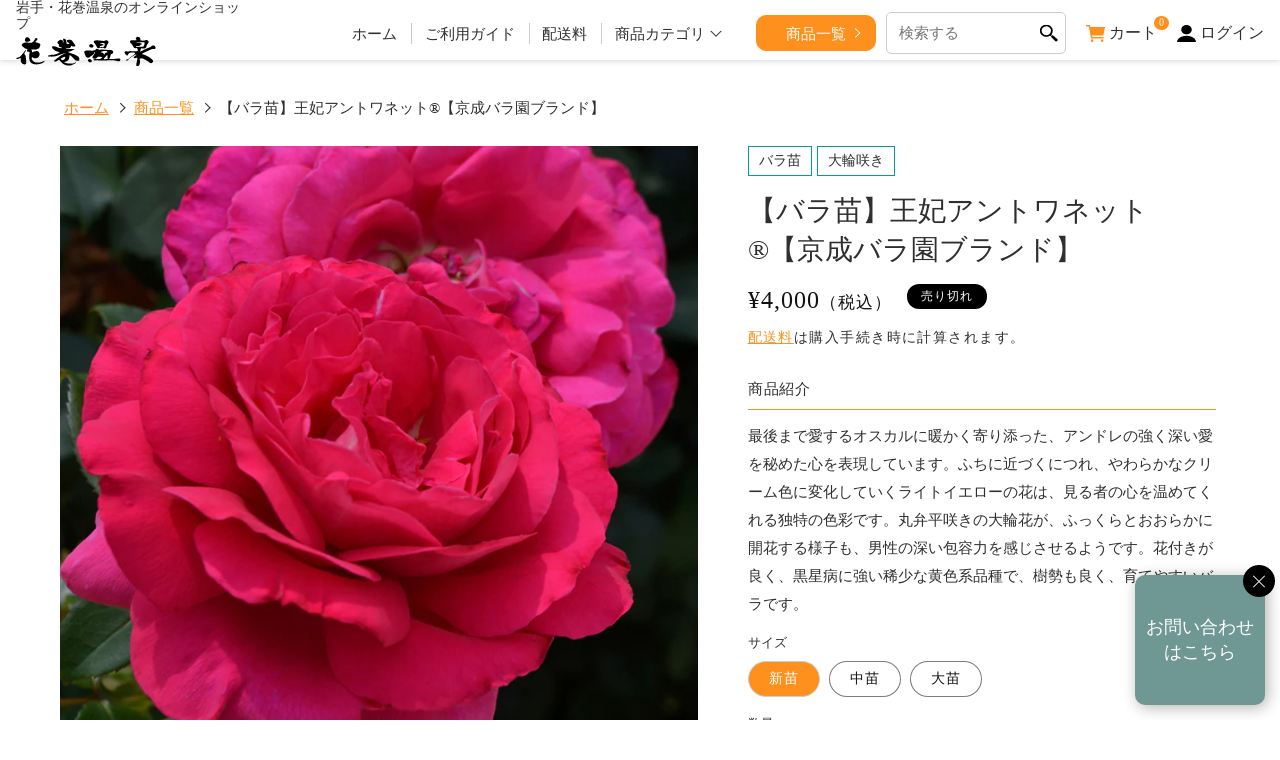

--- FILE ---
content_type: text/html; charset=utf-8
request_url: https://shop.hanamakionsen.co.jp/products/%E3%83%90%E3%83%A9%E8%8B%97-%E7%8E%8B%E5%A6%83%E3%82%A2%E3%83%B3%E3%83%88%E3%83%AF%E3%83%8D%E3%83%83%E3%83%88%C2%AE-%E4%BA%AC%E6%88%90%E3%83%90%E3%83%A9%E5%9C%92%E3%83%96%E3%83%A9%E3%83%B3%E3%83%89
body_size: 47913
content:
<!doctype html>
<html class="no-js" lang="ja">
  <head>
    <script type="application/vnd.locksmith+json" data-locksmith>{"version":"v173","locked":false,"initialized":true,"scope":"product","access_granted":true,"access_denied":false,"requires_customer":false,"manual_lock":false,"remote_lock":false,"has_timeout":false,"remote_rendered":null,"hide_resource":false,"hide_links_to_resource":false,"transparent":true,"locks":{"all":[],"opened":[]},"keys":[],"keys_signature":"f5f162cfe7dda9985facf913ac658c9f69cc74f9e2ce4e3e66671228482c96ff","state":{"template":"product","theme":131792273582,"product":"バラ苗-王妃アントワネット®-京成バラ園ブランド","collection":null,"page":null,"blog":null,"article":null,"app":null},"now":1768768142,"path":"\/products\/バラ苗-王妃アントワネット®-京成バラ園ブランド","locale_root_url":"\/","canonical_url":"https:\/\/shop.hanamakionsen.co.jp\/products\/%e3%83%90%e3%83%a9%e8%8b%97-%e7%8e%8b%e5%a6%83%e3%82%a2%e3%83%b3%e3%83%88%e3%83%af%e3%83%8d%e3%83%83%e3%83%88%c2%ae-%e4%ba%ac%e6%88%90%e3%83%90%e3%83%a9%e5%9c%92%e3%83%96%e3%83%a9%e3%83%b3%e3%83%89","customer_id":null,"customer_id_signature":"f5f162cfe7dda9985facf913ac658c9f69cc74f9e2ce4e3e66671228482c96ff","cart":null}</script><script data-locksmith>!function(){var require=undefined,reqwest=function(){function succeed(e){var t=protocolRe.exec(e.url);return t=t&&t[1]||context.location.protocol,httpsRe.test(t)?twoHundo.test(e.request.status):!!e.request.response}function handleReadyState(e,t,n){return function(){return e._aborted?n(e.request):e._timedOut?n(e.request,"Request is aborted: timeout"):void(e.request&&4==e.request[readyState]&&(e.request.onreadystatechange=noop,succeed(e)?t(e.request):n(e.request)))}}function setHeaders(e,t){var n,s=t.headers||{};s.Accept=s.Accept||defaultHeaders.accept[t.type]||defaultHeaders.accept["*"];var r="undefined"!=typeof FormData&&t.data instanceof FormData;for(n in!t.crossOrigin&&!s[requestedWith]&&(s[requestedWith]=defaultHeaders.requestedWith),!s[contentType]&&!r&&(s[contentType]=t.contentType||defaultHeaders.contentType),s)s.hasOwnProperty(n)&&"setRequestHeader"in e&&e.setRequestHeader(n,s[n])}function setCredentials(e,t){"undefined"!=typeof t.withCredentials&&"undefined"!=typeof e.withCredentials&&(e.withCredentials=!!t.withCredentials)}function generalCallback(e){lastValue=e}function urlappend(e,t){return e+(/[?]/.test(e)?"&":"?")+t}function handleJsonp(e,t,n,s){var r=uniqid++,a=e.jsonpCallback||"callback",o=e.jsonpCallbackName||reqwest.getcallbackPrefix(r),i=new RegExp("((^|[?]|&)"+a+")=([^&]+)"),l=s.match(i),c=doc.createElement("script"),u=0,d=-1!==navigator.userAgent.indexOf("MSIE 10.0");return l?"?"===l[3]?s=s.replace(i,"$1="+o):o=l[3]:s=urlappend(s,a+"="+o),context[o]=generalCallback,c.type="text/javascript",c.src=s,c.async=!0,"undefined"!=typeof c.onreadystatechange&&!d&&(c.htmlFor=c.id="_reqwest_"+r),c.onload=c.onreadystatechange=function(){if(c[readyState]&&"complete"!==c[readyState]&&"loaded"!==c[readyState]||u)return!1;c.onload=c.onreadystatechange=null,c.onclick&&c.onclick(),t(lastValue),lastValue=undefined,head.removeChild(c),u=1},head.appendChild(c),{abort:function(){c.onload=c.onreadystatechange=null,n({},"Request is aborted: timeout",{}),lastValue=undefined,head.removeChild(c),u=1}}}function getRequest(e,t){var n,s=this.o,r=(s.method||"GET").toUpperCase(),a="string"==typeof s?s:s.url,o=!1!==s.processData&&s.data&&"string"!=typeof s.data?reqwest.toQueryString(s.data):s.data||null,i=!1;return("jsonp"==s.type||"GET"==r)&&o&&(a=urlappend(a,o),o=null),"jsonp"==s.type?handleJsonp(s,e,t,a):((n=s.xhr&&s.xhr(s)||xhr(s)).open(r,a,!1!==s.async),setHeaders(n,s),setCredentials(n,s),context[xDomainRequest]&&n instanceof context[xDomainRequest]?(n.onload=e,n.onerror=t,n.onprogress=function(){},i=!0):n.onreadystatechange=handleReadyState(this,e,t),s.before&&s.before(n),i?setTimeout(function(){n.send(o)},200):n.send(o),n)}function Reqwest(e,t){this.o=e,this.fn=t,init.apply(this,arguments)}function setType(e){return null===e?undefined:e.match("json")?"json":e.match("javascript")?"js":e.match("text")?"html":e.match("xml")?"xml":void 0}function init(o,fn){function complete(e){for(o.timeout&&clearTimeout(self.timeout),self.timeout=null;0<self._completeHandlers.length;)self._completeHandlers.shift()(e)}function success(resp){var type=o.type||resp&&setType(resp.getResponseHeader("Content-Type"));resp="jsonp"!==type?self.request:resp;var filteredResponse=globalSetupOptions.dataFilter(resp.responseText,type),r=filteredResponse;try{resp.responseText=r}catch(e){}if(r)switch(type){case"json":try{resp=context.JSON?context.JSON.parse(r):eval("("+r+")")}catch(err){return error(resp,"Could not parse JSON in response",err)}break;case"js":resp=eval(r);break;case"html":resp=r;break;case"xml":resp=resp.responseXML&&resp.responseXML.parseError&&resp.responseXML.parseError.errorCode&&resp.responseXML.parseError.reason?null:resp.responseXML}for(self._responseArgs.resp=resp,self._fulfilled=!0,fn(resp),self._successHandler(resp);0<self._fulfillmentHandlers.length;)resp=self._fulfillmentHandlers.shift()(resp);complete(resp)}function timedOut(){self._timedOut=!0,self.request.abort()}function error(e,t,n){for(e=self.request,self._responseArgs.resp=e,self._responseArgs.msg=t,self._responseArgs.t=n,self._erred=!0;0<self._errorHandlers.length;)self._errorHandlers.shift()(e,t,n);complete(e)}this.url="string"==typeof o?o:o.url,this.timeout=null,this._fulfilled=!1,this._successHandler=function(){},this._fulfillmentHandlers=[],this._errorHandlers=[],this._completeHandlers=[],this._erred=!1,this._responseArgs={};var self=this;fn=fn||function(){},o.timeout&&(this.timeout=setTimeout(function(){timedOut()},o.timeout)),o.success&&(this._successHandler=function(){o.success.apply(o,arguments)}),o.error&&this._errorHandlers.push(function(){o.error.apply(o,arguments)}),o.complete&&this._completeHandlers.push(function(){o.complete.apply(o,arguments)}),this.request=getRequest.call(this,success,error)}function reqwest(e,t){return new Reqwest(e,t)}function normalize(e){return e?e.replace(/\r?\n/g,"\r\n"):""}function serial(e,t){var n,s,r,a,o=e.name,i=e.tagName.toLowerCase(),l=function(e){e&&!e.disabled&&t(o,normalize(e.attributes.value&&e.attributes.value.specified?e.value:e.text))};if(!e.disabled&&o)switch(i){case"input":/reset|button|image|file/i.test(e.type)||(n=/checkbox/i.test(e.type),s=/radio/i.test(e.type),r=e.value,(!n&&!s||e.checked)&&t(o,normalize(n&&""===r?"on":r)));break;case"textarea":t(o,normalize(e.value));break;case"select":if("select-one"===e.type.toLowerCase())l(0<=e.selectedIndex?e.options[e.selectedIndex]:null);else for(a=0;e.length&&a<e.length;a++)e.options[a].selected&&l(e.options[a])}}function eachFormElement(){var e,t,a=this,n=function(e,t){var n,s,r;for(n=0;n<t.length;n++)for(r=e[byTag](t[n]),s=0;s<r.length;s++)serial(r[s],a)};for(t=0;t<arguments.length;t++)e=arguments[t],/input|select|textarea/i.test(e.tagName)&&serial(e,a),n(e,["input","select","textarea"])}function serializeQueryString(){return reqwest.toQueryString(reqwest.serializeArray.apply(null,arguments))}function serializeHash(){var n={};return eachFormElement.apply(function(e,t){e in n?(n[e]&&!isArray(n[e])&&(n[e]=[n[e]]),n[e].push(t)):n[e]=t},arguments),n}function buildParams(e,t,n,s){var r,a,o,i=/\[\]$/;if(isArray(t))for(a=0;t&&a<t.length;a++)o=t[a],n||i.test(e)?s(e,o):buildParams(e+"["+("object"==typeof o?a:"")+"]",o,n,s);else if(t&&"[object Object]"===t.toString())for(r in t)buildParams(e+"["+r+"]",t[r],n,s);else s(e,t)}var context=this,XHR2;if("window"in context)var doc=document,byTag="getElementsByTagName",head=doc[byTag]("head")[0];else try{XHR2=require("xhr2")}catch(ex){throw new Error("Peer dependency `xhr2` required! Please npm install xhr2")}var httpsRe=/^http/,protocolRe=/(^\w+):\/\//,twoHundo=/^(20\d|1223)$/,readyState="readyState",contentType="Content-Type",requestedWith="X-Requested-With",uniqid=0,callbackPrefix="reqwest_"+ +new Date,lastValue,xmlHttpRequest="XMLHttpRequest",xDomainRequest="XDomainRequest",noop=function(){},isArray="function"==typeof Array.isArray?Array.isArray:function(e){return e instanceof Array},defaultHeaders={contentType:"application/x-www-form-urlencoded",requestedWith:xmlHttpRequest,accept:{"*":"text/javascript, text/html, application/xml, text/xml, */*",xml:"application/xml, text/xml",html:"text/html",text:"text/plain",json:"application/json, text/javascript",js:"application/javascript, text/javascript"}},xhr=function(e){if(!0!==e.crossOrigin)return context[xmlHttpRequest]?new XMLHttpRequest:XHR2?new XHR2:new ActiveXObject("Microsoft.XMLHTTP");var t=context[xmlHttpRequest]?new XMLHttpRequest:null;if(t&&"withCredentials"in t)return t;if(context[xDomainRequest])return new XDomainRequest;throw new Error("Browser does not support cross-origin requests")},globalSetupOptions={dataFilter:function(e){return e}};return Reqwest.prototype={abort:function(){this._aborted=!0,this.request.abort()},retry:function(){init.call(this,this.o,this.fn)},then:function(e,t){return e=e||function(){},t=t||function(){},this._fulfilled?this._responseArgs.resp=e(this._responseArgs.resp):this._erred?t(this._responseArgs.resp,this._responseArgs.msg,this._responseArgs.t):(this._fulfillmentHandlers.push(e),this._errorHandlers.push(t)),this},always:function(e){return this._fulfilled||this._erred?e(this._responseArgs.resp):this._completeHandlers.push(e),this},fail:function(e){return this._erred?e(this._responseArgs.resp,this._responseArgs.msg,this._responseArgs.t):this._errorHandlers.push(e),this},"catch":function(e){return this.fail(e)}},reqwest.serializeArray=function(){var n=[];return eachFormElement.apply(function(e,t){n.push({name:e,value:t})},arguments),n},reqwest.serialize=function(){if(0===arguments.length)return"";var e,t=Array.prototype.slice.call(arguments,0);return(e=t.pop())&&e.nodeType&&t.push(e)&&(e=null),e&&(e=e.type),("map"==e?serializeHash:"array"==e?reqwest.serializeArray:serializeQueryString).apply(null,t)},reqwest.toQueryString=function(e,t){var n,s,r=t||!1,a=[],o=encodeURIComponent,i=function(e,t){t="function"==typeof t?t():null==t?"":t,a[a.length]=o(e)+"="+o(t)};if(isArray(e))for(s=0;e&&s<e.length;s++)i(e[s].name,e[s].value);else for(n in e)e.hasOwnProperty(n)&&buildParams(n,e[n],r,i);return a.join("&").replace(/%20/g,"+")},reqwest.getcallbackPrefix=function(){return callbackPrefix},reqwest.compat=function(e,t){return e&&(e.type&&(e.method=e.type)&&delete e.type,e.dataType&&(e.type=e.dataType),e.jsonpCallback&&(e.jsonpCallbackName=e.jsonpCallback)&&delete e.jsonpCallback,e.jsonp&&(e.jsonpCallback=e.jsonp)),new Reqwest(e,t)},reqwest.ajaxSetup=function(e){for(var t in e=e||{})globalSetupOptions[t]=e[t]},reqwest}();
/*!
  * Reqwest! A general purpose XHR connection manager
  * license MIT (c) Dustin Diaz 2015
  * https://github.com/ded/reqwest
  */!function(){var o=window.Locksmith={},e=document.querySelector('script[type="application/vnd.locksmith+json"]'),n=e&&e.innerHTML;if(o.state={},o.util={},o.loading=!1,n)try{o.state=JSON.parse(n)}catch(u){}if(document.addEventListener&&document.querySelector){var s,r,a,t=[76,79,67,75,83,77,73,84,72,49,49],i=function(){r=t.slice(0)},l="style",c=function(e){e&&27!==e.keyCode&&"click"!==e.type||(document.removeEventListener("keydown",c),document.removeEventListener("click",c),s&&document.body.removeChild(s),s=null)};i(),document.addEventListener("keyup",function(e){if(e.keyCode===r[0]){if(clearTimeout(a),r.shift(),0<r.length)return void(a=setTimeout(i,1e3));i(),c(),(s=document.createElement("div"))[l].width="50%",s[l].maxWidth="1000px",s[l].height="85%",s[l].border="1px rgba(0, 0, 0, 0.2) solid",s[l].background="rgba(255, 255, 255, 0.99)",s[l].borderRadius="4px",s[l].position="fixed",s[l].top="50%",s[l].left="50%",s[l].transform="translateY(-50%) translateX(-50%)",s[l].boxShadow="0 2px 5px rgba(0, 0, 0, 0.3), 0 0 100vh 100vw rgba(0, 0, 0, 0.5)",s[l].zIndex="2147483645";var t=document.createElement("textarea");t.value=JSON.stringify(JSON.parse(n),null,2),t[l].border="none",t[l].display="block",t[l].boxSizing="border-box",t[l].width="100%",t[l].height="100%",t[l].background="transparent",t[l].padding="22px",t[l].fontFamily="monospace",t[l].fontSize="14px",t[l].color="#333",t[l].resize="none",t[l].outline="none",t.readOnly=!0,s.appendChild(t),document.body.appendChild(s),t.addEventListener("click",function(e){e.stopImmediatePropagation()}),t.select(),document.addEventListener("keydown",c),document.addEventListener("click",c)}})}o.isEmbedded=-1!==window.location.search.indexOf("_ab=0&_fd=0&_sc=1"),o.path=o.state.path||window.location.pathname,o.basePath=o.state.locale_root_url.concat("/apps/locksmith").replace(/^\/\//,"/"),o.reloading=!1,o.util.console=window.console||{log:function(){},error:function(){}},o.util.makeUrl=function(e,t){var n,s=o.basePath+e,r=[],a=o.cache();for(n in a)r.push(n+"="+encodeURIComponent(a[n]));for(n in t)r.push(n+"="+encodeURIComponent(t[n]));return o.state.customer_id&&(r.push("customer_id="+encodeURIComponent(o.state.customer_id)),r.push("customer_id_signature="+encodeURIComponent(o.state.customer_id_signature))),s+=(-1===s.indexOf("?")?"?":"&")+r.join("&")},o._initializeCallbacks=[],o.on=function(e,t){if("initialize"!==e)throw'Locksmith.on() currently only supports the "initialize" event';o._initializeCallbacks.push(t)},o.initializeSession=function(e){if(!o.isEmbedded){var t=!1,n=!0,s=!0;(e=e||{}).silent&&(s=n=!(t=!0)),o.ping({silent:t,spinner:n,reload:s,callback:function(){o._initializeCallbacks.forEach(function(e){e()})}})}},o.cache=function(e){var t={};try{var n=function r(e){return(document.cookie.match("(^|; )"+e+"=([^;]*)")||0)[2]};t=JSON.parse(decodeURIComponent(n("locksmith-params")||"{}"))}catch(u){}if(e){for(var s in e)t[s]=e[s];document.cookie="locksmith-params=; expires=Thu, 01 Jan 1970 00:00:00 GMT; path=/",document.cookie="locksmith-params="+encodeURIComponent(JSON.stringify(t))+"; path=/"}return t},o.cache.cart=o.state.cart,o.cache.cartLastSaved=null,o.params=o.cache(),o.util.reload=function(){o.reloading=!0;try{window.location.href=window.location.href.replace(/#.*/,"")}catch(u){o.util.console.error("Preferred reload method failed",u),window.location.reload()}},o.cache.saveCart=function(e){if(!o.cache.cart||o.cache.cart===o.cache.cartLastSaved)return e?e():null;var t=o.cache.cartLastSaved;o.cache.cartLastSaved=o.cache.cart,reqwest({url:"/cart/update.json",method:"post",type:"json",data:{attributes:{locksmith:o.cache.cart}},complete:e,error:function(e){if(o.cache.cartLastSaved=t,!o.reloading)throw e}})},o.util.spinnerHTML='<style>body{background:#FFF}@keyframes spin{from{transform:rotate(0deg)}to{transform:rotate(360deg)}}#loading{display:flex;width:100%;height:50vh;color:#777;align-items:center;justify-content:center}#loading .spinner{display:block;animation:spin 600ms linear infinite;position:relative;width:50px;height:50px}#loading .spinner-ring{stroke:currentColor;stroke-dasharray:100%;stroke-width:2px;stroke-linecap:round;fill:none}</style><div id="loading"><div class="spinner"><svg width="100%" height="100%"><svg preserveAspectRatio="xMinYMin"><circle class="spinner-ring" cx="50%" cy="50%" r="45%"></circle></svg></svg></div></div>',o.util.clobberBody=function(e){document.body.innerHTML=e},o.util.clobberDocument=function(e){e.responseText&&(e=e.responseText),document.documentElement&&document.removeChild(document.documentElement);var t=document.open("text/html","replace");t.writeln(e),t.close(),setTimeout(function(){var e=t.querySelector("[autofocus]");e&&e.focus()},100)},o.util.serializeForm=function(e){if(e&&"FORM"===e.nodeName){var t,n,s={};for(t=e.elements.length-1;0<=t;t-=1)if(""!==e.elements[t].name)switch(e.elements[t].nodeName){case"INPUT":switch(e.elements[t].type){default:case"text":case"hidden":case"password":case"button":case"reset":case"submit":s[e.elements[t].name]=e.elements[t].value;break;case"checkbox":case"radio":e.elements[t].checked&&(s[e.elements[t].name]=e.elements[t].value);break;case"file":}break;case"TEXTAREA":s[e.elements[t].name]=e.elements[t].value;break;case"SELECT":switch(e.elements[t].type){case"select-one":s[e.elements[t].name]=e.elements[t].value;break;case"select-multiple":for(n=e.elements[t].options.length-1;0<=n;n-=1)e.elements[t].options[n].selected&&(s[e.elements[t].name]=e.elements[t].options[n].value)}break;case"BUTTON":switch(e.elements[t].type){case"reset":case"submit":case"button":s[e.elements[t].name]=e.elements[t].value}}return s}},o.util.on=function(e,a,o,t){t=t||document;var i="locksmith-"+e+a,n=function(e){var t=e.target,n=e.target.parentElement,s=t.className.baseVal||t.className||"",r=n.className.baseVal||n.className||"";("string"==typeof s&&-1!==s.split(/\s+/).indexOf(a)||"string"==typeof r&&-1!==r.split(/\s+/).indexOf(a))&&!e[i]&&(e[i]=!0,o(e))};t.attachEvent?t.attachEvent(e,n):t.addEventListener(e,n,!1)},o.util.enableActions=function(e){o.util.on("click","locksmith-action",function(e){e.preventDefault();var t=e.target;t.dataset.confirmWith&&!confirm(t.dataset.confirmWith)||(t.disabled=!0,t.innerText=t.dataset.disableWith,o.post("/action",t.dataset.locksmithParams,{spinner:!1,type:"text",success:function(e){(e=JSON.parse(e.responseText)).message&&alert(e.message),o.util.reload()}}))},e)},o.util.inject=function(e,t){var n=["data","locksmith","append"];if(-1!==t.indexOf(n.join("-"))){var s=document.createElement("div");s.innerHTML=t,e.appendChild(s)}else e.innerHTML=t;var r,a,o=e.querySelectorAll("script");for(a=0;a<o.length;++a){r=o[a];var i=document.createElement("script");if(r.type&&(i.type=r.type),r.src)i.src=r.src;else{var l=document.createTextNode(r.innerHTML);i.appendChild(l)}e.appendChild(i)}var c=e.querySelector("[autofocus]");c&&c.focus()},o.post=function(e,t,n){!1!==(n=n||{}).spinner&&o.util.clobberBody(o.util.spinnerHTML);var s={};n.container===document?(s.layout=1,n.success=function(e){document.getElementById(n.container);o.util.clobberDocument(e)}):n.container&&(s.layout=0,n.success=function(e){var t=document.getElementById(n.container);o.util.inject(t,e),t.id===t.firstChild.id&&t.parentElement.replaceChild(t.firstChild,t)}),n.form_type&&(t.form_type=n.form_type),o.loading=!0;var r=o.util.makeUrl(e,s);reqwest({url:r,method:"post",type:n.type||"html",data:t,complete:function(){o.loading=!1},error:function(e){if(!o.reloading)if("dashboard.weglot.com"!==window.location.host){if(!n.silent)throw alert("Something went wrong! Please refresh and try again."),e;console.error(e)}else console.error(e)},success:n.success||o.util.clobberDocument})},o.postResource=function(e,t){e.path=o.path,e.search=window.location.search,e.state=o.state,e.passcode&&(e.passcode=e.passcode.trim()),e.email&&(e.email=e.email.trim()),e.state.cart=o.cache.cart,e.locksmith_json=o.jsonTag,e.locksmith_json_signature=o.jsonTagSignature,o.post("/resource",e,t)},o.ping=function(e){if(!o.isEmbedded){e=e||{};var t=function(){e.reload?o.util.reload():"function"==typeof e.callback&&e.callback()};o.post("/ping",{path:o.path,search:window.location.search,state:o.state},{spinner:!!e.spinner,silent:"undefined"==typeof e.silent||e.silent,type:"text",success:function(e){(e=JSON.parse(e.responseText)).messages&&0<e.messages.length&&o.showMessages(e.messages),e.cart&&o.cache.cart!==e.cart?(o.cache.cart=e.cart,o.cache.saveCart(function(){t(),e.cart&&e.cart.match(/^.+:/)&&o.util.reload()})):t()}})}},o.timeoutMonitor=function(){var e=o.cache.cart;o.ping({callback:function(){e!==o.cache.cart||setTimeout(function(){o.timeoutMonitor()},6e4)}})},o.showMessages=function(e){var t=document.createElement("div");t.style.position="fixed",t.style.left=0,t.style.right=0,t.style.bottom="-50px",t.style.opacity=0,t.style.background="#191919",t.style.color="#ddd",t.style.transition="bottom 0.2s, opacity 0.2s",t.style.zIndex=999999,t.innerHTML="        <style>          .locksmith-ab .locksmith-b { display: none; }          .locksmith-ab.toggled .locksmith-b { display: flex; }          .locksmith-ab.toggled .locksmith-a { display: none; }          .locksmith-flex { display: flex; flex-wrap: wrap; justify-content: space-between; align-items: center; padding: 10px 20px; }          .locksmith-message + .locksmith-message { border-top: 1px #555 solid; }          .locksmith-message a { color: inherit; font-weight: bold; }          .locksmith-message a:hover { color: inherit; opacity: 0.8; }          a.locksmith-ab-toggle { font-weight: inherit; text-decoration: underline; }          .locksmith-text { flex-grow: 1; }          .locksmith-cta { flex-grow: 0; text-align: right; }          .locksmith-cta button { transform: scale(0.8); transform-origin: left; }          .locksmith-cta > * { display: block; }          .locksmith-cta > * + * { margin-top: 10px; }          .locksmith-message a.locksmith-close { flex-grow: 0; text-decoration: none; margin-left: 15px; font-size: 30px; font-family: monospace; display: block; padding: 2px 10px; }                    @media screen and (max-width: 600px) {            .locksmith-wide-only { display: none !important; }            .locksmith-flex { padding: 0 15px; }            .locksmith-flex > * { margin-top: 5px; margin-bottom: 5px; }            .locksmith-cta { text-align: left; }          }                    @media screen and (min-width: 601px) {            .locksmith-narrow-only { display: none !important; }          }        </style>      "+e.map(function(e){return'<div class="locksmith-message">'+e+"</div>"}).join(""),document.body.appendChild(t),document.body.style.position="relative",document.body.parentElement.style.paddingBottom=t.offsetHeight+"px",setTimeout(function(){t.style.bottom=0,t.style.opacity=1},50),o.util.on("click","locksmith-ab-toggle",function(e){e.preventDefault();for(var t=e.target.parentElement;-1===t.className.split(" ").indexOf("locksmith-ab");)t=t.parentElement;-1!==t.className.split(" ").indexOf("toggled")?t.className=t.className.replace("toggled",""):t.className=t.className+" toggled"}),o.util.enableActions(t)}}()}();</script>
      <script data-locksmith>Locksmith.cache.cart=null</script>

  <script data-locksmith>Locksmith.jsonTag="\u003cscript type=\"application\/vnd.locksmith+json\" data-locksmith\u003e{\"version\":\"v173\",\"locked\":false,\"initialized\":true,\"scope\":\"product\",\"access_granted\":true,\"access_denied\":false,\"requires_customer\":false,\"manual_lock\":false,\"remote_lock\":false,\"has_timeout\":false,\"remote_rendered\":null,\"hide_resource\":false,\"hide_links_to_resource\":false,\"transparent\":true,\"locks\":{\"all\":[],\"opened\":[]},\"keys\":[],\"keys_signature\":\"f5f162cfe7dda9985facf913ac658c9f69cc74f9e2ce4e3e66671228482c96ff\",\"state\":{\"template\":\"product\",\"theme\":131792273582,\"product\":\"バラ苗-王妃アントワネット®-京成バラ園ブランド\",\"collection\":null,\"page\":null,\"blog\":null,\"article\":null,\"app\":null},\"now\":1768768142,\"path\":\"\\\/products\\\/バラ苗-王妃アントワネット®-京成バラ園ブランド\",\"locale_root_url\":\"\\\/\",\"canonical_url\":\"https:\\\/\\\/shop.hanamakionsen.co.jp\\\/products\\\/%e3%83%90%e3%83%a9%e8%8b%97-%e7%8e%8b%e5%a6%83%e3%82%a2%e3%83%b3%e3%83%88%e3%83%af%e3%83%8d%e3%83%83%e3%83%88%c2%ae-%e4%ba%ac%e6%88%90%e3%83%90%e3%83%a9%e5%9c%92%e3%83%96%e3%83%a9%e3%83%b3%e3%83%89\",\"customer_id\":null,\"customer_id_signature\":\"f5f162cfe7dda9985facf913ac658c9f69cc74f9e2ce4e3e66671228482c96ff\",\"cart\":null}\u003c\/script\u003e";Locksmith.jsonTagSignature="69111e94f906b2781ea7f5ef4c97b924edb397b04a36aff7070e760053ea0aae"</script>
    <meta charset="utf-8">
    <meta http-equiv="X-UA-Compatible" content="IE=edge">
    <meta name="viewport" content="width=device-width,initial-scale=1">
    <meta name="format-detection" content="telephone=no">
    <meta name="theme-color" content="">
    <link rel="canonical" href="https://shop.hanamakionsen.co.jp/products/%e3%83%90%e3%83%a9%e8%8b%97-%e7%8e%8b%e5%a6%83%e3%82%a2%e3%83%b3%e3%83%88%e3%83%af%e3%83%8d%e3%83%83%e3%83%88%c2%ae-%e4%ba%ac%e6%88%90%e3%83%90%e3%83%a9%e5%9c%92%e3%83%96%e3%83%a9%e3%83%b3%e3%83%89">
    <link rel="preconnect" href="https://cdn.shopify.com" crossorigin>

<!-- Google Tag Manager -->
<script>(function(w,d,s,l,i){w[l]=w[l]||[];w[l].push({'gtm.start':
new Date().getTime(),event:'gtm.js'});var f=d.getElementsByTagName(s)[0],
j=d.createElement(s),dl=l!='dataLayer'?'&l='+l:'';j.async=true;j.src=
'https://www.googletagmanager.com/gtm.js?id='+i+dl;f.parentNode.insertBefore(j,f);
})(window,document,'script','dataLayer','GTM-5WR9HZV');</script>
<!-- End Google Tag Manager --><link rel="icon" type="image/png" href="//shop.hanamakionsen.co.jp/cdn/shop/files/d1ab78c92843faac8832c2209ca23daf.jpg?crop=center&height=32&v=1680221937&width=32"><link rel="apple-touch-icon" href="//shop.hanamakionsen.co.jp/cdn/shop/files/apple-touch-icon.png?v=9160566138062273472"/><link rel="preconnect" href="https://fonts.shopifycdn.com" crossorigin><title>
        【バラ苗】王妃アントワネット®【京成バラ園ブランド】
 | 花巻温泉 公式オンラインショップ</title>

    
<meta name="description" content="最後まで愛するオスカルに暖かく寄り添った、アンドレの強く深い愛を秘めた心を表現しています。ふちに近づくにつれ、やわらかなクリーム色に変化していくライトイエローの花は、見る者の心を温めてくれる独特の色彩です。丸弁平咲きの大輪花が、ふっくらとおおらかに開花する様子も、男性の深い包容力を感じさせるようです。花付きが良く、黒星病に強い稀少な黄色系品種で、樹勢も良く、育てやすいバラです。">


    

<meta property="og:site_name" content="花巻温泉 公式オンラインショップ">
<meta property="og:url" content="https://shop.hanamakionsen.co.jp/products/%e3%83%90%e3%83%a9%e8%8b%97-%e7%8e%8b%e5%a6%83%e3%82%a2%e3%83%b3%e3%83%88%e3%83%af%e3%83%8d%e3%83%83%e3%83%88%c2%ae-%e4%ba%ac%e6%88%90%e3%83%90%e3%83%a9%e5%9c%92%e3%83%96%e3%83%a9%e3%83%b3%e3%83%89"><meta property="og:title" content="【バラ苗】王妃アントワネット®【京成バラ園ブランド】">
<meta property="og:type" content="product">
<meta property="og:description" content="最後まで愛するオスカルに暖かく寄り添った、アンドレの強く深い愛を秘めた心を表現しています。ふちに近づくにつれ、やわらかなクリーム色に変化していくライトイエローの花は、見る者の心を温めてくれる独特の色彩です。丸弁平咲きの大輪花が、ふっくらとおおらかに開花する様子も、男性の深い包容力を感じさせるようです。花付きが良く、黒星病に強い稀少な黄色系品種で、樹勢も良く、育てやすいバラです。">
<meta property="og:image" content="http://shop.hanamakionsen.co.jp/cdn/shop/files/f5157fe8bcfc362b16333841145b629a.jpg?v=1690527081">
<meta property="og:image:secure_url" content="https://shop.hanamakionsen.co.jp/cdn/shop/files/f5157fe8bcfc362b16333841145b629a.jpg?v=1690527081">
<meta property="og:image:width" content="786">
  <meta property="og:image:height" content="786"><meta property="og:price:amount" content="4,000">
<meta property="og:price:currency" content="JPY">
<meta name="twitter:site" content="@hanamakionsen_"><meta name="twitter:card" content="summary_large_image"><meta name="twitter:title" content="【バラ苗】王妃アントワネット®【京成バラ園ブランド】">
<meta name="twitter:description" content="最後まで愛するオスカルに暖かく寄り添った、アンドレの強く深い愛を秘めた心を表現しています。ふちに近づくにつれ、やわらかなクリーム色に変化していくライトイエローの花は、見る者の心を温めてくれる独特の色彩です。丸弁平咲きの大輪花が、ふっくらとおおらかに開花する様子も、男性の深い包容力を感じさせるようです。花付きが良く、黒星病に強い稀少な黄色系品種で、樹勢も良く、育てやすいバラです。">


    <script src="//shop.hanamakionsen.co.jp/cdn/shop/t/2/assets/constants.js?v=165488195745554878101676961987" defer="defer"></script>
    <script src="//shop.hanamakionsen.co.jp/cdn/shop/t/2/assets/pubsub.js?v=2921868252632587581676961990" defer="defer"></script>
    <script src="//shop.hanamakionsen.co.jp/cdn/shop/t/2/assets/global.js?v=94467423513300279991680751773" defer="defer"></script>
    <script>window.performance && window.performance.mark && window.performance.mark('shopify.content_for_header.start');</script><meta id="shopify-digital-wallet" name="shopify-digital-wallet" content="/55763435694/digital_wallets/dialog">
<link rel="alternate" type="application/json+oembed" href="https://shop.hanamakionsen.co.jp/products/%e3%83%90%e3%83%a9%e8%8b%97-%e7%8e%8b%e5%a6%83%e3%82%a2%e3%83%b3%e3%83%88%e3%83%af%e3%83%8d%e3%83%83%e3%83%88%c2%ae-%e4%ba%ac%e6%88%90%e3%83%90%e3%83%a9%e5%9c%92%e3%83%96%e3%83%a9%e3%83%b3%e3%83%89.oembed">
<script async="async" src="/checkouts/internal/preloads.js?locale=ja-JP"></script>
<script id="shopify-features" type="application/json">{"accessToken":"9c45aa6a6f242fd688975ad1e43a85ec","betas":["rich-media-storefront-analytics"],"domain":"shop.hanamakionsen.co.jp","predictiveSearch":false,"shopId":55763435694,"locale":"ja"}</script>
<script>var Shopify = Shopify || {};
Shopify.shop = "hanamakionsen.myshopify.com";
Shopify.locale = "ja";
Shopify.currency = {"active":"JPY","rate":"1.0"};
Shopify.country = "JP";
Shopify.theme = {"name":"【リニューアル】花巻温泉テーマ","id":131792273582,"schema_name":"Dawn","schema_version":"8.0.0","theme_store_id":887,"role":"main"};
Shopify.theme.handle = "null";
Shopify.theme.style = {"id":null,"handle":null};
Shopify.cdnHost = "shop.hanamakionsen.co.jp/cdn";
Shopify.routes = Shopify.routes || {};
Shopify.routes.root = "/";</script>
<script type="module">!function(o){(o.Shopify=o.Shopify||{}).modules=!0}(window);</script>
<script>!function(o){function n(){var o=[];function n(){o.push(Array.prototype.slice.apply(arguments))}return n.q=o,n}var t=o.Shopify=o.Shopify||{};t.loadFeatures=n(),t.autoloadFeatures=n()}(window);</script>
<script id="shop-js-analytics" type="application/json">{"pageType":"product"}</script>
<script defer="defer" async type="module" src="//shop.hanamakionsen.co.jp/cdn/shopifycloud/shop-js/modules/v2/client.init-shop-cart-sync_Cun6Ba8E.ja.esm.js"></script>
<script defer="defer" async type="module" src="//shop.hanamakionsen.co.jp/cdn/shopifycloud/shop-js/modules/v2/chunk.common_DGWubyOB.esm.js"></script>
<script type="module">
  await import("//shop.hanamakionsen.co.jp/cdn/shopifycloud/shop-js/modules/v2/client.init-shop-cart-sync_Cun6Ba8E.ja.esm.js");
await import("//shop.hanamakionsen.co.jp/cdn/shopifycloud/shop-js/modules/v2/chunk.common_DGWubyOB.esm.js");

  window.Shopify.SignInWithShop?.initShopCartSync?.({"fedCMEnabled":true,"windoidEnabled":true});

</script>
<script id="__st">var __st={"a":55763435694,"offset":32400,"reqid":"a6a9c4d0-c78c-4dcb-b4f3-78802333ae9a-1768768141","pageurl":"shop.hanamakionsen.co.jp\/products\/%E3%83%90%E3%83%A9%E8%8B%97-%E7%8E%8B%E5%A6%83%E3%82%A2%E3%83%B3%E3%83%88%E3%83%AF%E3%83%8D%E3%83%83%E3%83%88%C2%AE-%E4%BA%AC%E6%88%90%E3%83%90%E3%83%A9%E5%9C%92%E3%83%96%E3%83%A9%E3%83%B3%E3%83%89","u":"c8e1835755b6","p":"product","rtyp":"product","rid":8018931581102};</script>
<script>window.ShopifyPaypalV4VisibilityTracking = true;</script>
<script id="captcha-bootstrap">!function(){'use strict';const t='contact',e='account',n='new_comment',o=[[t,t],['blogs',n],['comments',n],[t,'customer']],c=[[e,'customer_login'],[e,'guest_login'],[e,'recover_customer_password'],[e,'create_customer']],r=t=>t.map((([t,e])=>`form[action*='/${t}']:not([data-nocaptcha='true']) input[name='form_type'][value='${e}']`)).join(','),a=t=>()=>t?[...document.querySelectorAll(t)].map((t=>t.form)):[];function s(){const t=[...o],e=r(t);return a(e)}const i='password',u='form_key',d=['recaptcha-v3-token','g-recaptcha-response','h-captcha-response',i],f=()=>{try{return window.sessionStorage}catch{return}},m='__shopify_v',_=t=>t.elements[u];function p(t,e,n=!1){try{const o=window.sessionStorage,c=JSON.parse(o.getItem(e)),{data:r}=function(t){const{data:e,action:n}=t;return t[m]||n?{data:e,action:n}:{data:t,action:n}}(c);for(const[e,n]of Object.entries(r))t.elements[e]&&(t.elements[e].value=n);n&&o.removeItem(e)}catch(o){console.error('form repopulation failed',{error:o})}}const l='form_type',E='cptcha';function T(t){t.dataset[E]=!0}const w=window,h=w.document,L='Shopify',v='ce_forms',y='captcha';let A=!1;((t,e)=>{const n=(g='f06e6c50-85a8-45c8-87d0-21a2b65856fe',I='https://cdn.shopify.com/shopifycloud/storefront-forms-hcaptcha/ce_storefront_forms_captcha_hcaptcha.v1.5.2.iife.js',D={infoText:'hCaptchaによる保護',privacyText:'プライバシー',termsText:'利用規約'},(t,e,n)=>{const o=w[L][v],c=o.bindForm;if(c)return c(t,g,e,D).then(n);var r;o.q.push([[t,g,e,D],n]),r=I,A||(h.body.append(Object.assign(h.createElement('script'),{id:'captcha-provider',async:!0,src:r})),A=!0)});var g,I,D;w[L]=w[L]||{},w[L][v]=w[L][v]||{},w[L][v].q=[],w[L][y]=w[L][y]||{},w[L][y].protect=function(t,e){n(t,void 0,e),T(t)},Object.freeze(w[L][y]),function(t,e,n,w,h,L){const[v,y,A,g]=function(t,e,n){const i=e?o:[],u=t?c:[],d=[...i,...u],f=r(d),m=r(i),_=r(d.filter((([t,e])=>n.includes(e))));return[a(f),a(m),a(_),s()]}(w,h,L),I=t=>{const e=t.target;return e instanceof HTMLFormElement?e:e&&e.form},D=t=>v().includes(t);t.addEventListener('submit',(t=>{const e=I(t);if(!e)return;const n=D(e)&&!e.dataset.hcaptchaBound&&!e.dataset.recaptchaBound,o=_(e),c=g().includes(e)&&(!o||!o.value);(n||c)&&t.preventDefault(),c&&!n&&(function(t){try{if(!f())return;!function(t){const e=f();if(!e)return;const n=_(t);if(!n)return;const o=n.value;o&&e.removeItem(o)}(t);const e=Array.from(Array(32),(()=>Math.random().toString(36)[2])).join('');!function(t,e){_(t)||t.append(Object.assign(document.createElement('input'),{type:'hidden',name:u})),t.elements[u].value=e}(t,e),function(t,e){const n=f();if(!n)return;const o=[...t.querySelectorAll(`input[type='${i}']`)].map((({name:t})=>t)),c=[...d,...o],r={};for(const[a,s]of new FormData(t).entries())c.includes(a)||(r[a]=s);n.setItem(e,JSON.stringify({[m]:1,action:t.action,data:r}))}(t,e)}catch(e){console.error('failed to persist form',e)}}(e),e.submit())}));const S=(t,e)=>{t&&!t.dataset[E]&&(n(t,e.some((e=>e===t))),T(t))};for(const o of['focusin','change'])t.addEventListener(o,(t=>{const e=I(t);D(e)&&S(e,y())}));const B=e.get('form_key'),M=e.get(l),P=B&&M;t.addEventListener('DOMContentLoaded',(()=>{const t=y();if(P)for(const e of t)e.elements[l].value===M&&p(e,B);[...new Set([...A(),...v().filter((t=>'true'===t.dataset.shopifyCaptcha))])].forEach((e=>S(e,t)))}))}(h,new URLSearchParams(w.location.search),n,t,e,['guest_login'])})(!0,!0)}();</script>
<script integrity="sha256-4kQ18oKyAcykRKYeNunJcIwy7WH5gtpwJnB7kiuLZ1E=" data-source-attribution="shopify.loadfeatures" defer="defer" src="//shop.hanamakionsen.co.jp/cdn/shopifycloud/storefront/assets/storefront/load_feature-a0a9edcb.js" crossorigin="anonymous"></script>
<script data-source-attribution="shopify.dynamic_checkout.dynamic.init">var Shopify=Shopify||{};Shopify.PaymentButton=Shopify.PaymentButton||{isStorefrontPortableWallets:!0,init:function(){window.Shopify.PaymentButton.init=function(){};var t=document.createElement("script");t.src="https://shop.hanamakionsen.co.jp/cdn/shopifycloud/portable-wallets/latest/portable-wallets.ja.js",t.type="module",document.head.appendChild(t)}};
</script>
<script data-source-attribution="shopify.dynamic_checkout.buyer_consent">
  function portableWalletsHideBuyerConsent(e){var t=document.getElementById("shopify-buyer-consent"),n=document.getElementById("shopify-subscription-policy-button");t&&n&&(t.classList.add("hidden"),t.setAttribute("aria-hidden","true"),n.removeEventListener("click",e))}function portableWalletsShowBuyerConsent(e){var t=document.getElementById("shopify-buyer-consent"),n=document.getElementById("shopify-subscription-policy-button");t&&n&&(t.classList.remove("hidden"),t.removeAttribute("aria-hidden"),n.addEventListener("click",e))}window.Shopify?.PaymentButton&&(window.Shopify.PaymentButton.hideBuyerConsent=portableWalletsHideBuyerConsent,window.Shopify.PaymentButton.showBuyerConsent=portableWalletsShowBuyerConsent);
</script>
<script data-source-attribution="shopify.dynamic_checkout.cart.bootstrap">document.addEventListener("DOMContentLoaded",(function(){function t(){return document.querySelector("shopify-accelerated-checkout-cart, shopify-accelerated-checkout")}if(t())Shopify.PaymentButton.init();else{new MutationObserver((function(e,n){t()&&(Shopify.PaymentButton.init(),n.disconnect())})).observe(document.body,{childList:!0,subtree:!0})}}));
</script>

<script>window.performance && window.performance.mark && window.performance.mark('shopify.content_for_header.end');</script>
<style data-shopify>
@font-face {
  font-family: "Crimson Text";
  font-weight: 400;
  font-style: normal;
  font-display: swap;
  src: url("//shop.hanamakionsen.co.jp/cdn/fonts/crimson_text/crimsontext_n4.a9a5f5ab47c6f5346e7cd274511a5d08c59fb906.woff2") format("woff2"),
       url("//shop.hanamakionsen.co.jp/cdn/fonts/crimson_text/crimsontext_n4.e89f2f0678223181d995b90850b6894b928b2f96.woff") format("woff");
}

  @font-face {
  font-family: "Crimson Text";
  font-weight: 700;
  font-style: normal;
  font-display: swap;
  src: url("//shop.hanamakionsen.co.jp/cdn/fonts/crimson_text/crimsontext_n7.5076cbe6a44b52f4358c84024d5c6b6585f79aea.woff2") format("woff2"),
       url("//shop.hanamakionsen.co.jp/cdn/fonts/crimson_text/crimsontext_n7.8f5260d5ac57189dddbd2e97988d8f2e202b595b.woff") format("woff");
}

  @font-face {
  font-family: "Crimson Text";
  font-weight: 400;
  font-style: italic;
  font-display: swap;
  src: url("//shop.hanamakionsen.co.jp/cdn/fonts/crimson_text/crimsontext_i4.ea961043037945875bf37df9b6f6bf968be445ba.woff2") format("woff2"),
       url("//shop.hanamakionsen.co.jp/cdn/fonts/crimson_text/crimsontext_i4.7938dd4c556b9b9430c9ff6e18ae066c8e9db49b.woff") format("woff");
}

  @font-face {
  font-family: "Crimson Text";
  font-weight: 700;
  font-style: italic;
  font-display: swap;
  src: url("//shop.hanamakionsen.co.jp/cdn/fonts/crimson_text/crimsontext_i7.59b5c9ce57c35b127dcd012fffb521c55608d985.woff2") format("woff2"),
       url("//shop.hanamakionsen.co.jp/cdn/fonts/crimson_text/crimsontext_i7.17faaee45ed99fd118ae07fca5c33c7a095bcb6d.woff") format("woff");
}

:root {
  
    --abi-font-family-primary: "ヒラギノ明朝 Pro W3", "Hiragino Mincho Pro", "游明朝", YuMincho, "ＭＳ Ｐ明朝", "MS PMincho", "SourceHanSerifJP-Regular", "Times New Roman", Times, serif;
  
    
    --abi-font-family-secondary: "Crimson Text", serif;
    
    --abi-font-family-tertiary: "ヒラギノ明朝 Pro W3", "Hiragino Mincho Pro", "游明朝", YuMincho, "ＭＳ Ｐ明朝", "MS PMincho", "SourceHanSerifJP-Regular", "Times New Roman", Times, serif;
    --abi-color-conversion: #fe911d;
    --abi-color-conversion-rgb: 254,145,29;
    --abi-color-sub1: #6f9894;
    --abi-color-sub1-rgb: 111,152,148;
    --abi-color-sub2: #009e96;
    --abi-color-sub2-rgb: 0,158,150;
    --abi-color-sub3: #3a3b62;
    --abi-color-sub3-rgb: 58,59,98;
    --abi-color-emergency: #ff0000;
    --abi-color-emergency-rgb: 255,0,0;
    --abi-color-title: #2f2f2f;
    --abi-color-title-rgb: 47,47,47;
    --abi-color-text: #2f2f2f;
    --abi-color-text-rgb: 47,47,47;
    --abi-color-bg-base: #ffffff;
    --abi-color-bg-base-rgb: 255,255,255;
    --abi-color-bg-base-invert: 0,0,0;
    --abi-color-bg-primary: #f4ebdf;
    --abi-color-bg-primary-rgb: 244,235,223;
    --abi-color-bg-primary-invert: 11,20,32;
    --abi-color-bg-secondary: #f8f8f8;
    --abi-color-bg-secondary-rgb: 248,248,248;
    --abi-color-bg-secondary-invert: 7,7,7;
    --abi-color-bg-tertiary: #bbbcc6;
    --abi-color-bg-tertiary-rgb: 187,188,198;
    --abi-color-bg-tertiary-invert: 68,67,57;
    --abi-color-bg-quaternary: #fbfbfb;
    --abi-color-bg-quaternary-rgb: 251,251,251;
    --abi-color-bg-quaternary-invert: 4,4,4;
    --abi-color-border-primary: #cbcbcb;
    --abi-color-border-primary-rgb: 203,203,203;
    --abi-color-border-secondary: #999999;
    --abi-color-border-secondary-rgb: 153,153,153;
    --abi-color-border-tertiary: #666666;
    --abi-color-border-tertiary-rgb: 102,102,102;
    --abi-header-height-pc: 60px;
    --abi-header-main-mt-pc: 85px;
    
    --abi-header-height-sp: auto;
    --abi-header-main-mt-sp: 0;
    

    --font-body-family: "ヒラギノ明朝 Pro W3", "Hiragino Mincho Pro", "游明朝", YuMincho, "ＭＳ Ｐ明朝", "MS PMincho", "SourceHanSerifJP-Regular", "Times New Roman", Times, serif;
    --font-body-style: normal;
    --font-body-weight: 400;
    --font-body-weight-bold: 700;

    --font-heading-family: "ヒラギノ明朝 Pro W3", "Hiragino Mincho Pro", "游明朝", YuMincho, "ＭＳ Ｐ明朝", "MS PMincho", "SourceHanSerifJP-Regular", "Times New Roman", Times, serif;
    --font-heading-style: normal;
    --font-heading-weight: 700;

    --font-body-scale: 1.0;
    --font-heading-scale: 1.0;
  
    --color-base-text: 18, 18, 18;
    --color-shadow: 18, 18, 18;
    --color-base-background-1: 255, 255, 255;
    --color-base-background-2: 243, 243, 243;
    --color-base-solid-button-labels: 255, 255, 255;
    --color-base-outline-button-labels: 18, 18, 18;
    --color-base-accent-1: 18, 18, 18;
    --color-base-accent-2: 51, 79, 180;
    --payment-terms-background-color: #ffffff;

    --gradient-base-background-1: #ffffff;
    --gradient-base-background-2: #f3f3f3;
    --gradient-base-accent-1: #121212;
    --gradient-base-accent-2: #334fb4;

    --media-padding: px;
    --media-border-opacity: 0.05;
    --media-border-width: 1px;
    --media-radius: 0px;
    --media-shadow-opacity: 0.0;
    --media-shadow-horizontal-offset: 0px;
    --media-shadow-vertical-offset: 4px;
    --media-shadow-blur-radius: 5px;
    --media-shadow-visible: 0;

    --page-width: 120rem;
    --page-width-margin: 0rem;

    --card-image-padding: 0.0rem;
    --card-corner-radius: 0.0rem;
    --card-text-alignment: left;
    --card-border-width: 0.0rem;
    --card-border-opacity: 0.1;
    --card-shadow-opacity: 0.0;
    --card-shadow-visible: 0;
    --card-shadow-horizontal-offset: 0.0rem;
    --card-shadow-vertical-offset: 0.4rem;
    --card-shadow-blur-radius: 0.5rem;

    --badge-corner-radius: 4.0rem;

    --popup-border-width: 1px;
    --popup-border-opacity: 0.1;
    --popup-corner-radius: 0px;
    --popup-shadow-opacity: 0.0;
    --popup-shadow-horizontal-offset: 0px;
    --popup-shadow-vertical-offset: 4px;
    --popup-shadow-blur-radius: 5px;

    --drawer-border-width: 1px;
    --drawer-border-opacity: 0.1;
    --drawer-shadow-opacity: 0.0;
    --drawer-shadow-horizontal-offset: 0px;
    --drawer-shadow-vertical-offset: 4px;
    --drawer-shadow-blur-radius: 5px;

    --spacing-sections-desktop: 0px;
    --spacing-sections-mobile: 0px;

    --grid-desktop-vertical-spacing: 8px;
    --grid-desktop-horizontal-spacing: 8px;
    --grid-mobile-vertical-spacing: 4px;
    --grid-mobile-horizontal-spacing: 4px;

    --text-boxes-border-opacity: 0.1;
    --text-boxes-border-width: 0px;
    --text-boxes-radius: 0px;
    --text-boxes-shadow-opacity: 0.0;
    --text-boxes-shadow-visible: 0;
    --text-boxes-shadow-horizontal-offset: 0px;
    --text-boxes-shadow-vertical-offset: 4px;
    --text-boxes-shadow-blur-radius: 5px;

    --buttons-radius: 0px;
    --buttons-radius-outset: 0px;
    --buttons-border-width: 1px;
    --buttons-border-opacity: 1.0;
    --buttons-shadow-opacity: 0.0;
    --buttons-shadow-visible: 0;
    --buttons-shadow-horizontal-offset: 0px;
    --buttons-shadow-vertical-offset: 4px;
    --buttons-shadow-blur-radius: 5px;
    --buttons-border-offset: 0px;

    --inputs-radius: 0px;
    --inputs-border-width: 1px;
    --inputs-border-opacity: 0.55;
    --inputs-shadow-opacity: 0.0;
    --inputs-shadow-horizontal-offset: 0px;
    --inputs-margin-offset: 0px;
    --inputs-shadow-vertical-offset: 4px;
    --inputs-shadow-blur-radius: 5px;
    --inputs-radius-outset: 0px;

    --variant-pills-radius: 40px;
    --variant-pills-border-width: 1px;
    --variant-pills-border-opacity: 0.55;
    --variant-pills-shadow-opacity: 0.0;
    --variant-pills-shadow-horizontal-offset: 0px;
    --variant-pills-shadow-vertical-offset: 4px;
    --variant-pills-shadow-blur-radius: 5px;
  }
  .u-bgtexture--primary{ background-image: url(//shop.hanamakionsen.co.jp/cdn/shop/files/primary.jpg?v=1681278351);}.u-bgtexture--secondary{ background-image: url('//shop.hanamakionsen.co.jp/cdn/shop/files/secondary.jpg?v=1681278374');}.u-bgtexture--tertiary{ background-image: url('//shop.hanamakionsen.co.jp/cdn/shop/files/tertiary.jpg?v=1681278387');}.u-bgtexture--quaternary{ background-image: url('//shop.hanamakionsen.co.jp/cdn/shop/files/quaternary.jpg?v=1681354521}');}.u-bgtexture--quinary{ background-image: url('//shop.hanamakionsen.co.jp/cdn/shop/files/quinary.jpg?v=1681278418');}.u-bgtexture--senary{ background-image: url('//shop.hanamakionsen.co.jp/cdn/shop/files/senary.jpg?v=1681278433');}
</style>

  <link href="//shop.hanamakionsen.co.jp/cdn/shop/t/2/assets/base.css?v=147475242180641497141678692358" rel="stylesheet" type="text/css" media="all" />
<link href="//shop.hanamakionsen.co.jp/cdn/shop/t/2/assets/package_style.css?v=8254419865126417991715261317" rel="stylesheet" type="text/css" media="all" />
<link href="//shop.hanamakionsen.co.jp/cdn/shop/t/2/assets/package_customize.css?v=127845840628707351731681298444" rel="stylesheet" type="text/css" media="all" />

<link href="https://cdn.jsdelivr.net/gh/kenwheeler/slick@1.8.1/slick/slick.min.css" rel="preload" type="text/css" media="all" onload="this.onload=null;this.rel='stylesheet'" as="style">
<noscript><link href="https://cdn.jsdelivr.net/gh/kenwheeler/slick@1.8.1/slick/slick.min.css" rel="stylehseet" type="text/css" media="all"></noscript>
<link href="//shop.hanamakionsen.co.jp/cdn/shop/t/2/assets/package_pages.css?v=1721162052822224631679566374" rel="preload" type="text/css" media="all" onload="this.onload=null;this.rel='stylesheet'" as="style">
<noscript><link href="//shop.hanamakionsen.co.jp/cdn/shop/t/2/assets/package_pages.css?v=1721162052822224631679566374" rel="stylehseet" type="text/css" media="all"></noscript>
<script>
/*! loadCSS. [c]2017 Filament Group, Inc. MIT License */
(function(a){if(!a.loadCSS){a.loadCSS=function(){}}var b=loadCSS.relpreload={};b.support=(function(){var d;try{d=a.document.createElement("link").relList.supports("preload")}catch(f){d=false}return function(){return d}})();b.bindMediaToggle=function(e){var f=e.media||"all";function d(){if(e.addEventListener){e.removeEventListener("load",d)}else{if(e.attachEvent){e.detachEvent("onload",d)}}e.setAttribute("onload",null);e.media=f}if(e.addEventListener){e.addEventListener("load",d)}else{if(e.attachEvent){e.attachEvent("onload",d)}}setTimeout(function(){e.rel="stylesheet";e.media="only x"});setTimeout(d,3000)};b.poly=function(){if(b.support()){return}var d=a.document.getElementsByTagName("link");for(var e=0;e<d.length;e++){var f=d[e];if(f.rel==="preload"&&f.getAttribute("as")==="style"&&!f.getAttribute("data-loadcss")){f.setAttribute("data-loadcss",true);b.bindMediaToggle(f)}}};if(!b.support()){b.poly();var c=a.setInterval(b.poly,500);if(a.addEventListener){a.addEventListener("load",function(){b.poly();a.clearInterval(c)})}else{if(a.attachEvent){a.attachEvent("onload",function(){b.poly();a.clearInterval(c)})}}}if(typeof exports!=="undefined"){exports.loadCSS=loadCSS}else{a.loadCSS=loadCSS}}(typeof global!=="undefined"?global:this));
</script>


  <link href="//shop.hanamakionsen.co.jp/cdn/shop/t/2/assets/component-cart-notification.css?v=137625604348931474661676961987" rel="stylesheet" type="text/css" media="all" />
<link rel="preload" as="font" href="//shop.hanamakionsen.co.jp/cdn/fonts/crimson_text/crimsontext_n4.a9a5f5ab47c6f5346e7cd274511a5d08c59fb906.woff2" type="font/woff2" crossorigin><link rel="stylesheet" href="//shop.hanamakionsen.co.jp/cdn/shop/t/2/assets/component-predictive-search.css?v=85913294783299393391676961988" media="print" onload="this.media='all'"><script>document.documentElement.className = document.documentElement.className.replace('no-js', 'js');
    if (Shopify.designMode) {
      document.documentElement.classList.add('shopify-design-mode');
    }
    </script><script src="https://code.jquery.com/jquery-3.4.1.min.js" integrity="sha256-CSXorXvZcTkaix6Yvo6HppcZGetbYMGWSFlBw8HfCJo=" crossorigin="anonymous"></script>
<script>
    const location_href = location.href;
    const location_hash = location.hash;
    let header_adjust_sp = false;
</script><!-- BEGIN app block: shopify://apps/judge-me-reviews/blocks/judgeme_core/61ccd3b1-a9f2-4160-9fe9-4fec8413e5d8 --><!-- Start of Judge.me Core -->






<link rel="dns-prefetch" href="https://cdnwidget.judge.me">
<link rel="dns-prefetch" href="https://cdn.judge.me">
<link rel="dns-prefetch" href="https://cdn1.judge.me">
<link rel="dns-prefetch" href="https://api.judge.me">

<script data-cfasync='false' class='jdgm-settings-script'>window.jdgmSettings={"pagination":5,"disable_web_reviews":false,"badge_no_review_text":"レビューなし","badge_n_reviews_text":"{{ n }}件のレビュー","badge_star_color":"#FE911D","hide_badge_preview_if_no_reviews":true,"badge_hide_text":false,"enforce_center_preview_badge":false,"widget_title":"カスタマーレビュー","widget_open_form_text":"レビューを書く","widget_close_form_text":"レビューをキャンセル","widget_refresh_page_text":"ページを更新","widget_summary_text":"{{ number_of_reviews }}件のレビューに基づく","widget_no_review_text":"最初のレビューを書きましょう","widget_name_field_text":"表示名","widget_verified_name_field_text":"認証された名前（公開）","widget_name_placeholder_text":"表示名","widget_required_field_error_text":"このフィールドは必須です。","widget_email_field_text":"メールアドレス","widget_verified_email_field_text":"認証されたメール（非公開、編集不可）","widget_email_placeholder_text":"あなたのメールアドレス（非公開）","widget_email_field_error_text":"有効なメールアドレスを入力してください。","widget_rating_field_text":"評価","widget_review_title_field_text":"レビュータイトル","widget_review_title_placeholder_text":"レビューにタイトルをつける","widget_review_body_field_text":"レビュー内容","widget_review_body_placeholder_text":"ここに書き始めてください...","widget_pictures_field_text":"写真/動画（任意）","widget_submit_review_text":"レビューを送信","widget_submit_verified_review_text":"認証済みレビューを送信","widget_submit_success_msg_with_auto_publish":"ありがとうございます！数分後にページを更新して、あなたのレビューを確認してください。\u003ca href='https://judge.me/login' target='_blank' rel='nofollow noopener'\u003eJudge.me\u003c/a\u003eにログインすることで、レビューの削除や編集ができます。","widget_submit_success_msg_no_auto_publish":"ありがとうございます！あなたのレビューはショップ管理者の承認を得た後に公開されます。\u003ca href='https://judge.me/login' target='_blank' rel='nofollow noopener'\u003eJudge.me\u003c/a\u003eにログインすることで、レビューの削除や編集ができます。","widget_show_default_reviews_out_of_total_text":"{{ n_reviews }}件のレビューのうち{{ n_reviews_shown }}件を表示しています。","widget_show_all_link_text":"すべて表示","widget_show_less_link_text":"表示を減らす","widget_author_said_text":"{{ reviewer_name }}の言葉：","widget_days_text":"{{ n }}日前","widget_weeks_text":"{{ n }}週間前","widget_months_text":"{{ n }}ヶ月前","widget_years_text":"{{ n }}年前","widget_yesterday_text":"昨日","widget_today_text":"今日","widget_replied_text":"\u003e\u003e {{ shop_name }}の返信：","widget_read_more_text":"続きを読む","widget_reviewer_name_as_initial":"","widget_rating_filter_color":"#fbcd0a","widget_rating_filter_see_all_text":"すべてのレビューを見る","widget_sorting_most_recent_text":"最新順","widget_sorting_highest_rating_text":"最高評価順","widget_sorting_lowest_rating_text":"最低評価順","widget_sorting_with_pictures_text":"写真付きのみ","widget_sorting_most_helpful_text":"最も役立つ順","widget_open_question_form_text":"質問する","widget_reviews_subtab_text":"レビュー","widget_questions_subtab_text":"質問","widget_question_label_text":"質問","widget_answer_label_text":"回答","widget_question_placeholder_text":"ここに質問を書いてください","widget_submit_question_text":"質問を送信","widget_question_submit_success_text":"ご質問ありがとうございます！回答があり次第ご連絡いたします。","widget_star_color":"#FE911D","verified_badge_text":"認証済み","verified_badge_bg_color":"","verified_badge_text_color":"","verified_badge_placement":"left-of-reviewer-name","widget_review_max_height":"","widget_hide_border":false,"widget_social_share":false,"widget_thumb":false,"widget_review_location_show":false,"widget_location_format":"","all_reviews_include_out_of_store_products":true,"all_reviews_out_of_store_text":"（ストア外）","all_reviews_pagination":100,"all_reviews_product_name_prefix_text":"について","enable_review_pictures":false,"enable_question_anwser":false,"widget_theme":"default","review_date_format":"mm/dd/yyyy","default_sort_method":"most-recent","widget_product_reviews_subtab_text":"製品レビュー","widget_shop_reviews_subtab_text":"ショップレビュー","widget_other_products_reviews_text":"他の製品のレビュー","widget_store_reviews_subtab_text":"ショップレビュー","widget_no_store_reviews_text":"この店舗はまだレビューを受け取っていません","widget_web_restriction_product_reviews_text":"この製品に対するレビューはまだありません","widget_no_items_text":"アイテムが見つかりません","widget_show_more_text":"もっと見る","widget_write_a_store_review_text":"ストアレビューを書く","widget_other_languages_heading":"他の言語のレビュー","widget_translate_review_text":"レビューを{{ language }}に翻訳","widget_translating_review_text":"翻訳中...","widget_show_original_translation_text":"原文を表示 ({{ language }})","widget_translate_review_failed_text":"レビューを翻訳できませんでした。","widget_translate_review_retry_text":"再試行","widget_translate_review_try_again_later_text":"後でもう一度お試しください","show_product_url_for_grouped_product":false,"widget_sorting_pictures_first_text":"写真を最初に","show_pictures_on_all_rev_page_mobile":false,"show_pictures_on_all_rev_page_desktop":false,"floating_tab_hide_mobile_install_preference":false,"floating_tab_button_name":"★ レビュー","floating_tab_title":"お客様の声","floating_tab_button_color":"","floating_tab_button_background_color":"","floating_tab_url":"","floating_tab_url_enabled":false,"floating_tab_tab_style":"text","all_reviews_text_badge_text":"お客様は当店を{{ shop.metafields.judgeme.all_reviews_count }}件のレビューに基づいて{{ shop.metafields.judgeme.all_reviews_rating | round: 1 }}/5と評価しています。","all_reviews_text_badge_text_branded_style":"{{ shop.metafields.judgeme.all_reviews_count }}件のレビューに基づいて5つ星中{{ shop.metafields.judgeme.all_reviews_rating | round: 1 }}つ星","is_all_reviews_text_badge_a_link":false,"show_stars_for_all_reviews_text_badge":false,"all_reviews_text_badge_url":"","all_reviews_text_style":"branded","all_reviews_text_color_style":"judgeme_brand_color","all_reviews_text_color":"#108474","all_reviews_text_show_jm_brand":true,"featured_carousel_show_header":true,"featured_carousel_title":"お客様の声","testimonials_carousel_title":"お客様の声","videos_carousel_title":"お客様の声","cards_carousel_title":"お客様の声","featured_carousel_count_text":"{{ n }}件のレビューから","featured_carousel_add_link_to_all_reviews_page":false,"featured_carousel_url":"","featured_carousel_show_images":true,"featured_carousel_autoslide_interval":5,"featured_carousel_arrows_on_the_sides":false,"featured_carousel_height":250,"featured_carousel_width":80,"featured_carousel_image_size":0,"featured_carousel_image_height":250,"featured_carousel_arrow_color":"#eeeeee","verified_count_badge_style":"branded","verified_count_badge_orientation":"horizontal","verified_count_badge_color_style":"judgeme_brand_color","verified_count_badge_color":"#108474","is_verified_count_badge_a_link":false,"verified_count_badge_url":"","verified_count_badge_show_jm_brand":true,"widget_rating_preset_default":5,"widget_first_sub_tab":"product-reviews","widget_show_histogram":true,"widget_histogram_use_custom_color":false,"widget_pagination_use_custom_color":false,"widget_star_use_custom_color":true,"widget_verified_badge_use_custom_color":false,"widget_write_review_use_custom_color":false,"picture_reminder_submit_button":"Upload Pictures","enable_review_videos":false,"mute_video_by_default":false,"widget_sorting_videos_first_text":"動画を最初に","widget_review_pending_text":"保留中","featured_carousel_items_for_large_screen":3,"social_share_options_order":"Facebook,Twitter","remove_microdata_snippet":false,"disable_json_ld":false,"enable_json_ld_products":false,"preview_badge_show_question_text":false,"preview_badge_no_question_text":"質問なし","preview_badge_n_question_text":"{{ number_of_questions }}件の質問","qa_badge_show_icon":false,"qa_badge_position":"same-row","remove_judgeme_branding":false,"widget_add_search_bar":false,"widget_search_bar_placeholder":"検索","widget_sorting_verified_only_text":"認証済みのみ","featured_carousel_theme":"default","featured_carousel_show_rating":true,"featured_carousel_show_title":true,"featured_carousel_show_body":true,"featured_carousel_show_date":false,"featured_carousel_show_reviewer":true,"featured_carousel_show_product":false,"featured_carousel_header_background_color":"#108474","featured_carousel_header_text_color":"#ffffff","featured_carousel_name_product_separator":"reviewed","featured_carousel_full_star_background":"#108474","featured_carousel_empty_star_background":"#dadada","featured_carousel_vertical_theme_background":"#f9fafb","featured_carousel_verified_badge_enable":true,"featured_carousel_verified_badge_color":"#108474","featured_carousel_border_style":"round","featured_carousel_review_line_length_limit":3,"featured_carousel_more_reviews_button_text":"さらにレビューを読む","featured_carousel_view_product_button_text":"製品を見る","all_reviews_page_load_reviews_on":"scroll","all_reviews_page_load_more_text":"さらにレビューを読み込む","disable_fb_tab_reviews":false,"enable_ajax_cdn_cache":false,"widget_advanced_speed_features":5,"widget_public_name_text":"のように公開表示","default_reviewer_name":"John Smith","default_reviewer_name_has_non_latin":true,"widget_reviewer_anonymous":"匿名","medals_widget_title":"Judge.me レビューメダル","medals_widget_background_color":"#f9fafb","medals_widget_position":"footer_all_pages","medals_widget_border_color":"#f9fafb","medals_widget_verified_text_position":"left","medals_widget_use_monochromatic_version":false,"medals_widget_elements_color":"#108474","show_reviewer_avatar":true,"widget_invalid_yt_video_url_error_text":"YouTubeビデオURLではありません","widget_max_length_field_error_text":"{0}文字以内で入力してください。","widget_show_country_flag":false,"widget_show_collected_via_shop_app":true,"widget_verified_by_shop_badge_style":"light","widget_verified_by_shop_text":"ショップによって認証","widget_show_photo_gallery":false,"widget_load_with_code_splitting":true,"widget_ugc_install_preference":false,"widget_ugc_title":"私たちが作り、あなたが共有","widget_ugc_subtitle":"タグ付けすると、あなたの写真が私たちのページで特集されます","widget_ugc_arrows_color":"#ffffff","widget_ugc_primary_button_text":"今すぐ購入","widget_ugc_primary_button_background_color":"#108474","widget_ugc_primary_button_text_color":"#ffffff","widget_ugc_primary_button_border_width":"0","widget_ugc_primary_button_border_style":"none","widget_ugc_primary_button_border_color":"#108474","widget_ugc_primary_button_border_radius":"25","widget_ugc_secondary_button_text":"さらに読み込む","widget_ugc_secondary_button_background_color":"#ffffff","widget_ugc_secondary_button_text_color":"#108474","widget_ugc_secondary_button_border_width":"2","widget_ugc_secondary_button_border_style":"solid","widget_ugc_secondary_button_border_color":"#108474","widget_ugc_secondary_button_border_radius":"25","widget_ugc_reviews_button_text":"レビューを見る","widget_ugc_reviews_button_background_color":"#ffffff","widget_ugc_reviews_button_text_color":"#108474","widget_ugc_reviews_button_border_width":"2","widget_ugc_reviews_button_border_style":"solid","widget_ugc_reviews_button_border_color":"#108474","widget_ugc_reviews_button_border_radius":"25","widget_ugc_reviews_button_link_to":"judgeme-reviews-page","widget_ugc_show_post_date":true,"widget_ugc_max_width":"800","widget_rating_metafield_value_type":true,"widget_primary_color":"#FE911D","widget_enable_secondary_color":false,"widget_secondary_color":"#edf5f5","widget_summary_average_rating_text":"5つ星中{{ average_rating }}つ星","widget_media_grid_title":"お客様の写真と動画","widget_media_grid_see_more_text":"もっと見る","widget_round_style":false,"widget_show_product_medals":true,"widget_verified_by_judgeme_text":"Judge.meによって認証","widget_show_store_medals":true,"widget_verified_by_judgeme_text_in_store_medals":"Judge.meによって認証","widget_media_field_exceed_quantity_message":"申し訳ありませんが、1つのレビューにつき{{ max_media }}つまでしか受け付けられません。","widget_media_field_exceed_limit_message":"{{ file_name }}が大きすぎます。{{ size_limit }}MB未満の{{ media_type }}を選択してください。","widget_review_submitted_text":"レビューが送信されました！","widget_question_submitted_text":"質問が送信されました！","widget_close_form_text_question":"キャンセル","widget_write_your_answer_here_text":"ここに回答を書いてください","widget_enabled_branded_link":true,"widget_show_collected_by_judgeme":true,"widget_reviewer_name_color":"","widget_write_review_text_color":"","widget_write_review_bg_color":"","widget_collected_by_judgeme_text":"Judge.meによって収集","widget_pagination_type":"standard","widget_load_more_text":"さらに読み込む","widget_load_more_color":"#108474","widget_full_review_text":"完全なレビュー","widget_read_more_reviews_text":"さらにレビューを読む","widget_read_questions_text":"質問を読む","widget_questions_and_answers_text":"質問と回答","widget_verified_by_text":"認証元","widget_verified_text":"認証済み","widget_number_of_reviews_text":"{{ number_of_reviews }}件のレビュー","widget_back_button_text":"戻る","widget_next_button_text":"次へ","widget_custom_forms_filter_button":"フィルター","custom_forms_style":"horizontal","widget_show_review_information":false,"how_reviews_are_collected":"レビューの収集方法は？","widget_show_review_keywords":false,"widget_gdpr_statement":"あなたのデータの使用方法：あなたが残したレビューについてのみ、必要な場合にのみご連絡いたします。レビューを送信することで、Judge.meの\u003ca href='https://judge.me/terms' target='_blank' rel='nofollow noopener'\u003e利用規約\u003c/a\u003e、\u003ca href='https://judge.me/privacy' target='_blank' rel='nofollow noopener'\u003eプライバシーポリシー\u003c/a\u003e、\u003ca href='https://judge.me/content-policy' target='_blank' rel='nofollow noopener'\u003eコンテンツポリシー\u003c/a\u003eに同意したことになります。","widget_multilingual_sorting_enabled":false,"widget_translate_review_content_enabled":false,"widget_translate_review_content_method":"manual","popup_widget_review_selection":"automatically_with_pictures","popup_widget_round_border_style":true,"popup_widget_show_title":true,"popup_widget_show_body":true,"popup_widget_show_reviewer":false,"popup_widget_show_product":true,"popup_widget_show_pictures":true,"popup_widget_use_review_picture":true,"popup_widget_show_on_home_page":true,"popup_widget_show_on_product_page":true,"popup_widget_show_on_collection_page":true,"popup_widget_show_on_cart_page":true,"popup_widget_position":"bottom_left","popup_widget_first_review_delay":5,"popup_widget_duration":5,"popup_widget_interval":5,"popup_widget_review_count":5,"popup_widget_hide_on_mobile":true,"review_snippet_widget_round_border_style":true,"review_snippet_widget_card_color":"#FFFFFF","review_snippet_widget_slider_arrows_background_color":"#FFFFFF","review_snippet_widget_slider_arrows_color":"#000000","review_snippet_widget_star_color":"#108474","show_product_variant":false,"all_reviews_product_variant_label_text":"バリエーション: ","widget_show_verified_branding":true,"widget_ai_summary_title":"お客様の声","widget_ai_summary_disclaimer":"最近のカスタマーレビューに基づくAI搭載レビュー要約","widget_show_ai_summary":false,"widget_show_ai_summary_bg":false,"widget_show_review_title_input":true,"redirect_reviewers_invited_via_email":"review_widget","request_store_review_after_product_review":false,"request_review_other_products_in_order":false,"review_form_color_scheme":"default","review_form_corner_style":"square","review_form_star_color":{},"review_form_text_color":"#333333","review_form_background_color":"#ffffff","review_form_field_background_color":"#fafafa","review_form_button_color":{},"review_form_button_text_color":"#ffffff","review_form_modal_overlay_color":"#000000","review_content_screen_title_text":"この製品をどのように評価しますか？","review_content_introduction_text":"あなたの体験について少し共有していただけると嬉しいです。","store_review_form_title_text":"このストアをどのように評価しますか？","store_review_form_introduction_text":"あなたの体験について少し共有していただけると嬉しいです。","show_review_guidance_text":true,"one_star_review_guidance_text":"悪い","five_star_review_guidance_text":"素晴らしい","customer_information_screen_title_text":"あなたについて","customer_information_introduction_text":"あなたについてもっと教えてください。","custom_questions_screen_title_text":"あなたの体験について詳しく","custom_questions_introduction_text":"あなたの体験についてより詳しく理解するための質問がいくつかあります。","review_submitted_screen_title_text":"レビューありがとうございます！","review_submitted_screen_thank_you_text":"現在処理中です。まもなくストアに表示されます。","review_submitted_screen_email_verification_text":"今送信したリンクをクリックしてメールアドレスを確認してください。これにより、レビューの信頼性を保つことができます。","review_submitted_request_store_review_text":"私たちとのお買い物体験を共有していただけませんか？","review_submitted_review_other_products_text":"これらの商品をレビューしていただけませんか？","store_review_screen_title_text":"あなたの購入体験を共有しますか？","store_review_introduction_text":"あなたのフィードバックを重視し、改善に活用します。あなたの思いや提案を共有してください。","reviewer_media_screen_title_picture_text":"写真を共有","reviewer_media_introduction_picture_text":"レビューを裏付ける写真をアップロードしてください。","reviewer_media_screen_title_video_text":"ビデオを共有","reviewer_media_introduction_video_text":"レビューを裏付けるビデオをアップロードしてください。","reviewer_media_screen_title_picture_or_video_text":"写真またはビデオを共有","reviewer_media_introduction_picture_or_video_text":"レビューを裏付ける写真またはビデオをアップロードしてください。","reviewer_media_youtube_url_text":"ここにYoutubeのURLを貼り付けてください","advanced_settings_next_step_button_text":"次へ","advanced_settings_close_review_button_text":"閉じる","modal_write_review_flow":false,"write_review_flow_required_text":"必須","write_review_flow_privacy_message_text":"個人情報を厳守します。","write_review_flow_anonymous_text":"匿名レビュー","write_review_flow_visibility_text":"これは他のお客様には表示されません。","write_review_flow_multiple_selection_help_text":"お好きなだけ選択してください","write_review_flow_single_selection_help_text":"一つのオプションを選択してください","write_review_flow_required_field_error_text":"この項目は必須です","write_review_flow_invalid_email_error_text":"有効なメールアドレスを入力してください","write_review_flow_max_length_error_text":"最大{{ max_length }}文字。","write_review_flow_media_upload_text":"\u003cb\u003eクリックしてアップロード\u003c/b\u003eまたはドラッグ\u0026ドロップ","write_review_flow_gdpr_statement":"必要な場合にのみ、あなたのレビューについてご連絡いたします。レビューを送信することで、当社の\u003ca href='https://judge.me/terms' target='_blank' rel='nofollow noopener'\u003e利用規約\u003c/a\u003eおよび\u003ca href='https://judge.me/privacy' target='_blank' rel='nofollow noopener'\u003eプライバシーポリシー\u003c/a\u003eに同意したものとみなされます。","rating_only_reviews_enabled":false,"show_negative_reviews_help_screen":false,"new_review_flow_help_screen_rating_threshold":3,"negative_review_resolution_screen_title_text":"もっと教えてください","negative_review_resolution_text":"お客様の体験は私たちにとって重要です。ご購入に問題がございましたら、私たちがサポートいたします。お気軽にお問い合わせください。状況を改善する機会をいただければ幸いです。","negative_review_resolution_button_text":"お問い合わせ","negative_review_resolution_proceed_with_review_text":"レビューを残す","negative_review_resolution_subject":"{{ shop_name }}での購入に関する問題。{{ order_name }}","preview_badge_collection_page_install_status":false,"widget_review_custom_css":"","preview_badge_custom_css":"","preview_badge_stars_count":"5-stars","featured_carousel_custom_css":"","floating_tab_custom_css":"","all_reviews_widget_custom_css":"","medals_widget_custom_css":"","verified_badge_custom_css":"","all_reviews_text_custom_css":"","transparency_badges_collected_via_store_invite":false,"transparency_badges_from_another_provider":false,"transparency_badges_collected_from_store_visitor":false,"transparency_badges_collected_by_verified_review_provider":false,"transparency_badges_earned_reward":false,"transparency_badges_collected_via_store_invite_text":"ストア招待によるレビュー収集","transparency_badges_from_another_provider_text":"他のプロバイダーからのレビュー収集","transparency_badges_collected_from_store_visitor_text":"ストア訪問者からのレビュー収集","transparency_badges_written_in_google_text":"Googleで書かれたレビュー","transparency_badges_written_in_etsy_text":"Etsyで書かれたレビュー","transparency_badges_written_in_shop_app_text":"Shop Appで書かれたレビュー","transparency_badges_earned_reward_text":"将来の購入に対する報酬を獲得したレビュー","product_review_widget_per_page":10,"widget_store_review_label_text":"ストアレビュー","checkout_comment_extension_title_on_product_page":"Customer Comments","checkout_comment_extension_num_latest_comment_show":5,"checkout_comment_extension_format":"name_and_timestamp","checkout_comment_customer_name":"last_initial","checkout_comment_comment_notification":true,"preview_badge_collection_page_install_preference":false,"preview_badge_home_page_install_preference":false,"preview_badge_product_page_install_preference":false,"review_widget_install_preference":"","review_carousel_install_preference":false,"floating_reviews_tab_install_preference":"none","verified_reviews_count_badge_install_preference":false,"all_reviews_text_install_preference":false,"review_widget_best_location":false,"judgeme_medals_install_preference":false,"review_widget_revamp_enabled":false,"review_widget_qna_enabled":false,"review_widget_header_theme":"minimal","review_widget_widget_title_enabled":true,"review_widget_header_text_size":"medium","review_widget_header_text_weight":"regular","review_widget_average_rating_style":"compact","review_widget_bar_chart_enabled":true,"review_widget_bar_chart_type":"numbers","review_widget_bar_chart_style":"standard","review_widget_expanded_media_gallery_enabled":false,"review_widget_reviews_section_theme":"standard","review_widget_image_style":"thumbnails","review_widget_review_image_ratio":"square","review_widget_stars_size":"medium","review_widget_verified_badge":"standard_text","review_widget_review_title_text_size":"medium","review_widget_review_text_size":"medium","review_widget_review_text_length":"medium","review_widget_number_of_columns_desktop":3,"review_widget_carousel_transition_speed":5,"review_widget_custom_questions_answers_display":"always","review_widget_button_text_color":"#FFFFFF","review_widget_text_color":"#000000","review_widget_lighter_text_color":"#7B7B7B","review_widget_corner_styling":"soft","review_widget_review_word_singular":"レビュー","review_widget_review_word_plural":"レビュー","review_widget_voting_label":"役立つ？","review_widget_shop_reply_label":"{{ shop_name }}からの返信：","review_widget_filters_title":"フィルター","qna_widget_question_word_singular":"質問","qna_widget_question_word_plural":"質問","qna_widget_answer_reply_label":"{{ answerer_name }}からの返信：","qna_content_screen_title_text":"この商品について質問","qna_widget_question_required_field_error_text":"質問を入力してください。","qna_widget_flow_gdpr_statement":"必要な場合にのみ、あなたの質問についてご連絡いたします。質問を送信することで、当社の\u003ca href='https://judge.me/terms' target='_blank' rel='nofollow noopener'\u003e利用規約\u003c/a\u003eおよび\u003ca href='https://judge.me/privacy' target='_blank' rel='nofollow noopener'\u003eプライバシーポリシー\u003c/a\u003eに同意したものとみなされます。","qna_widget_question_submitted_text":"質問ありがとうございます！","qna_widget_close_form_text_question":"閉じる","qna_widget_question_submit_success_text":"あなたの質問に回答が届いたら、あなたにメールでお知らせします。","all_reviews_widget_v2025_enabled":false,"all_reviews_widget_v2025_header_theme":"default","all_reviews_widget_v2025_widget_title_enabled":true,"all_reviews_widget_v2025_header_text_size":"medium","all_reviews_widget_v2025_header_text_weight":"regular","all_reviews_widget_v2025_average_rating_style":"compact","all_reviews_widget_v2025_bar_chart_enabled":true,"all_reviews_widget_v2025_bar_chart_type":"numbers","all_reviews_widget_v2025_bar_chart_style":"standard","all_reviews_widget_v2025_expanded_media_gallery_enabled":false,"all_reviews_widget_v2025_show_store_medals":true,"all_reviews_widget_v2025_show_photo_gallery":true,"all_reviews_widget_v2025_show_review_keywords":false,"all_reviews_widget_v2025_show_ai_summary":false,"all_reviews_widget_v2025_show_ai_summary_bg":false,"all_reviews_widget_v2025_add_search_bar":false,"all_reviews_widget_v2025_default_sort_method":"most-recent","all_reviews_widget_v2025_reviews_per_page":10,"all_reviews_widget_v2025_reviews_section_theme":"default","all_reviews_widget_v2025_image_style":"thumbnails","all_reviews_widget_v2025_review_image_ratio":"square","all_reviews_widget_v2025_stars_size":"medium","all_reviews_widget_v2025_verified_badge":"bold_badge","all_reviews_widget_v2025_review_title_text_size":"medium","all_reviews_widget_v2025_review_text_size":"medium","all_reviews_widget_v2025_review_text_length":"medium","all_reviews_widget_v2025_number_of_columns_desktop":3,"all_reviews_widget_v2025_carousel_transition_speed":5,"all_reviews_widget_v2025_custom_questions_answers_display":"always","all_reviews_widget_v2025_show_product_variant":false,"all_reviews_widget_v2025_show_reviewer_avatar":true,"all_reviews_widget_v2025_reviewer_name_as_initial":"","all_reviews_widget_v2025_review_location_show":false,"all_reviews_widget_v2025_location_format":"","all_reviews_widget_v2025_show_country_flag":false,"all_reviews_widget_v2025_verified_by_shop_badge_style":"light","all_reviews_widget_v2025_social_share":false,"all_reviews_widget_v2025_social_share_options_order":"Facebook,Twitter,LinkedIn,Pinterest","all_reviews_widget_v2025_pagination_type":"standard","all_reviews_widget_v2025_button_text_color":"#FFFFFF","all_reviews_widget_v2025_text_color":"#000000","all_reviews_widget_v2025_lighter_text_color":"#7B7B7B","all_reviews_widget_v2025_corner_styling":"soft","all_reviews_widget_v2025_title":"カスタマーレビュー","all_reviews_widget_v2025_ai_summary_title":"お客様がこのストアについて言っていること","all_reviews_widget_v2025_no_review_text":"最初のレビューを書きましょう","platform":"shopify","branding_url":"https://app.judge.me/reviews/stores/shop.hanamakionsen.co.jp","branding_text":"Powered by Judge.me","locale":"en","reply_name":"花巻温泉 公式オンラインショップ","widget_version":"3.0","footer":true,"autopublish":true,"review_dates":true,"enable_custom_form":false,"shop_use_review_site":true,"shop_locale":"ja","enable_multi_locales_translations":false,"show_review_title_input":true,"review_verification_email_status":"never","can_be_branded":true,"reply_name_text":"花巻温泉 公式オンラインショップ"};</script> <style class='jdgm-settings-style'>﻿.jdgm-xx{left:0}:root{--jdgm-primary-color: #FE911D;--jdgm-secondary-color: rgba(254,145,29,0.1);--jdgm-star-color: #FE911D;--jdgm-write-review-text-color: white;--jdgm-write-review-bg-color: #FE911D;--jdgm-paginate-color: #FE911D;--jdgm-border-radius: 0;--jdgm-reviewer-name-color: #FE911D}.jdgm-histogram__bar-content{background-color:#FE911D}.jdgm-rev[data-verified-buyer=true] .jdgm-rev__icon.jdgm-rev__icon:after,.jdgm-rev__buyer-badge.jdgm-rev__buyer-badge{color:white;background-color:#FE911D}.jdgm-review-widget--small .jdgm-gallery.jdgm-gallery .jdgm-gallery__thumbnail-link:nth-child(8) .jdgm-gallery__thumbnail-wrapper.jdgm-gallery__thumbnail-wrapper:before{content:"もっと見る"}@media only screen and (min-width: 768px){.jdgm-gallery.jdgm-gallery .jdgm-gallery__thumbnail-link:nth-child(8) .jdgm-gallery__thumbnail-wrapper.jdgm-gallery__thumbnail-wrapper:before{content:"もっと見る"}}.jdgm-preview-badge .jdgm-star.jdgm-star{color:#FE911D}.jdgm-prev-badge[data-average-rating='0.00']{display:none !important}.jdgm-author-all-initials{display:none !important}.jdgm-author-last-initial{display:none !important}.jdgm-rev-widg__title{visibility:hidden}.jdgm-rev-widg__summary-text{visibility:hidden}.jdgm-prev-badge__text{visibility:hidden}.jdgm-rev__prod-link-prefix:before{content:'について'}.jdgm-rev__variant-label:before{content:'バリエーション: '}.jdgm-rev__out-of-store-text:before{content:'（ストア外）'}@media only screen and (min-width: 768px){.jdgm-rev__pics .jdgm-rev_all-rev-page-picture-separator,.jdgm-rev__pics .jdgm-rev__product-picture{display:none}}@media only screen and (max-width: 768px){.jdgm-rev__pics .jdgm-rev_all-rev-page-picture-separator,.jdgm-rev__pics .jdgm-rev__product-picture{display:none}}.jdgm-preview-badge[data-template="product"]{display:none !important}.jdgm-preview-badge[data-template="collection"]{display:none !important}.jdgm-preview-badge[data-template="index"]{display:none !important}.jdgm-review-widget[data-from-snippet="true"]{display:none !important}.jdgm-verified-count-badget[data-from-snippet="true"]{display:none !important}.jdgm-carousel-wrapper[data-from-snippet="true"]{display:none !important}.jdgm-all-reviews-text[data-from-snippet="true"]{display:none !important}.jdgm-medals-section[data-from-snippet="true"]{display:none !important}.jdgm-ugc-media-wrapper[data-from-snippet="true"]{display:none !important}.jdgm-rev__transparency-badge[data-badge-type="review_collected_via_store_invitation"]{display:none !important}.jdgm-rev__transparency-badge[data-badge-type="review_collected_from_another_provider"]{display:none !important}.jdgm-rev__transparency-badge[data-badge-type="review_collected_from_store_visitor"]{display:none !important}.jdgm-rev__transparency-badge[data-badge-type="review_written_in_etsy"]{display:none !important}.jdgm-rev__transparency-badge[data-badge-type="review_written_in_google_business"]{display:none !important}.jdgm-rev__transparency-badge[data-badge-type="review_written_in_shop_app"]{display:none !important}.jdgm-rev__transparency-badge[data-badge-type="review_earned_for_future_purchase"]{display:none !important}.jdgm-review-snippet-widget .jdgm-rev-snippet-widget__cards-container .jdgm-rev-snippet-card{border-radius:8px;background:#fff}.jdgm-review-snippet-widget .jdgm-rev-snippet-widget__cards-container .jdgm-rev-snippet-card__rev-rating .jdgm-star{color:#108474}.jdgm-review-snippet-widget .jdgm-rev-snippet-widget__prev-btn,.jdgm-review-snippet-widget .jdgm-rev-snippet-widget__next-btn{border-radius:50%;background:#fff}.jdgm-review-snippet-widget .jdgm-rev-snippet-widget__prev-btn>svg,.jdgm-review-snippet-widget .jdgm-rev-snippet-widget__next-btn>svg{fill:#000}.jdgm-full-rev-modal.rev-snippet-widget .jm-mfp-container .jm-mfp-content,.jdgm-full-rev-modal.rev-snippet-widget .jm-mfp-container .jdgm-full-rev__icon,.jdgm-full-rev-modal.rev-snippet-widget .jm-mfp-container .jdgm-full-rev__pic-img,.jdgm-full-rev-modal.rev-snippet-widget .jm-mfp-container .jdgm-full-rev__reply{border-radius:8px}.jdgm-full-rev-modal.rev-snippet-widget .jm-mfp-container .jdgm-full-rev[data-verified-buyer="true"] .jdgm-full-rev__icon::after{border-radius:8px}.jdgm-full-rev-modal.rev-snippet-widget .jm-mfp-container .jdgm-full-rev .jdgm-rev__buyer-badge{border-radius:calc( 8px / 2 )}.jdgm-full-rev-modal.rev-snippet-widget .jm-mfp-container .jdgm-full-rev .jdgm-full-rev__replier::before{content:'花巻温泉 公式オンラインショップ'}.jdgm-full-rev-modal.rev-snippet-widget .jm-mfp-container .jdgm-full-rev .jdgm-full-rev__product-button{border-radius:calc( 8px * 6 )}
</style> <style class='jdgm-settings-style'></style>

  
  
  
  <style class='jdgm-miracle-styles'>
  @-webkit-keyframes jdgm-spin{0%{-webkit-transform:rotate(0deg);-ms-transform:rotate(0deg);transform:rotate(0deg)}100%{-webkit-transform:rotate(359deg);-ms-transform:rotate(359deg);transform:rotate(359deg)}}@keyframes jdgm-spin{0%{-webkit-transform:rotate(0deg);-ms-transform:rotate(0deg);transform:rotate(0deg)}100%{-webkit-transform:rotate(359deg);-ms-transform:rotate(359deg);transform:rotate(359deg)}}@font-face{font-family:'JudgemeStar';src:url("[data-uri]") format("woff");font-weight:normal;font-style:normal}.jdgm-star{font-family:'JudgemeStar';display:inline !important;text-decoration:none !important;padding:0 4px 0 0 !important;margin:0 !important;font-weight:bold;opacity:1;-webkit-font-smoothing:antialiased;-moz-osx-font-smoothing:grayscale}.jdgm-star:hover{opacity:1}.jdgm-star:last-of-type{padding:0 !important}.jdgm-star.jdgm--on:before{content:"\e000"}.jdgm-star.jdgm--off:before{content:"\e001"}.jdgm-star.jdgm--half:before{content:"\e002"}.jdgm-widget *{margin:0;line-height:1.4;-webkit-box-sizing:border-box;-moz-box-sizing:border-box;box-sizing:border-box;-webkit-overflow-scrolling:touch}.jdgm-hidden{display:none !important;visibility:hidden !important}.jdgm-temp-hidden{display:none}.jdgm-spinner{width:40px;height:40px;margin:auto;border-radius:50%;border-top:2px solid #eee;border-right:2px solid #eee;border-bottom:2px solid #eee;border-left:2px solid #ccc;-webkit-animation:jdgm-spin 0.8s infinite linear;animation:jdgm-spin 0.8s infinite linear}.jdgm-prev-badge{display:block !important}

</style>


  
  
   


<script data-cfasync='false' class='jdgm-script'>
!function(e){window.jdgm=window.jdgm||{},jdgm.CDN_HOST="https://cdnwidget.judge.me/",jdgm.CDN_HOST_ALT="https://cdn2.judge.me/cdn/widget_frontend/",jdgm.API_HOST="https://api.judge.me/",jdgm.CDN_BASE_URL="https://cdn.shopify.com/extensions/019bc7fe-07a5-7fc5-85e3-4a4175980733/judgeme-extensions-296/assets/",
jdgm.docReady=function(d){(e.attachEvent?"complete"===e.readyState:"loading"!==e.readyState)?
setTimeout(d,0):e.addEventListener("DOMContentLoaded",d)},jdgm.loadCSS=function(d,t,o,a){
!o&&jdgm.loadCSS.requestedUrls.indexOf(d)>=0||(jdgm.loadCSS.requestedUrls.push(d),
(a=e.createElement("link")).rel="stylesheet",a.class="jdgm-stylesheet",a.media="nope!",
a.href=d,a.onload=function(){this.media="all",t&&setTimeout(t)},e.body.appendChild(a))},
jdgm.loadCSS.requestedUrls=[],jdgm.loadJS=function(e,d){var t=new XMLHttpRequest;
t.onreadystatechange=function(){4===t.readyState&&(Function(t.response)(),d&&d(t.response))},
t.open("GET",e),t.onerror=function(){if(e.indexOf(jdgm.CDN_HOST)===0&&jdgm.CDN_HOST_ALT!==jdgm.CDN_HOST){var f=e.replace(jdgm.CDN_HOST,jdgm.CDN_HOST_ALT);jdgm.loadJS(f,d)}},t.send()},jdgm.docReady((function(){(window.jdgmLoadCSS||e.querySelectorAll(
".jdgm-widget, .jdgm-all-reviews-page").length>0)&&(jdgmSettings.widget_load_with_code_splitting?
parseFloat(jdgmSettings.widget_version)>=3?jdgm.loadCSS(jdgm.CDN_HOST+"widget_v3/base.css"):
jdgm.loadCSS(jdgm.CDN_HOST+"widget/base.css"):jdgm.loadCSS(jdgm.CDN_HOST+"shopify_v2.css"),
jdgm.loadJS(jdgm.CDN_HOST+"loa"+"der.js"))}))}(document);
</script>
<noscript><link rel="stylesheet" type="text/css" media="all" href="https://cdnwidget.judge.me/shopify_v2.css"></noscript>

<!-- BEGIN app snippet: theme_fix_tags --><script>
  (function() {
    var jdgmThemeFixes = null;
    if (!jdgmThemeFixes) return;
    var thisThemeFix = jdgmThemeFixes[Shopify.theme.id];
    if (!thisThemeFix) return;

    if (thisThemeFix.html) {
      document.addEventListener("DOMContentLoaded", function() {
        var htmlDiv = document.createElement('div');
        htmlDiv.classList.add('jdgm-theme-fix-html');
        htmlDiv.innerHTML = thisThemeFix.html;
        document.body.append(htmlDiv);
      });
    };

    if (thisThemeFix.css) {
      var styleTag = document.createElement('style');
      styleTag.classList.add('jdgm-theme-fix-style');
      styleTag.innerHTML = thisThemeFix.css;
      document.head.append(styleTag);
    };

    if (thisThemeFix.js) {
      var scriptTag = document.createElement('script');
      scriptTag.classList.add('jdgm-theme-fix-script');
      scriptTag.innerHTML = thisThemeFix.js;
      document.head.append(scriptTag);
    };
  })();
</script>
<!-- END app snippet -->
<!-- End of Judge.me Core -->



<!-- END app block --><script src="https://cdn.shopify.com/extensions/019bc7fe-07a5-7fc5-85e3-4a4175980733/judgeme-extensions-296/assets/loader.js" type="text/javascript" defer="defer"></script>
<link href="https://monorail-edge.shopifysvc.com" rel="dns-prefetch">
<script>(function(){if ("sendBeacon" in navigator && "performance" in window) {try {var session_token_from_headers = performance.getEntriesByType('navigation')[0].serverTiming.find(x => x.name == '_s').description;} catch {var session_token_from_headers = undefined;}var session_cookie_matches = document.cookie.match(/_shopify_s=([^;]*)/);var session_token_from_cookie = session_cookie_matches && session_cookie_matches.length === 2 ? session_cookie_matches[1] : "";var session_token = session_token_from_headers || session_token_from_cookie || "";function handle_abandonment_event(e) {var entries = performance.getEntries().filter(function(entry) {return /monorail-edge.shopifysvc.com/.test(entry.name);});if (!window.abandonment_tracked && entries.length === 0) {window.abandonment_tracked = true;var currentMs = Date.now();var navigation_start = performance.timing.navigationStart;var payload = {shop_id: 55763435694,url: window.location.href,navigation_start,duration: currentMs - navigation_start,session_token,page_type: "product"};window.navigator.sendBeacon("https://monorail-edge.shopifysvc.com/v1/produce", JSON.stringify({schema_id: "online_store_buyer_site_abandonment/1.1",payload: payload,metadata: {event_created_at_ms: currentMs,event_sent_at_ms: currentMs}}));}}window.addEventListener('pagehide', handle_abandonment_event);}}());</script>
<script id="web-pixels-manager-setup">(function e(e,d,r,n,o){if(void 0===o&&(o={}),!Boolean(null===(a=null===(i=window.Shopify)||void 0===i?void 0:i.analytics)||void 0===a?void 0:a.replayQueue)){var i,a;window.Shopify=window.Shopify||{};var t=window.Shopify;t.analytics=t.analytics||{};var s=t.analytics;s.replayQueue=[],s.publish=function(e,d,r){return s.replayQueue.push([e,d,r]),!0};try{self.performance.mark("wpm:start")}catch(e){}var l=function(){var e={modern:/Edge?\/(1{2}[4-9]|1[2-9]\d|[2-9]\d{2}|\d{4,})\.\d+(\.\d+|)|Firefox\/(1{2}[4-9]|1[2-9]\d|[2-9]\d{2}|\d{4,})\.\d+(\.\d+|)|Chrom(ium|e)\/(9{2}|\d{3,})\.\d+(\.\d+|)|(Maci|X1{2}).+ Version\/(15\.\d+|(1[6-9]|[2-9]\d|\d{3,})\.\d+)([,.]\d+|)( \(\w+\)|)( Mobile\/\w+|) Safari\/|Chrome.+OPR\/(9{2}|\d{3,})\.\d+\.\d+|(CPU[ +]OS|iPhone[ +]OS|CPU[ +]iPhone|CPU IPhone OS|CPU iPad OS)[ +]+(15[._]\d+|(1[6-9]|[2-9]\d|\d{3,})[._]\d+)([._]\d+|)|Android:?[ /-](13[3-9]|1[4-9]\d|[2-9]\d{2}|\d{4,})(\.\d+|)(\.\d+|)|Android.+Firefox\/(13[5-9]|1[4-9]\d|[2-9]\d{2}|\d{4,})\.\d+(\.\d+|)|Android.+Chrom(ium|e)\/(13[3-9]|1[4-9]\d|[2-9]\d{2}|\d{4,})\.\d+(\.\d+|)|SamsungBrowser\/([2-9]\d|\d{3,})\.\d+/,legacy:/Edge?\/(1[6-9]|[2-9]\d|\d{3,})\.\d+(\.\d+|)|Firefox\/(5[4-9]|[6-9]\d|\d{3,})\.\d+(\.\d+|)|Chrom(ium|e)\/(5[1-9]|[6-9]\d|\d{3,})\.\d+(\.\d+|)([\d.]+$|.*Safari\/(?![\d.]+ Edge\/[\d.]+$))|(Maci|X1{2}).+ Version\/(10\.\d+|(1[1-9]|[2-9]\d|\d{3,})\.\d+)([,.]\d+|)( \(\w+\)|)( Mobile\/\w+|) Safari\/|Chrome.+OPR\/(3[89]|[4-9]\d|\d{3,})\.\d+\.\d+|(CPU[ +]OS|iPhone[ +]OS|CPU[ +]iPhone|CPU IPhone OS|CPU iPad OS)[ +]+(10[._]\d+|(1[1-9]|[2-9]\d|\d{3,})[._]\d+)([._]\d+|)|Android:?[ /-](13[3-9]|1[4-9]\d|[2-9]\d{2}|\d{4,})(\.\d+|)(\.\d+|)|Mobile Safari.+OPR\/([89]\d|\d{3,})\.\d+\.\d+|Android.+Firefox\/(13[5-9]|1[4-9]\d|[2-9]\d{2}|\d{4,})\.\d+(\.\d+|)|Android.+Chrom(ium|e)\/(13[3-9]|1[4-9]\d|[2-9]\d{2}|\d{4,})\.\d+(\.\d+|)|Android.+(UC? ?Browser|UCWEB|U3)[ /]?(15\.([5-9]|\d{2,})|(1[6-9]|[2-9]\d|\d{3,})\.\d+)\.\d+|SamsungBrowser\/(5\.\d+|([6-9]|\d{2,})\.\d+)|Android.+MQ{2}Browser\/(14(\.(9|\d{2,})|)|(1[5-9]|[2-9]\d|\d{3,})(\.\d+|))(\.\d+|)|K[Aa][Ii]OS\/(3\.\d+|([4-9]|\d{2,})\.\d+)(\.\d+|)/},d=e.modern,r=e.legacy,n=navigator.userAgent;return n.match(d)?"modern":n.match(r)?"legacy":"unknown"}(),u="modern"===l?"modern":"legacy",c=(null!=n?n:{modern:"",legacy:""})[u],f=function(e){return[e.baseUrl,"/wpm","/b",e.hashVersion,"modern"===e.buildTarget?"m":"l",".js"].join("")}({baseUrl:d,hashVersion:r,buildTarget:u}),m=function(e){var d=e.version,r=e.bundleTarget,n=e.surface,o=e.pageUrl,i=e.monorailEndpoint;return{emit:function(e){var a=e.status,t=e.errorMsg,s=(new Date).getTime(),l=JSON.stringify({metadata:{event_sent_at_ms:s},events:[{schema_id:"web_pixels_manager_load/3.1",payload:{version:d,bundle_target:r,page_url:o,status:a,surface:n,error_msg:t},metadata:{event_created_at_ms:s}}]});if(!i)return console&&console.warn&&console.warn("[Web Pixels Manager] No Monorail endpoint provided, skipping logging."),!1;try{return self.navigator.sendBeacon.bind(self.navigator)(i,l)}catch(e){}var u=new XMLHttpRequest;try{return u.open("POST",i,!0),u.setRequestHeader("Content-Type","text/plain"),u.send(l),!0}catch(e){return console&&console.warn&&console.warn("[Web Pixels Manager] Got an unhandled error while logging to Monorail."),!1}}}}({version:r,bundleTarget:l,surface:e.surface,pageUrl:self.location.href,monorailEndpoint:e.monorailEndpoint});try{o.browserTarget=l,function(e){var d=e.src,r=e.async,n=void 0===r||r,o=e.onload,i=e.onerror,a=e.sri,t=e.scriptDataAttributes,s=void 0===t?{}:t,l=document.createElement("script"),u=document.querySelector("head"),c=document.querySelector("body");if(l.async=n,l.src=d,a&&(l.integrity=a,l.crossOrigin="anonymous"),s)for(var f in s)if(Object.prototype.hasOwnProperty.call(s,f))try{l.dataset[f]=s[f]}catch(e){}if(o&&l.addEventListener("load",o),i&&l.addEventListener("error",i),u)u.appendChild(l);else{if(!c)throw new Error("Did not find a head or body element to append the script");c.appendChild(l)}}({src:f,async:!0,onload:function(){if(!function(){var e,d;return Boolean(null===(d=null===(e=window.Shopify)||void 0===e?void 0:e.analytics)||void 0===d?void 0:d.initialized)}()){var d=window.webPixelsManager.init(e)||void 0;if(d){var r=window.Shopify.analytics;r.replayQueue.forEach((function(e){var r=e[0],n=e[1],o=e[2];d.publishCustomEvent(r,n,o)})),r.replayQueue=[],r.publish=d.publishCustomEvent,r.visitor=d.visitor,r.initialized=!0}}},onerror:function(){return m.emit({status:"failed",errorMsg:"".concat(f," has failed to load")})},sri:function(e){var d=/^sha384-[A-Za-z0-9+/=]+$/;return"string"==typeof e&&d.test(e)}(c)?c:"",scriptDataAttributes:o}),m.emit({status:"loading"})}catch(e){m.emit({status:"failed",errorMsg:(null==e?void 0:e.message)||"Unknown error"})}}})({shopId: 55763435694,storefrontBaseUrl: "https://shop.hanamakionsen.co.jp",extensionsBaseUrl: "https://extensions.shopifycdn.com/cdn/shopifycloud/web-pixels-manager",monorailEndpoint: "https://monorail-edge.shopifysvc.com/unstable/produce_batch",surface: "storefront-renderer",enabledBetaFlags: ["2dca8a86"],webPixelsConfigList: [{"id":"994574510","configuration":"{\"webPixelName\":\"Judge.me\"}","eventPayloadVersion":"v1","runtimeContext":"STRICT","scriptVersion":"34ad157958823915625854214640f0bf","type":"APP","apiClientId":683015,"privacyPurposes":["ANALYTICS"],"dataSharingAdjustments":{"protectedCustomerApprovalScopes":["read_customer_email","read_customer_name","read_customer_personal_data","read_customer_phone"]}},{"id":"shopify-app-pixel","configuration":"{}","eventPayloadVersion":"v1","runtimeContext":"STRICT","scriptVersion":"0450","apiClientId":"shopify-pixel","type":"APP","privacyPurposes":["ANALYTICS","MARKETING"]},{"id":"shopify-custom-pixel","eventPayloadVersion":"v1","runtimeContext":"LAX","scriptVersion":"0450","apiClientId":"shopify-pixel","type":"CUSTOM","privacyPurposes":["ANALYTICS","MARKETING"]}],isMerchantRequest: false,initData: {"shop":{"name":"花巻温泉 公式オンラインショップ","paymentSettings":{"currencyCode":"JPY"},"myshopifyDomain":"hanamakionsen.myshopify.com","countryCode":"JP","storefrontUrl":"https:\/\/shop.hanamakionsen.co.jp"},"customer":null,"cart":null,"checkout":null,"productVariants":[{"price":{"amount":4000.0,"currencyCode":"JPY"},"product":{"title":"【バラ苗】王妃アントワネット®【京成バラ園ブランド】","vendor":"花巻温泉 公式オンラインショップ","id":"8018931581102","untranslatedTitle":"【バラ苗】王妃アントワネット®【京成バラ園ブランド】","url":"\/products\/%E3%83%90%E3%83%A9%E8%8B%97-%E7%8E%8B%E5%A6%83%E3%82%A2%E3%83%B3%E3%83%88%E3%83%AF%E3%83%8D%E3%83%83%E3%83%88%C2%AE-%E4%BA%AC%E6%88%90%E3%83%90%E3%83%A9%E5%9C%92%E3%83%96%E3%83%A9%E3%83%B3%E3%83%89","type":"バラ園"},"id":"44079667445934","image":{"src":"\/\/shop.hanamakionsen.co.jp\/cdn\/shop\/files\/f5157fe8bcfc362b16333841145b629a.jpg?v=1690527081"},"sku":"","title":"新苗","untranslatedTitle":"新苗"},{"price":{"amount":4400.0,"currencyCode":"JPY"},"product":{"title":"【バラ苗】王妃アントワネット®【京成バラ園ブランド】","vendor":"花巻温泉 公式オンラインショップ","id":"8018931581102","untranslatedTitle":"【バラ苗】王妃アントワネット®【京成バラ園ブランド】","url":"\/products\/%E3%83%90%E3%83%A9%E8%8B%97-%E7%8E%8B%E5%A6%83%E3%82%A2%E3%83%B3%E3%83%88%E3%83%AF%E3%83%8D%E3%83%83%E3%83%88%C2%AE-%E4%BA%AC%E6%88%90%E3%83%90%E3%83%A9%E5%9C%92%E3%83%96%E3%83%A9%E3%83%B3%E3%83%89","type":"バラ園"},"id":"44079667478702","image":{"src":"\/\/shop.hanamakionsen.co.jp\/cdn\/shop\/files\/f5157fe8bcfc362b16333841145b629a.jpg?v=1690527081"},"sku":"","title":"中苗","untranslatedTitle":"中苗"},{"price":{"amount":5000.0,"currencyCode":"JPY"},"product":{"title":"【バラ苗】王妃アントワネット®【京成バラ園ブランド】","vendor":"花巻温泉 公式オンラインショップ","id":"8018931581102","untranslatedTitle":"【バラ苗】王妃アントワネット®【京成バラ園ブランド】","url":"\/products\/%E3%83%90%E3%83%A9%E8%8B%97-%E7%8E%8B%E5%A6%83%E3%82%A2%E3%83%B3%E3%83%88%E3%83%AF%E3%83%8D%E3%83%83%E3%83%88%C2%AE-%E4%BA%AC%E6%88%90%E3%83%90%E3%83%A9%E5%9C%92%E3%83%96%E3%83%A9%E3%83%B3%E3%83%89","type":"バラ園"},"id":"44079667511470","image":{"src":"\/\/shop.hanamakionsen.co.jp\/cdn\/shop\/files\/f5157fe8bcfc362b16333841145b629a.jpg?v=1690527081"},"sku":"","title":"大苗","untranslatedTitle":"大苗"}],"purchasingCompany":null},},"https://shop.hanamakionsen.co.jp/cdn","fcfee988w5aeb613cpc8e4bc33m6693e112",{"modern":"","legacy":""},{"shopId":"55763435694","storefrontBaseUrl":"https:\/\/shop.hanamakionsen.co.jp","extensionBaseUrl":"https:\/\/extensions.shopifycdn.com\/cdn\/shopifycloud\/web-pixels-manager","surface":"storefront-renderer","enabledBetaFlags":"[\"2dca8a86\"]","isMerchantRequest":"false","hashVersion":"fcfee988w5aeb613cpc8e4bc33m6693e112","publish":"custom","events":"[[\"page_viewed\",{}],[\"product_viewed\",{\"productVariant\":{\"price\":{\"amount\":4000.0,\"currencyCode\":\"JPY\"},\"product\":{\"title\":\"【バラ苗】王妃アントワネット®【京成バラ園ブランド】\",\"vendor\":\"花巻温泉 公式オンラインショップ\",\"id\":\"8018931581102\",\"untranslatedTitle\":\"【バラ苗】王妃アントワネット®【京成バラ園ブランド】\",\"url\":\"\/products\/%E3%83%90%E3%83%A9%E8%8B%97-%E7%8E%8B%E5%A6%83%E3%82%A2%E3%83%B3%E3%83%88%E3%83%AF%E3%83%8D%E3%83%83%E3%83%88%C2%AE-%E4%BA%AC%E6%88%90%E3%83%90%E3%83%A9%E5%9C%92%E3%83%96%E3%83%A9%E3%83%B3%E3%83%89\",\"type\":\"バラ園\"},\"id\":\"44079667445934\",\"image\":{\"src\":\"\/\/shop.hanamakionsen.co.jp\/cdn\/shop\/files\/f5157fe8bcfc362b16333841145b629a.jpg?v=1690527081\"},\"sku\":\"\",\"title\":\"新苗\",\"untranslatedTitle\":\"新苗\"}}]]"});</script><script>
  window.ShopifyAnalytics = window.ShopifyAnalytics || {};
  window.ShopifyAnalytics.meta = window.ShopifyAnalytics.meta || {};
  window.ShopifyAnalytics.meta.currency = 'JPY';
  var meta = {"product":{"id":8018931581102,"gid":"gid:\/\/shopify\/Product\/8018931581102","vendor":"花巻温泉 公式オンラインショップ","type":"バラ園","handle":"バラ苗-王妃アントワネット®-京成バラ園ブランド","variants":[{"id":44079667445934,"price":400000,"name":"【バラ苗】王妃アントワネット®【京成バラ園ブランド】 - 新苗","public_title":"新苗","sku":""},{"id":44079667478702,"price":440000,"name":"【バラ苗】王妃アントワネット®【京成バラ園ブランド】 - 中苗","public_title":"中苗","sku":""},{"id":44079667511470,"price":500000,"name":"【バラ苗】王妃アントワネット®【京成バラ園ブランド】 - 大苗","public_title":"大苗","sku":""}],"remote":false},"page":{"pageType":"product","resourceType":"product","resourceId":8018931581102,"requestId":"a6a9c4d0-c78c-4dcb-b4f3-78802333ae9a-1768768141"}};
  for (var attr in meta) {
    window.ShopifyAnalytics.meta[attr] = meta[attr];
  }
</script>
<script class="analytics">
  (function () {
    var customDocumentWrite = function(content) {
      var jquery = null;

      if (window.jQuery) {
        jquery = window.jQuery;
      } else if (window.Checkout && window.Checkout.$) {
        jquery = window.Checkout.$;
      }

      if (jquery) {
        jquery('body').append(content);
      }
    };

    var hasLoggedConversion = function(token) {
      if (token) {
        return document.cookie.indexOf('loggedConversion=' + token) !== -1;
      }
      return false;
    }

    var setCookieIfConversion = function(token) {
      if (token) {
        var twoMonthsFromNow = new Date(Date.now());
        twoMonthsFromNow.setMonth(twoMonthsFromNow.getMonth() + 2);

        document.cookie = 'loggedConversion=' + token + '; expires=' + twoMonthsFromNow;
      }
    }

    var trekkie = window.ShopifyAnalytics.lib = window.trekkie = window.trekkie || [];
    if (trekkie.integrations) {
      return;
    }
    trekkie.methods = [
      'identify',
      'page',
      'ready',
      'track',
      'trackForm',
      'trackLink'
    ];
    trekkie.factory = function(method) {
      return function() {
        var args = Array.prototype.slice.call(arguments);
        args.unshift(method);
        trekkie.push(args);
        return trekkie;
      };
    };
    for (var i = 0; i < trekkie.methods.length; i++) {
      var key = trekkie.methods[i];
      trekkie[key] = trekkie.factory(key);
    }
    trekkie.load = function(config) {
      trekkie.config = config || {};
      trekkie.config.initialDocumentCookie = document.cookie;
      var first = document.getElementsByTagName('script')[0];
      var script = document.createElement('script');
      script.type = 'text/javascript';
      script.onerror = function(e) {
        var scriptFallback = document.createElement('script');
        scriptFallback.type = 'text/javascript';
        scriptFallback.onerror = function(error) {
                var Monorail = {
      produce: function produce(monorailDomain, schemaId, payload) {
        var currentMs = new Date().getTime();
        var event = {
          schema_id: schemaId,
          payload: payload,
          metadata: {
            event_created_at_ms: currentMs,
            event_sent_at_ms: currentMs
          }
        };
        return Monorail.sendRequest("https://" + monorailDomain + "/v1/produce", JSON.stringify(event));
      },
      sendRequest: function sendRequest(endpointUrl, payload) {
        // Try the sendBeacon API
        if (window && window.navigator && typeof window.navigator.sendBeacon === 'function' && typeof window.Blob === 'function' && !Monorail.isIos12()) {
          var blobData = new window.Blob([payload], {
            type: 'text/plain'
          });

          if (window.navigator.sendBeacon(endpointUrl, blobData)) {
            return true;
          } // sendBeacon was not successful

        } // XHR beacon

        var xhr = new XMLHttpRequest();

        try {
          xhr.open('POST', endpointUrl);
          xhr.setRequestHeader('Content-Type', 'text/plain');
          xhr.send(payload);
        } catch (e) {
          console.log(e);
        }

        return false;
      },
      isIos12: function isIos12() {
        return window.navigator.userAgent.lastIndexOf('iPhone; CPU iPhone OS 12_') !== -1 || window.navigator.userAgent.lastIndexOf('iPad; CPU OS 12_') !== -1;
      }
    };
    Monorail.produce('monorail-edge.shopifysvc.com',
      'trekkie_storefront_load_errors/1.1',
      {shop_id: 55763435694,
      theme_id: 131792273582,
      app_name: "storefront",
      context_url: window.location.href,
      source_url: "//shop.hanamakionsen.co.jp/cdn/s/trekkie.storefront.cd680fe47e6c39ca5d5df5f0a32d569bc48c0f27.min.js"});

        };
        scriptFallback.async = true;
        scriptFallback.src = '//shop.hanamakionsen.co.jp/cdn/s/trekkie.storefront.cd680fe47e6c39ca5d5df5f0a32d569bc48c0f27.min.js';
        first.parentNode.insertBefore(scriptFallback, first);
      };
      script.async = true;
      script.src = '//shop.hanamakionsen.co.jp/cdn/s/trekkie.storefront.cd680fe47e6c39ca5d5df5f0a32d569bc48c0f27.min.js';
      first.parentNode.insertBefore(script, first);
    };
    trekkie.load(
      {"Trekkie":{"appName":"storefront","development":false,"defaultAttributes":{"shopId":55763435694,"isMerchantRequest":null,"themeId":131792273582,"themeCityHash":"14678150156650932886","contentLanguage":"ja","currency":"JPY","eventMetadataId":"c308626f-83c6-4f75-9a27-73f4e6f8a74f"},"isServerSideCookieWritingEnabled":true,"monorailRegion":"shop_domain","enabledBetaFlags":["65f19447"]},"Session Attribution":{},"S2S":{"facebookCapiEnabled":false,"source":"trekkie-storefront-renderer","apiClientId":580111}}
    );

    var loaded = false;
    trekkie.ready(function() {
      if (loaded) return;
      loaded = true;

      window.ShopifyAnalytics.lib = window.trekkie;

      var originalDocumentWrite = document.write;
      document.write = customDocumentWrite;
      try { window.ShopifyAnalytics.merchantGoogleAnalytics.call(this); } catch(error) {};
      document.write = originalDocumentWrite;

      window.ShopifyAnalytics.lib.page(null,{"pageType":"product","resourceType":"product","resourceId":8018931581102,"requestId":"a6a9c4d0-c78c-4dcb-b4f3-78802333ae9a-1768768141","shopifyEmitted":true});

      var match = window.location.pathname.match(/checkouts\/(.+)\/(thank_you|post_purchase)/)
      var token = match? match[1]: undefined;
      if (!hasLoggedConversion(token)) {
        setCookieIfConversion(token);
        window.ShopifyAnalytics.lib.track("Viewed Product",{"currency":"JPY","variantId":44079667445934,"productId":8018931581102,"productGid":"gid:\/\/shopify\/Product\/8018931581102","name":"【バラ苗】王妃アントワネット®【京成バラ園ブランド】 - 新苗","price":"4000","sku":"","brand":"花巻温泉 公式オンラインショップ","variant":"新苗","category":"バラ園","nonInteraction":true,"remote":false},undefined,undefined,{"shopifyEmitted":true});
      window.ShopifyAnalytics.lib.track("monorail:\/\/trekkie_storefront_viewed_product\/1.1",{"currency":"JPY","variantId":44079667445934,"productId":8018931581102,"productGid":"gid:\/\/shopify\/Product\/8018931581102","name":"【バラ苗】王妃アントワネット®【京成バラ園ブランド】 - 新苗","price":"4000","sku":"","brand":"花巻温泉 公式オンラインショップ","variant":"新苗","category":"バラ園","nonInteraction":true,"remote":false,"referer":"https:\/\/shop.hanamakionsen.co.jp\/products\/%E3%83%90%E3%83%A9%E8%8B%97-%E7%8E%8B%E5%A6%83%E3%82%A2%E3%83%B3%E3%83%88%E3%83%AF%E3%83%8D%E3%83%83%E3%83%88%C2%AE-%E4%BA%AC%E6%88%90%E3%83%90%E3%83%A9%E5%9C%92%E3%83%96%E3%83%A9%E3%83%B3%E3%83%89"});
      }
    });


        var eventsListenerScript = document.createElement('script');
        eventsListenerScript.async = true;
        eventsListenerScript.src = "//shop.hanamakionsen.co.jp/cdn/shopifycloud/storefront/assets/shop_events_listener-3da45d37.js";
        document.getElementsByTagName('head')[0].appendChild(eventsListenerScript);

})();</script>
  <script>
  if (!window.ga || (window.ga && typeof window.ga !== 'function')) {
    window.ga = function ga() {
      (window.ga.q = window.ga.q || []).push(arguments);
      if (window.Shopify && window.Shopify.analytics && typeof window.Shopify.analytics.publish === 'function') {
        window.Shopify.analytics.publish("ga_stub_called", {}, {sendTo: "google_osp_migration"});
      }
      console.error("Shopify's Google Analytics stub called with:", Array.from(arguments), "\nSee https://help.shopify.com/manual/promoting-marketing/pixels/pixel-migration#google for more information.");
    };
    if (window.Shopify && window.Shopify.analytics && typeof window.Shopify.analytics.publish === 'function') {
      window.Shopify.analytics.publish("ga_stub_initialized", {}, {sendTo: "google_osp_migration"});
    }
  }
</script>
<script
  defer
  src="https://shop.hanamakionsen.co.jp/cdn/shopifycloud/perf-kit/shopify-perf-kit-3.0.4.min.js"
  data-application="storefront-renderer"
  data-shop-id="55763435694"
  data-render-region="gcp-us-central1"
  data-page-type="product"
  data-theme-instance-id="131792273582"
  data-theme-name="Dawn"
  data-theme-version="8.0.0"
  data-monorail-region="shop_domain"
  data-resource-timing-sampling-rate="10"
  data-shs="true"
  data-shs-beacon="true"
  data-shs-export-with-fetch="true"
  data-shs-logs-sample-rate="1"
  data-shs-beacon-endpoint="https://shop.hanamakionsen.co.jp/api/collect"
></script>
</head>

<body id="ptop" class="pages-body--product">
<!-- Google Tag Manager (noscript) -->
<noscript><iframe src="https://www.googletagmanager.com/ns.html?id=GTM-5WR9HZV"
height="0" width="0" style="display:none;visibility:hidden"></iframe></noscript>
<!-- End Google Tag Manager (noscript) -->
    <a class="skip-to-content-link button visually-hidden" href="#MainContent">
      コンテンツに進む
    </a>

<!-- BEGIN sections: abi-json__header -->
<div id="shopify-section-sections--16044594757806__header" class="shopify-section shopify-section-group-abi-json__header"><header class="l-header header_standard2 u-pd_sp--tb--15 u-bg--senary">
	<div class="box_header u-flex u-cnt_w--1600">
		<div class="flex_items">
			<div class="items_logo">
<p class="c-plaintext--primary">岩手・花巻温泉のオンラインショップ</p>

		<p class="box_logo">
			<a href="/" class="logo u-hover--primary  u-mt_pc--5">
			
				<img src="https://cdn.shopify.com/s/files/1/0557/6343/5694/files/logo.svg?v=1676481721" alt="花巻温泉 公式オンラインショップ" loading="lazy" decoding="async">
			
			</a>
		</p>
	
</div>
		</div>
		<div class="flex_items ">
			<div class="box_menu"><div class="c-linklist">
		<ul class="u-hover--quaternary c-plaintext--primary u-fc--senary border_color--primary no_underline"><li><a href="/">ホーム</a></li><li><a href="/pages/guide">ご利用ガイド</a></li><li><a href="/pages/guide#table_delivery">配送料</a></li><li class="panel">
						<a href="javascript:void(0);" data-accordion>商品カテゴリ</a>
<ul class="panel_inner child">
							<li><a href="#_no_link">商品カテゴリ</a></li>
							<li class="grandchild"><a href="/collections">カテゴリ一覧</a></li>
<li class="grandchild"><a href="/collections/onsen_bakery">温泉ベーカリー</a></li>
<li class="grandchild"><a href="/collections/hotel_taste">ホテルの味</a></li>
<li class="grandchild"><a href="/collections/limited">期間限定商品</a></li>
<li class="grandchild"><a href="/collections/coffee">オリジナルコーヒー</a></li>
<li class="grandchild"><a href="/collections/kashoen">佳松園商品</a></li>
<li class="grandchild"><a href="/collections/omiyage">定番のお土産</a></li>
<li class="grandchild"><a href="/collections/owl_goods">フクローグッズ</a></li>
<li class="grandchild"><a href="/collections/well%EF%BD%B0sleeping">佳松園オリジナル寝具</a></li>
<li class="grandchild"><a href="/collections/ticket">ギフトチケット</a></li>
<li class="grandchild"><a href="/collections/%E3%83%90%E3%83%A9%E5%9C%92">バラ園</a></li>

						</ul></li></ul>
	</div></div>
			<div class="inn_r">
				<div class="c-btn--secondary box_btn">
			<a href="/collections/all">商品一覧</a>
		</div>
				<div class="box_form">
						<form action="/search" method="get" role="search" class="search">
							<input
								class="c-input u-border--secondary u-border_color--primary"
								type="search"
								name="q"
								value=""
								placeholder="検索する"
							><input type="hidden" name="options[prefix]" value="last"><span class="predictive-search-status visually-hidden" role="status" aria-hidden="true"></span>
							<button type="submit" data-search-form-submit class=""><svg aria-hidden="true" focusable="false" role="presentation" class="icon u-icon-search" viewBox="0 0 230 210" width="230" height="210">
    <path class="cls-1" d="M149.61,119.73c23.46-29.49,20.65-71.1-8.47-97.67C108.9-7.35,56.43-7.35,24.19,22.06c-32.25,29.43-32.25,77.3,0,106.72,29.12,26.57,74.71,29.13,107.03,7.73l6.39,5.83,18.39-16.78-6.39-5.83Zm-24.5-5.57c-23.44,21.38-61.45,21.39-84.89,0-23.44-21.39-23.44-56.08,0-77.46,23.44-21.39,61.45-21.39,84.89,0,23.44,21.39,23.44,56.07,0,77.46Z"/>
      <path class="cls-1" d="M225.35,179.89l-62.1-50.62-21.57,19.68,55.47,56.67c5.64,6.66,15.8,5.68,24.92-2.65,9.12-8.32,10.58-17.94,3.28-23.08Z"/>
</svg></button>
						</form>
					</div><div class="box_search">
					<button type="button" data-modaltrigger="modal-search">
						<span class="svg"><svg aria-hidden="true" focusable="false" role="presentation" class="icon u-icon-search" viewBox="0 0 230 210" width="230" height="210">
    <path class="cls-1" d="M149.61,119.73c23.46-29.49,20.65-71.1-8.47-97.67C108.9-7.35,56.43-7.35,24.19,22.06c-32.25,29.43-32.25,77.3,0,106.72,29.12,26.57,74.71,29.13,107.03,7.73l6.39,5.83,18.39-16.78-6.39-5.83Zm-24.5-5.57c-23.44,21.38-61.45,21.39-84.89,0-23.44-21.39-23.44-56.08,0-77.46,23.44-21.39,61.45-21.39,84.89,0,23.44,21.39,23.44,56.07,0,77.46Z"/>
      <path class="cls-1" d="M225.35,179.89l-62.1-50.62-21.57,19.68,55.47,56.67c5.64,6.66,15.8,5.68,24.92-2.65,9.12-8.32,10.58-17.94,3.28-23.08Z"/>
</svg></span>
						<span class="t">検索</span>
					</button>
				</div>
				<div class="box_cart">
					<a href="/cart">
						<span class="site-header__cart-count hide">
							<span id="cart-icon-bubble" class="cart-count">
								<span class="cart-count-bubble">
									<span aria-hidden="true">0</span>
									<span class="visually-hidden">0個のアイテム</span>
								</span>
							</span>
						</span>
						<span class="svg u-fc--primary"><svg aria-hidden="true" focusable="false" role="presentation"  class="icon u-icon_cart" viewBox="0 0 230 210" width="230" height="210">
    <g>
        <ellipse cx="74.78" cy="192.94" rx="16.52" ry="17.06"/>
        <ellipse cx="195.41" cy="192.94" rx="16.52" ry="17.06"/>
        <path d="M71.71,130.88H209.72l20.28-104.7H53.81L49.34,0H0V17.45H35.16l25.35,148.33H211.24v-17.45H74.68l-2.98-17.45Z"/>
    </g>
</svg></span>
						<span class="t">カート</span>
					</a>
				</div>
				<div class="box_login"><a href="/account/login">
						<span class="svg"><svg aria-hidden="true" focusable="false" role="presentation"  class="icon u-icon_parson" viewBox="0 0 230 210" width="230" height="210">
	<g>
		<path class="cls-1" d="M114.99,115.89c35.04,0,63.44-25.94,63.44-57.94S150.03,0,114.99,0,51.56,25.95,51.56,57.94s28.4,57.94,63.43,57.94Z"/>
		<path class="cls-1" d="M226.29,192.08c-13.44-37.74-62.77-58.3-111.29-58.3S17.15,154.34,3.71,192.08c-2.16,6.05-3.34,12.06-3.71,17.92H230c-.37-5.86-1.55-11.87-3.71-17.92Z"/>
	</g>
</svg>
</span>
						<span class="t">ログイン</span>
					</a></div>
				<div class="box_hamburger">
					<a href="javascript:void(0);" data-modaltrigger="modal-menu">
						<span></span>
						<span></span>
						<span></span>
					</a>
				</div>
			</div>
		</div>
	</div>
</header>
<script type="application/ld+json">
{
	"@context": "http://schema.org",
	"@type": "Organization",
	"name": "花巻温泉 公式オンラインショップ",
	
	"sameAs": [
		"https:\/\/twitter.com\/hanamakionsen_",
		"https:\/\/www.facebook.com\/hanamakionsen",
		"",
		"https:\/\/www.instagram.com\/hanamaki_onsen\/",
		"",
		"",
		"https:\/\/www.youtube.com\/channel\/UCYFT77EzOAKKrSmmsfzEiaA",
		""
	],
	"url": "https:\/\/shop.hanamakionsen.co.jp"
}
</script></div>
<!-- END sections: abi-json__header -->
<main id="MainContent" class="l-main content-for-layout focus-none pages-product" role="main" tabindex="-1"><div id="shopify-section-abi-templates__lower_mainimg" class="shopify-section">

<div class="c-bredcrumb u-cnt_w--1600 u-mt_pc--15 u-mt_sp--10 u-fs--ss u-fw--400">
	<ul class="topicpath" vocab="https://schema.org/" typeof="BreadcrumbList">
		<li property="itemListElement" typeof="ListItem">
			<a href="/" property="item" typeof="WebPage">
				<span property="name" class="text">ホーム</span>
			</a>
			<meta property="position" content="1">
		</li><li property="itemListElement" typeof="ListItem">
			<a href="/collections/all/" property="item" typeof="WebPage">
				<span property="name" class="text">商品一覧</span>
			</a>
			<meta property="position" content="2">
		</li>
		<li property="itemListElement" typeof="ListItem">
			<span property="name" class="text">【バラ苗】王妃アントワネット®【京成バラ園ブランド】</span>
			<meta property="position" content="3">
		</li>
	</ul><!-- /.topicpath -->
</div>


</div><section id="shopify-section-template--16028778299566__main" class="shopify-section section"><section
	id="MainProduct-template--16028778299566__main"
	class="u-cnt_w--1200"
	data-section="template--16028778299566__main"
>
	<link href="//shop.hanamakionsen.co.jp/cdn/shop/t/2/assets/section-main-product.css?v=147635279664054329491676961987" rel="stylesheet" type="text/css" media="all" />
	<link href="//shop.hanamakionsen.co.jp/cdn/shop/t/2/assets/component-accordion.css?v=180964204318874863811676961987" rel="stylesheet" type="text/css" media="all" />
	<link href="//shop.hanamakionsen.co.jp/cdn/shop/t/2/assets/component-price.css?v=65402837579211014041676961988" rel="stylesheet" type="text/css" media="all" />
	<link href="//shop.hanamakionsen.co.jp/cdn/shop/t/2/assets/component-rte.css?v=73443491922477598101676961990" rel="stylesheet" type="text/css" media="all" />
	<link href="//shop.hanamakionsen.co.jp/cdn/shop/t/2/assets/component-slider.css?v=111384418465749404671676961988" rel="stylesheet" type="text/css" media="all" />
	<link href="//shop.hanamakionsen.co.jp/cdn/shop/t/2/assets/component-rating.css?v=24573085263941240431676961990" rel="stylesheet" type="text/css" media="all" />
	<link href="//shop.hanamakionsen.co.jp/cdn/shop/t/2/assets/component-loading-overlay.css?v=167310470843593579841676961991" rel="stylesheet" type="text/css" media="all" />
	<link href="//shop.hanamakionsen.co.jp/cdn/shop/t/2/assets/component-deferred-media.css?v=54092797763792720131676961990" rel="stylesheet" type="text/css" media="all" />
<script>const create_calendar = false;</script><script src="//shop.hanamakionsen.co.jp/cdn/shop/t/2/assets/calendar.min.js?v=118070713002663325161678105847" defer="defer"></script>
	<script src="//shop.hanamakionsen.co.jp/cdn/shop/t/2/assets/age_verification.min.js?v=57294327760477787351678105847" defer="defer"></script>
	<script src="//shop.hanamakionsen.co.jp/cdn/shop/t/2/assets/product_submit.min.js?v=132560163190894402881678105850" defer="defer"></script><script src="//shop.hanamakionsen.co.jp/cdn/shop/t/2/assets/product-form.js?v=38114553162799075761676961987" defer="defer"></script><div id="product__detail" class="product product--medium product--thumbnail_slider product--mobile-hide grid grid--1-col grid--2-col-tablet">
		<div class="grid__item product__media-wrapper">
			<media-gallery
				id="MediaGallery-template--16028778299566__main"
				role="region"
				aria-label="ギャラリービュー"
				data-desktop-layout="thumbnail_slider"
			>
				<div id="GalleryStatus-template--16028778299566__main" class="visually-hidden" role="status"></div>
				<slider-component id="GalleryViewer-template--16028778299566__main" class="slider-mobile-gutter">
					<a class="skip-to-content-link button visually-hidden quick-add-hidden" href="#ProductInfo-template--16028778299566__main">
						商品情報にスキップ
					</a>
					<ul
						id="Slider-Gallery-template--16028778299566__main"
						class="product__media-list contains-media grid grid--peek list-unstyled slider slider--mobile"
						role="list"
					><li
									id="Slide-template--16028778299566__main-26668817547438"
									class="product__media-item grid__item slider__slide is-active"
									data-media-id="template--16028778299566__main-26668817547438"
								>

<div
  class="product-media-container media-type-image media-fit- global-media-settings gradient"
  style="--ratio: 1.0; --preview-ratio: 1.0;"
>
  <noscript><div class="product__media media">
        <img src="//shop.hanamakionsen.co.jp/cdn/shop/files/f5157fe8bcfc362b16333841145b629a.jpg?v=1690527081&amp;width=1946" alt="" srcset="//shop.hanamakionsen.co.jp/cdn/shop/files/f5157fe8bcfc362b16333841145b629a.jpg?v=1690527081&amp;width=246 246w, //shop.hanamakionsen.co.jp/cdn/shop/files/f5157fe8bcfc362b16333841145b629a.jpg?v=1690527081&amp;width=493 493w, //shop.hanamakionsen.co.jp/cdn/shop/files/f5157fe8bcfc362b16333841145b629a.jpg?v=1690527081&amp;width=600 600w, //shop.hanamakionsen.co.jp/cdn/shop/files/f5157fe8bcfc362b16333841145b629a.jpg?v=1690527081&amp;width=713 713w, //shop.hanamakionsen.co.jp/cdn/shop/files/f5157fe8bcfc362b16333841145b629a.jpg?v=1690527081&amp;width=823 823w, //shop.hanamakionsen.co.jp/cdn/shop/files/f5157fe8bcfc362b16333841145b629a.jpg?v=1690527081&amp;width=990 990w, //shop.hanamakionsen.co.jp/cdn/shop/files/f5157fe8bcfc362b16333841145b629a.jpg?v=1690527081&amp;width=1100 1100w, //shop.hanamakionsen.co.jp/cdn/shop/files/f5157fe8bcfc362b16333841145b629a.jpg?v=1690527081&amp;width=1206 1206w, //shop.hanamakionsen.co.jp/cdn/shop/files/f5157fe8bcfc362b16333841145b629a.jpg?v=1690527081&amp;width=1346 1346w, //shop.hanamakionsen.co.jp/cdn/shop/files/f5157fe8bcfc362b16333841145b629a.jpg?v=1690527081&amp;width=1426 1426w, //shop.hanamakionsen.co.jp/cdn/shop/files/f5157fe8bcfc362b16333841145b629a.jpg?v=1690527081&amp;width=1646 1646w, //shop.hanamakionsen.co.jp/cdn/shop/files/f5157fe8bcfc362b16333841145b629a.jpg?v=1690527081&amp;width=1946 1946w" width="1946" height="1946" sizes="(min-width: 1200px) 605px, (min-width: 990px) calc(55.0vw - 10rem), (min-width: 750px) calc((100vw - 11.5rem) / 2), calc(100vw / 1 - 4rem)">
      </div></noscript>

  <modal-opener class="product__modal-opener product__modal-opener--image no-js-hidden" data-modal="#ProductModal-template--16028778299566__main">
    <span class="product__media-icon motion-reduce quick-add-hidden product__media-icon--" aria-hidden="true"><svg
  aria-hidden="true"
  focusable="false"
  class="icon icon-plus"
  width="19"
  height="19"
  viewBox="0 0 19 19"
  fill="none"
  xmlns="http://www.w3.org/2000/svg"
>
  <path fill-rule="evenodd" clip-rule="evenodd" d="M4.66724 7.93978C4.66655 7.66364 4.88984 7.43922 5.16598 7.43853L10.6996 7.42464C10.9758 7.42395 11.2002 7.64724 11.2009 7.92339C11.2016 8.19953 10.9783 8.42395 10.7021 8.42464L5.16849 8.43852C4.89235 8.43922 4.66793 8.21592 4.66724 7.93978Z" fill="currentColor"/>
  <path fill-rule="evenodd" clip-rule="evenodd" d="M7.92576 4.66463C8.2019 4.66394 8.42632 4.88723 8.42702 5.16337L8.4409 10.697C8.44159 10.9732 8.2183 11.1976 7.94215 11.1983C7.66601 11.199 7.44159 10.9757 7.4409 10.6995L7.42702 5.16588C7.42633 4.88974 7.64962 4.66532 7.92576 4.66463Z" fill="currentColor"/>
  <path fill-rule="evenodd" clip-rule="evenodd" d="M12.8324 3.03011C10.1255 0.323296 5.73693 0.323296 3.03011 3.03011C0.323296 5.73693 0.323296 10.1256 3.03011 12.8324C5.73693 15.5392 10.1255 15.5392 12.8324 12.8324C15.5392 10.1256 15.5392 5.73693 12.8324 3.03011ZM2.32301 2.32301C5.42035 -0.774336 10.4421 -0.774336 13.5395 2.32301C16.6101 5.39361 16.6366 10.3556 13.619 13.4588L18.2473 18.0871C18.4426 18.2824 18.4426 18.599 18.2473 18.7943C18.0521 18.9895 17.7355 18.9895 17.5402 18.7943L12.8778 14.1318C9.76383 16.6223 5.20839 16.4249 2.32301 13.5395C-0.774335 10.4421 -0.774335 5.42035 2.32301 2.32301Z" fill="currentColor"/>
</svg>
</span>
    <div class="product__media media media--transparent">
      <img src="//shop.hanamakionsen.co.jp/cdn/shop/files/f5157fe8bcfc362b16333841145b629a.jpg?v=1690527081&amp;width=1946" alt="" srcset="//shop.hanamakionsen.co.jp/cdn/shop/files/f5157fe8bcfc362b16333841145b629a.jpg?v=1690527081&amp;width=246 246w, //shop.hanamakionsen.co.jp/cdn/shop/files/f5157fe8bcfc362b16333841145b629a.jpg?v=1690527081&amp;width=493 493w, //shop.hanamakionsen.co.jp/cdn/shop/files/f5157fe8bcfc362b16333841145b629a.jpg?v=1690527081&amp;width=600 600w, //shop.hanamakionsen.co.jp/cdn/shop/files/f5157fe8bcfc362b16333841145b629a.jpg?v=1690527081&amp;width=713 713w, //shop.hanamakionsen.co.jp/cdn/shop/files/f5157fe8bcfc362b16333841145b629a.jpg?v=1690527081&amp;width=823 823w, //shop.hanamakionsen.co.jp/cdn/shop/files/f5157fe8bcfc362b16333841145b629a.jpg?v=1690527081&amp;width=990 990w, //shop.hanamakionsen.co.jp/cdn/shop/files/f5157fe8bcfc362b16333841145b629a.jpg?v=1690527081&amp;width=1100 1100w, //shop.hanamakionsen.co.jp/cdn/shop/files/f5157fe8bcfc362b16333841145b629a.jpg?v=1690527081&amp;width=1206 1206w, //shop.hanamakionsen.co.jp/cdn/shop/files/f5157fe8bcfc362b16333841145b629a.jpg?v=1690527081&amp;width=1346 1346w, //shop.hanamakionsen.co.jp/cdn/shop/files/f5157fe8bcfc362b16333841145b629a.jpg?v=1690527081&amp;width=1426 1426w, //shop.hanamakionsen.co.jp/cdn/shop/files/f5157fe8bcfc362b16333841145b629a.jpg?v=1690527081&amp;width=1646 1646w, //shop.hanamakionsen.co.jp/cdn/shop/files/f5157fe8bcfc362b16333841145b629a.jpg?v=1690527081&amp;width=1946 1946w" width="1946" height="1946" class="image-magnify-" sizes="(min-width: 1200px) 605px, (min-width: 990px) calc(55.0vw - 10rem), (min-width: 750px) calc((100vw - 11.5rem) / 2), calc(100vw / 1 - 4rem)">
    </div>
    <button class="product__media-toggle quick-add-hidden product__media-zoom-" type="button" aria-haspopup="dialog" data-media-id="26668817547438">
      <span class="visually-hidden">
        モーダルでメディア (1) を開く
      </span>
    </button>
  </modal-opener></div>
</li></ul>
					<div class="slider-buttons no-js-hidden quick-add-hidden small-hide">
						<button
							type="button"
							class="slider-button slider-button--prev"
							name="previous"
							aria-label="左にスライド"
						>
							<svg aria-hidden="true" focusable="false" class="icon icon-caret" viewBox="0 0 10 6">
  <path fill-rule="evenodd" clip-rule="evenodd" d="M9.354.646a.5.5 0 00-.708 0L5 4.293 1.354.646a.5.5 0 00-.708.708l4 4a.5.5 0 00.708 0l4-4a.5.5 0 000-.708z" fill="currentColor"/>
</svg>

						</button>
						<div class="slider-counter caption">
							<span class="slider-counter--current">1</span>
							<span aria-hidden="true"> / </span>
							<span class="visually-hidden">の</span>
							<span class="slider-counter--total">1</span>
						</div>
						<button
							type="button"
							class="slider-button slider-button--next"
							name="next"
							aria-label="右にスライド"
						>
							<svg aria-hidden="true" focusable="false" class="icon icon-caret" viewBox="0 0 10 6">
  <path fill-rule="evenodd" clip-rule="evenodd" d="M9.354.646a.5.5 0 00-.708 0L5 4.293 1.354.646a.5.5 0 00-.708.708l4 4a.5.5 0 00.708 0l4-4a.5.5 0 000-.708z" fill="currentColor"/>
</svg>

						</button>
					</div>
				</slider-component></media-gallery>
		</div>
		<div class="product__info-wrapper grid__item">
			<div
				id="ProductInfo-template--16028778299566__main"
				class="product__info-container"
			><div class="p-product_tags"><div class="c-tags">
		<ul><li>バラ苗</li><li>大輪咲き</li></ul>
	</div></div><div class="product__title" ><h1 class="u-fs--l u-fw--400 u-fc--quinary">【バラ苗】王妃アントワネット®【京成バラ園ブランド】</h1>
								<a href="/products/%E3%83%90%E3%83%A9%E8%8B%97-%E7%8E%8B%E5%A6%83%E3%82%A2%E3%83%B3%E3%83%88%E3%83%AF%E3%83%8D%E3%83%83%E3%83%88%C2%AE-%E4%BA%AC%E6%88%90%E3%83%90%E3%83%A9%E5%9C%92%E3%83%96%E3%83%A9%E3%83%B3%E3%83%89" class="product__title">
									<h2 class="u-fs--l u-fw--400 u-fc--quinary">【バラ苗】王妃アントワネット®【京成バラ園ブランド】</h2>
								</a>
							</div><div id="shopify-block-ANXhRK3N2djdJL2c0R__judge_me_reviews_preview_badge_9GeiRc" class="shopify-block shopify-app-block">
<div class='jdgm-widget jdgm-preview-badge'
    data-id='8018931581102'
    data-template='manual-installation'>
  
</div>




</div>
<div class="no-js-hidden box_price" id="price-template--16028778299566__main" role="status" >
<div class="price price--sold-out  price--show-badge">
  <div class="price__container"><div class="price__regular">
      <span class="visually-hidden visually-hidden--inline">通常価格</span>
      <span class="price-item u-fs--m u-fw--400">
        ¥4,000<small>（税込）</small></span>
    </div>
    <div class="price__sale">
        <span class="visually-hidden visually-hidden--inline">通常価格</span>
        <span>
          <s class="price-item u-fs--m u-fw--400">
            
              
            
          </s>
        </span><span class="visually-hidden visually-hidden--inline">セール価格</span>
      <span class="price-item price-item--sale price-item--last u-fs--m u-fw--400">
        ¥4,000<small>（税込）</small></span>
    </div>
    <small class="unit-price caption hidden">
      <span class="visually-hidden">単価</span>
      <span class="price-item price-item--last">
        <span></span>
        <span aria-hidden="true">/</span>
        <span class="visually-hidden">&nbsp;あたり&nbsp;</span>
        <span>
        </span>
      </span>
    </small>
  </div><span class="badge price__badge-sale">
      セール
    </span>
    <span class="badge price__badge-sold-out">
      売り切れ
    </span></div></div>
<div class="c-plaintext--secondary product__tax"><a href="/pages/guide#table_delivery">配送料</a>は購入手続き時に計算されます。</div>
<div ><form method="post" action="/cart/add" id="product-form-installment-template--16028778299566__main" accept-charset="UTF-8" class="installment caption-large" enctype="multipart/form-data"><input type="hidden" name="form_type" value="product" /><input type="hidden" name="utf8" value="✓" /><input type="hidden" name="id" value="44079667445934">
									
<input type="hidden" name="product-id" value="8018931581102" /><input type="hidden" name="section-id" value="template--16028778299566__main" /></form></div><div class="p-product_description u-pd_pc--t--15 u-pd_sp--t--10"><p class="c-title_lower--quinary"><span class="s">商品紹介</span></p>
<p class="c-plaintext--primary u-mt_pc--15 u-mt_sp--15">最後まで愛するオスカルに暖かく寄り添った、アンドレの強く深い愛を秘めた心を表現しています。ふちに近づくにつれ、やわらかなクリーム色に変化していくライトイエローの花は、見る者の心を温めてくれる独特の色彩です。丸弁平咲きの大輪花が、ふっくらとおおらかに開花する様子も、男性の深い包容力を感じさせるようです。花付きが良く、黒星病に強い稀少な黄色系品種で、樹勢も良く、育てやすいバラです。</p>
</div><variant-radios
										class="no-js-hidden"
										data-section="template--16028778299566__main"
										data-url="/products/%E3%83%90%E3%83%A9%E8%8B%97-%E7%8E%8B%E5%A6%83%E3%82%A2%E3%83%B3%E3%83%88%E3%83%AF%E3%83%8D%E3%83%83%E3%83%88%C2%AE-%E4%BA%AC%E6%88%90%E3%83%90%E3%83%A9%E5%9C%92%E3%83%96%E3%83%A9%E3%83%B3%E3%83%89"
										
									><fieldset class="js product-form__input">
												<legend class="form__label">サイズ</legend><input
														type="radio"
														id="template--16028778299566__main-1-0"
														name="サイズ"
														value="新苗"
														form="product-form-template--16028778299566__main"
														
															checked
														
													>
													<label for="template--16028778299566__main-1-0">
														新苗
													</label><input
														type="radio"
														id="template--16028778299566__main-1-1"
														name="サイズ"
														value="中苗"
														form="product-form-template--16028778299566__main"
														
													>
													<label for="template--16028778299566__main-1-1">
														中苗
													</label><input
														type="radio"
														id="template--16028778299566__main-1-2"
														name="サイズ"
														value="大苗"
														form="product-form-template--16028778299566__main"
														
													>
													<label for="template--16028778299566__main-1-2">
														大苗
													</label></fieldset><script type="application/json">
											[{"id":44079667445934,"title":"新苗","option1":"新苗","option2":null,"option3":null,"sku":"","requires_shipping":true,"taxable":true,"featured_image":null,"available":false,"name":"【バラ苗】王妃アントワネット®【京成バラ園ブランド】 - 新苗","public_title":"新苗","options":["新苗"],"price":400000,"weight":0,"compare_at_price":null,"inventory_management":"shopify","barcode":"","requires_selling_plan":false,"selling_plan_allocations":[]},{"id":44079667478702,"title":"中苗","option1":"中苗","option2":null,"option3":null,"sku":"","requires_shipping":true,"taxable":true,"featured_image":null,"available":false,"name":"【バラ苗】王妃アントワネット®【京成バラ園ブランド】 - 中苗","public_title":"中苗","options":["中苗"],"price":440000,"weight":0,"compare_at_price":null,"inventory_management":"shopify","barcode":"","requires_selling_plan":false,"selling_plan_allocations":[]},{"id":44079667511470,"title":"大苗","option1":"大苗","option2":null,"option3":null,"sku":"","requires_shipping":true,"taxable":true,"featured_image":null,"available":false,"name":"【バラ苗】王妃アントワネット®【京成バラ園ブランド】 - 大苗","public_title":"大苗","options":["大苗"],"price":500000,"weight":0,"compare_at_price":null,"inventory_management":"shopify","barcode":"","requires_selling_plan":false,"selling_plan_allocations":[]}]
										</script>
									</variant-radios><noscript class="product-form__noscript-wrapper-template--16028778299566__main">
								<div class="product-form__input">
									<label class="form__label" for="Variants-template--16028778299566__main">商品バリエーション</label>
									<div class="select">
										<select
											name="id"
											id="Variants-template--16028778299566__main"
											class="select__select"
											form="product-form-template--16028778299566__main"
										><option
													
														selected="selected"
													
													
														disabled
													
													value="44079667445934"
												>
													新苗
 - 売り切れ
													- ¥4,000
												</option><option
													
													
														disabled
													
													value="44079667478702"
												>
													中苗
 - 売り切れ
													- ¥4,400
												</option><option
													
													
														disabled
													
													value="44079667511470"
												>
													大苗
 - 売り切れ
													- ¥5,000
												</option></select>
										<svg aria-hidden="true" focusable="false" class="icon icon-caret" viewBox="0 0 10 6">
  <path fill-rule="evenodd" clip-rule="evenodd" d="M9.354.646a.5.5 0 00-.708 0L5 4.293 1.354.646a.5.5 0 00-.708.708l4 4a.5.5 0 00.708 0l4-4a.5.5 0 000-.708z" fill="currentColor"/>
</svg>

									</div>
								</div>
							</noscript><div
								class="product-form__input product-form__quantity"
								
							>
								<label class="form__label" for="Quantity-template--16028778299566__main">
									数量
								</label>

								<quantity-input class="quantity">
									<button class="quantity__button no-js-hidden" name="minus" type="button">
										<span class="visually-hidden">【バラ苗】王妃アントワネット®【京成バラ園ブランド】の数量を減らす</span>
										<svg
  xmlns="http://www.w3.org/2000/svg"
  aria-hidden="true"
  focusable="false"
  class="icon icon-minus"
  fill="none"
  viewBox="0 0 10 2"
>
  <path fill-rule="evenodd" clip-rule="evenodd" d="M.5 1C.5.7.7.5 1 .5h8a.5.5 0 110 1H1A.5.5 0 01.5 1z" fill="currentColor"/>
</svg>

									</button>
									<input
										class="quantity__input"
										type="number"
										name="quantity"
										id="Quantity-template--16028778299566__main"
										min="1"
										value="1"
										form="product-form-template--16028778299566__main"
									>
									<button class="quantity__button no-js-hidden" name="plus" type="button">
										<span class="visually-hidden">【バラ苗】王妃アントワネット®【京成バラ園ブランド】の数量を増やす</span>
										<svg
  xmlns="http://www.w3.org/2000/svg"
  aria-hidden="true"
  focusable="false"
  class="icon icon-plus"
  fill="none"
  viewBox="0 0 10 10"
>
  <path fill-rule="evenodd" clip-rule="evenodd" d="M1 4.51a.5.5 0 000 1h3.5l.01 3.5a.5.5 0 001-.01V5.5l3.5-.01a.5.5 0 00-.01-1H5.5L5.49.99a.5.5 0 00-1 .01v3.5l-3.5.01H1z" fill="currentColor"/>
</svg>

									</button>
								</quantity-input>
							</div><div >
								<product-form class="product-form">
									<div class="product-form__error-message-wrapper" role="alert" hidden>
										<svg
											aria-hidden="true"
											focusable="false"
											role="presentation"
											class="icon icon-error"
											viewBox="0 0 13 13"
										>
											<circle cx="6.5" cy="6.50049" r="5.5" stroke="white" stroke-width="2"/>
											<circle cx="6.5" cy="6.5" r="5.5" fill="#EB001B" stroke="#EB001B" stroke-width="0.7"/>
											<path d="M5.87413 3.52832L5.97439 7.57216H7.02713L7.12739 3.52832H5.87413ZM6.50076 9.66091C6.88091 9.66091 7.18169 9.37267 7.18169 9.00504C7.18169 8.63742 6.88091 8.34917 6.50076 8.34917C6.12061 8.34917 5.81982 8.63742 5.81982 9.00504C5.81982 9.37267 6.12061 9.66091 6.50076 9.66091Z" fill="white"/>
											<path d="M5.87413 3.17832H5.51535L5.52424 3.537L5.6245 7.58083L5.63296 7.92216H5.97439H7.02713H7.36856L7.37702 7.58083L7.47728 3.537L7.48617 3.17832H7.12739H5.87413ZM6.50076 10.0109C7.06121 10.0109 7.5317 9.57872 7.5317 9.00504C7.5317 8.43137 7.06121 7.99918 6.50076 7.99918C5.94031 7.99918 5.46982 8.43137 5.46982 9.00504C5.46982 9.57872 5.94031 10.0109 6.50076 10.0109Z" fill="white" stroke="#EB001B" stroke-width="0.7">
										</svg>
										<span class="product-form__error-message"></span>
									</div><form method="post" action="/cart/add" id="product-form-template--16028778299566__main" accept-charset="UTF-8" class="form" enctype="multipart/form-data" novalidate="novalidate" data-type="add-to-cart-form"><input type="hidden" name="form_type" value="product" /><input type="hidden" name="utf8" value="✓" /><input
											type="hidden"
											name="id"
											value="44079667445934"
											disabled
										>
										<div class="product-form__buttons"><div class="c-btn--secondary c-btn_submit">
		
												<button id="ProductSubmitButton-template--16028778299566__main" type="submit" name="add" class="inn_btn product-form__submit button button--full-width button--primary" disabled>
													<span>売り切れ
</span>
													<span class="loading-overlay__spinner hidden">
														<svg aria-hidden="true" focusable="false" role="presentation" class="spinner" viewBox="0 0 66 66" xmlns="http://www.w3.org/2000/svg"><circle class="path" fill="none" stroke-width="6" cx="33" cy="33" r="30"></circle></svg>
													</span>
												</button>
	</div></div><input type="hidden" name="product-id" value="8018931581102" /><input type="hidden" name="section-id" value="template--16028778299566__main" /></form></product-form>

								<link href="//shop.hanamakionsen.co.jp/cdn/shop/t/2/assets/component-pickup-availability.css?v=23027427361927693261676961988" rel="stylesheet" type="text/css" media="all" />
<pickup-availability
									id="pickup-availability"
									class="product__pickup-availabilities no-js-hidden quick-add-hidden"
									
									data-root-url="/"
									data-variant-id="44079667445934"
									data-has-only-default-variant="false"
								>
									<template>
										<pickup-availability-preview class="pickup-availability-preview">
											<svg
  xmlns="http://www.w3.org/2000/svg"
  fill="none"
  aria-hidden="true"
  focusable="false"
  class="icon icon-unavailable"
  viewBox="0 0 20 20"
>
  <path fill="#DE3618" stroke="#fff" d="M13.94 3.94L10 7.878l-3.94-3.94A1.499 1.499 0 103.94 6.06L7.88 10l-3.94 3.94a1.499 1.499 0 102.12 2.12L10 12.12l3.94 3.94a1.497 1.497 0 002.12 0 1.499 1.499 0 000-2.12L12.122 10l3.94-3.94a1.499 1.499 0 10-2.121-2.12z"/>
</svg>

											<div class="pickup-availability-info">
												<p class="caption-large">受取状況を読み込めませんでした</p>
												<button class="pickup-availability-button link link--text underlined-link">
													更新
												</button>
											</div>
										</pickup-availability-preview>
									</template>
								</pickup-availability>
							</div>

							<script src="//shop.hanamakionsen.co.jp/cdn/shop/t/2/assets/pickup-availability.js?v=79308454523338307861676961991" defer="defer"></script><a href="/products/%E3%83%90%E3%83%A9%E8%8B%97-%E7%8E%8B%E5%A6%83%E3%82%A2%E3%83%B3%E3%83%88%E3%83%AF%E3%83%8D%E3%83%83%E3%83%88%C2%AE-%E4%BA%AC%E6%88%90%E3%83%90%E3%83%A9%E5%9C%92%E3%83%96%E3%83%A9%E3%83%B3%E3%83%89" class="link product__view-details animate-arrow">
					詳細を表示する
					<svg
  viewBox="0 0 14 10"
  fill="none"
  aria-hidden="true"
  focusable="false"
  class="icon icon-arrow"
  xmlns="http://www.w3.org/2000/svg"
>
  <path fill-rule="evenodd" clip-rule="evenodd" d="M8.537.808a.5.5 0 01.817-.162l4 4a.5.5 0 010 .708l-4 4a.5.5 0 11-.708-.708L11.793 5.5H1a.5.5 0 010-1h10.793L8.646 1.354a.5.5 0 01-.109-.546z" fill="currentColor"/>
</svg>

				</a>
			</div>
		</div>
	</div>

	<product-modal id="ProductModal-template--16028778299566__main" class="product-media-modal media-modal">
		<div
			class="product-media-modal__dialog"
			role="dialog"
			aria-label="メディアギャラリー"
			aria-modal="true"
			tabindex="-1"
		>
			<button
				id="ModalClose-template--16028778299566__main"
				type="button"
				class="product-media-modal__toggle"
				aria-label="閉じる"
			>
				<svg
  xmlns="http://www.w3.org/2000/svg"
  aria-hidden="true"
  focusable="false"
  class="icon icon-close"
  fill="none"
  viewBox="0 0 18 17"
>
  <path d="M.865 15.978a.5.5 0 00.707.707l7.433-7.431 7.579 7.282a.501.501 0 00.846-.37.5.5 0 00-.153-.351L9.712 8.546l7.417-7.416a.5.5 0 10-.707-.708L8.991 7.853 1.413.573a.5.5 0 10-.693.72l7.563 7.268-7.418 7.417z" fill="currentColor"/>
</svg>

			</button>

			<div
				class="product-media-modal__content gradient"
				role="document"
				aria-label="メディアギャラリー"
				tabindex="0"
			>
<img
    class="global-media-settings global-media-settings--no-shadow"
    srcset="//shop.hanamakionsen.co.jp/cdn/shop/files/f5157fe8bcfc362b16333841145b629a.jpg?v=1690527081&width=550 550w,//shop.hanamakionsen.co.jp/cdn/shop/files/f5157fe8bcfc362b16333841145b629a.jpg?v=1690527081 786w"
    sizes="(min-width: 750px) calc(100vw - 22rem), 1100px"
    src="//shop.hanamakionsen.co.jp/cdn/shop/files/f5157fe8bcfc362b16333841145b629a.jpg?v=1690527081&width=1445"
    alt="【バラ苗】王妃アントワネット®【京成バラ園ブランド】"
    loading="lazy"
    width="1100"
    height="1100"
    data-media-id="26668817547438"
  ></div>
		</div>
	</product-modal>

	
<script src="//shop.hanamakionsen.co.jp/cdn/shop/t/2/assets/product-modal.js?v=50921580101160527761676961990" defer="defer"></script>
		<script src="//shop.hanamakionsen.co.jp/cdn/shop/t/2/assets/media-gallery.js?v=136815418543071173961676961988" defer="defer"></script><script>
		document.addEventListener('DOMContentLoaded', function() {
			function isIE() {
				const ua = window.navigator.userAgent;
				const msie = ua.indexOf('MSIE ');
				const trident = ua.indexOf('Trident/');

				return (msie > 0 || trident > 0);
			}

			if (!isIE()) return;
			const hiddenInput = document.querySelector('#product-form-template--16028778299566__main input[name="id"]');
			const noScriptInputWrapper = document.createElement('div');
			const variantSwitcher = document.querySelector('variant-radios[data-section="template--16028778299566__main"]') || document.querySelector('variant-selects[data-section="template--16028778299566__main"]');
			noScriptInputWrapper.innerHTML = document.querySelector('.product-form__noscript-wrapper-template--16028778299566__main').textContent;
			variantSwitcher.outerHTML = noScriptInputWrapper.outerHTML;

			document.querySelector('#Variants-template--16028778299566__main').addEventListener('change', function(event) {
				hiddenInput.value = event.currentTarget.value;
			});
		});
	</script><script type="application/ld+json">
		{
			"@context": "http://schema.org/",
			"@type": "Product",
			"name": "【バラ苗】王妃アントワネット®【京成バラ園ブランド】",
			"url": "https:\/\/shop.hanamakionsen.co.jp\/products\/%E3%83%90%E3%83%A9%E8%8B%97-%E7%8E%8B%E5%A6%83%E3%82%A2%E3%83%B3%E3%83%88%E3%83%AF%E3%83%8D%E3%83%83%E3%83%88%C2%AE-%E4%BA%AC%E6%88%90%E3%83%90%E3%83%A9%E5%9C%92%E3%83%96%E3%83%A9%E3%83%B3%E3%83%89",
			"image": [
					"https:\/\/shop.hanamakionsen.co.jp\/cdn\/shop\/files\/f5157fe8bcfc362b16333841145b629a.jpg?v=1690527081\u0026width=786"
				],
			"description": "世界に知らぬ者のないフランス最後の王妃マリー・アントワネットの華麗さと優雅さを表現したバラです。\n目を奪われるローズピンクの花色の鮮やかさと､ゆるやかにウェーブする花弁は、当時最先端のファッションを追い求めたアントワネットの艶姿を思わせます。花色にぴったりの、甘い、華やかなティーローズの香りを開花とともに放ちます。濃い緑色の葉も花を引き立たせています。\n耐病性にすぐれたハイクオリティな品種で、枝の発生が良く、元気な株に成長します。見る者の心をたちまちとらえてしまうアントワネットの魅力を存分に感じさせる、まさに「女王のバラ」です。\n \n2010年ダブリン国際コンクールＨＴ部門最優秀賞\n2011年リヨン国際コンクール グランドローズオブザセンチュリー賞＆プレスティージドゥラローズ賞 他\n \n\n PVP 海外持出禁止(公示 (農水省HP)参照)\n\n系 統… 四季咲き大輪系\n作 出…メイアン(フランス)\n花 色… 濃いローズピンク\n花 径… 11～13㎝\n花弁数… 30～45枚\n花 形… 波状弁抱え咲き\n香 り… 強香\n樹 形… 半直立性\n樹 高… 1.5ｍ\n\n\n ",
			
			"brand": {
				"@type": "Brand",
				"name": "花巻温泉 公式オンラインショップ"
			},
			"offers": [{
						"@type" : "Offer","availability" : "http://schema.org/OutOfStock",
						"price" : 4000.0,
						"priceCurrency" : "JPY",
						"url" : "https:\/\/shop.hanamakionsen.co.jp\/products\/%E3%83%90%E3%83%A9%E8%8B%97-%E7%8E%8B%E5%A6%83%E3%82%A2%E3%83%B3%E3%83%88%E3%83%AF%E3%83%8D%E3%83%83%E3%83%88%C2%AE-%E4%BA%AC%E6%88%90%E3%83%90%E3%83%A9%E5%9C%92%E3%83%96%E3%83%A9%E3%83%B3%E3%83%89?variant=44079667445934"
					},
{
						"@type" : "Offer","availability" : "http://schema.org/OutOfStock",
						"price" : 4400.0,
						"priceCurrency" : "JPY",
						"url" : "https:\/\/shop.hanamakionsen.co.jp\/products\/%E3%83%90%E3%83%A9%E8%8B%97-%E7%8E%8B%E5%A6%83%E3%82%A2%E3%83%B3%E3%83%88%E3%83%AF%E3%83%8D%E3%83%83%E3%83%88%C2%AE-%E4%BA%AC%E6%88%90%E3%83%90%E3%83%A9%E5%9C%92%E3%83%96%E3%83%A9%E3%83%B3%E3%83%89?variant=44079667478702"
					},
{
						"@type" : "Offer","availability" : "http://schema.org/OutOfStock",
						"price" : 5000.0,
						"priceCurrency" : "JPY",
						"url" : "https:\/\/shop.hanamakionsen.co.jp\/products\/%E3%83%90%E3%83%A9%E8%8B%97-%E7%8E%8B%E5%A6%83%E3%82%A2%E3%83%B3%E3%83%88%E3%83%AF%E3%83%8D%E3%83%83%E3%83%88%C2%AE-%E4%BA%AC%E6%88%90%E3%83%90%E3%83%A9%E5%9C%92%E3%83%96%E3%83%A9%E3%83%B3%E3%83%89?variant=44079667511470"
					}
]
		}
	</script>
</section>


</section><div id="shopify-section-template--16028778299566__product_editor" class="shopify-section">
<div class="box_product_editor u-mt_pc--80 u-mt_sp--40">
	<div class="inn_product_editor u-cnt_w--1200">
		<div class="p-editor_product u-mt_pc--15 u-mt_sp--10"><p>世界に知らぬ者のないフランス最後の王妃マリー・アントワネットの華麗さと優雅さを表現したバラです。</p>
<p>目を奪われるローズピンクの花色の鮮やかさと､ゆるやかにウェーブする花弁は、当時最先端のファッションを追い求めたアントワネットの艶姿を思わせます。花色にぴったりの、甘い、華やかなティーローズの香りを開花とともに放ちます。濃い緑色の葉も花を引き立たせています。</p>
<p>耐病性にすぐれたハイクオリティな品種で、枝の発生が良く、元気な株に成長します。見る者の心をたちまちとらえてしまうアントワネットの魅力を存分に感じさせる、まさに「女王のバラ」です。</p>
<p><span> </span></p>
<p><span>2010</span>年ダブリン国際コンクールＨＴ部門最優秀賞</p>
<p><span>2011</span>年リヨン国際コンクール グランドローズオブザセンチュリー賞＆プレスティージドゥラローズ賞 他</p>
<p><span> </span></p>
<h3>
<strong> </strong>PVP 海外持出禁止(公示 (農水省HP)参照)</h3>
<ul data-mce-fragment="1">
<li data-mce-fragment="1">系 統… 四季咲き大輪系</li>
<li data-mce-fragment="1">作 出…メイアン(フランス)</li>
<li data-mce-fragment="1">花 色… 濃いローズピンク</li>
<li data-mce-fragment="1">花 径… 11～13㎝</li>
<li data-mce-fragment="1">花弁数… 30～45枚</li>
<li data-mce-fragment="1">花 形… 波状弁抱え咲き</li>
<li data-mce-fragment="1">香 り… 強香</li>
<li data-mce-fragment="1">樹 形… 半直立性</li>
<li data-mce-fragment="1">樹 高… <span data-mce-fragment="1">1.5</span>ｍ</li>
</ul>
<br>
<p> </p></div>
	</div>
</div></div><section id="shopify-section-template--16028778299566__17132370561f651abb" class="shopify-section section"><div class="page-width"><div id="shopify-block-AYU9tMlBrcmdUcG54c__judge_me_reviews_review_widget_ATreYN" class="shopify-block shopify-app-block">


<div style='clear:both'></div>
<div id='judgeme_product_reviews'
    class='jdgm-widget jdgm-review-widget'
    data-product-title='【バラ苗】王妃アントワネット®【京成バラ園ブランド】'
    data-id='8018931581102'
    data-product-id='8018931581102'
    data-widget="review"
    data-shop-reviews="false"
    data-shop-reviews-count="0"
    data-empty-state="empty_widget"
    data-entry-point="review_widget.js"
    data-entry-key="review-widget/main.js"
    data-block-id="AYU9tMlBrcmdUcG54c__judge_me_reviews_review_widget_ATreYN"
    style='max-width: 1200px; margin: 0 auto;'>

  
    
  

  
</div>




</div>
</div>


</section><script data-locksmith>
    var load = function () {

          if (document.querySelectorAll('.locksmith-manual-trigger').length > 0) {
            Locksmith.ping();
          }


      Locksmith.util.on('submit', 'locksmith-resource-form', function (event) {
        event.preventDefault();
        var data = Locksmith.util.serializeForm(event.target);
        Locksmith.postResource(data, { spinner: false, container: 'locksmith-content' });
      });

      Locksmith.util.on('click', 'locksmith-manual-trigger', function (event) {
        event.preventDefault();
        Locksmith.postResource({}, { spinner: true, container: document });
      });

      Locksmith.submitPasscode = function (passcode) {
        Locksmith.postResource(
          { passcode: passcode },
          { spinner: false, container: 'locksmith-content' }
        );
      };
    };

    if (typeof Locksmith !== 'undefined') {
      load();
    } else {
      window.addEventListener('load', load);
    }
  </script>
</main>
<!-- BEGIN sections: abi-json__footer -->
<div id="shopify-section-sections--16044594790574__guide" class="shopify-section shopify-section-group-abi-json__footer"><div class="p-footer_shop_guide u-mt_pc--100 u-mt_sp--50 con_shop_guide">
	<div class="box_cst u-cnt_w--1600">
		<div class="inn_cst"><ul class="c-grid_pc--no--4 c-grid_tab--no--2 c-grid_sp--no--1 mt_vertical" data-height_adjust='{"target":".height_align__title","pc":"4","tab":"2","sp":"1"}'><li class="grid_items u-border--secondary u-border_width--1 u-border_color--quinary u-border_style--solid"><a href="/pages/guide#payment" class="item u-hover--primary u-pd_pc--tb--35 u-pd_pc--lr--30 u-pd_sp--tb--20 u-pd_sp--lr--25"><div class="box_img"><div class="c-img_max_width inn_img" style="max-width: 62px;">
				<img srcset="//shop.hanamakionsen.co.jp/cdn/shop/files/foo_info1.jpg?v=1617337829 62w" src="//shop.hanamakionsen.co.jp/cdn/shop/files/foo_info1.jpg?v=1617337829&width=62" sizes="100vw" width="62" height="42" loading="lazy" decoding="async" alt="アイコン：支払い" class="c-imgs">
			</div></div>
<div class="box_text u-pd_pc--l--15 u-pd_sp--l--15"><div class="c-wrp_title_lower height_align__title">
        <h2 class="c-title_lower--secondary u-fc--septenary"><span class="s">お支払いについて</span></h2>
    </div>
<div class="c-plaintext--tertiary u-fc--septenary u-mt_pc--5 u-mt_sp--5"><ul><li>クレジットカード</li><li>銀行振込</li><li>代金引換</li><li>コンビニ決済</li></ul><p>をご利用いただけます。</p></div>
</div><span class="ic_arrow u-fc--septenary"></span>
					</a></li><li class="grid_items u-border--secondary u-border_width--1 u-border_color--quinary u-border_style--solid"><a href="/pages/guide#change" class="item u-hover--primary u-pd_pc--tb--35 u-pd_pc--lr--30 u-pd_sp--tb--20 u-pd_sp--lr--25"><div class="box_img"><div class="c-img_max_width inn_img" style="max-width: 62px;">
				<img srcset="//shop.hanamakionsen.co.jp/cdn/shop/files/foo_info2.jpg?v=1617337829 62w" src="//shop.hanamakionsen.co.jp/cdn/shop/files/foo_info2.jpg?v=1617337829&width=62" sizes="100vw" width="62" height="42" loading="lazy" decoding="async" alt="アイコン：荷物" class="c-imgs">
			</div></div>
<div class="box_text u-pd_pc--l--15 u-pd_sp--l--15"><div class="c-wrp_title_lower height_align__title">
        <h2 class="c-title_lower--secondary u-fc--septenary"><span class="s">返品について</span></h2>
    </div>
<div class="c-plaintext--tertiary u-fc--septenary u-mt_pc--5 u-mt_sp--5"><p>弊社手違い等があった場合は、商品到着後5日以内にご連絡を頂いた上で返品を受付けます。</p></div>
</div><span class="ic_arrow u-fc--septenary"></span>
					</a></li><li class="grid_items u-border--secondary u-border_width--1 u-border_color--quinary u-border_style--solid"><a href="/pages/guide#shipping" class="item u-hover--primary u-pd_pc--tb--35 u-pd_pc--lr--30 u-pd_sp--tb--20 u-pd_sp--lr--25"><div class="box_img"><div class="c-img_max_width inn_img" style="max-width: 62px;">
				<img srcset="//shop.hanamakionsen.co.jp/cdn/shop/files/foo_info3.jpg?v=1617337829 62w" src="//shop.hanamakionsen.co.jp/cdn/shop/files/foo_info3.jpg?v=1617337829&width=62" sizes="100vw" width="62" height="42" loading="lazy" decoding="async" alt="アイコン：配送" class="c-imgs">
			</div></div>
<div class="box_text u-pd_pc--l--15 u-pd_sp--l--15"><div class="c-wrp_title_lower height_align__title">
        <h2 class="c-title_lower--secondary u-fc--septenary"><span class="s">配送について</span></h2>
    </div>
<div class="c-plaintext--tertiary u-fc--septenary u-mt_pc--5 u-mt_sp--5"><p>原則、ご注文・ご入金確認後より8日前後で発送致します。<br/>オリジナル寝具については14日～最大4週間で発送致します。</p></div>
</div><span class="ic_arrow u-fc--septenary"></span>
					</a></li><li class="grid_items u-border--secondary u-border_width--1 u-border_color--quinary u-border_style--solid"><div class="item u-pd_pc--tb--35 u-pd_pc--lr--30 u-pd_sp--tb--20 u-pd_sp--lr--25"><div class="box_img"><div class="c-img_max_width inn_img" style="max-width: 62px;">
				<img srcset="//shop.hanamakionsen.co.jp/cdn/shop/files/foo_info4.jpg?v=1617337829 62w" src="//shop.hanamakionsen.co.jp/cdn/shop/files/foo_info4.jpg?v=1617337829&width=62" sizes="100vw" width="62" height="42" loading="lazy" decoding="async" alt="アイコン：カレンダー" class="c-imgs">
			</div></div>
<div class="box_text u-pd_pc--l--15 u-pd_sp--l--15"><div class="c-wrp_title_lower height_align__title">
        <h2 class="c-title_lower--secondary u-fc--septenary"><span class="s">営業時間について</span></h2>
    </div>
<div class="c-plaintext--tertiary u-fc--septenary u-mt_pc--5 u-mt_sp--5"><p>ネットでのご注文は24時間受け付けております。</p></div>
</div></div></li></ul></div><!-- /.inn_cst -->
	</div><!-- /.box_cst -->
</div>

</div><div id="shopify-section-sections--16044594790574__e43c0706-b5ee-40a1-a6d9-e59da364ba36" class="shopify-section shopify-section-group-abi-json__footer"><div class="p-linklist1 u-mt_pc--15 u-mt_sp--15">
	<div class="box_cst u-cnt_w--1600"><div class="inn_cst"><div class="c-linklist">
		<ul class="u-hover--quaternary c-plaintext--primary u-fc--senary border_color--tertiary no_underline"><li><a href="/pages/guide#member">会員登録について</a></li><li><a href="/pages/guide#order">ご注文方法について</a></li><li><a href="/pages/guide#payment">お支払い方法について</a></li></ul>
	</div></div><!-- /.inn_cst --></div><!-- /.box_cst -->
</div>

</div><div id="shopify-section-sections--16044594790574__recently_viewed" class="shopify-section shopify-section-group-abi-json__footer"><section id="footer_recently_viewed" class="p-footer_recently_viewed u-mt_pc--150 u-mt_sp--80">
	<div class="box_cst u-cnt_w--1600"><h2 class="c-title--tertiary"><span class="sec">最近閲覧した商品</span></h2>
<div class="inn_cst u-mt_pc--45 u-mt_sp--30">
			<!-- 最近チェックした商品 start -->
			<script src="//shop.hanamakionsen.co.jp/cdn/shop/t/2/assets/jquery.tmpl.min.js?v=140244125080160355331676965935" type="text/javascript"></script>
			<script src="//shop.hanamakionsen.co.jp/cdn/shop/t/2/assets/jquery.products.min.js?v=41384593640374547471676965934" type="text/javascript"></script>
<div class="c-scroll--40"><ul id="recently-viewed-products" class=" c-grid_pc--s--8 c-grid_tab--s--4 c-grid_sp--m--1 mt_vertical u-align_c--center--flex-start u-hover--quaternary"></ul></div>
				<script id="recently-viewed-product-template"  type="text/x-jquery-tmpl">
					<li id="product-${handle}" class="grid_items">
						<a href="${url}" class="item">
							<div class="image">
								<img src="${Shopify.Products.resizeImage(featured_image, "master")}" alt="${title}"/>
							</div>
							<h4 class="c-plaintext--primary u-mt_pc--10 u-mt_sp--10">${title}</h4>
						</a>
					</li>
				</script>
			
			<script>
				Shopify.Products.showRecentlyViewed( { howManyToShow:8 } );// 表示する商品数を変更できます。
			</script>
			<!-- 最近チェックした商品 end -->
		</div></div>
</section></div><div id="shopify-section-sections--16044594790574__store_introductionde" class="shopify-section shopify-section-group-abi-json__footer"><div class="p-footer_store_introduction u-mt_pc--100 u-mt_sp--50 u-pd_pc--tb--90 u-pd_sp--tb--50">
	<div class="box_img"><img srcset="//shop.hanamakionsen.co.jp/cdn/shop/files/bg_footer.jpg?v=1617265336&width=320 320w,//shop.hanamakionsen.co.jp/cdn/shop/files/bg_footer.jpg?v=1617265336&width=375 375w,//shop.hanamakionsen.co.jp/cdn/shop/files/bg_footer.jpg?v=1617265336&width=767 767w,//shop.hanamakionsen.co.jp/cdn/shop/files/bg_footer.jpg?v=1617265336&width=1024 1024w,//shop.hanamakionsen.co.jp/cdn/shop/files/bg_footer.jpg?v=1617265336&width=1280 1280w,//shop.hanamakionsen.co.jp/cdn/shop/files/bg_footer.jpg?v=1617265336&width=1366 1366w,//shop.hanamakionsen.co.jp/cdn/shop/files/bg_footer.jpg?v=1617265336&width=1440 1440w,//shop.hanamakionsen.co.jp/cdn/shop/files/bg_footer.jpg?v=1617265336&width=1920 1920w" src="//shop.hanamakionsen.co.jp/cdn/shop/files/bg_footer.jpg?v=1617265336&width=1920" sizes="100vw" width="1920" height="652" loading="lazy" decoding="async" alt="写真：花巻温泉へようこそ" class="c-imgs">


</div>
<div class="u-bg_opacity--quinary--20"></div><div class="box_footer_store_introduction u-cnt_w--1600">

		<div class="box_img"><img srcset="//shop.hanamakionsen.co.jp/cdn/shop/files/logo_w.svg?v=1676481722&width=320 320w,//shop.hanamakionsen.co.jp/cdn/shop/files/logo_w.svg?v=1676481722&width=375 375w,//shop.hanamakionsen.co.jp/cdn/shop/files/logo_w.svg?v=1676481722&width=767 767w,//shop.hanamakionsen.co.jp/cdn/shop/files/logo_w.svg?v=1676481722 785w" src="//shop.hanamakionsen.co.jp/cdn/shop/files/logo_w.svg?v=1676481722&width=785" sizes="100vw" width="785" height="168" loading="lazy" decoding="async" alt="ロゴ：花巻温泉" class="c-imgs">


</div><h2 class="c-title--primary u-mt_pc--15 u-mt_sp--10 u-fc--septenary"><span class="pri">大自然に包まれた空間で感じる<br />
春夏秋冬<br />
花巻温泉へようこそ</span></h2>

<div class="c-plaintext--primary u-fc--septenary u-mt_pc--30 u-mt_sp--15"><p>東北屈指の温泉地、岩手県花巻温泉郷を代表する花巻温泉。<br/>豊かな自然に包まれた館内には、4つのホテル＆旅館と、</p><p>露天風呂、岩手で一番のバラ園、宮沢賢治設計による日時計花壇など見所満載です。</p></div>
<div class="c-btn--octonary u-align_t--left--center u-mt_pc--30 u-mt_sp--15">
			<a href="https://www.hanamakionsen.co.jp/" target="_blank" rel="noopener noreferrer">公式サイトをみる</a>
		</div>
	</div>
</div></div><div id="shopify-section-sections--16044594790574__hotel_introduction" class="shopify-section shopify-section-group-abi-json__footer"><div class="p-banner1 p-hotel_introduction u-bg--quinary">
	<div class="box_cst u-cnt_w--1200 u-pd_pc--tb--60 u-pd_sp--htb--30 u-border--quaternary u-border_width--1 u-border_color--quaternary u-border_style--solid"><div class="inn_cst u-mt_pc--45 u-mt_sp--30"><ul class="box_banner c-grid_pc--s--6 c-grid_tab--s--4 c-grid_sp--m--3 mt_vertical u-align_c--center--center"><li class="grid_items"><a href="https://www.hanamakionsen.co.jp/koyokan/" class="item u-hover--primary" target="_blank"><img srcset="//shop.hanamakionsen.co.jp/cdn/shop/files/1200-900.jpg?v=1701847966&width=320 320w,//shop.hanamakionsen.co.jp/cdn/shop/files/1200-900.jpg?v=1701847966&width=375 375w,//shop.hanamakionsen.co.jp/cdn/shop/files/1200-900.jpg?v=1701847966&width=767 767w,//shop.hanamakionsen.co.jp/cdn/shop/files/1200-900.jpg?v=1701847966&width=1024 1024w,//shop.hanamakionsen.co.jp/cdn/shop/files/1200-900.jpg?v=1701847966 1200w" src="//shop.hanamakionsen.co.jp/cdn/shop/files/1200-900.jpg?v=1701847966&width=1200" sizes="100vw" width="1200" height="900" loading="lazy" decoding="async" alt="" class="c-imgs">



<h2 class="c-free_title u-mt_pc--15 u-mt_sp--10 u-fc--septenary">ホテル紅葉館<small>KOYOKAN</small></h2></a></li><li class="grid_items"><a href="https://www.hanamakionsen.co.jp/hanamaki/" class="item u-hover--primary" target="_blank"><img srcset="//shop.hanamakionsen.co.jp/cdn/shop/files/1200-900_H.jpg?v=1701847989&width=320 320w,//shop.hanamakionsen.co.jp/cdn/shop/files/1200-900_H.jpg?v=1701847989&width=375 375w,//shop.hanamakionsen.co.jp/cdn/shop/files/1200-900_H.jpg?v=1701847989&width=767 767w,//shop.hanamakionsen.co.jp/cdn/shop/files/1200-900_H.jpg?v=1701847989&width=1024 1024w,//shop.hanamakionsen.co.jp/cdn/shop/files/1200-900_H.jpg?v=1701847989 1200w" src="//shop.hanamakionsen.co.jp/cdn/shop/files/1200-900_H.jpg?v=1701847989&width=1200" sizes="100vw" width="1200" height="900" loading="lazy" decoding="async" alt="" class="c-imgs">



<h2 class="c-free_title u-mt_pc--15 u-mt_sp--10 u-fc--septenary">ホテル花巻<small>HANAMAKI</small></h2></a></li><li class="grid_items"><a href="https://www.hanamakionsen.co.jp/senshu/" class="item u-hover--primary" target="_blank"><img srcset="//shop.hanamakionsen.co.jp/cdn/shop/files/2022_1200_900.jpg?v=1701848010&width=320 320w,//shop.hanamakionsen.co.jp/cdn/shop/files/2022_1200_900.jpg?v=1701848010&width=375 375w,//shop.hanamakionsen.co.jp/cdn/shop/files/2022_1200_900.jpg?v=1701848010&width=767 767w,//shop.hanamakionsen.co.jp/cdn/shop/files/2022_1200_900.jpg?v=1701848010&width=1024 1024w,//shop.hanamakionsen.co.jp/cdn/shop/files/2022_1200_900.jpg?v=1701848010&width=1280 1280w,//shop.hanamakionsen.co.jp/cdn/shop/files/2022_1200_900.jpg?v=1701848010&width=1366 1366w,//shop.hanamakionsen.co.jp/cdn/shop/files/2022_1200_900.jpg?v=1701848010&width=1440 1440w,//shop.hanamakionsen.co.jp/cdn/shop/files/2022_1200_900.jpg?v=1701848010 1841w" src="//shop.hanamakionsen.co.jp/cdn/shop/files/2022_1200_900.jpg?v=1701848010&width=1841" sizes="100vw" width="1841" height="1381" loading="lazy" decoding="async" alt="" class="c-imgs">



<h2 class="c-free_title u-mt_pc--15 u-mt_sp--10 u-fc--septenary">ホテル千秋閣<small>SENSHUKAKU</small></h2></a></li><li class="grid_items"><a href="https://www.hanamakionsen.co.jp/kashoen/" class="item u-hover--primary" target="_blank"><img srcset="//shop.hanamakionsen.co.jp/cdn/shop/files/1200-900_____008.jpg?v=1701848393&width=320 320w,//shop.hanamakionsen.co.jp/cdn/shop/files/1200-900_____008.jpg?v=1701848393&width=375 375w,//shop.hanamakionsen.co.jp/cdn/shop/files/1200-900_____008.jpg?v=1701848393&width=767 767w,//shop.hanamakionsen.co.jp/cdn/shop/files/1200-900_____008.jpg?v=1701848393&width=1024 1024w,//shop.hanamakionsen.co.jp/cdn/shop/files/1200-900_____008.jpg?v=1701848393 1200w" src="//shop.hanamakionsen.co.jp/cdn/shop/files/1200-900_____008.jpg?v=1701848393&width=1200" sizes="100vw" width="1200" height="900" loading="lazy" decoding="async" alt="" class="c-imgs">



<h2 class="c-free_title u-mt_pc--15 u-mt_sp--10 u-fc--septenary">佳松園<small>KASHOEN</small></h2></a></li><li class="grid_items"><a href="https://www.hanamakionsen.co.jp/rose/" class="item u-hover--primary" target="_blank"><img srcset="//shop.hanamakionsen.co.jp/cdn/shop/files/1200-900__3_20200110.jpg?v=1701848042&width=320 320w,//shop.hanamakionsen.co.jp/cdn/shop/files/1200-900__3_20200110.jpg?v=1701848042&width=375 375w,//shop.hanamakionsen.co.jp/cdn/shop/files/1200-900__3_20200110.jpg?v=1701848042&width=767 767w,//shop.hanamakionsen.co.jp/cdn/shop/files/1200-900__3_20200110.jpg?v=1701848042&width=1024 1024w,//shop.hanamakionsen.co.jp/cdn/shop/files/1200-900__3_20200110.jpg?v=1701848042 1200w" src="//shop.hanamakionsen.co.jp/cdn/shop/files/1200-900__3_20200110.jpg?v=1701848042&width=1200" sizes="100vw" width="1200" height="900" loading="lazy" decoding="async" alt="" class="c-imgs">



<h2 class="c-free_title u-mt_pc--15 u-mt_sp--10 u-fc--septenary">バラ園<small>ROSE</small></h2></a></li><li class="grid_items"><a href="https://www.hanamakionsen.co.jp/wedding/" class="item u-hover--primary" target="_blank"><img srcset="//shop.hanamakionsen.co.jp/cdn/shop/files/1200-900_R_1117-08.jpg?v=1701848058&width=320 320w,//shop.hanamakionsen.co.jp/cdn/shop/files/1200-900_R_1117-08.jpg?v=1701848058&width=375 375w,//shop.hanamakionsen.co.jp/cdn/shop/files/1200-900_R_1117-08.jpg?v=1701848058&width=767 767w,//shop.hanamakionsen.co.jp/cdn/shop/files/1200-900_R_1117-08.jpg?v=1701848058&width=1024 1024w,//shop.hanamakionsen.co.jp/cdn/shop/files/1200-900_R_1117-08.jpg?v=1701848058 1200w" src="//shop.hanamakionsen.co.jp/cdn/shop/files/1200-900_R_1117-08.jpg?v=1701848058&width=1200" sizes="100vw" width="1200" height="900" loading="lazy" decoding="async" alt="" class="c-imgs">



<h2 class="c-free_title u-mt_pc--15 u-mt_sp--10 u-fc--septenary">ウエディング<small>WEDDING</small></h2></a></li></ul></div><!-- /.inn_cst --></div><!-- /.box_cst -->
</div>

</div><div id="shopify-section-sections--16044594790574__footer" class="shopify-section shopify-section-group-abi-json__footer">
	<div class="con_ptop">
<div class="box_ptop u-bg--quinary"><div class="c-ptop  u-cnt_w--1600 u-pd_pc--htb--60 u-pd_sp--htb--40 u-border--tertiary u-border_width--1 u-border_color--primary u-border_style--solid u-fc--septenary u-align_t--center--center">
							<a href="#ptop">BACK TO TOP</a>
						</div>
					</div>
				
</div>
<footer class="l-footer footer_type_standard2 u-bg--quinary">
	<div class="box_footer u-flex u-cnt_w--1600">
		<div class="flex_items">
			<div class="box_address u-mt_pc--45 u-mt_sp--25">
<p class="c-plaintext--primary u-fc--septenary">岩手・花巻温泉のオンラインショップ</p>

		<p class="box_logo">
			<a href="/" class="logo u-hover--primary">
			
				<img src="https://cdn.shopify.com/s/files/1/0557/6343/5694/files/logo_w.svg?v=1617267075" alt="花巻温泉 公式オンラインショップ" loading="lazy" decoding="async">
			
			</a>
		</p>
	

<address class="c-plaintext--primary u-align_t--left--center u-fc--septenary u-mt_pc--15 u-mt_sp--10">〒025-0304 <br>
						岩手県花巻市湯本1-125<br><a href="tel:0198372111">TEL:0198-37-2111</a><br class="view_sp">(花巻温泉 総合予約センター)
						
						
						<br>受付時間：9:00～18:00
</address>
</div>
			<div class="c-sns u-mt_pc--45 u-mt_sp--30">
		<ul><li class="u-icon_twitter">
				<a href="https://twitter.com/hanamakionsen_" class=" u-bg--senary" target="_blank" rel="noopener noreferrer"><svg aria-hidden="true" focusable="false" role="presentation" class="icon icon-twitter" viewBox="0 0 18 15">
  <path fill="currentColor" d="M17.64 2.6a7.33 7.33 0 01-1.75 1.82c0 .05 0 .13.02.23l.02.23a9.97 9.97 0 01-1.69 5.54c-.57.85-1.24 1.62-2.02 2.28a9.09 9.09 0 01-2.82 1.6 10.23 10.23 0 01-8.9-.98c.34.02.61.04.83.04 1.64 0 3.1-.5 4.38-1.5a3.6 3.6 0 01-3.3-2.45A2.91 2.91 0 004 9.35a3.47 3.47 0 01-2.02-1.21 3.37 3.37 0 01-.8-2.22v-.03c.46.24.98.37 1.58.4a3.45 3.45 0 01-1.54-2.9c0-.61.14-1.2.45-1.79a9.68 9.68 0 003.2 2.6 10 10 0 004.08 1.07 3 3 0 01-.13-.8c0-.97.34-1.8 1.03-2.48A3.45 3.45 0 0112.4.96a3.49 3.49 0 012.54 1.1c.8-.15 1.54-.44 2.23-.85a3.4 3.4 0 01-1.54 1.94c.74-.1 1.4-.28 2.01-.54z"></path>
</svg>
</a>
			</li><li class="u-icon_facebook">
				<a href="https://www.facebook.com/hanamakionsen" class=" u-bg--senary" target="_blank" rel="noopener noreferrer"><svg aria-hidden="true" focusable="false" role="presentation" class="icon icon-facebook" viewBox="0 0 18 18">
  <path fill="currentColor" d="M16.42.61c.27 0 .5.1.69.28.19.2.28.42.28.7v15.44c0 .27-.1.5-.28.69a.94.94 0 01-.7.28h-4.39v-6.7h2.25l.31-2.65h-2.56v-1.7c0-.4.1-.72.28-.93.18-.2.5-.32 1-.32h1.37V3.35c-.6-.06-1.27-.1-2.01-.1-1.01 0-1.83.3-2.45.9-.62.6-.93 1.44-.93 2.53v1.97H7.04v2.65h2.24V18H.98c-.28 0-.5-.1-.7-.28a.94.94 0 01-.28-.7V1.59c0-.27.1-.5.28-.69a.94.94 0 01.7-.28h15.44z"></path>
</svg>
</a>
			</li><li class="u-icon_instagram">
				<a href="https://www.instagram.com/hanamaki_onsen/" class=" u-bg--senary" target="_blank" rel="noopener noreferrer"><svg aria-hidden="true" focusable="false" role="presentation" class="icon icon-instagram" viewBox="0 0 18 18">
  <path fill="currentColor" d="M8.77 1.58c2.34 0 2.62.01 3.54.05.86.04 1.32.18 1.63.3.41.17.7.35 1.01.66.3.3.5.6.65 1 .12.32.27.78.3 1.64.05.92.06 1.2.06 3.54s-.01 2.62-.05 3.54a4.79 4.79 0 01-.3 1.63c-.17.41-.35.7-.66 1.01-.3.3-.6.5-1.01.66-.31.12-.77.26-1.63.3-.92.04-1.2.05-3.54.05s-2.62 0-3.55-.05a4.79 4.79 0 01-1.62-.3c-.42-.16-.7-.35-1.01-.66-.31-.3-.5-.6-.66-1a4.87 4.87 0 01-.3-1.64c-.04-.92-.05-1.2-.05-3.54s0-2.62.05-3.54c.04-.86.18-1.32.3-1.63.16-.41.35-.7.66-1.01.3-.3.6-.5 1-.65.32-.12.78-.27 1.63-.3.93-.05 1.2-.06 3.55-.06zm0-1.58C6.39 0 6.09.01 5.15.05c-.93.04-1.57.2-2.13.4-.57.23-1.06.54-1.55 1.02C1 1.96.7 2.45.46 3.02c-.22.56-.37 1.2-.4 2.13C0 6.1 0 6.4 0 8.77s.01 2.68.05 3.61c.04.94.2 1.57.4 2.13.23.58.54 1.07 1.02 1.56.49.48.98.78 1.55 1.01.56.22 1.2.37 2.13.4.94.05 1.24.06 3.62.06 2.39 0 2.68-.01 3.62-.05.93-.04 1.57-.2 2.13-.41a4.27 4.27 0 001.55-1.01c.49-.49.79-.98 1.01-1.56.22-.55.37-1.19.41-2.13.04-.93.05-1.23.05-3.61 0-2.39 0-2.68-.05-3.62a6.47 6.47 0 00-.4-2.13 4.27 4.27 0 00-1.02-1.55A4.35 4.35 0 0014.52.46a6.43 6.43 0 00-2.13-.41A69 69 0 008.77 0z"></path>
  <path fill="currentColor" d="M8.8 4a4.5 4.5 0 100 9 4.5 4.5 0 000-9zm0 7.43a2.92 2.92 0 110-5.85 2.92 2.92 0 010 5.85zM13.43 5a1.05 1.05 0 100-2.1 1.05 1.05 0 000 2.1z"></path>
</svg>
</a>
			</li><li class="u-icon_line">
				<a href="https://page.line.me/bkm9127k?openQrModal=true" class=" u-bg--senary" target="_blank" rel="noopener noreferrer"><svg aria-hidden="true" focusable="false" role="presentation" class="icon icon-line" viewBox="0 0 448 512"><path fill="currentColor" d="M272.1 204.2v71.1c0 1.8-1.4 3.2-3.2 3.2h-11.4c-1.1 0-2.1-.6-2.6-1.3l-32.6-44v42.2c0 1.8-1.4 3.2-3.2 3.2h-11.4c-1.8 0-3.2-1.4-3.2-3.2v-71.1c0-1.8 1.4-3.2 3.2-3.2H219c1 0 2.1.5 2.6 1.4l32.6 44v-42.2c0-1.8 1.4-3.2 3.2-3.2h11.4c1.8-.1 3.3 1.4 3.3 3.1zm-82-3.2h-11.4c-1.8 0-3.2 1.4-3.2 3.2v71.1c0 1.8 1.4 3.2 3.2 3.2h11.4c1.8 0 3.2-1.4 3.2-3.2v-71.1c0-1.7-1.4-3.2-3.2-3.2zm-27.5 59.6h-31.1v-56.4c0-1.8-1.4-3.2-3.2-3.2h-11.4c-1.8 0-3.2 1.4-3.2 3.2v71.1c0 .9.3 1.6.9 2.2.6.5 1.3.9 2.2.9h45.7c1.8 0 3.2-1.4 3.2-3.2v-11.4c0-1.7-1.4-3.2-3.1-3.2zM332.1 201h-45.7c-1.7 0-3.2 1.4-3.2 3.2v71.1c0 1.7 1.4 3.2 3.2 3.2h45.7c1.8 0 3.2-1.4 3.2-3.2v-11.4c0-1.8-1.4-3.2-3.2-3.2H301v-12h31.1c1.8 0 3.2-1.4 3.2-3.2V234c0-1.8-1.4-3.2-3.2-3.2H301v-12h31.1c1.8 0 3.2-1.4 3.2-3.2v-11.4c-.1-1.7-1.5-3.2-3.2-3.2zM448 113.7V399c-.1 44.8-36.8 81.1-81.7 81H81c-44.8-.1-81.1-36.9-81-81.7V113c.1-44.8 36.9-81.1 81.7-81H367c44.8.1 81.1 36.8 81 81.7zm-61.6 122.6c0-73-73.2-132.4-163.1-132.4-89.9 0-163.1 59.4-163.1 132.4 0 65.4 58 120.2 136.4 130.6 19.1 4.1 16.9 11.1 12.6 36.8-.7 4.1-3.3 16.1 14.1 8.8 17.4-7.3 93.9-55.3 128.2-94.7 23.6-26 34.9-52.3 34.9-81.5z"></path></svg></a>
			</li><li class="u-icon_youtube">
				<a href="https://www.youtube.com/channel/UCYFT77EzOAKKrSmmsfzEiaA" class=" u-bg--senary" target="_blank" rel="noopener noreferrer"><svg aria-hidden="true" focusable="false" role="presentation" class="icon icon-youtube" viewBox="0 0 100 70">
  <path d="M98 11c2 7.7 2 24 2 24s0 16.3-2 24a12.5 12.5 0 01-9 9c-7.7 2-39 2-39 2s-31.3 0-39-2a12.5 12.5 0 01-9-9c-2-7.7-2-24-2-24s0-16.3 2-24c1.2-4.4 4.6-7.8 9-9 7.7-2 39-2 39-2s31.3 0 39 2c4.4 1.2 7.8 4.6 9 9zM40 50l26-15-26-15v30z" fill="currentColor"></path>
</svg>
</a>
			</li></ul>
	</div>
		</div>
		
		<div class="flex_items">
			<div class="box_product_list u-flex u-pd_pc--tb--30 u-pd_pc--lr--40 u-pd_sp--20 u-bg--senary"><div class="flex_items btn_product"><div class="c-btn--secondary">
			<a href="/collections/all">商品一覧</a>
		</div></div><div class="flex_items"><div class="c-linklist  u-mt_sp--10">
		<ul class="u-hover--quaternary c-plaintext--primary u-fc--senary no_underline"><li><a href="/collections">カテゴリ一覧</a></li><li><a href="/collections/onsen_bakery">温泉ベーカリー</a></li><li><a href="/collections/hotel_taste">ホテルの味</a></li><li><a href="/collections/limited">期間限定商品</a></li><li><a href="/collections/coffee">オリジナルコーヒー</a></li><li><a href="/collections/kashoen">佳松園商品</a></li><li><a href="/collections/omiyage">定番のお土産</a></li><li><a href="/collections/owl_goods">フクローグッズ</a></li><li><a href="/collections/well%EF%BD%B0sleeping">オリジナル寝具</a></li><li><a href="/collections/ticket">ギフトチケット</a></li><li><a href="/collections/%E3%83%90%E3%83%A9%E5%9C%92">バラ園</a></li></ul>
	</div></div>
				</div>
			<div class="items u-mt_pc--40 u-mt_sp--20"><div class="c-linklist u-mt_pc--15 u-mt_sp--10">
		<ul class="u-hover--quaternary c-plaintext--primary u-fc--septenary border_color--quinary no_underline" data-anc_check><li><a href="/pages/guide">利用ガイド</a></li><li><a href="/policies/terms-of-service">利用規約</a></li><li><a href="/policies/legal-notice">特定商取引法に基づく表記</a></li><li><a href="/policies/privacy-policy">プライバシーポリシー</a></li><li><a href="/policies/shipping-policy">配送ポリシー</a></li><li><a href="/policies/refund-policy">返金ポリシー</a></li><li><a href="/pages/contact">お問い合わせ</a></li><li><a href="/account/login">会員ログイン</a></li><li><a href="/account/register">新規会員登録</a></li><li><a href="/account">マイページ</a></li><li><a href="/account/login#recover">パスワード再発行</a></li><li><a href="/pages/email-address_change">メールアドレス変更について</a></li><li><a href="/pages/withdrawal_form">退会について</a></li><li><a href="https://shop.hanamakionsen.co.jp/pages/guide#order" target="_blank">ご注文方法について<svg aria-hidden="true" focusable="false" role="presentation"  class="icon u-icon_outlink" viewBox="0 0 512 512" width="512" height="512">
    <!--! Font Awesome Pro 6.1.1 by @fontawesome - https://fontawesome.com License - https://fontawesome.com/license (Commercial License) Copyright 2022 Fonticons, Inc. -->
    <path d="M384 320c-17.67 0-32 14.33-32 32v96H64V160h96c17.67 0 32-14.32 32-32s-14.33-32-32-32L64 96c-35.35 0-64 28.65-64 64V448c0 35.34 28.65 64 64 64h288c35.35 0 64-28.66 64-64v-96C416 334.3 401.7 320 384 320zM488 0H352c-12.94 0-24.62 7.797-29.56 19.75c-4.969 11.97-2.219 25.72 6.938 34.88L370.8 96L169.4 297.4c-12.5 12.5-12.5 32.75 0 45.25C175.6 348.9 183.8 352 192 352s16.38-3.125 22.62-9.375L416 141.3l41.38 41.38c9.156 9.141 22.88 11.84 34.88 6.938C504.2 184.6 512 172.9 512 160V24C512 10.74 501.3 0 488 0z"/>
</svg>
</a></li></ul>
	</div></div>
		</div>
		
	</div>
	<div class="box_payment c-payment u-cnt_w--1600 u-mt_pc--25 u-mt_sp--20">
					<ul><li class="payment-icon payment_icon--american_express">
							<svg class="icon icon--full-color" xmlns="http://www.w3.org/2000/svg" role="img" aria-labelledby="pi-american_express" viewBox="0 0 38 24" width="38" height="24"><title id="pi-american_express">American Express</title><path fill="#000" d="M35 0H3C1.3 0 0 1.3 0 3v18c0 1.7 1.4 3 3 3h32c1.7 0 3-1.3 3-3V3c0-1.7-1.4-3-3-3Z" opacity=".07"/><path fill="#006FCF" d="M35 1c1.1 0 2 .9 2 2v18c0 1.1-.9 2-2 2H3c-1.1 0-2-.9-2-2V3c0-1.1.9-2 2-2h32Z"/><path fill="#FFF" d="M22.012 19.936v-8.421L37 11.528v2.326l-1.732 1.852L37 17.573v2.375h-2.766l-1.47-1.622-1.46 1.628-9.292-.02Z"/><path fill="#006FCF" d="M23.013 19.012v-6.57h5.572v1.513h-3.768v1.028h3.678v1.488h-3.678v1.01h3.768v1.531h-5.572Z"/><path fill="#006FCF" d="m28.557 19.012 3.083-3.289-3.083-3.282h2.386l1.884 2.083 1.89-2.082H37v.051l-3.017 3.23L37 18.92v.093h-2.307l-1.917-2.103-1.898 2.104h-2.321Z"/><path fill="#FFF" d="M22.71 4.04h3.614l1.269 2.881V4.04h4.46l.77 2.159.771-2.159H37v8.421H19l3.71-8.421Z"/><path fill="#006FCF" d="m23.395 4.955-2.916 6.566h2l.55-1.315h2.98l.55 1.315h2.05l-2.904-6.566h-2.31Zm.25 3.777.875-2.09.873 2.09h-1.748Z"/><path fill="#006FCF" d="M28.581 11.52V4.953l2.811.01L32.84 9l1.456-4.046H37v6.565l-1.74.016v-4.51l-1.644 4.494h-1.59L30.35 7.01v4.51h-1.768Z"/></svg>

						</li><li class="payment-icon payment_icon--jcb">
							<svg class="icon icon--full-color" width="38" height="24" role="img" aria-labelledby="pi-jcb" viewBox="0 0 38 24" xmlns="http://www.w3.org/2000/svg"><title id="pi-jcb">JCB</title><g fill="none" fill-rule="evenodd"><g fill-rule="nonzero"><path d="M35 0H3C1.3 0 0 1.3 0 3v18c0 1.7 1.4 3 3 3h32c1.7 0 3-1.3 3-3V3c0-1.7-1.4-3-3-3z" fill="#000" opacity=".07"/><path d="M35 1c1.1 0 2 .9 2 2v18c0 1.1-.9 2-2 2H3c-1.1 0-2-.9-2-2V3c0-1.1.9-2 2-2h32" fill="#FFF"/></g><path d="M11.5 5H15v11.5a2.5 2.5 0 0 1-2.5 2.5H9V7.5A2.5 2.5 0 0 1 11.5 5z" fill="#006EBC"/><path d="M18.5 5H22v11.5a2.5 2.5 0 0 1-2.5 2.5H16V7.5A2.5 2.5 0 0 1 18.5 5z" fill="#F00036"/><path d="M25.5 5H29v11.5a2.5 2.5 0 0 1-2.5 2.5H23V7.5A2.5 2.5 0 0 1 25.5 5z" fill="#2AB419"/><path d="M10.755 14.5c-1.06 0-2.122-.304-2.656-.987l.78-.676c.068 1.133 3.545 1.24 3.545-.19V9.5h1.802v3.147c0 .728-.574 1.322-1.573 1.632-.466.144-1.365.221-1.898.221zm8.116 0c-.674 0-1.388-.107-1.965-.366-.948-.425-1.312-1.206-1.3-2.199.012-1.014.436-1.782 1.468-2.165 1.319-.49 3.343-.261 3.926.27v.972c-.572-.521-1.958-.898-2.919-.46-.494.226-.737.917-.744 1.448-.006.56.245 1.252.744 1.497.953.467 2.39.04 2.919-.441v1.01c-.358.255-1.253.434-2.129.434zm8.679-2.587c.37-.235.582-.567.582-1.005 0-.438-.116-.687-.348-.939-.206-.207-.58-.469-1.238-.469H23v5h3.546c.696 0 1.097-.23 1.315-.415.283-.25.426-.53.426-.96 0-.431-.155-.908-.737-1.212zm-1.906-.281h-1.428v-1.444h1.495c.956 0 .944 1.444-.067 1.444zm.288 2.157h-1.716v-1.513h1.716c.986 0 1.083 1.513 0 1.513z" fill="#FFF" fill-rule="nonzero"/></g></svg>
						</li><li class="payment-icon payment_icon--master">
							<svg class="icon icon--full-color" viewBox="0 0 38 24" xmlns="http://www.w3.org/2000/svg" role="img" width="38" height="24" aria-labelledby="pi-master"><title id="pi-master">Mastercard</title><path opacity=".07" d="M35 0H3C1.3 0 0 1.3 0 3v18c0 1.7 1.4 3 3 3h32c1.7 0 3-1.3 3-3V3c0-1.7-1.4-3-3-3z"/><path fill="#fff" d="M35 1c1.1 0 2 .9 2 2v18c0 1.1-.9 2-2 2H3c-1.1 0-2-.9-2-2V3c0-1.1.9-2 2-2h32"/><circle fill="#EB001B" cx="15" cy="12" r="7"/><circle fill="#F79E1B" cx="23" cy="12" r="7"/><path fill="#FF5F00" d="M22 12c0-2.4-1.2-4.5-3-5.7-1.8 1.3-3 3.4-3 5.7s1.2 4.5 3 5.7c1.8-1.2 3-3.3 3-5.7z"/></svg>
						</li><li class="payment-icon payment_icon--visa">
							<svg class="icon icon--full-color" viewBox="0 0 38 24" xmlns="http://www.w3.org/2000/svg" role="img" width="38" height="24" aria-labelledby="pi-visa"><title id="pi-visa">Visa</title><path opacity=".07" d="M35 0H3C1.3 0 0 1.3 0 3v18c0 1.7 1.4 3 3 3h32c1.7 0 3-1.3 3-3V3c0-1.7-1.4-3-3-3z"/><path fill="#fff" d="M35 1c1.1 0 2 .9 2 2v18c0 1.1-.9 2-2 2H3c-1.1 0-2-.9-2-2V3c0-1.1.9-2 2-2h32"/><path d="M28.3 10.1H28c-.4 1-.7 1.5-1 3h1.9c-.3-1.5-.3-2.2-.6-3zm2.9 5.9h-1.7c-.1 0-.1 0-.2-.1l-.2-.9-.1-.2h-2.4c-.1 0-.2 0-.2.2l-.3.9c0 .1-.1.1-.1.1h-2.1l.2-.5L27 8.7c0-.5.3-.7.8-.7h1.5c.1 0 .2 0 .2.2l1.4 6.5c.1.4.2.7.2 1.1.1.1.1.1.1.2zm-13.4-.3l.4-1.8c.1 0 .2.1.2.1.7.3 1.4.5 2.1.4.2 0 .5-.1.7-.2.5-.2.5-.7.1-1.1-.2-.2-.5-.3-.8-.5-.4-.2-.8-.4-1.1-.7-1.2-1-.8-2.4-.1-3.1.6-.4.9-.8 1.7-.8 1.2 0 2.5 0 3.1.2h.1c-.1.6-.2 1.1-.4 1.7-.5-.2-1-.4-1.5-.4-.3 0-.6 0-.9.1-.2 0-.3.1-.4.2-.2.2-.2.5 0 .7l.5.4c.4.2.8.4 1.1.6.5.3 1 .8 1.1 1.4.2.9-.1 1.7-.9 2.3-.5.4-.7.6-1.4.6-1.4 0-2.5.1-3.4-.2-.1.2-.1.2-.2.1zm-3.5.3c.1-.7.1-.7.2-1 .5-2.2 1-4.5 1.4-6.7.1-.2.1-.3.3-.3H18c-.2 1.2-.4 2.1-.7 3.2-.3 1.5-.6 3-1 4.5 0 .2-.1.2-.3.2M5 8.2c0-.1.2-.2.3-.2h3.4c.5 0 .9.3 1 .8l.9 4.4c0 .1 0 .1.1.2 0-.1.1-.1.1-.1l2.1-5.1c-.1-.1 0-.2.1-.2h2.1c0 .1 0 .1-.1.2l-3.1 7.3c-.1.2-.1.3-.2.4-.1.1-.3 0-.5 0H9.7c-.1 0-.2 0-.2-.2L7.9 9.5c-.2-.2-.5-.5-.9-.6-.6-.3-1.7-.5-1.9-.5L5 8.2z" fill="#142688"/></svg>
						</li></ul>
				</div>
	<div class="box_copyright u-cnt_w--1600 u-mt_pc--30 u-mt_sp--20 u-pd_pc--tb--20 u-pd_sp--tb--20 u-border--tertiary u-border_width--1 u-border_color--primary u-border_style--solid">
<p class="u-align_t--center--center u-fc--septenary copyright">© Hanamakionsen Co.,Ltd. All Rights Reserved.</p>
</div>
</footer>

</div>
<!-- END sections: abi-json__footer -->
<div id="shopify-section-abi-templates__modal_menu1" class="shopify-section"><div id="modal-menu" class="p-modal header_follower_no p-modal1 u-bg--quinary">
	<div class="box_modalmenu  u-cnt_w--1300 u-pd_pc--tb--70 u-pd_sp--tb--45">
		<div class="box_linklist" ><ul class="c-align_adjsut_links c-grid_pc--s--4 c-grid_tab--s--4 c-grid_sp--s--2 mt_vertical u-mt_pc--15 u-mt_sp--10" data-anc_check><li class="grid_items"><div class="c-textlink--septenary">
			<a href="/">ホーム</a>
		</div></li><li class="grid_items"><div class="c-textlink--septenary">
			<a href="/pages/guide">利用ガイド</a>
		</div></li><li class="grid_items"><div class="c-textlink--septenary">
			<a href="/pages/guide#shipping">配送料</a>
		</div></li></ul></div><div class="box_linklist u-mt_pc--30 u-mt_sp--20" ><div class="c-linklist">
		<ul class="u-hover--quaternary c-plaintext--primary u-fc--septenary border_color--quinary no_underline" data-anc_check><li><a href="/policies/legal-notice">特定商取引法に基づく表記</a></li><li><a href="/policies/privacy-policy">プライバシーポリシー</a></li><li><a href="/policies/refund-policy">返金ポリシー</a></li><li><a href="/policies/shipping-policy">配送ポリシー</a></li><li><a href="/policies/terms-of-service">利用規約</a></li></ul>
	</div></div><div class="box_linklist u-mt_pc--75 u-mt_sp--40" ><p class="c-title_lower--quinary u-fc--septenary"><span class="s">商品カテゴリ</span></p><div class="c-linklist  u-mt_pc--20 u-mt_sp--15">
		<ul class="u-hover--quaternary c-plaintext--primary u-fc--septenary border_color--quinary no_underline" data-anc_check><li><a href="/collections">カテゴリ一覧</a></li><li><a href="/collections/onsen_bakery">温泉ベーカリー</a></li><li><a href="/collections/hotel_taste">ホテルの味</a></li><li><a href="/collections/limited">期間限定商品</a></li><li><a href="/collections/coffee">オリジナルコーヒー</a></li><li><a href="/collections/kashoen">佳松園商品</a></li><li><a href="/collections/omiyage">定番のお土産</a></li><li><a href="/collections/owl_goods">フクローグッズ</a></li><li><a href="/collections/well%EF%BD%B0sleeping">オリジナル寝具</a></li><li><a href="/collections/ticket">ギフトチケット</a></li><li><a href="/collections/%E3%83%90%E3%83%A9%E5%9C%92">バラ園</a></li></ul>
	</div></div>
		<div class="c-sns u-mt_pc--60 u-mt_sp--45 u-fc--senary">
		<ul class="u-align_c--center--center"><li class="u-icon_twitter">
				<a href="https://twitter.com/hanamakionsen_" class=" u-bg--senary" target="_blank" rel="noopener noreferrer"><svg aria-hidden="true" focusable="false" role="presentation" class="icon icon-twitter" viewBox="0 0 18 15">
  <path fill="currentColor" d="M17.64 2.6a7.33 7.33 0 01-1.75 1.82c0 .05 0 .13.02.23l.02.23a9.97 9.97 0 01-1.69 5.54c-.57.85-1.24 1.62-2.02 2.28a9.09 9.09 0 01-2.82 1.6 10.23 10.23 0 01-8.9-.98c.34.02.61.04.83.04 1.64 0 3.1-.5 4.38-1.5a3.6 3.6 0 01-3.3-2.45A2.91 2.91 0 004 9.35a3.47 3.47 0 01-2.02-1.21 3.37 3.37 0 01-.8-2.22v-.03c.46.24.98.37 1.58.4a3.45 3.45 0 01-1.54-2.9c0-.61.14-1.2.45-1.79a9.68 9.68 0 003.2 2.6 10 10 0 004.08 1.07 3 3 0 01-.13-.8c0-.97.34-1.8 1.03-2.48A3.45 3.45 0 0112.4.96a3.49 3.49 0 012.54 1.1c.8-.15 1.54-.44 2.23-.85a3.4 3.4 0 01-1.54 1.94c.74-.1 1.4-.28 2.01-.54z"></path>
</svg>
</a>
			</li><li class="u-icon_facebook">
				<a href="https://www.facebook.com/hanamakionsen" class=" u-bg--senary" target="_blank" rel="noopener noreferrer"><svg aria-hidden="true" focusable="false" role="presentation" class="icon icon-facebook" viewBox="0 0 18 18">
  <path fill="currentColor" d="M16.42.61c.27 0 .5.1.69.28.19.2.28.42.28.7v15.44c0 .27-.1.5-.28.69a.94.94 0 01-.7.28h-4.39v-6.7h2.25l.31-2.65h-2.56v-1.7c0-.4.1-.72.28-.93.18-.2.5-.32 1-.32h1.37V3.35c-.6-.06-1.27-.1-2.01-.1-1.01 0-1.83.3-2.45.9-.62.6-.93 1.44-.93 2.53v1.97H7.04v2.65h2.24V18H.98c-.28 0-.5-.1-.7-.28a.94.94 0 01-.28-.7V1.59c0-.27.1-.5.28-.69a.94.94 0 01.7-.28h15.44z"></path>
</svg>
</a>
			</li><li class="u-icon_instagram">
				<a href="https://www.instagram.com/hanamaki_onsen/" class=" u-bg--senary" target="_blank" rel="noopener noreferrer"><svg aria-hidden="true" focusable="false" role="presentation" class="icon icon-instagram" viewBox="0 0 18 18">
  <path fill="currentColor" d="M8.77 1.58c2.34 0 2.62.01 3.54.05.86.04 1.32.18 1.63.3.41.17.7.35 1.01.66.3.3.5.6.65 1 .12.32.27.78.3 1.64.05.92.06 1.2.06 3.54s-.01 2.62-.05 3.54a4.79 4.79 0 01-.3 1.63c-.17.41-.35.7-.66 1.01-.3.3-.6.5-1.01.66-.31.12-.77.26-1.63.3-.92.04-1.2.05-3.54.05s-2.62 0-3.55-.05a4.79 4.79 0 01-1.62-.3c-.42-.16-.7-.35-1.01-.66-.31-.3-.5-.6-.66-1a4.87 4.87 0 01-.3-1.64c-.04-.92-.05-1.2-.05-3.54s0-2.62.05-3.54c.04-.86.18-1.32.3-1.63.16-.41.35-.7.66-1.01.3-.3.6-.5 1-.65.32-.12.78-.27 1.63-.3.93-.05 1.2-.06 3.55-.06zm0-1.58C6.39 0 6.09.01 5.15.05c-.93.04-1.57.2-2.13.4-.57.23-1.06.54-1.55 1.02C1 1.96.7 2.45.46 3.02c-.22.56-.37 1.2-.4 2.13C0 6.1 0 6.4 0 8.77s.01 2.68.05 3.61c.04.94.2 1.57.4 2.13.23.58.54 1.07 1.02 1.56.49.48.98.78 1.55 1.01.56.22 1.2.37 2.13.4.94.05 1.24.06 3.62.06 2.39 0 2.68-.01 3.62-.05.93-.04 1.57-.2 2.13-.41a4.27 4.27 0 001.55-1.01c.49-.49.79-.98 1.01-1.56.22-.55.37-1.19.41-2.13.04-.93.05-1.23.05-3.61 0-2.39 0-2.68-.05-3.62a6.47 6.47 0 00-.4-2.13 4.27 4.27 0 00-1.02-1.55A4.35 4.35 0 0014.52.46a6.43 6.43 0 00-2.13-.41A69 69 0 008.77 0z"></path>
  <path fill="currentColor" d="M8.8 4a4.5 4.5 0 100 9 4.5 4.5 0 000-9zm0 7.43a2.92 2.92 0 110-5.85 2.92 2.92 0 010 5.85zM13.43 5a1.05 1.05 0 100-2.1 1.05 1.05 0 000 2.1z"></path>
</svg>
</a>
			</li><li class="u-icon_line">
				<a href="https://page.line.me/bkm9127k?openQrModal=true" class=" u-bg--senary" target="_blank" rel="noopener noreferrer"><svg aria-hidden="true" focusable="false" role="presentation" class="icon icon-line" viewBox="0 0 448 512"><path fill="currentColor" d="M272.1 204.2v71.1c0 1.8-1.4 3.2-3.2 3.2h-11.4c-1.1 0-2.1-.6-2.6-1.3l-32.6-44v42.2c0 1.8-1.4 3.2-3.2 3.2h-11.4c-1.8 0-3.2-1.4-3.2-3.2v-71.1c0-1.8 1.4-3.2 3.2-3.2H219c1 0 2.1.5 2.6 1.4l32.6 44v-42.2c0-1.8 1.4-3.2 3.2-3.2h11.4c1.8-.1 3.3 1.4 3.3 3.1zm-82-3.2h-11.4c-1.8 0-3.2 1.4-3.2 3.2v71.1c0 1.8 1.4 3.2 3.2 3.2h11.4c1.8 0 3.2-1.4 3.2-3.2v-71.1c0-1.7-1.4-3.2-3.2-3.2zm-27.5 59.6h-31.1v-56.4c0-1.8-1.4-3.2-3.2-3.2h-11.4c-1.8 0-3.2 1.4-3.2 3.2v71.1c0 .9.3 1.6.9 2.2.6.5 1.3.9 2.2.9h45.7c1.8 0 3.2-1.4 3.2-3.2v-11.4c0-1.7-1.4-3.2-3.1-3.2zM332.1 201h-45.7c-1.7 0-3.2 1.4-3.2 3.2v71.1c0 1.7 1.4 3.2 3.2 3.2h45.7c1.8 0 3.2-1.4 3.2-3.2v-11.4c0-1.8-1.4-3.2-3.2-3.2H301v-12h31.1c1.8 0 3.2-1.4 3.2-3.2V234c0-1.8-1.4-3.2-3.2-3.2H301v-12h31.1c1.8 0 3.2-1.4 3.2-3.2v-11.4c-.1-1.7-1.5-3.2-3.2-3.2zM448 113.7V399c-.1 44.8-36.8 81.1-81.7 81H81c-44.8-.1-81.1-36.9-81-81.7V113c.1-44.8 36.9-81.1 81.7-81H367c44.8.1 81.1 36.8 81 81.7zm-61.6 122.6c0-73-73.2-132.4-163.1-132.4-89.9 0-163.1 59.4-163.1 132.4 0 65.4 58 120.2 136.4 130.6 19.1 4.1 16.9 11.1 12.6 36.8-.7 4.1-3.3 16.1 14.1 8.8 17.4-7.3 93.9-55.3 128.2-94.7 23.6-26 34.9-52.3 34.9-81.5z"></path></svg></a>
			</li><li class="u-icon_youtube">
				<a href="https://www.youtube.com/channel/UCYFT77EzOAKKrSmmsfzEiaA" class=" u-bg--senary" target="_blank" rel="noopener noreferrer"><svg aria-hidden="true" focusable="false" role="presentation" class="icon icon-youtube" viewBox="0 0 100 70">
  <path d="M98 11c2 7.7 2 24 2 24s0 16.3-2 24a12.5 12.5 0 01-9 9c-7.7 2-39 2-39 2s-31.3 0-39-2a12.5 12.5 0 01-9-9c-2-7.7-2-24-2-24s0-16.3 2-24c1.2-4.4 4.6-7.8 9-9 7.7-2 39-2 39-2s31.3 0 39 2c4.4 1.2 7.8 4.6 9 9zM40 50l26-15-26-15v30z" fill="currentColor"></path>
</svg>
</a>
			</li></ul>
	</div>
		
<div class="c-btn--octonary u-align_t--center--center u-mt_pc--145 u-mt_sp--100">
			<a href="javascript:void(0)" data-modalCloseTrigger="modal-menu">閉じる</a>
		</div></div>
</div>
</div>
    <div id="shopify-section-abi-templates__modal_search" class="shopify-section"><div id="modal-search" class="p-modal_search u-bg--senary u-pd_pc--tb--30 u-pd_sp--tb--30">
	<div class="box_modalmenu u-cnt_w--1200">
		<form action="/search" method="get" role="search" class="search">
			<div class="box_input">
				<input
					class="c-input"
					id="Search-In-Modal-1"
					type="search"
					name="q"
					value=""
					placeholder="検索"
				>
				<input type="hidden" name="options[prefix]" value="last">
				<span class="predictive-search-status visually-hidden" role="status" aria-hidden="true"></span>
			</div><div class="c-btn--primary">
		<button type="submit" data-search-form-submit class="inn_btn">検索</button>
	</div></form><div class="c-btn--septenary u-align_t--center--center u-mt_pc--70 u-mt_sp--50 view_sp">
			<a href="javascript:void(0)" data-modalCloseTrigger="modal-search">閉じる</a>
		</div></div>
	<div class="box_close u-mt_pc--30" data-modalCloseTrigger="modal-search">
		<svg aria-hidden="true" focusable="false" role="presentation"  class="icon u-icon_close" viewBox="0 0 230 210" width="230" height="210">
    <g>
       <path d="M230,24.42L203.25,0,115,80.58,26.75,0,0,24.42,88.25,105,0,185.58l26.75,24.42,88.25-80.58,88.25,80.58,26.75-24.42-88.25-80.58L230,24.42Z"/>
    </g>
</svg>

	</div>
</div></div>
    <div id="shopify-section-abi-templates__modal_collection_list1" class="shopify-section"><div id="modal-collection_list" class="p-modal header_follower_no p-modal_collection_list1 u-bg--primary">
	<div class="box_modal u-cnt_w--1300 u-pd_pc--tb--70 u-pd_sp--tb--45">
		<div class="inn_cst"><div class="c-btn--septenary u-align_t--center--center u-mt_pc--70 u-mt_sp--50">
			<a href="javascript:void(0)" data-modalCloseTrigger="modal-collection_list">閉じる</a>
		</div></div>
	</div>
</div>
</div>
    <div id="shopify-section-abi-templates__followmenu" class="shopify-section"><div class="p-fixmenu_sp view_sp">
	<ul class="col_7">
		<li class="menu">
					<a href="javascript:void(0);" data-modaltrigger="modal-menu" class="u-fc--septenary u-fc_bg--senary">
						<span class="inner">
							<span class="svg open">
								<svg aria-hidden="true" focusable="false" role="presentation"  class="icon u-icon_menu" viewBox="0 0 230 210" width="230" height="210">
    <g>
        <rect y="175" width="230" height="35"/>
        <rect y="87.5" width="230" height="34.99"/>
        <rect width="230" height="35"/>
    </g>
</svg>
							</span>
							<span class="svg close">
								<svg aria-hidden="true" focusable="false" role="presentation"  class="icon u-icon_close" viewBox="0 0 230 210" width="230" height="210">
    <g>
       <path d="M230,24.42L203.25,0,115,80.58,26.75,0,0,24.42,88.25,105,0,185.58l26.75,24.42,88.25-80.58,88.25,80.58,26.75-24.42-88.25-80.58L230,24.42Z"/>
    </g>
</svg>

							</span>
							<span class="t open">メニュー</span>
							<span class="t close">閉じる</span>
						</span>
					</a>
				</li><li class="search">
					<a href="javascript:void(0);" data-modaltrigger="modal-search" class="u-fc--septenary u-fc_bg--senary">
						<span class="inner">
							<span class="svg open">
								<svg aria-hidden="true" focusable="false" role="presentation" class="icon u-icon-search" viewBox="0 0 230 210" width="230" height="210">
    <path class="cls-1" d="M149.61,119.73c23.46-29.49,20.65-71.1-8.47-97.67C108.9-7.35,56.43-7.35,24.19,22.06c-32.25,29.43-32.25,77.3,0,106.72,29.12,26.57,74.71,29.13,107.03,7.73l6.39,5.83,18.39-16.78-6.39-5.83Zm-24.5-5.57c-23.44,21.38-61.45,21.39-84.89,0-23.44-21.39-23.44-56.08,0-77.46,23.44-21.39,61.45-21.39,84.89,0,23.44,21.39,23.44,56.07,0,77.46Z"/>
      <path class="cls-1" d="M225.35,179.89l-62.1-50.62-21.57,19.68,55.47,56.67c5.64,6.66,15.8,5.68,24.92-2.65,9.12-8.32,10.58-17.94,3.28-23.08Z"/>
</svg>
							</span>
							<span class="svg close">
								<svg aria-hidden="true" focusable="false" role="presentation"  class="icon u-icon_close" viewBox="0 0 230 210" width="230" height="210">
    <g>
       <path d="M230,24.42L203.25,0,115,80.58,26.75,0,0,24.42,88.25,105,0,185.58l26.75,24.42,88.25-80.58,88.25,80.58,26.75-24.42-88.25-80.58L230,24.42Z"/>
    </g>
</svg>

							</span>
							<span class="t open">検索する</span>
							<span class="t close">閉じる</span>
						</span>
					</a>
				</li><li class="guide">
					<a href="/pages/guide" class="u-fc--septenary u-fc_bg--senary">
						<span class="inner">
							<span class="svg">
								<svg aria-hidden="true" focusable="false" role="presentation"  class="icon u-icon_info2" viewBox="0 0 230 210" width="230" height="210">
    <g>
        <path d="M115,15c55.14,0,100,40.37,100,90s-44.86,90-100,90S15,154.63,15,105,59.86,15,115,15m0-15C51.49,0,0,47.02,0,105s51.49,105,115,105,115-47.02,115-105S178.51,0,115,0h0Z"/>
        <path d="M98.66,90.19h18.68v61.34" style="fill: none; stroke: currentColor; stroke-linecap: round; stroke-linejoin: round; stroke-width: 16px;"/>
        <path d="M91.65,153.65h51.36" style="fill: none; stroke: currentColor; stroke-linecap: round; stroke-miterlimit: 10; stroke-width: 16px;"/>
        <ellipse cx="115" cy="60" rx="11.21" ry="11.12"/>
    </g>
</svg>

							</span>
							<span class="t">ガイド</span>
						</span>
					</a>
				</li><li class="other"><a href="/pages/guide#shipping" class="u-fc--septenary u-fc_bg--senary">
						<span class="inner">
							<span class="svg"><!-- Font Awesome Free 5.13.0 by @fontawesome - https://fontawesome.com -->
<!-- License - https://fontawesome.com/license/free (Icons: CC BY 4.0, Fonts: SIL OFL 1.1, Code: MIT License) -->
<svg aria-hidden="true" focusable="false" role="presentation"  class="icon u-icon_track" viewBox="0 0 640 512" width="640" height="512">
        <path d="M624 352h-16V243.9c0-12.7-5.1-24.9-14.1-33.9L494 110.1c-9-9-21.2-14.1-33.9-14.1H416V48c0-26.5-21.5-48-48-48H48C21.5 0 0 21.5 0 48v320c0 26.5 21.5 48 48 48h16c0 53 43 96 96 96s96-43 96-96h128c0 53 43 96 96 96s96-43 96-96h48c8.8 0 16-7.2 16-16v-32c0-8.8-7.2-16-16-16zM160 464c-26.5 0-48-21.5-48-48s21.5-48 48-48 48 21.5 48 48-21.5 48-48 48zm320 0c-26.5 0-48-21.5-48-48s21.5-48 48-48 48 21.5 48 48-21.5 48-48 48zm80-208H416V144h44.1l99.9 99.9V256z">
    </path>
</svg></span>
							<span class="t">配送料</span>
						</span>
					</a>
				</li><li class="login"><a href="/account/login" class="u-fc--septenary u-fc_bg--senary">
						<span class="inner">
							<span class="svg">
								<svg aria-hidden="true" focusable="false" role="presentation"  class="icon u-icon_parson" viewBox="0 0 230 210" width="230" height="210">
	<g>
		<path class="cls-1" d="M114.99,115.89c35.04,0,63.44-25.94,63.44-57.94S150.03,0,114.99,0,51.56,25.95,51.56,57.94s28.4,57.94,63.43,57.94Z"/>
		<path class="cls-1" d="M226.29,192.08c-13.44-37.74-62.77-58.3-111.29-58.3S17.15,154.34,3.71,192.08c-2.16,6.05-3.34,12.06-3.71,17.92H230c-.37-5.86-1.55-11.87-3.71-17.92Z"/>
	</g>
</svg>

							</span>
							<span class="t">ログイン</span>
						</span>
					</a>
				</li><li class="cart">
					<a href="/cart" class="u-fc--septenary u-fc_bg--senary">
						<span class="inner">
							<span class="site-header__cart-count hide">
								<span id="cart_counter_fiexmenu" class="cart-count u-fc--septenary u-fc_bg--primary">0</span>
							</span>
							<span class="svg">
								<svg aria-hidden="true" focusable="false" role="presentation"  class="icon u-icon_cart" viewBox="0 0 230 210" width="230" height="210">
    <g>
        <ellipse cx="74.78" cy="192.94" rx="16.52" ry="17.06"/>
        <ellipse cx="195.41" cy="192.94" rx="16.52" ry="17.06"/>
        <path d="M71.71,130.88H209.72l20.28-104.7H53.81L49.34,0H0V17.45H35.16l25.35,148.33H211.24v-17.45H74.68l-2.98-17.45Z"/>
    </g>
</svg>
							</span>
							<span class="t">カート</span>
						</span>
					</a>
				</li><li class="product">
					<a href="/collections/all" class="u-fc--septenary u-fc_bg--primary">
						<span class="inner">
							<span class="svg">
								<svg aria-hidden="true" focusable="false" role="presentation"  class="icon u-icon_product_list" viewBox="0 0 230 210" width="230" height="210">
  <g>
    <line x1="51.26" y1="18.5" x2="230" y2="18.5" style="fill: none; stroke: currentColor; stroke-linejoin: round; stroke-width: 37px;"/>
    <line x1="51.26" y1="105" x2="230" y2="105" style="fill: none; stroke: currentColor; stroke-linejoin: round; stroke-width: 37px;"/>
    <line x1="51.26" y1="191.5" x2="230" y2="191.5" style="fill: none; stroke: currentColor; stroke-linejoin: round; stroke-width: 37px;"/>
    <polygon points="37.47 0 .68 0 .68 37.01 37.47 37.01 37.47 0 37.47 0"/>
    <polygon points="36.8 86.49 0 86.49 0 123.5 36.8 123.5 36.8 86.49 36.8 86.49"/>
    <polygon points="37.13 172.99 .33 172.99 .33 210 37.13 210 37.13 172.99 37.13 172.99"/>
  </g>
</svg>

							</span>
							<span class="t">商品一覧</span>
						</span>
					</a>
				</li>
	</ul>
</div></div>
<cart-notification>
	<div class="cart-notification-wrapper page-width">
		<div id="cart-notification" class="cart-notification focus-inset" aria-modal="true" aria-label="カートにアイテムが追加されました" role="dialog" tabindex="-1">
			<div class="cart-notification__header">
				<h2 class="cart-notification__heading caption-large text-body"><svg
  class="icon icon-checkmark color-foreground-text"
  aria-hidden="true"
  focusable="false"
  xmlns="http://www.w3.org/2000/svg"
  viewBox="0 0 12 9"
  fill="none"
>
  <path fill-rule="evenodd" clip-rule="evenodd" d="M11.35.643a.5.5 0 01.006.707l-6.77 6.886a.5.5 0 01-.719-.006L.638 4.845a.5.5 0 11.724-.69l2.872 3.011 6.41-6.517a.5.5 0 01.707-.006h-.001z" fill="currentColor"/>
</svg>
カートにアイテムが追加されました</h2>
				<button type="button" class="cart-notification__close modal__close-button link link--text focus-inset" aria-label="閉じる">
					<svg aria-hidden="true" focusable="false" role="presentation"  class="icon u-icon_close" viewBox="0 0 230 210" width="230" height="210">
    <g>
       <path d="M230,24.42L203.25,0,115,80.58,26.75,0,0,24.42,88.25,105,0,185.58l26.75,24.42,88.25-80.58,88.25,80.58,26.75-24.42-88.25-80.58L230,24.42Z"/>
    </g>
</svg>

				</button>
			</div>
			<div id="cart-notification-product" class="cart-notification-product"></div>
			<div class="cart-notification__links"><div class="c-btn--secondary">
		<a href="/cart" id="cart-notification-button"></a>
	</div>
<div class="c-textlink--quinary">
		<button type="button" class="link button-label">買い物を続ける</button>
	</div></div>
		</div>
	</div>
</cart-notification>
  <div id="fixed_contact_btn" class="c-btn--tertiary c-fixed_btn">
    <div class="close">
      <span class="line">
        <span></span>
        <span></span>
      </span>
    </div>
    <a href="/pages/contact"  target="_blank">
      お問い合わせ<br>はこちら
    </a>
  </div>


    <ul hidden>
      <li id="a11y-refresh-page-message">選択結果を選ぶと、ページが全面的に更新されます。</li>
      <li id="a11y-new-window-message">新しいウィンドウで開きます。</li>
    </ul>

    <script>
      window.shopUrl = 'https://shop.hanamakionsen.co.jp';
      window.routes = {
        cart_add_url: '/cart/add',
        cart_change_url: '/cart/change',
        cart_update_url: '/cart/update',
        cart_url: '/cart',
        predictive_search_url: '/search/suggest'
      };

      window.cartStrings = {
        error: `カートをアップデートするときにエラーが発生しました。もう一度お試しください。`,
        quantityError: `このアイテムは[quantity]個しかカートに追加することができません。`
      }

      window.variantStrings = {
        addToCart: `カートに追加する`,
        soldOut: `売り切れ`,
        unavailable: `利用できません`,
        unavailable_with_option: `[value]は利用できません`,
      }

      window.accessibilityStrings = {
        imageAvailable: `ギャラリービューで画像 ([index]) が利用できるようになりました`,
        shareSuccess: `リンクがクリップボードにコピーされました`,
        pauseSlideshow: `スライドショーを一時停止する`,
        playSlideshow: `スライドショーを再生する`,
      }
    </script>
    <script src="//shop.hanamakionsen.co.jp/cdn/shop/t/2/assets/search-form.js?v=113639710312857635801676961989" defer="defer"></script><script src="//shop.hanamakionsen.co.jp/cdn/shop/t/2/assets/predictive-search.js?v=16985596534672189881676961989" defer="defer"></script><script src="https://cdn.jsdelivr.net/gh/kenwheeler/slick@1.8.1/slick/slick.min.js" defer="defer"></script>
	<script src="//shop.hanamakionsen.co.jp/cdn/shop/t/2/assets/cart-notification.js?v=160453272920806432391676961988" defer="defer"></script>
	<script src="//shop.hanamakionsen.co.jp/cdn/shop/t/2/assets/common.min.js?v=36075538591959568751678105848" defer="defer"></script><script src="//shop.hanamakionsen.co.jp/cdn/shop/t/2/assets/package_common.min.js?v=112323336091874214731679475190" defer="defer"></script></body>
</html>


--- FILE ---
content_type: text/css
request_url: https://shop.hanamakionsen.co.jp/cdn/shop/t/2/assets/package_pages.css?v=1721162052822224631679566374
body_size: 3468
content:
[class^=pages-article] .box_info.u-flex--nowrap{align-items:center}[class^=pages-article] .box_author{display:flex;align-items:center}[class^=pages-article] .box_author .box_img{width:100%}[class^=pages-article] .box_author .box_img+[class*=c-plaintext]{padding-left:1rem}[class^=pages-article] .box_author .inn_img{display:block;padding-top:100%;background-size:cover;background-position:center;border-radius:50%}@media screen and (min-width:768px){[class^=pages-article] .box_article.side_w_250 article{width:calc(100% - calc(17.5rem + 75 * (100vw - 76.8rem)/ 1152))}[class^=pages-article] .box_article.side_w_250 aside{width:calc(17.5rem + 75 * (100vw - 76.8rem)/ 1152)}[class^=pages-article] .box_article.side_w_275 article{width:calc(100% - calc(20rem + 75 * (100vw - 76.8rem)/ 1152))}[class^=pages-article] .box_article.side_w_275 aside{width:calc(20rem + 75 * (100vw - 76.8rem)/ 1152)}[class^=pages-article] .box_article.side_w_300 article{width:calc(100% - calc(22.5rem + 75 * (100vw - 76.8rem)/ 1152))}[class^=pages-article] .box_article.side_w_300 aside{width:calc(22.5rem + 75 * (100vw - 76.8rem)/ 1152)}[class^=pages-article] .box_article.side_w_325 article{width:calc(100% - calc(25rem + 75 * (100vw - 76.8rem)/ 1152))}[class^=pages-article] .box_article.side_w_325 aside{width:calc(25rem + 75 * (100vw - 76.8rem)/ 1152)}[class^=pages-article] .box_article.side_w_350 article{width:calc(100% - calc(27.5rem + 75 * (100vw - 76.8rem)/ 1152))}[class^=pages-article] .box_article.side_w_350 aside{width:calc(27.5rem + 75 * (100vw - 76.8rem)/ 1152)}[class^=pages-article] .box_article.side_w_375 article{width:calc(100% - calc(30rem + 75 * (100vw - 76.8rem)/ 1152))}[class^=pages-article] .box_article.side_w_375 aside{width:calc(30rem + 75 * (100vw - 76.8rem)/ 1152)}[class^=pages-article] .box_article.side_w_400 article{width:calc(100% - calc(32.5rem + 75 * (100vw - 76.8rem)/ 1152))}[class^=pages-article] .box_article.side_w_400 aside{width:calc(32.5rem + 75 * (100vw - 76.8rem)/ 1152)}[class^=pages-article] .box_article.side_w_425 article{width:calc(100% - calc(35rem + 75 * (100vw - 76.8rem)/ 1152))}[class^=pages-article] .box_article.side_w_425 aside{width:calc(35rem + 75 * (100vw - 76.8rem)/ 1152)}[class^=pages-article] .box_article.side_w_450 article{width:calc(100% - calc(37.5rem + 75 * (100vw - 76.8rem)/ 1152))}[class^=pages-article] .box_article.side_w_450 aside{width:calc(37.5rem + 75 * (100vw - 76.8rem)/ 1152)}[class^=pages-article] .box_article.side_w_475 article{width:calc(100% - calc(40rem + 75 * (100vw - 76.8rem)/ 1152))}[class^=pages-article] .box_article.side_w_475 aside{width:calc(40rem + 75 * (100vw - 76.8rem)/ 1152)}[class^=pages-article] .box_article.side_w_500 article{width:calc(100% - calc(42.5rem + 75 * (100vw - 76.8rem)/ 1152))}[class^=pages-article] .box_article.side_w_500 aside{width:calc(42.5rem + 75 * (100vw - 76.8rem)/ 1152)}[class^=pages-article] .box_article.side_w_525 article{width:calc(100% - calc(45rem + 75 * (100vw - 76.8rem)/ 1152))}[class^=pages-article] .box_article.side_w_525 aside{width:calc(45rem + 75 * (100vw - 76.8rem)/ 1152)}[class^=pages-article] .box_article.side_w_550 article{width:calc(100% - calc(47.5rem + 75 * (100vw - 76.8rem)/ 1152))}[class^=pages-article] .box_article.side_w_550 aside{width:calc(47.5rem + 75 * (100vw - 76.8rem)/ 1152)}[class^=pages-article] .box_article.side_w_575 article{width:calc(100% - calc(50rem + 75 * (100vw - 76.8rem)/ 1152))}[class^=pages-article] .box_article.side_w_575 aside{width:calc(50rem + 75 * (100vw - 76.8rem)/ 1152)}[class^=pages-article] .box_article.side_w_600 article{width:calc(100% - calc(52.5rem + 75 * (100vw - 76.8rem)/ 1152))}[class^=pages-article] .box_article.side_w_600 aside{width:calc(52.5rem + 75 * (100vw - 76.8rem)/ 1152)}[class^=pages-article] .box_article article{padding-right:calc(3rem + 15 * (100vw - 76.8rem)/ 1152)}[class^=pages-article] aside [class*=c-btn]{max-width:90%;margin-left:auto;margin-right:auto}[class^=pages-article] aside [class*=c-btn] a{width:100%;min-width:auto}[class^=pages-article] .box_info.u-flex--nowrap .u-flex_shrink{padding-right:1.5rem}}@media screen and (max-width:767px){[class^=pages-article] article,[class^=pages-article] aside{width:100%}[class^=pages-article] .box_info.u-flex--nowrap .u-flex_shrink{padding-right:1rem}}@media screen and (max-width:767px){.pages-body--article #blog_aside.is_move{width:90%;margin-left:auto;margin-right:auto}}.pages-article_single article{padding-right:0}@media screen and (min-width:768px){.pages-blog_grid .tags_title,.pages-blog_list .tags_title{margin-bottom:calc(3.5rem + 10 * (100vw - 76.8rem)/ 1152)}}@media screen and (max-width:767px){.pages-blog_grid .tags_title,.pages-blog_list .tags_title{margin-bottom:calc(2.5rem + 10 * (100vw - 32rem)/ 447)}}@media screen and (min-width:768px){.pages-blog_grid.col_multiple .side_w_250 .box_blog_grid,.pages-blog_grid.col_multiple .side_w_250 .box_blog_list,.pages-blog_list.col_multiple .side_w_250 .box_blog_grid,.pages-blog_list.col_multiple .side_w_250 .box_blog_list{width:calc(100% - calc(17.5rem + 75 * (100vw - 76.8rem)/ 1152))}.pages-blog_grid.col_multiple .side_w_250 aside,.pages-blog_list.col_multiple .side_w_250 aside{width:calc(17.5rem + 75 * (100vw - 76.8rem)/ 1152)}.pages-blog_grid.col_multiple .side_w_275 .box_blog_grid,.pages-blog_grid.col_multiple .side_w_275 .box_blog_list,.pages-blog_list.col_multiple .side_w_275 .box_blog_grid,.pages-blog_list.col_multiple .side_w_275 .box_blog_list{width:calc(100% - calc(20rem + 75 * (100vw - 76.8rem)/ 1152))}.pages-blog_grid.col_multiple .side_w_275 aside,.pages-blog_list.col_multiple .side_w_275 aside{width:calc(20rem + 75 * (100vw - 76.8rem)/ 1152)}.pages-blog_grid.col_multiple .side_w_300 .box_blog_grid,.pages-blog_grid.col_multiple .side_w_300 .box_blog_list,.pages-blog_list.col_multiple .side_w_300 .box_blog_grid,.pages-blog_list.col_multiple .side_w_300 .box_blog_list{width:calc(100% - calc(22.5rem + 75 * (100vw - 76.8rem)/ 1152))}.pages-blog_grid.col_multiple .side_w_300 aside,.pages-blog_list.col_multiple .side_w_300 aside{width:calc(22.5rem + 75 * (100vw - 76.8rem)/ 1152)}.pages-blog_grid.col_multiple .side_w_325 .box_blog_grid,.pages-blog_grid.col_multiple .side_w_325 .box_blog_list,.pages-blog_list.col_multiple .side_w_325 .box_blog_grid,.pages-blog_list.col_multiple .side_w_325 .box_blog_list{width:calc(100% - calc(25rem + 75 * (100vw - 76.8rem)/ 1152))}.pages-blog_grid.col_multiple .side_w_325 aside,.pages-blog_list.col_multiple .side_w_325 aside{width:calc(25rem + 75 * (100vw - 76.8rem)/ 1152)}.pages-blog_grid.col_multiple .side_w_350 .box_blog_grid,.pages-blog_grid.col_multiple .side_w_350 .box_blog_list,.pages-blog_list.col_multiple .side_w_350 .box_blog_grid,.pages-blog_list.col_multiple .side_w_350 .box_blog_list{width:calc(100% - calc(27.5rem + 75 * (100vw - 76.8rem)/ 1152))}.pages-blog_grid.col_multiple .side_w_350 aside,.pages-blog_list.col_multiple .side_w_350 aside{width:calc(27.5rem + 75 * (100vw - 76.8rem)/ 1152)}.pages-blog_grid.col_multiple .side_w_375 .box_blog_grid,.pages-blog_grid.col_multiple .side_w_375 .box_blog_list,.pages-blog_list.col_multiple .side_w_375 .box_blog_grid,.pages-blog_list.col_multiple .side_w_375 .box_blog_list{width:calc(100% - calc(30rem + 75 * (100vw - 76.8rem)/ 1152))}.pages-blog_grid.col_multiple .side_w_375 aside,.pages-blog_list.col_multiple .side_w_375 aside{width:calc(30rem + 75 * (100vw - 76.8rem)/ 1152)}.pages-blog_grid.col_multiple .side_w_400 .box_blog_grid,.pages-blog_grid.col_multiple .side_w_400 .box_blog_list,.pages-blog_list.col_multiple .side_w_400 .box_blog_grid,.pages-blog_list.col_multiple .side_w_400 .box_blog_list{width:calc(100% - calc(32.5rem + 75 * (100vw - 76.8rem)/ 1152))}.pages-blog_grid.col_multiple .side_w_400 aside,.pages-blog_list.col_multiple .side_w_400 aside{width:calc(32.5rem + 75 * (100vw - 76.8rem)/ 1152)}.pages-blog_grid.col_multiple .side_w_425 .box_blog_grid,.pages-blog_grid.col_multiple .side_w_425 .box_blog_list,.pages-blog_list.col_multiple .side_w_425 .box_blog_grid,.pages-blog_list.col_multiple .side_w_425 .box_blog_list{width:calc(100% - calc(35rem + 75 * (100vw - 76.8rem)/ 1152))}.pages-blog_grid.col_multiple .side_w_425 aside,.pages-blog_list.col_multiple .side_w_425 aside{width:calc(35rem + 75 * (100vw - 76.8rem)/ 1152)}.pages-blog_grid.col_multiple .side_w_450 .box_blog_grid,.pages-blog_grid.col_multiple .side_w_450 .box_blog_list,.pages-blog_list.col_multiple .side_w_450 .box_blog_grid,.pages-blog_list.col_multiple .side_w_450 .box_blog_list{width:calc(100% - calc(37.5rem + 75 * (100vw - 76.8rem)/ 1152))}.pages-blog_grid.col_multiple .side_w_450 aside,.pages-blog_list.col_multiple .side_w_450 aside{width:calc(37.5rem + 75 * (100vw - 76.8rem)/ 1152)}.pages-blog_grid.col_multiple .side_w_475 .box_blog_grid,.pages-blog_grid.col_multiple .side_w_475 .box_blog_list,.pages-blog_list.col_multiple .side_w_475 .box_blog_grid,.pages-blog_list.col_multiple .side_w_475 .box_blog_list{width:calc(100% - calc(40rem + 75 * (100vw - 76.8rem)/ 1152))}.pages-blog_grid.col_multiple .side_w_475 aside,.pages-blog_list.col_multiple .side_w_475 aside{width:calc(40rem + 75 * (100vw - 76.8rem)/ 1152)}.pages-blog_grid.col_multiple .side_w_500 .box_blog_grid,.pages-blog_grid.col_multiple .side_w_500 .box_blog_list,.pages-blog_list.col_multiple .side_w_500 .box_blog_grid,.pages-blog_list.col_multiple .side_w_500 .box_blog_list{width:calc(100% - calc(42.5rem + 75 * (100vw - 76.8rem)/ 1152))}.pages-blog_grid.col_multiple .side_w_500 aside,.pages-blog_list.col_multiple .side_w_500 aside{width:calc(42.5rem + 75 * (100vw - 76.8rem)/ 1152)}.pages-blog_grid.col_multiple .side_w_525 .box_blog_grid,.pages-blog_grid.col_multiple .side_w_525 .box_blog_list,.pages-blog_list.col_multiple .side_w_525 .box_blog_grid,.pages-blog_list.col_multiple .side_w_525 .box_blog_list{width:calc(100% - calc(45rem + 75 * (100vw - 76.8rem)/ 1152))}.pages-blog_grid.col_multiple .side_w_525 aside,.pages-blog_list.col_multiple .side_w_525 aside{width:calc(45rem + 75 * (100vw - 76.8rem)/ 1152)}.pages-blog_grid.col_multiple .side_w_550 .box_blog_grid,.pages-blog_grid.col_multiple .side_w_550 .box_blog_list,.pages-blog_list.col_multiple .side_w_550 .box_blog_grid,.pages-blog_list.col_multiple .side_w_550 .box_blog_list{width:calc(100% - calc(47.5rem + 75 * (100vw - 76.8rem)/ 1152))}.pages-blog_grid.col_multiple .side_w_550 aside,.pages-blog_list.col_multiple .side_w_550 aside{width:calc(47.5rem + 75 * (100vw - 76.8rem)/ 1152)}.pages-blog_grid.col_multiple .side_w_575 .box_blog_grid,.pages-blog_grid.col_multiple .side_w_575 .box_blog_list,.pages-blog_list.col_multiple .side_w_575 .box_blog_grid,.pages-blog_list.col_multiple .side_w_575 .box_blog_list{width:calc(100% - calc(50rem + 75 * (100vw - 76.8rem)/ 1152))}.pages-blog_grid.col_multiple .side_w_575 aside,.pages-blog_list.col_multiple .side_w_575 aside{width:calc(50rem + 75 * (100vw - 76.8rem)/ 1152)}.pages-blog_grid.col_multiple .side_w_600 .box_blog_grid,.pages-blog_grid.col_multiple .side_w_600 .box_blog_list,.pages-blog_list.col_multiple .side_w_600 .box_blog_grid,.pages-blog_list.col_multiple .side_w_600 .box_blog_list{width:calc(100% - calc(52.5rem + 75 * (100vw - 76.8rem)/ 1152))}.pages-blog_grid.col_multiple .side_w_600 aside,.pages-blog_list.col_multiple .side_w_600 aside{width:calc(52.5rem + 75 * (100vw - 76.8rem)/ 1152)}.pages-blog_grid.col_multiple .box_blog_grid,.pages-blog_grid.col_multiple .box_blog_list,.pages-blog_list.col_multiple .box_blog_grid,.pages-blog_list.col_multiple .box_blog_list{padding-right:calc(3rem + 15 * (100vw - 76.8rem)/ 1152)}}@media screen and (max-width:767px){.pages-blog_grid.col_multiple .box_blog_list,.pages-blog_grid.col_multiple aside,.pages-blog_list.col_multiple .box_blog_list,.pages-blog_list.col_multiple aside{width:100%}}@media screen and (max-width:767px){.pages-body--blog #blog_aside.is_move{width:90%;margin-left:auto;margin-right:auto}}.pages-cart .box_cart .cart-items thead th{line-height:inherit;font-size:initial}.pages-cart .box_cart .cart-item__details>*{line-height:inherit;font-size:initial}.pages-cart .box_cart .cart-item__totals .price{line-height:inherit;font-size:initial}.pages-cart .box_cart .box_empty{padding:0}.pages-cart .box_cart_footer .totals>*{font-size:inherit;font-weight:inherit}.pages-cart .box_cart_footer .totals h2{font-size:80%;font-weight:400}@media screen and (min-width:768px){.pages-cart .box_cart_footer .cart__note{max-width:calc(100% - 39rem);width:600px}.pages-cart .box_cart_footer .cart__note .c-input{height:calc(9.6rem + 24 * (100vw - 76.8rem)/ 1152)}.pages-cart .p-age_confirmation .box_age_confirmation_select .u-flex{justify-content:center}.pages-cart .p-age_confirmation .box_age_confirmation_select .u-flex .flex_items{width:32%}.pages-cart .p-age_confirmation .box_age_confirmation_select .u-flex .flex_items:nth-child(4){width:40%;margin-top:2%;margin-left:0}}@media screen and (max-width:767px){.pages-cart .box_cart_footer .cart__note .c-input{height:calc(8rem + 60 * (100vw - 32rem)/ 447)}}.p-submit_error_box{border:1px solid currentColor;padding:.9375em;margin-top:1.875em}.p-submit_error_box[class*=c-plaintext] ol li,.p-submit_error_box[class*=c-plaintext] ul li{list-style-type:none}.pages-collection .facets-wrapper{position:relative;z-index:5}.pages-collection facet-filters-form .facet-filters__sort:focus-visible{background:0 0;box-shadow:none;outline:0}.pages-collection facet-filters-form .facet-filters__sort:focus-visible:focus-visible{outline:auto}@media screen and (min-width:768px){.pages-collection .box_colleciotns .tags_title{margin-bottom:calc(3.5rem + 10 * (100vw - 76.8rem)/ 1152)}}@media screen and (max-width:767px){.pages-collection .box_colleciotns .tags_title{margin-bottom:calc(2.5rem + 10 * (100vw - 32rem)/ 447)}}menu-drawer .mobile-facets__footer{padding-bottom:calc(7.5rem + 10 * (100vw - 32rem)/ 447)}.pages-customers-account .box_account .btn_view_addresses a,.pages-customers-order .box_account .btn_view_addresses a{width:100%;min-width:auto}.pages-customers-account .box_account .box_order table,.pages-customers-order .box_account .box_order table{width:100%;margin-bottom:0}.pages-customers-account .box_account .box_order table thead th,.pages-customers-order .box_account .box_order table thead th{border-bottom:none}.pages-customers-account .box_account .box_order table tr:first-child,.pages-customers-order .box_account .box_order table tr:first-child{border-top:1px solid var(--abi-color-border-primary)}.pages-customers-account .box_account .box_order table td,.pages-customers-account .box_account .box_order table th,.pages-customers-order .box_account .box_order table td,.pages-customers-order .box_account .box_order table th{font-size:95%;line-height:1.4;letter-spacing:0;border:none;border-bottom:1px solid var(--abi-color-border-primary)}.pages-customers-account .box_account .box_order table a,.pages-customers-order .box_account .box_order table a{padding:.5em .75em;border:1px solid var(--abi-color-border-primary);font-size:90%;text-align:center;text-decoration:underline}.mouse .pages-customers-account .box_account .box_order table a:hover,.mouse .pages-customers-order .box_account .box_order table a:hover,.touch .pages-customers-account .box_account .box_order table a.touchstart,.touch .pages-customers-order .box_account .box_order table a.touchstart{text-decoration:none}.touch .pages-customers-account .box_account .box_order table a,.touch .pages-customers-order .box_account .box_order table a{-webkit-tap-highlight-color:transparent}.touch .pages-customers-account .box_account .box_order table a.touchend,.touch .pages-customers-order .box_account .box_order table a.touchend{transition-delay:.2s}@media screen and (min-width:768px){.pages-customers-account .box_account .btn_view_addresses a,.pages-customers-order .box_account .btn_view_addresses a{max-width:260px}}@media screen and (min-width:768px){.pages-customers-account .box_account .inn_account>.flex_items:first-child,.pages-customers-order .box_account .inn_account>.flex_items:first-child{width:calc(100% - calc(28rem + 70 * (100vw - 76.8rem)/ 1152));padding-right:calc(3.6rem + 9 * (100vw - 76.8rem)/ 1152)}.pages-customers-account .box_account .inn_account>.flex_items:nth-child(2),.pages-customers-order .box_account .inn_account>.flex_items:nth-child(2){width:calc(28rem + 70 * (100vw - 76.8rem)/ 1152)}.pages-customers-account .box_account .box_order table td,.pages-customers-account .box_account .box_order table th,.pages-customers-order .box_account .box_order table td,.pages-customers-order .box_account .box_order table th{width:20%;padding:1em .5em}.pages-customers-account .box_account .box_order table a,.pages-customers-order .box_account .box_order table a{display:inline-block}}@media screen and (max-width:767px){.pages-customers-account .box_account .inn_account>.flex_items,.pages-customers-order .box_account .inn_account>.flex_items{width:100%}.pages-customers-account .box_account .box_order table thead,.pages-customers-order .box_account .box_order table thead{display:none}.pages-customers-account .box_account .box_order table tr,.pages-customers-order .box_account .box_order table tr{display:block;width:100%;border-top:2px solid var(--abi-color-border-primary)}.pages-customers-account .box_account .box_order table tr:first-child,.pages-customers-order .box_account .box_order table tr:first-child{border-top:2px solid var(--abi-color-border-primary)}.pages-customers-account .box_account .box_order table tr:last-child,.pages-customers-order .box_account .box_order table tr:last-child{border-bottom:2px solid var(--abi-color-border-primary)}.pages-customers-account .box_account .box_order table tr td:last-child,.pages-customers-order .box_account .box_order table tr td:last-child{border-bottom:none}.pages-customers-account .box_account .box_order table td,.pages-customers-account .box_account .box_order table th,.pages-customers-order .box_account .box_order table td,.pages-customers-order .box_account .box_order table th{display:block;width:100%;padding:1.25em .5em;text-align:right;position:relative}.pages-customers-account .box_account .box_order table td:before,.pages-customers-account .box_account .box_order table th:before,.pages-customers-order .box_account .box_order table td:before,.pages-customers-order .box_account .box_order table th:before{content:attr(data-label);position:absolute;top:50%;left:1rem;transform:translateY(-50%)}.pages-customers-account .box_account .box_order .box_order_table.is-hide,.pages-customers-order .box_account .box_order .box_order_table.is-hide{height:calc(40rem + 300 * (100vw - 32rem)/ 447);transition:.2s height ease-in-out;overflow:hidden;position:relative}.pages-customers-account .box_account .box_order .box_order_table.is-hide:after,.pages-customers-order .box_account .box_order .box_order_table.is-hide:after{content:"";width:100%;height:40%;background:var(--abi-color-bg-base);background:linear-gradient(360deg,var(--abi-color-bg-base) 0,transparent 100%);position:absolute;bottom:0;left:0;transition:.2s opacity ease-in-out}.pages-customers-account .box_account .box_order .box_order_table.is-hide.is-active:after,.pages-customers-order .box_account .box_order .box_order_table.is-hide.is-active:after{opacity:0}.pages-customers-account .box_account .box_order .view_more,.pages-customers-order .box_account .box_order .view_more{text-align:center;margin-top:-1em}.pages-customers-account .box_account .box_order .view_more button,.pages-customers-order .box_account .box_order .view_more button{display:inline-block;padding-left:0;padding-right:1.5em;font-size:calc(1.3rem + 9.75 * (100vw - 32rem)/ 447);background:0 0;border:none;color:var(--abi-color-text);position:relative}.pages-customers-account .box_account .box_order .view_more button:after,.pages-customers-order .box_account .box_order .view_more button:after{content:"";width:.5em;height:.5em;border-right:1px solid var(--abi-color-text);border-bottom:1px solid var(--abi-color-text);position:absolute;top:50%;right:0;transform:translate(-50%,-75%) rotate(45deg)}}.pages-customers-addresses .addresses [aria-expanded=true]~div[id]{display:block}.pages-customers-addresses .addresses [aria-expanded=false]~div[id]{display:none}.pages-customers-addresses .addresses button[aria-controls=AddAddress]{margin-left:auto;margin-right:auto}.pages-customers-addresses .box_address_add,.pages-customers-addresses .box_address_edit{max-width:700px;margin-left:auto;margin-right:auto}.pages-customers-addresses .box_address_edit>li{display:flex;flex-wrap:wrap;justify-content:center;border:1px solid var(--abi-color-border-primary)}.pages-customers-addresses .box_address_edit>li>:not(button){width:100%}.pages-customers-addresses .box_address_edit>li button{width:47.5%}.pages-customers-addresses .box_address_edit>li button+button{margin-left:5%}.pages-customers-addresses .box_address_edit>li [class*=c-btn] .inn_btn{min-width:auto;width:100%}.pages-customers-addresses .box_address_edit .default small{display:inline-block;padding:.5em 1em;background-color:var(--abi-color-conversion);color:#fff;text-align:center;line-height:1.4}@media screen and (min-width:768px){.pages-customers-addresses .box_address_edit>li{padding:calc(2.5rem + 18.75 * (100vw - 76.8rem)/ 1152)}.pages-customers-addresses .box_address_edit>li+li{margin-top:calc(3rem + 22.5 * (100vw - 76.8rem)/ 1152)}.pages-customers-addresses .box_address_edit button{margin-top:calc(1.5rem + 11.25 * (100vw - 76.8rem)/ 1152)}.pages-customers-addresses .box_address_edit .default{margin-bottom:calc(.5rem + 3.75 * (100vw - 76.8rem)/ 1152)}.pages-customers-addresses .box_address_add{padding:calc(2.5rem + 18.75 * (100vw - 76.8rem)/ 1152);border:1px solid var(--abi-color-border-primary)}}@media screen and (max-width:767px){.pages-customers-addresses .box_address_edit>li{padding:calc(1.6rem + 4 * (100vw - 32rem)/ 447)}.pages-customers-addresses .box_address_edit>li+li{margin-top:calc(1.6rem + 4 * (100vw - 32rem)/ 447)}.pages-customers-addresses .box_address_edit button{margin-top:calc(1.2rem + 3 * (100vw - 32rem)/ 447)}.pages-customers-addresses .box_address_edit .default{margin-bottom:calc(.8rem + 2 * (100vw - 32rem)/ 447)}}.pages-customers-order .box_order_history table{width:100%;margin-bottom:0}.pages-customers-order .box_order_history table thead th{border-bottom:none}.pages-customers-order .box_order_history table tr:first-child{border-top:1px solid var(--abi-color-border-primary)}.pages-customers-order .box_order_history table td,.pages-customers-order .box_order_history table th{font-size:95%;line-height:1.4;letter-spacing:0;border:none;border-bottom:1px solid var(--abi-color-border-primary)}.pages-customers-order .box_order_history table a{text-decoration:underline;border-bottom:none!important}.mouse .pages-customers-order .box_order_history table a:hover,.touch .pages-customers-order .box_order_history table a.touchstart{text-decoration:none}.touch .pages-customers-order .box_order_history table a{-webkit-tap-highlight-color:transparent}.touch .pages-customers-order .box_order_history table a.touchend{transition-delay:.2s}@media screen and (min-width:768px){.pages-customers-order .box_order_history table td,.pages-customers-order .box_order_history table th{padding:1em .5em}.pages-customers-order .box_order_history table thead th{width:15%}.pages-customers-order .box_order_history table thead th:first-child{width:40%}.pages-customers-order .box_order_history table thead tr th:last-child{text-align:right}.pages-customers-order .box_order_history table tbody tr td:last-child,.pages-customers-order .box_order_history table tfoot tr td:last-child{text-align:right}}@media screen and (max-width:767px){.pages-customers-order .box_order_history table thead{display:none}.pages-customers-order .box_order_history table td,.pages-customers-order .box_order_history table th{display:block;width:100%;padding:1.25em .5em;text-align:right;position:relative}.pages-customers-order .box_order_history table td:before,.pages-customers-order .box_order_history table th:before{content:attr(data-label);font-weight:900;position:absolute;top:50%;left:1rem;transform:translateY(-50%)}.pages-customers-order .box_order_history table tbody tr{display:block;width:100%;border-top:2px solid var(--abi-color-border-primary)}.pages-customers-order .box_order_history table tbody tr:first-child{border-top:2px solid var(--abi-color-border-primary)}.pages-customers-order .box_order_history table tbody tr:last-child{border-bottom:2px solid var(--abi-color-border-primary)}.pages-customers-order .box_order_history table tbody tr td:last-child{border-bottom:none}.pages-customers-order .box_order_history table tfoot{display:block;margin-top:1.5em;border:2px solid var(--abi-color-conversion);padding:calc(1.5rem + 11.25 * (100vw - 32rem)/ 447)}.pages-customers-order .box_order_history table tfoot td,.pages-customers-order .box_order_history table tfoot tr{border:none!important}.pages-customers-order .box_order_history table tfoot tr{display:block;width:100%}.pages-customers-order .box_order_history table tfoot tr+tr{margin-top:calc(1rem + 7.5 * (100vw - 32rem)/ 447)}.pages-customers-order .box_order_history table tfoot td{padding:0}.pages-customers-order .box_order_history table tfoot td:first-child{display:none}.pages-customers-order .box_order_history table tfoot td:before{left:0}}.p-page_faq .inn_cst>:first-child{margin-top:0!important}.p-guide_point_ic .en,.p-guide_point_ic .num,.p-guide_step_ic .en,.p-guide_step_ic .num{font-family:var(--abi-font-family-secondary)}.p-guide_point_ic .inner{display:flex;align-items:center;justify-content:center;margin-left:auto;margin-right:auto;color:#fff;background-color:var(--abi-color-conversion);border-radius:50%}.p-guide_point_ic .inner .en,.p-guide_step_ic .en{margin-right:.25em}.p-guide_step img{border:1px solid var(--abi-color-border-primary)}.p-guide .table_delivery{width:100%}.p-guide .table_delivery thead th{text-align:center;background-color:var(--abi-color-conversion);color:#fff}.p-guide .table_delivery thead th:last-of-type{text-align:right}.p-guide .table_delivery tbody tr:nth-child(2n){background-color:var(--abi-color-bg-primary)}.p-guide .table_delivery tbody th{text-align:center}.p-guide .table_delivery tbody td:last-of-type{text-align:right}.p-guide .table_delivery td,.p-guide .table_delivery th{font-size:95%;line-height:1.4}@media screen and (min-width:768px){.p-guide .table_delivery thead th:first-child{width:20%}.p-guide .table_delivery thead th:nth-child(2){width:50%}.p-guide .table_delivery thead th:last-of-type{width:30%}.p-guide .table_delivery td,.p-guide .table_delivery th{padding:calc(1.2rem + 3 * (100vw - 76.8rem)/ 1152)}}@media screen and (max-width:767px){.p-guide .table_delivery thead th:first-child{width:20%}.p-guide .table_delivery thead th:nth-child(2){width:55%}.p-guide .table_delivery thead th:last-of-type{width:25%}.p-guide .table_delivery td,.p-guide .table_delivery th{padding:calc(1rem + 7.5 * (100vw - 32rem)/ 447) calc(.5rem + 3.75 * (100vw - 32rem)/ 447)}}@media screen and (min-width:768px){.p-guide_point_ic .inner{margin-bottom:calc(1.2rem + 3 * (100vw - 76.8rem)/ 1152);width:calc(9.6rem + 24 * (100vw - 76.8rem)/ 1152);height:calc(9.6rem + 24 * (100vw - 76.8rem)/ 1152);font-size:calc(2.08rem + 5.2 * (100vw - 76.8rem)/ 1152)}.p-guide_step_ic{font-size:calc(2.08rem + 5.2 * (100vw - 76.8rem)/ 1152)}.p-guide_title.c-title_lower--primary .m{font-size:calc(2.4rem + 4 * (100vw - 76.8rem)/ 1152)}}@media screen and (max-width:767px){.p-guide_point_ic .inner{margin-bottom:calc(1rem + 7.5 * (100vw - 32rem)/ 447);width:calc(9rem + 67.5 * (100vw - 32rem)/ 447);height:calc(9rem + 67.5 * (100vw - 32rem)/ 447);font-size:calc(1.9rem + 14.25 * (100vw - 32rem)/ 447)}.p-guide_step_ic{font-size:calc(1.9rem + 14.25 * (100vw - 32rem)/ 447)}.p-guide_title.c-title_lower--primary .m{font-size:calc(2rem + 15 * (100vw - 32rem)/ 447)}}.pages-list-collections .box_colleciotns_list .box_img_empty [class*=c-plaintext]{display:none}.pages-list-collections .box_colleciotns_list .item{display:block;text-decoration:none}.pages-list-collections .box_colleciotns_list .item img{transition:.3s transform ease-in-out}.pages-list-collections .box_colleciotns_list .item .box_img_empty{padding-top:100%;background-color:#ddd;position:relative}.pages-list-collections .box_colleciotns_list .item .box_img_empty div{margin-top:0;max-width:90%;white-space:nowrap;position:absolute;top:50%;left:50%;transform:translate(-50%,-50%)}.pages-list-collections .box_colleciotns_list .item .square{padding-top:100%;position:relative;overflow:hidden}.pages-list-collections .box_colleciotns_list .item .square img{position:absolute;top:0;left:0}.pages-list-collections .box_colleciotns_list .collection_type1 .item,.pages-list-collections .box_colleciotns_list .collection_type2 .item{transition:.3s opacity ease-in-out}.pages-list-collections .box_colleciotns_list .collection_type1 .item img,.pages-list-collections .box_colleciotns_list .collection_type2 .item img{height:100%;object-fit:cover;transform-origin:center}.mouse .pages-list-collections .box_colleciotns_list .collection_type1 .item:hover,.mouse .pages-list-collections .box_colleciotns_list .collection_type2 .item:hover,.touch .pages-list-collections .box_colleciotns_list .collection_type1 .item.touchstart,.touch .pages-list-collections .box_colleciotns_list .collection_type2 .item.touchstart{opacity:.7}.mouse .pages-list-collections .box_colleciotns_list .collection_type1 .item:hover img,.mouse .pages-list-collections .box_colleciotns_list .collection_type2 .item:hover img,.touch .pages-list-collections .box_colleciotns_list .collection_type1 .item.touchstart img,.touch .pages-list-collections .box_colleciotns_list .collection_type2 .item.touchstart img{transform:scale(1.1)}.touch .pages-list-collections .box_colleciotns_list .collection_type1 .item,.touch .pages-list-collections .box_colleciotns_list .collection_type2 .item{-webkit-tap-highlight-color:transparent}.touch .pages-list-collections .box_colleciotns_list .collection_type1 .item.touchend,.touch .pages-list-collections .box_colleciotns_list .collection_type2 .item.touchend{transition-delay:.2s}.pages-list-collections .box_colleciotns_list .collection_type2 .square,.pages-list-collections .box_colleciotns_list .collection_type2 .box_img_empty{border-radius:50%}.pages-list-collections .box_colleciotns_list .collection_type3 .item{position:relative;overflow:hidden;padding-top:100%}.pages-list-collections .box_colleciotns_list .collection_type3 .item:after{content:"";width:100%;height:100%;background-color:#0003;position:absolute;top:0;left:0;z-index:1}.pages-list-collections .box_colleciotns_list .collection_type3 .item .box_img_empty,.pages-list-collections .box_colleciotns_list .collection_type3 .item img{height:100%;object-fit:cover;position:absolute;top:0;left:0}.pages-list-collections .box_colleciotns_list .collection_type3 .item [class*=c-plaintext]{margin-top:0;max-width:90%;padding:.5em 1em;white-space:nowrap;background-color:#fff;position:absolute;top:50%;left:50%;transform:translate(-50%,-50%);z-index:2}.mouse .pages-list-collections .box_colleciotns_list .collection_type3 .item:hover img,.touch .pages-list-collections .box_colleciotns_list .collection_type3 .item.touchstart img{transform:scale(1.1)}.touch .pages-list-collections .box_colleciotns_list .collection_type3 .item{-webkit-tap-highlight-color:transparent}.touch .pages-list-collections .box_colleciotns_list .collection_type3 .item.touchend{transition-delay:.2s}.pages-product .price__badge-sale{color:#fff;background-color:red}.pages-product .product .price--sold-out .price__badge-sold-out{color:#fff;background-color:#000}.pages-product .global-media-settings{border:none}.pages-product .thumbnail{border:none;box-shadow:none}.pages-product .thumbnail:after{content:"";width:100%;height:100%;border:calc(.3rem + 1 * (100vw - 76.8rem)/ 1152) solid var(--abi-color-conversion);position:absolute;top:0;left:0;z-index:1;opacity:0}.pages-product .thumbnail[aria-current]{border:none;box-shadow:none}.pages-product .thumbnail[aria-current]:after{opacity:1}.pages-product .thumbnail[aria-current]:focus:not(:focus-visible){box-shadow:none}.pages-product .thumbnail[aria-current]:focus:not(:focus-visible):after{opacity:1}.pages-product .product-form__input input[type=radio]:checked+label{background-color:var(--abi-color-conversion);border-color:var(--abi-color-border-primary)}.pages-product .price-item small{font-size:70%}.pages-product .price .discountrate{display:block;margin-bottom:1.4em}.pages-body--product #shopify-product-reviews .spr-container{border:1px solid var(--abi-color-border-primary)}.pages-body--product #shopify-product-reviews .spr-form{border-top-color:var(--abi-color-border-primary)}.pages-body--product #shopify-product-reviews h2,.pages-body--product #shopify-product-reviews h3,.pages-body--product #shopify-product-reviews input,.pages-body--product #shopify-product-reviews label,.pages-body--product #shopify-product-reviews span,.pages-body--product #shopify-product-reviews textarea{font-family:var(--abi-font-family-primary)}@media screen and (min-width:768px){.pages-body--product #shopify-product-reviews{margin-top:calc(8rem + 20 * (100vw - 76.8rem)/ 1152)}.pages-body--product #shopify-product-reviews input,.pages-body--product #shopify-product-reviews textarea{padding:1rem 1.2rem;font-size:calc(1.425rem + .75 * (100vw - 76.8rem)/ 1152)}}@media screen and (max-width:767px){.pages-body--product #shopify-product-reviews{margin-top:calc(3rem + 22.5 * (100vw - 32rem)/ 447)}.pages-body--product #shopify-product-reviews .spr-container{padding:7.5% 5%}.pages-body--product #shopify-product-reviews .spr-summary-actions{display:block;margin-top:1em}.pages-body--product #shopify-product-reviews input,.pages-body--product #shopify-product-reviews textarea{font-size:calc(1.4rem + 10.5 * (100vw - 32rem)/ 447);padding:calc(1rem + 7.5 * (100vw - 32rem)/ 447) calc(1rem + 7.5 * (100vw - 32rem)/ 447)}}.p-product_info_table tr:not(:last-child){border-bottom:1px solid var(--abi-color-border-primary)}.p-product_info_table td,.p-product_info_table th{font-size:95%;letter-spacing:.06em;line-height:1.6}.p-product_info_table th{width:30%}.p-product_info_table td{width:70%}.p-product_info_accordion dl{border-bottom:1px solid var(--abi-color-border-primary)}.p-product_info_accordion dd,.p-product_info_accordion dt{font-size:95%}.p-product_info_accordion dt{position:relative;cursor:pointer}.p-product_info_accordion dt:after{content:"";width:.5em;height:.5em;border-right:1px solid var(--abi-color-text);border-bottom:1px solid var(--abi-color-text);position:absolute;top:50%;right:0;transform:translate(-75%,-75%) rotateX(0) rotate(45deg);transition:.2s transform ease-in-out}.p-product_info_accordion dt.is-active:after{transform:translate(-75%,-25%) rotateX(180deg) rotate(45deg)}.p-product_info_accordion dd{display:none}.p-product_info_accordion.u-fc--primary dt:after{border-right-color:var(--abi-color-conversion);border-bottom-color:var(--abi-color-conversion)}.p-product_info_accordion.u-fc--secondary dt:after{border-right-color:var(--abi-color-sub1);border-bottom-color:var(--abi-color-sub1)}.p-product_info_accordion.u-fc--tertiary dt:after{border-right-color:var(--abi-color-sub2);border-bottom-color:var(--abi-color-sub2)}.p-product_info_accordion.u-fc--quaternary dt:after{border-right-color:var(--abi-color-sub3);border-bottom-color:var(--abi-color-sub3)}.p-product_info_accordion.u-fc--quinary dt:after{border-right-color:var(--abi-color-title);border-bottom-color:var(--abi-color-title)}.p-product_info_accordion.u-fc--senary dt:after{border-right-color:var(--abi-color-text);border-bottom-color:var(--abi-color-text)}.p-product_info_accordion.u-fc--septenary dt:after{border-right-color:#fff;border-bottom-color:#fff}.p-product_info_accordion.u-fc--octonary dt:after{border-right-color:var(--abi-color-emergency);border-bottom-color:var(--abi-color-emergency)}.p-product_info_dl dt{font-weight:900;text-align:center}.p-product_info_dl dd{border-bottom:1px solid var(--abi-color-border-primary)}.p-product_description>:first-child{margin-top:0}@media screen and (min-width:768px){.p-product_info_table td,.p-product_info_table th,.p-product_info_accordion dt{padding:calc(.96rem + 2.4 * (100vw - 76.8rem)/ 1152)}.p-product_info_accordion dd .inner{padding:0 calc(.96rem + 2.4 * (100vw - 76.8rem)/ 1152) calc(.96rem + 2.4 * (100vw - 76.8rem)/ 1152)}.p-product_info_dl dt{padding:calc(.96rem + 2.4 * (100vw - 76.8rem)/ 1152) calc(.96rem + 2.4 * (100vw - 76.8rem)/ 1152) calc(.48rem + 1.2 * (100vw - 76.8rem)/ 1152)}.p-product_info_dl dd{padding:0 calc(.96rem + 2.4 * (100vw - 76.8rem)/ 1152) calc(.96rem + 2.4 * (100vw - 76.8rem)/ 1152)}}@media screen and (max-width:767px){.p-product_info_table td,.p-product_info_table th{padding:calc(1.2rem + 9 * (100vw - 32rem)/ 447)}}.pages-search .box_acn{margin-bottom:calc(2rem + 15 * (100vw - 32rem)/ 447)}.pages-search .facets-wrapper{position:relative;z-index:5}.pages-search facet-filters-form .facet-filters__sort:focus-visible{background:0 0;box-shadow:none;outline:0}
/*# sourceMappingURL=/cdn/shop/t/2/assets/package_pages.css.map?v=1721162052822224631679566374 */


--- FILE ---
content_type: text/css
request_url: https://shop.hanamakionsen.co.jp/cdn/shop/t/2/assets/package_style.css?v=8254419865126417991715261317
body_size: 32742
content:
article,aside,audio,blockquote,body,dd,dialog,div,dl,dt,fieldset,figure,footer,form,h1,h2,h3,h4,h5,h6,header,hgroup,html,input,li,main,mark,menu,nav,ol,p,pre,section,td,textarea,th,time,ul,video{margin:0;padding:0;word-wrap:break-word;overflow-wrap:break-word;-webkit-font-feature-settings:"palt";font-feature-settings:"palt"}address,caption,cite,code,dfn,em,strong,th,var{font-style:normal;word-wrap:break-word;overflow-wrap:break-word}table{border-collapse:collapse;border-spacing:0}caption,th{text-align:left}q:after,q:before{content:""}embed,object{vertical-align:top}hr,legend{display:none}h1,h2,h3,h4,h5,h6{font-size:100%;font-style:normal}abbr,acronym,fieldset,img{border:0}li{list-style-type:none}sup{vertical-align:super;font-size:.5em}img{vertical-align:top}i{font-style:normal}svg{vertical-align:middle}article,aside,dialog,figure,footer,header,hgroup,main,nav,section{display:block}nav,ul{list-style:none}html{font-size:62.5%;line-height:1;background-color:#fff}body{margin:0;font-size:1.6rem;background-color:var(--abi-color-bg-base);color:var(--abi-color-text);font-family:var(--abi-font-family-primary);line-height:1;-webkit-text-size-adjust:none}@media screen and (max-width:767px){body{padding-bottom:5.5rem}}a{color:var(--abi-color-text)}body img{max-width:100%;-webkit-touch-callout:none;line-height:1}input,select,textarea{font-size:100%}@media only screen and (max-width:767px){select{font-size:16px}}@media only screen and (min-width:1025px){body .view_tab,body .view_tab-sp{display:none!important}}@media only screen and (min-width:768px){body .view_sp{display:none!important}}@media only screen and (max-width:1024px){body .view_pc{display:none!important}}@media only screen and (max-width:767px){body .view_pc-tab,body .view_tab{display:none!important}}@media only screen and (min-width:1280px){body .bp_tab-sp{display:none!important}}@media only screen and (min-width:1280px){body .bp_tab{display:none!important}}@media screen and (max-width:767px){body .bp_tab{display:none!important}}@media screen and (max-width:1279px){body .bp_pc{display:none!important}}@media screen and (min-width:768px) and (max-width:1279px){body .bp_pc-sp{display:none!important}}*,:after,:before{-webkit-box-sizing:border-box;box-sizing:border-box}@media screen and (min-width:768px){a[href^="tel:"]{color:inherit;pointer-events:none;text-decoration:none!important}}.en{font-family:var(--abi-font-family-secondary)}.tit{font-family:var(--abi-font-family-tertiary)}.l-header{width:100%;position:fixed;top:0;left:0;z-index:9}.l-header .box_header{height:100%}.l-header .cart-count{position:absolute;top:-.5em;right:-.75em}.l-header .cart-count.hide{opacity:0}.l-header .cart-count svg{display:none}.l-header .cart-count .cart-count-bubble{display:flex;align-items:center;justify-content:center;width:1.5em;height:1.5em;color:#fff;font-size:.6em;font-family:var(--abi-font-family-secondary);line-height:1;background-color:var(--abi-color-conversion);border-radius:50%}@media screen and (min-width:768px){.l-header{height:var(--abi-header-height-pc)}}@media screen and (max-width:767px){.l-header.header_follower{height:var(--abi-header-height-sp)}.l-header:not(.header_follower){position:relative;z-index:1}}@media screen and (min-width:768px){.l-main{padding-top:var(--abi-header-main-mt-pc)!important}}@media screen and (max-width:767px){.l-main{padding-top:var(--abi-header-main-mt-sp)!important}}.l-main .shopify-challenge__container{margin-top:10rem;margin-bottom:10rem}@media screen and (max-width:767px){.l-main .shopify-challenge__container{margin-top:5rem;margin-bottom:5rem}}.c-align_adjsut_links [class*=c-btn] a,.c-align_adjsut_links [class*=c-textlink] a{min-width:auto;width:100%}.c-align_adjsut_links [class*=c-btn]{display:flex;height:100%}.c-align_adjsut_links [class*=c-btn] a{display:flex;align-items:center;justify-content:center}.c-align_adjsut_links [class*=c-textlink]{height:100%}.c-align_adjsut_links [class*=c-textlink] a{display:flex;align-items:center;justify-content:left;height:100%}.c-amazon_gift{max-width:768px;width:100%;margin-left:auto;margin-right:0}.c-amazon_gift *{text-align:left}.c-amazon_gift .c-input{width:100%}.c-amazon_gift .c-plaintext--primary strong{color:red}.c-amazon_gift .product-items--hide{padding:1.5rem 5% 3rem;border:1px solid #ccc}@media screen and (max-width:767px){.c-amazon_gift .product-items--hide{padding:1rem 5% 1.5rem}}.c-amazon_gift .product-items--hide>.c-plaintext--primary{margin-bottom:1rem}.c-amazon_gift .product_items+.product_items{margin-top:1rem}.c-article_index .box_title{display:flex;align-items:center;justify-content:space-between}.c-article_index .box_title .index_title{padding-right:1.5rem}.c-article_index .box_title .close{flex-shrink:0;cursor:pointer;transition:.2s opacity ease-in-out}.mouse .c-article_index .box_title .close:hover,.touch .c-article_index .box_title .close.touchstart{opacity:.7}.touch .c-article_index .box_title .close{-webkit-tap-highlight-color:transparent}.touch .c-article_index .box_title .close.touchend{transition-delay:.2s}.c-article_index .box_title .close .op,.c-article_index .box_title .close.is-close .cl{display:none}.c-article_index .box_title .close.is-close .op{display:inline}.c-article_index .box_article_index a{transition:.2s opacity ease-in-out;text-decoration:none}.mouse .c-article_index .box_article_index a:hover,.touch .c-article_index .box_article_index a.touchstart{opacity:.7}.touch .c-article_index .box_article_index a{-webkit-tap-highlight-color:transparent}.touch .c-article_index .box_article_index a.touchend{transition-delay:.2s}.c-article_index .box_article_index li:not(:first-child){margin-top:.5em}.c-article_index .box_article_index .index_h3{padding-left:1.25em}.c-article_index .box_article_index .index_h3+.index_h2{margin-top:.5em}.c-article_index .box_article_index .index_h3.no_indent{padding-left:0}.c-article_index .box_article_index .index_h4{padding-left:2.5em}.c-article_index .box_article_index .index_h4+.index_h2{margin-top:.5em}.c-article_index .box_article_index .index_h4.no_indent{padding-left:0}.c-article_index .box_article_index .index_h4.indent_1{padding-left:1.25em}.c-article_index .box_article_index.is-underline a{text-decoration:underline}.mouse .c-article_index .box_article_index.is-underline a:hover,.touch .c-article_index .box_article_index.is-underline a.touchstart{text-decoration:none}.touch .c-article_index .box_article_index.is-underline a{-webkit-tap-highlight-color:transparent}.touch .c-article_index .box_article_index.is-underline a.touchend{transition-delay:.2s}.c-article_index .box_article_index.is-ruledline .index_h3:not(.no_indent) a,.c-article_index .box_article_index.is-ruledline .index_h4:not(.no_indent) a{padding-left:1.25em;position:relative}.c-article_index .box_article_index.is-ruledline .index_h3:not(.no_indent) a:before,.c-article_index .box_article_index.is-ruledline .index_h4:not(.no_indent) a:before{content:"\2514";position:absolute;top:50%;left:0;transform:translateY(-50%)}.c-bredcrumb{overflow:hidden;margin-bottom:2.5rem}.c-bredcrumb ul{display:flex;padding-bottom:.25em;overflow-x:auto;overflow-y:hidden;white-space:nowrap;-webkit-overflow-scrolling:touch}.c-bredcrumb li:not(:last-child){position:relative}@media screen and (min-width:768px){.c-bredcrumb li:not(:last-child){padding-right:1.5rem;margin-right:1rem}}@media screen and (max-width:767px){.c-bredcrumb li:not(:last-child){padding-right:1.25rem;margin-right:.75rem}}.c-bredcrumb li:not(:last-child):after{content:"";border-top:1px solid currentColor;border-right:1px solid currentColor;position:absolute;top:50%;right:0;transform:translateY(-50%) rotate(45deg)}@media screen and (min-width:768px){.c-bredcrumb li:not(:last-child):after{width:.5em;height:.5em}}@media screen and (max-width:767px){.c-bredcrumb li:not(:last-child):after{width:.4em;height:.4em}}.c-bredcrumb a{text-decoration:underline}.mouse .c-bredcrumb a:hover,.touch .c-bredcrumb a.touchstart{text-decoration:none}.touch .c-bredcrumb a{-webkit-tap-highlight-color:transparent}.touch .c-bredcrumb a.touchend{transition-delay:.2s}@media screen and (min-width:1025px){.c-bredcrumb:not([class*=u-fs]){font-size:1.6rem}}@media screen and (min-width:768px) and (max-width:1024px){.c-bredcrumb:not([class*=u-fs]){font-size:1.4rem}}@media screen and (max-width:767px){.c-bredcrumb:not([class*=u-fs]){font-size:1.2rem}}.c-bredcrumb:not([class*=u-fc]) a{color:var(--abi-color-conversion)}.c-empty_btn{max-width:571.2px;margin-left:auto;margin-right:auto}.c-btn_submit{position:relative}.c-btn_submit .btn_cover{width:100%;height:100%;padding:0;border:none;background:0 0;opacity:0;position:absolute;top:0;left:0;z-index:3;cursor:pointer}.c-btn_submit .btn_cover:disabled{cursor:not-allowed}.c-btn_submit .btn_cover:disabled+button[type=submit]{opacity:.5}.c-btn_submit button[type=submit]{z-index:1}[class*=c-btn] small{font-size:80%}[class*=c-btn] .inn_btn,[class*=c-btn] a{display:inline-block;margin:0;text-decoration:none;position:relative;outline:0;cursor:pointer}[class*=c-btn] .inn_btn input,[class*=c-btn] a input{width:100%;height:100%;margin-bottom:0;position:absolute;top:0;left:0;outline:0;opacity:0}[class*=c-btn] .inn_btn button,[class*=c-btn] a button{height:100%;opacity:0;position:absolute;top:0;left:0}[class*=c-btn] button{width:100%;font-family:var(--abi-font-family-primary)}[class*=c-btn]:not(.disabled) .inn_btn{cursor:pointer}[class*=c-btn]:not(.disabled) .inn_btn button,[class*=c-btn]:not(.disabled) .inn_btn input{cursor:pointer}[class*=c-btn]:not(.disabled) .inn_btn:disabled{opacity:.5!important;cursor:not-allowed}[class*=c-btn].disabled .inn_btn{opacity:.5;cursor:not-allowed}[class*=c-btn].disabled .inn_btn button,[class*=c-btn].disabled .inn_btn input{cursor:not-allowed}@media screen and (min-width:768px){[class*=c-btn] .inn_btn,[class*=c-btn] a{padding:calc(1.05rem + 4.5 * (100vw - 76.8rem)/ 1152) calc(1.4rem + 6 * (100vw - 76.8rem)/ 1152);font-size:calc(1.05rem + 4.5 * (100vw - 76.8rem)/ 1152);line-height:1.6}}@media screen and (max-width:767px){[class*=c-btn] .inn_btn,[class*=c-btn] a{width:100%;padding:calc(1.4rem + 10.5 * (100vw - 32rem)/ 447) calc(2rem + 15 * (100vw - 32rem)/ 447);font-size:calc(1.4rem + 10.5 * (100vw - 32rem)/ 447);line-height:1.4}}button[class*=c-btn]{display:block;font-family:var(--abi-font-family-primary);background:0 0;border:none;padding:0}.c-cart_attribute_field{max-width:460px;width:100%;text-align:left;margin-left:auto;margin-right:0}.c-cart_attribute_field .c-input{background-color:#fff!important}@media screen and (max-width:767px){.c-cart_attribute_field{margin-right:auto}}.c-category_list h4{display:inline-block}.c-category_list ul{margin-top:-.5rem}.c-category_list ul li{margin-top:.5rem}@media screen and (min-width:768px){.c-category_list ul{width:calc(100% + 2rem);margin-left:-2rem}.c-category_list ul li{margin-left:2rem}}@media screen and (max-width:767px){.c-category_list ul{width:calc(100% + 1rem);margin-left:-1rem}.c-category_list ul li{margin-left:1rem}}.c-category_list input{display:none}.c-category_list input+label{display:block;padding:.5rem 1rem;background-color:#eee;cursor:pointer;transition:.2s background-color ease-in-out,.1s color ease-in-out}.c-category_list.box_category_checkbox input:checked+label{background-color:currentColor;color:#fff}.mouse .c-category_list.box_category_checkbox input * label:hover,.touch .c-category_list.box_category_checkbox input * label.touchstart{background-color:currentColor;color:#fff}.touch .c-category_list.box_category_checkbox input * label{-webkit-tap-highlight-color:transparent}.touch .c-category_list.box_category_checkbox input * label.touchend{transition-delay:.2s}@media screen and (min-width:1280px){.c-cnt_layout_flex>.flex_items:not([class*=u-item_w_pc]){width:100%}.c-cnt_layout_flex>.flex_items[class*=u-pd_pc]:not([class*=u-item_w_pc]){padding:0}.c-cnt_layout_flex>.flex_items[class*=u-item_w_pc]{margin-top:0}}@media screen and (min-width:768px) and (max-width:1279px){.c-cnt_layout_flex>.flex_items:not([class*=u-item_w_tab]){width:100%}.c-cnt_layout_flex>.flex_items[class*=u-pd_pc]:not([class*=u-item_w_tab]){padding:0}.c-cnt_layout_flex>.flex_items[class*=u-item_w_tab]{margin-top:0}}@media screen and (min-width:768px) and (min-width:768px){.c-cnt_layout_flex>.flex_items:first-child [class*=c-btn] a{min-width:auto;width:90%;max-width:280px}}@media screen and (max-width:767px){.c-cnt_layout_flex>.flex_items{width:100%}}@media screen and (min-width:1280px){.c-cnt_layout_flex:not(.u-reverse)>.flex_items[class*=u-pd_side_pc]{padding-left:0}}@media screen and (min-width:768px) and (max-width:1279px){.c-cnt_layout_flex:not(.u-reverse)>.flex_items[class*=u-pd_side_pc]{padding-left:0}}@media screen and (min-width:1280px){.c-cnt_layout_flex.u-reverse>.flex_items[class*=u-pd_side_pc]{padding-right:0}}@media screen and (min-width:768px) and (max-width:1279px){.c-cnt_layout_flex.u-reverse>.flex_items[class*=u-pd_side_pc]{padding-right:0}}[class*=c-grid]{display:flex;flex-wrap:wrap}@media screen and (min-width:1280px){.c-grid_pc--l--1>.grid_items:nth-child(n+2):not([class*=u-mt_pc]),.c-grid_pc--m--1>.grid_items:nth-child(n+2):not([class*=u-mt_pc]),.c-grid_pc--no--1>.grid_items:nth-child(n+2):not([class*=u-mt_pc]),.c-grid_pc--s--1>.grid_items:nth-child(n+2):not([class*=u-mt_pc]),.c-grid_pc--ss--1>.grid_items:nth-child(n+2):not([class*=u-mt_pc]){margin-top:calc(4rem + 10 * (100vw - 76.8rem)/ 1152)}.c-grid_pc--l--2>.grid_items:nth-child(n+3):not([class*=u-mt_pc]),.c-grid_pc--m--2>.grid_items:nth-child(n+3):not([class*=u-mt_pc]),.c-grid_pc--no--2>.grid_items:nth-child(n+3):not([class*=u-mt_pc]),.c-grid_pc--s--2>.grid_items:nth-child(n+3):not([class*=u-mt_pc]),.c-grid_pc--ss--2>.grid_items:nth-child(n+3):not([class*=u-mt_pc]){margin-top:calc(4rem + 10 * (100vw - 76.8rem)/ 1152)}.c-grid_pc--l--3>.grid_items:nth-child(n+4):not([class*=u-mt_pc]),.c-grid_pc--m--3>.grid_items:nth-child(n+4):not([class*=u-mt_pc]),.c-grid_pc--no--3>.grid_items:nth-child(n+4):not([class*=u-mt_pc]),.c-grid_pc--s--3>.grid_items:nth-child(n+4):not([class*=u-mt_pc]),.c-grid_pc--ss--3>.grid_items:nth-child(n+4):not([class*=u-mt_pc]){margin-top:calc(4rem + 10 * (100vw - 76.8rem)/ 1152)}.c-grid_pc--l--4>.grid_items:nth-child(n+5):not([class*=u-mt_pc]),.c-grid_pc--m--4>.grid_items:nth-child(n+5):not([class*=u-mt_pc]),.c-grid_pc--no--4>.grid_items:nth-child(n+5):not([class*=u-mt_pc]),.c-grid_pc--s--4>.grid_items:nth-child(n+5):not([class*=u-mt_pc]),.c-grid_pc--ss--4>.grid_items:nth-child(n+5):not([class*=u-mt_pc]){margin-top:calc(4rem + 10 * (100vw - 76.8rem)/ 1152)}.c-grid_pc--l--5>.grid_items:nth-child(n+6):not([class*=u-mt_pc]),.c-grid_pc--m--5>.grid_items:nth-child(n+6):not([class*=u-mt_pc]),.c-grid_pc--no--5>.grid_items:nth-child(n+6):not([class*=u-mt_pc]),.c-grid_pc--s--5>.grid_items:nth-child(n+6):not([class*=u-mt_pc]),.c-grid_pc--ss--5>.grid_items:nth-child(n+6):not([class*=u-mt_pc]){margin-top:calc(4rem + 10 * (100vw - 76.8rem)/ 1152)}.c-grid_pc--l--6>.grid_items:nth-child(n+7):not([class*=u-mt_pc]),.c-grid_pc--m--6>.grid_items:nth-child(n+7):not([class*=u-mt_pc]),.c-grid_pc--no--6>.grid_items:nth-child(n+7):not([class*=u-mt_pc]),.c-grid_pc--s--6>.grid_items:nth-child(n+7):not([class*=u-mt_pc]),.c-grid_pc--ss--6>.grid_items:nth-child(n+7):not([class*=u-mt_pc]){margin-top:calc(4rem + 10 * (100vw - 76.8rem)/ 1152)}.c-grid_pc--l--7>.grid_items:nth-child(n+8):not([class*=u-mt_pc]),.c-grid_pc--m--7>.grid_items:nth-child(n+8):not([class*=u-mt_pc]),.c-grid_pc--no--7>.grid_items:nth-child(n+8):not([class*=u-mt_pc]),.c-grid_pc--s--7>.grid_items:nth-child(n+8):not([class*=u-mt_pc]),.c-grid_pc--ss--7>.grid_items:nth-child(n+8):not([class*=u-mt_pc]){margin-top:calc(4rem + 10 * (100vw - 76.8rem)/ 1152)}.c-grid_pc--l--8>.grid_items:nth-child(n+9):not([class*=u-mt_pc]),.c-grid_pc--m--8>.grid_items:nth-child(n+9):not([class*=u-mt_pc]),.c-grid_pc--no--8>.grid_items:nth-child(n+9):not([class*=u-mt_pc]),.c-grid_pc--s--8>.grid_items:nth-child(n+9):not([class*=u-mt_pc]),.c-grid_pc--ss--8>.grid_items:nth-child(n+9):not([class*=u-mt_pc]){margin-top:calc(4rem + 10 * (100vw - 76.8rem)/ 1152)}.c-grid_pc--no--1>.grid_items{width:100%}.c-grid_pc--no--1>.grid_items[class*=u-border]:nth-child(n+2){border-top:none}.c-grid_pc--no--1>.grid_items[class*=u-border]:nth-child(n+1).u-border_width--1{width:calc(100% + .5px)}.c-grid_pc--no--1>.grid_items[class*=u-border]:nth-child(n+1).u-border_width--2{width:calc(100% + 1px)}.c-grid_pc--no--1>.grid_items[class*=u-border]:nth-child(n+1).u-border_width--3{width:calc(100% + 1.5px)}.c-grid_pc--no--1>.grid_items[class*=u-border]:nth-child(n+1).u-border_width--4{width:calc(100% + 2px)}.c-grid_pc--no--1>.grid_items[class*=u-border]:nth-child(n+1).u-border_width--5{width:calc(100% + 2.5px)}.c-grid_pc--no--1>.grid_items[class*=u-border]:nth-child(n+1).u-border_width--6{width:calc(100% + 3px)}.c-grid_pc--no--1>.grid_items[class*=u-border]:nth-child(n+1).u-border_width--7{width:calc(100% + 3.5px)}.c-grid_pc--no--1>.grid_items[class*=u-border]:nth-child(n+1).u-border_width--8{width:calc(100% + 4px)}.c-grid_pc--no--1>.grid_items[class*=u-border]:nth-child(n+1).u-border_width--9{width:calc(100% + 4.5px)}.c-grid_pc--no--1>.grid_items[class*=u-border]:nth-child(n+1).u-border_width--10{width:calc(100% + 5px)}.c-grid_pc--no--1>.grid_items[class*=u-border]:nth-child(n+1).u-border_width--11{width:calc(100% + 5.5px)}.c-grid_pc--no--1>.grid_items[class*=u-border]:not(:nth-child(n+1)){border-left:none}.c-grid_pc--no--1>.grid_items[class*=u-border]:not(:nth-child(n+1)).u-border_width--1{width:calc(100% - .5px)}.c-grid_pc--no--1>.grid_items[class*=u-border]:not(:nth-child(n+1)).u-border_width--2{width:calc(100% - 1px)}.c-grid_pc--no--1>.grid_items[class*=u-border]:not(:nth-child(n+1)).u-border_width--3{width:calc(100% - 1.5px)}.c-grid_pc--no--1>.grid_items[class*=u-border]:not(:nth-child(n+1)).u-border_width--4{width:calc(100% - 2px)}.c-grid_pc--no--1>.grid_items[class*=u-border]:not(:nth-child(n+1)).u-border_width--5{width:calc(100% - 2.5px)}.c-grid_pc--no--1>.grid_items[class*=u-border]:not(:nth-child(n+1)).u-border_width--6{width:calc(100% - 3px)}.c-grid_pc--no--1>.grid_items[class*=u-border]:not(:nth-child(n+1)).u-border_width--7{width:calc(100% - 3.5px)}.c-grid_pc--no--1>.grid_items[class*=u-border]:not(:nth-child(n+1)).u-border_width--8{width:calc(100% - 4px)}.c-grid_pc--no--1>.grid_items[class*=u-border]:not(:nth-child(n+1)).u-border_width--9{width:calc(100% - 4.5px)}.c-grid_pc--no--1>.grid_items[class*=u-border]:not(:nth-child(n+1)).u-border_width--10{width:calc(100% - 5px)}.c-grid_pc--no--1>.grid_items[class*=u-border]:not(:nth-child(n+1)).u-border_width--11{width:calc(100% - 5.5px)}.c-grid_pc--no--1.mt_vertical>.grid_items:nth-child(n+2):not([class*=u-mt_pc]){margin-top:0}.c-grid_pc--ss--1>.grid_items{width:100%}.c-grid_pc--ss--1.mt_vertical>.grid_items:nth-child(n+2):not([class*=u-mt_pc]){margin-top:1%}.c-grid_pc--s--1>.grid_items{width:100%}.c-grid_pc--s--1.mt_vertical>.grid_items:nth-child(n+2):not([class*=u-mt_pc]){margin-top:2%}.c-grid_pc--m--1>.grid_items{width:100%}.c-grid_pc--m--1.mt_vertical>.grid_items:nth-child(n+2):not([class*=u-mt_pc]){margin-top:4%}.c-grid_pc--l--1>.grid_items{width:100%}.c-grid_pc--l--1.mt_vertical>.grid_items:nth-child(n+2):not([class*=u-mt_pc]){margin-top:6%}.c-grid_pc--no--2>.grid_items{width:50%}.c-grid_pc--no--2>.grid_items:not(:nth-child(odd)){margin-left:0}.c-grid_pc--no--2>.grid_items[class*=u-border]:nth-child(n+3){border-top:none}.c-grid_pc--no--2>.grid_items[class*=u-border]:nth-child(odd).u-border_width--1{width:calc(50% + .5px)}.c-grid_pc--no--2>.grid_items[class*=u-border]:nth-child(odd).u-border_width--2{width:calc(50% + 1px)}.c-grid_pc--no--2>.grid_items[class*=u-border]:nth-child(odd).u-border_width--3{width:calc(50% + 1.5px)}.c-grid_pc--no--2>.grid_items[class*=u-border]:nth-child(odd).u-border_width--4{width:calc(50% + 2px)}.c-grid_pc--no--2>.grid_items[class*=u-border]:nth-child(odd).u-border_width--5{width:calc(50% + 2.5px)}.c-grid_pc--no--2>.grid_items[class*=u-border]:nth-child(odd).u-border_width--6{width:calc(50% + 3px)}.c-grid_pc--no--2>.grid_items[class*=u-border]:nth-child(odd).u-border_width--7{width:calc(50% + 3.5px)}.c-grid_pc--no--2>.grid_items[class*=u-border]:nth-child(odd).u-border_width--8{width:calc(50% + 4px)}.c-grid_pc--no--2>.grid_items[class*=u-border]:nth-child(odd).u-border_width--9{width:calc(50% + 4.5px)}.c-grid_pc--no--2>.grid_items[class*=u-border]:nth-child(odd).u-border_width--10{width:calc(50% + 5px)}.c-grid_pc--no--2>.grid_items[class*=u-border]:nth-child(odd).u-border_width--11{width:calc(50% + 5.5px)}.c-grid_pc--no--2>.grid_items[class*=u-border]:not(:nth-child(odd)){border-left:none}.c-grid_pc--no--2>.grid_items[class*=u-border]:not(:nth-child(odd)).u-border_width--1{width:calc(50% - .5px)}.c-grid_pc--no--2>.grid_items[class*=u-border]:not(:nth-child(odd)).u-border_width--2{width:calc(50% - 1px)}.c-grid_pc--no--2>.grid_items[class*=u-border]:not(:nth-child(odd)).u-border_width--3{width:calc(50% - 1.5px)}.c-grid_pc--no--2>.grid_items[class*=u-border]:not(:nth-child(odd)).u-border_width--4{width:calc(50% - 2px)}.c-grid_pc--no--2>.grid_items[class*=u-border]:not(:nth-child(odd)).u-border_width--5{width:calc(50% - 2.5px)}.c-grid_pc--no--2>.grid_items[class*=u-border]:not(:nth-child(odd)).u-border_width--6{width:calc(50% - 3px)}.c-grid_pc--no--2>.grid_items[class*=u-border]:not(:nth-child(odd)).u-border_width--7{width:calc(50% - 3.5px)}.c-grid_pc--no--2>.grid_items[class*=u-border]:not(:nth-child(odd)).u-border_width--8{width:calc(50% - 4px)}.c-grid_pc--no--2>.grid_items[class*=u-border]:not(:nth-child(odd)).u-border_width--9{width:calc(50% - 4.5px)}.c-grid_pc--no--2>.grid_items[class*=u-border]:not(:nth-child(odd)).u-border_width--10{width:calc(50% - 5px)}.c-grid_pc--no--2>.grid_items[class*=u-border]:not(:nth-child(odd)).u-border_width--11{width:calc(50% - 5.5px)}.c-grid_pc--no--2.mt_vertical>.grid_items:nth-child(n+3):not([class*=u-mt_pc]){margin-top:0}.c-grid_pc--ss--2>.grid_items{width:49.5%}.c-grid_pc--ss--2>.grid_items:not(:nth-child(odd)){margin-left:1%}.c-grid_pc--ss--2.mt_vertical>.grid_items:nth-child(n+3):not([class*=u-mt_pc]){margin-top:1%}.c-grid_pc--s--2>.grid_items{width:49%}.c-grid_pc--s--2>.grid_items:not(:nth-child(odd)){margin-left:2%}.c-grid_pc--s--2.mt_vertical>.grid_items:nth-child(n+3):not([class*=u-mt_pc]){margin-top:2%}.c-grid_pc--m--2>.grid_items{width:48%}.c-grid_pc--m--2>.grid_items:not(:nth-child(odd)){margin-left:4%}.c-grid_pc--m--2.mt_vertical>.grid_items:nth-child(n+3):not([class*=u-mt_pc]){margin-top:4%}.c-grid_pc--l--2>.grid_items{width:47%}.c-grid_pc--l--2>.grid_items:not(:nth-child(odd)){margin-left:6%}.c-grid_pc--l--2.mt_vertical>.grid_items:nth-child(n+3):not([class*=u-mt_pc]){margin-top:6%}.c-grid_pc--no--3>.grid_items{width:33.33333%}.c-grid_pc--no--3>.grid_items:not(:nth-child(3n+1)){margin-left:0}.c-grid_pc--no--3>.grid_items[class*=u-border]:nth-child(n+4){border-top:none}.c-grid_pc--no--3>.grid_items[class*=u-border]:nth-child(3n+1).u-border_width--1{width:calc(33.33333% + .5px)}.c-grid_pc--no--3>.grid_items[class*=u-border]:nth-child(3n+1).u-border_width--2{width:calc(33.33333% + 1px)}.c-grid_pc--no--3>.grid_items[class*=u-border]:nth-child(3n+1).u-border_width--3{width:calc(33.33333% + 1.5px)}.c-grid_pc--no--3>.grid_items[class*=u-border]:nth-child(3n+1).u-border_width--4{width:calc(33.33333% + 2px)}.c-grid_pc--no--3>.grid_items[class*=u-border]:nth-child(3n+1).u-border_width--5{width:calc(33.33333% + 2.5px)}.c-grid_pc--no--3>.grid_items[class*=u-border]:nth-child(3n+1).u-border_width--6{width:calc(33.33333% + 3px)}.c-grid_pc--no--3>.grid_items[class*=u-border]:nth-child(3n+1).u-border_width--7{width:calc(33.33333% + 3.5px)}.c-grid_pc--no--3>.grid_items[class*=u-border]:nth-child(3n+1).u-border_width--8{width:calc(33.33333% + 4px)}.c-grid_pc--no--3>.grid_items[class*=u-border]:nth-child(3n+1).u-border_width--9{width:calc(33.33333% + 4.5px)}.c-grid_pc--no--3>.grid_items[class*=u-border]:nth-child(3n+1).u-border_width--10{width:calc(33.33333% + 5px)}.c-grid_pc--no--3>.grid_items[class*=u-border]:nth-child(3n+1).u-border_width--11{width:calc(33.33333% + 5.5px)}.c-grid_pc--no--3>.grid_items[class*=u-border]:not(:nth-child(3n+1)){border-left:none}.c-grid_pc--no--3>.grid_items[class*=u-border]:not(:nth-child(3n+1)).u-border_width--1{width:calc(33.33333% - .5px)}.c-grid_pc--no--3>.grid_items[class*=u-border]:not(:nth-child(3n+1)).u-border_width--2{width:calc(33.33333% - 1px)}.c-grid_pc--no--3>.grid_items[class*=u-border]:not(:nth-child(3n+1)).u-border_width--3{width:calc(33.33333% - 1.5px)}.c-grid_pc--no--3>.grid_items[class*=u-border]:not(:nth-child(3n+1)).u-border_width--4{width:calc(33.33333% - 2px)}.c-grid_pc--no--3>.grid_items[class*=u-border]:not(:nth-child(3n+1)).u-border_width--5{width:calc(33.33333% - 2.5px)}.c-grid_pc--no--3>.grid_items[class*=u-border]:not(:nth-child(3n+1)).u-border_width--6{width:calc(33.33333% - 3px)}.c-grid_pc--no--3>.grid_items[class*=u-border]:not(:nth-child(3n+1)).u-border_width--7{width:calc(33.33333% - 3.5px)}.c-grid_pc--no--3>.grid_items[class*=u-border]:not(:nth-child(3n+1)).u-border_width--8{width:calc(33.33333% - 4px)}.c-grid_pc--no--3>.grid_items[class*=u-border]:not(:nth-child(3n+1)).u-border_width--9{width:calc(33.33333% - 4.5px)}.c-grid_pc--no--3>.grid_items[class*=u-border]:not(:nth-child(3n+1)).u-border_width--10{width:calc(33.33333% - 5px)}.c-grid_pc--no--3>.grid_items[class*=u-border]:not(:nth-child(3n+1)).u-border_width--11{width:calc(33.33333% - 5.5px)}.c-grid_pc--no--3.mt_vertical>.grid_items:nth-child(n+4):not([class*=u-mt_pc]){margin-top:0}.c-grid_pc--ss--3>.grid_items{width:32.66667%}.c-grid_pc--ss--3>.grid_items:not(:nth-child(3n+1)){margin-left:1%}.c-grid_pc--ss--3.mt_vertical>.grid_items:nth-child(n+4):not([class*=u-mt_pc]){margin-top:1%}.c-grid_pc--s--3>.grid_items{width:32%}.c-grid_pc--s--3>.grid_items:not(:nth-child(3n+1)){margin-left:2%}.c-grid_pc--s--3.mt_vertical>.grid_items:nth-child(n+4):not([class*=u-mt_pc]){margin-top:2%}.c-grid_pc--m--3>.grid_items{width:30.66667%}.c-grid_pc--m--3>.grid_items:not(:nth-child(3n+1)){margin-left:4%}.c-grid_pc--m--3.mt_vertical>.grid_items:nth-child(n+4):not([class*=u-mt_pc]){margin-top:4%}.c-grid_pc--l--3>.grid_items{width:29.33333%}.c-grid_pc--l--3>.grid_items:not(:nth-child(3n+1)){margin-left:6%}.c-grid_pc--l--3.mt_vertical>.grid_items:nth-child(n+4):not([class*=u-mt_pc]){margin-top:6%}.c-grid_pc--no--4>.grid_items{width:25%}.c-grid_pc--no--4>.grid_items:not(:nth-child(4n+1)){margin-left:0}.c-grid_pc--no--4>.grid_items[class*=u-border]:nth-child(n+5){border-top:none}.c-grid_pc--no--4>.grid_items[class*=u-border]:nth-child(4n+1).u-border_width--1{width:calc(25% + .5px)}.c-grid_pc--no--4>.grid_items[class*=u-border]:nth-child(4n+1).u-border_width--2{width:calc(25% + 1px)}.c-grid_pc--no--4>.grid_items[class*=u-border]:nth-child(4n+1).u-border_width--3{width:calc(25% + 1.5px)}.c-grid_pc--no--4>.grid_items[class*=u-border]:nth-child(4n+1).u-border_width--4{width:calc(25% + 2px)}.c-grid_pc--no--4>.grid_items[class*=u-border]:nth-child(4n+1).u-border_width--5{width:calc(25% + 2.5px)}.c-grid_pc--no--4>.grid_items[class*=u-border]:nth-child(4n+1).u-border_width--6{width:calc(25% + 3px)}.c-grid_pc--no--4>.grid_items[class*=u-border]:nth-child(4n+1).u-border_width--7{width:calc(25% + 3.5px)}.c-grid_pc--no--4>.grid_items[class*=u-border]:nth-child(4n+1).u-border_width--8{width:calc(25% + 4px)}.c-grid_pc--no--4>.grid_items[class*=u-border]:nth-child(4n+1).u-border_width--9{width:calc(25% + 4.5px)}.c-grid_pc--no--4>.grid_items[class*=u-border]:nth-child(4n+1).u-border_width--10{width:calc(25% + 5px)}.c-grid_pc--no--4>.grid_items[class*=u-border]:nth-child(4n+1).u-border_width--11{width:calc(25% + 5.5px)}.c-grid_pc--no--4>.grid_items[class*=u-border]:not(:nth-child(4n+1)){border-left:none}.c-grid_pc--no--4>.grid_items[class*=u-border]:not(:nth-child(4n+1)).u-border_width--1{width:calc(25% - .5px)}.c-grid_pc--no--4>.grid_items[class*=u-border]:not(:nth-child(4n+1)).u-border_width--2{width:calc(25% - 1px)}.c-grid_pc--no--4>.grid_items[class*=u-border]:not(:nth-child(4n+1)).u-border_width--3{width:calc(25% - 1.5px)}.c-grid_pc--no--4>.grid_items[class*=u-border]:not(:nth-child(4n+1)).u-border_width--4{width:calc(25% - 2px)}.c-grid_pc--no--4>.grid_items[class*=u-border]:not(:nth-child(4n+1)).u-border_width--5{width:calc(25% - 2.5px)}.c-grid_pc--no--4>.grid_items[class*=u-border]:not(:nth-child(4n+1)).u-border_width--6{width:calc(25% - 3px)}.c-grid_pc--no--4>.grid_items[class*=u-border]:not(:nth-child(4n+1)).u-border_width--7{width:calc(25% - 3.5px)}.c-grid_pc--no--4>.grid_items[class*=u-border]:not(:nth-child(4n+1)).u-border_width--8{width:calc(25% - 4px)}.c-grid_pc--no--4>.grid_items[class*=u-border]:not(:nth-child(4n+1)).u-border_width--9{width:calc(25% - 4.5px)}.c-grid_pc--no--4>.grid_items[class*=u-border]:not(:nth-child(4n+1)).u-border_width--10{width:calc(25% - 5px)}.c-grid_pc--no--4>.grid_items[class*=u-border]:not(:nth-child(4n+1)).u-border_width--11{width:calc(25% - 5.5px)}.c-grid_pc--no--4.mt_vertical>.grid_items:nth-child(n+5):not([class*=u-mt_pc]){margin-top:0}.c-grid_pc--ss--4>.grid_items{width:24.25%}.c-grid_pc--ss--4>.grid_items:not(:nth-child(4n+1)){margin-left:1%}.c-grid_pc--ss--4.mt_vertical>.grid_items:nth-child(n+5):not([class*=u-mt_pc]){margin-top:1%}.c-grid_pc--s--4>.grid_items{width:23.5%}.c-grid_pc--s--4>.grid_items:not(:nth-child(4n+1)){margin-left:2%}.c-grid_pc--s--4.mt_vertical>.grid_items:nth-child(n+5):not([class*=u-mt_pc]){margin-top:2%}.c-grid_pc--m--4>.grid_items{width:22%}.c-grid_pc--m--4>.grid_items:not(:nth-child(4n+1)){margin-left:4%}.c-grid_pc--m--4.mt_vertical>.grid_items:nth-child(n+5):not([class*=u-mt_pc]){margin-top:4%}.c-grid_pc--l--4>.grid_items{width:20.5%}.c-grid_pc--l--4>.grid_items:not(:nth-child(4n+1)){margin-left:6%}.c-grid_pc--l--4.mt_vertical>.grid_items:nth-child(n+5):not([class*=u-mt_pc]){margin-top:6%}.c-grid_pc--no--5>.grid_items{width:20%}.c-grid_pc--no--5>.grid_items:not(:nth-child(5n+1)){margin-left:0}.c-grid_pc--no--5>.grid_items[class*=u-border]:nth-child(n+6){border-top:none}.c-grid_pc--no--5>.grid_items[class*=u-border]:nth-child(5n+1).u-border_width--1{width:calc(20% + .5px)}.c-grid_pc--no--5>.grid_items[class*=u-border]:nth-child(5n+1).u-border_width--2{width:calc(20% + 1px)}.c-grid_pc--no--5>.grid_items[class*=u-border]:nth-child(5n+1).u-border_width--3{width:calc(20% + 1.5px)}.c-grid_pc--no--5>.grid_items[class*=u-border]:nth-child(5n+1).u-border_width--4{width:calc(20% + 2px)}.c-grid_pc--no--5>.grid_items[class*=u-border]:nth-child(5n+1).u-border_width--5{width:calc(20% + 2.5px)}.c-grid_pc--no--5>.grid_items[class*=u-border]:nth-child(5n+1).u-border_width--6{width:calc(20% + 3px)}.c-grid_pc--no--5>.grid_items[class*=u-border]:nth-child(5n+1).u-border_width--7{width:calc(20% + 3.5px)}.c-grid_pc--no--5>.grid_items[class*=u-border]:nth-child(5n+1).u-border_width--8{width:calc(20% + 4px)}.c-grid_pc--no--5>.grid_items[class*=u-border]:nth-child(5n+1).u-border_width--9{width:calc(20% + 4.5px)}.c-grid_pc--no--5>.grid_items[class*=u-border]:nth-child(5n+1).u-border_width--10{width:calc(20% + 5px)}.c-grid_pc--no--5>.grid_items[class*=u-border]:nth-child(5n+1).u-border_width--11{width:calc(20% + 5.5px)}.c-grid_pc--no--5>.grid_items[class*=u-border]:not(:nth-child(5n+1)){border-left:none}.c-grid_pc--no--5>.grid_items[class*=u-border]:not(:nth-child(5n+1)).u-border_width--1{width:calc(20% - .5px)}.c-grid_pc--no--5>.grid_items[class*=u-border]:not(:nth-child(5n+1)).u-border_width--2{width:calc(20% - 1px)}.c-grid_pc--no--5>.grid_items[class*=u-border]:not(:nth-child(5n+1)).u-border_width--3{width:calc(20% - 1.5px)}.c-grid_pc--no--5>.grid_items[class*=u-border]:not(:nth-child(5n+1)).u-border_width--4{width:calc(20% - 2px)}.c-grid_pc--no--5>.grid_items[class*=u-border]:not(:nth-child(5n+1)).u-border_width--5{width:calc(20% - 2.5px)}.c-grid_pc--no--5>.grid_items[class*=u-border]:not(:nth-child(5n+1)).u-border_width--6{width:calc(20% - 3px)}.c-grid_pc--no--5>.grid_items[class*=u-border]:not(:nth-child(5n+1)).u-border_width--7{width:calc(20% - 3.5px)}.c-grid_pc--no--5>.grid_items[class*=u-border]:not(:nth-child(5n+1)).u-border_width--8{width:calc(20% - 4px)}.c-grid_pc--no--5>.grid_items[class*=u-border]:not(:nth-child(5n+1)).u-border_width--9{width:calc(20% - 4.5px)}.c-grid_pc--no--5>.grid_items[class*=u-border]:not(:nth-child(5n+1)).u-border_width--10{width:calc(20% - 5px)}.c-grid_pc--no--5>.grid_items[class*=u-border]:not(:nth-child(5n+1)).u-border_width--11{width:calc(20% - 5.5px)}.c-grid_pc--no--5.mt_vertical>.grid_items:nth-child(n+6):not([class*=u-mt_pc]){margin-top:0}.c-grid_pc--ss--5>.grid_items{width:19.2%}.c-grid_pc--ss--5>.grid_items:not(:nth-child(5n+1)){margin-left:1%}.c-grid_pc--ss--5.mt_vertical>.grid_items:nth-child(n+6):not([class*=u-mt_pc]){margin-top:1%}.c-grid_pc--s--5>.grid_items{width:18.4%}.c-grid_pc--s--5>.grid_items:not(:nth-child(5n+1)){margin-left:2%}.c-grid_pc--s--5.mt_vertical>.grid_items:nth-child(n+6):not([class*=u-mt_pc]){margin-top:2%}.c-grid_pc--m--5>.grid_items{width:16.8%}.c-grid_pc--m--5>.grid_items:not(:nth-child(5n+1)){margin-left:4%}.c-grid_pc--m--5.mt_vertical>.grid_items:nth-child(n+6):not([class*=u-mt_pc]){margin-top:4%}.c-grid_pc--l--5>.grid_items{width:15.2%}.c-grid_pc--l--5>.grid_items:not(:nth-child(5n+1)){margin-left:6%}.c-grid_pc--l--5.mt_vertical>.grid_items:nth-child(n+6):not([class*=u-mt_pc]){margin-top:6%}.c-grid_pc--no--6>.grid_items{width:16.66667%}.c-grid_pc--no--6>.grid_items:not(:nth-child(6n+1)){margin-left:0}.c-grid_pc--no--6>.grid_items[class*=u-border]:nth-child(n+7){border-top:none}.c-grid_pc--no--6>.grid_items[class*=u-border]:nth-child(6n+1).u-border_width--1{width:calc(16.66667% + .5px)}.c-grid_pc--no--6>.grid_items[class*=u-border]:nth-child(6n+1).u-border_width--2{width:calc(16.66667% + 1px)}.c-grid_pc--no--6>.grid_items[class*=u-border]:nth-child(6n+1).u-border_width--3{width:calc(16.66667% + 1.5px)}.c-grid_pc--no--6>.grid_items[class*=u-border]:nth-child(6n+1).u-border_width--4{width:calc(16.66667% + 2px)}.c-grid_pc--no--6>.grid_items[class*=u-border]:nth-child(6n+1).u-border_width--5{width:calc(16.66667% + 2.5px)}.c-grid_pc--no--6>.grid_items[class*=u-border]:nth-child(6n+1).u-border_width--6{width:calc(16.66667% + 3px)}.c-grid_pc--no--6>.grid_items[class*=u-border]:nth-child(6n+1).u-border_width--7{width:calc(16.66667% + 3.5px)}.c-grid_pc--no--6>.grid_items[class*=u-border]:nth-child(6n+1).u-border_width--8{width:calc(16.66667% + 4px)}.c-grid_pc--no--6>.grid_items[class*=u-border]:nth-child(6n+1).u-border_width--9{width:calc(16.66667% + 4.5px)}.c-grid_pc--no--6>.grid_items[class*=u-border]:nth-child(6n+1).u-border_width--10{width:calc(16.66667% + 5px)}.c-grid_pc--no--6>.grid_items[class*=u-border]:nth-child(6n+1).u-border_width--11{width:calc(16.66667% + 5.5px)}.c-grid_pc--no--6>.grid_items[class*=u-border]:not(:nth-child(6n+1)){border-left:none}.c-grid_pc--no--6>.grid_items[class*=u-border]:not(:nth-child(6n+1)).u-border_width--1{width:calc(16.66667% - .5px)}.c-grid_pc--no--6>.grid_items[class*=u-border]:not(:nth-child(6n+1)).u-border_width--2{width:calc(16.66667% - 1px)}.c-grid_pc--no--6>.grid_items[class*=u-border]:not(:nth-child(6n+1)).u-border_width--3{width:calc(16.66667% - 1.5px)}.c-grid_pc--no--6>.grid_items[class*=u-border]:not(:nth-child(6n+1)).u-border_width--4{width:calc(16.66667% - 2px)}.c-grid_pc--no--6>.grid_items[class*=u-border]:not(:nth-child(6n+1)).u-border_width--5{width:calc(16.66667% - 2.5px)}.c-grid_pc--no--6>.grid_items[class*=u-border]:not(:nth-child(6n+1)).u-border_width--6{width:calc(16.66667% - 3px)}.c-grid_pc--no--6>.grid_items[class*=u-border]:not(:nth-child(6n+1)).u-border_width--7{width:calc(16.66667% - 3.5px)}.c-grid_pc--no--6>.grid_items[class*=u-border]:not(:nth-child(6n+1)).u-border_width--8{width:calc(16.66667% - 4px)}.c-grid_pc--no--6>.grid_items[class*=u-border]:not(:nth-child(6n+1)).u-border_width--9{width:calc(16.66667% - 4.5px)}.c-grid_pc--no--6>.grid_items[class*=u-border]:not(:nth-child(6n+1)).u-border_width--10{width:calc(16.66667% - 5px)}.c-grid_pc--no--6>.grid_items[class*=u-border]:not(:nth-child(6n+1)).u-border_width--11{width:calc(16.66667% - 5.5px)}.c-grid_pc--no--6.mt_vertical>.grid_items:nth-child(n+7):not([class*=u-mt_pc]){margin-top:0}.c-grid_pc--ss--6>.grid_items{width:15.83333%}.c-grid_pc--ss--6>.grid_items:not(:nth-child(6n+1)){margin-left:1%}.c-grid_pc--ss--6.mt_vertical>.grid_items:nth-child(n+7):not([class*=u-mt_pc]){margin-top:1%}.c-grid_pc--s--6>.grid_items{width:15%}.c-grid_pc--s--6>.grid_items:not(:nth-child(6n+1)){margin-left:2%}.c-grid_pc--s--6.mt_vertical>.grid_items:nth-child(n+7):not([class*=u-mt_pc]){margin-top:2%}.c-grid_pc--m--6>.grid_items{width:13.33333%}.c-grid_pc--m--6>.grid_items:not(:nth-child(6n+1)){margin-left:4%}.c-grid_pc--m--6.mt_vertical>.grid_items:nth-child(n+7):not([class*=u-mt_pc]){margin-top:4%}.c-grid_pc--l--6>.grid_items{width:11.66667%}.c-grid_pc--l--6>.grid_items:not(:nth-child(6n+1)){margin-left:6%}.c-grid_pc--l--6.mt_vertical>.grid_items:nth-child(n+7):not([class*=u-mt_pc]){margin-top:6%}.c-grid_pc--no--7>.grid_items{width:14.28571%}.c-grid_pc--no--7>.grid_items:not(:nth-child(7n+1)){margin-left:0}.c-grid_pc--no--7>.grid_items[class*=u-border]:nth-child(n+8){border-top:none}.c-grid_pc--no--7>.grid_items[class*=u-border]:nth-child(7n+1).u-border_width--1{width:calc(14.28571% + .5px)}.c-grid_pc--no--7>.grid_items[class*=u-border]:nth-child(7n+1).u-border_width--2{width:calc(14.28571% + 1px)}.c-grid_pc--no--7>.grid_items[class*=u-border]:nth-child(7n+1).u-border_width--3{width:calc(14.28571% + 1.5px)}.c-grid_pc--no--7>.grid_items[class*=u-border]:nth-child(7n+1).u-border_width--4{width:calc(14.28571% + 2px)}.c-grid_pc--no--7>.grid_items[class*=u-border]:nth-child(7n+1).u-border_width--5{width:calc(14.28571% + 2.5px)}.c-grid_pc--no--7>.grid_items[class*=u-border]:nth-child(7n+1).u-border_width--6{width:calc(14.28571% + 3px)}.c-grid_pc--no--7>.grid_items[class*=u-border]:nth-child(7n+1).u-border_width--7{width:calc(14.28571% + 3.5px)}.c-grid_pc--no--7>.grid_items[class*=u-border]:nth-child(7n+1).u-border_width--8{width:calc(14.28571% + 4px)}.c-grid_pc--no--7>.grid_items[class*=u-border]:nth-child(7n+1).u-border_width--9{width:calc(14.28571% + 4.5px)}.c-grid_pc--no--7>.grid_items[class*=u-border]:nth-child(7n+1).u-border_width--10{width:calc(14.28571% + 5px)}.c-grid_pc--no--7>.grid_items[class*=u-border]:nth-child(7n+1).u-border_width--11{width:calc(14.28571% + 5.5px)}.c-grid_pc--no--7>.grid_items[class*=u-border]:not(:nth-child(7n+1)){border-left:none}.c-grid_pc--no--7>.grid_items[class*=u-border]:not(:nth-child(7n+1)).u-border_width--1{width:calc(14.28571% - .5px)}.c-grid_pc--no--7>.grid_items[class*=u-border]:not(:nth-child(7n+1)).u-border_width--2{width:calc(14.28571% - 1px)}.c-grid_pc--no--7>.grid_items[class*=u-border]:not(:nth-child(7n+1)).u-border_width--3{width:calc(14.28571% - 1.5px)}.c-grid_pc--no--7>.grid_items[class*=u-border]:not(:nth-child(7n+1)).u-border_width--4{width:calc(14.28571% - 2px)}.c-grid_pc--no--7>.grid_items[class*=u-border]:not(:nth-child(7n+1)).u-border_width--5{width:calc(14.28571% - 2.5px)}.c-grid_pc--no--7>.grid_items[class*=u-border]:not(:nth-child(7n+1)).u-border_width--6{width:calc(14.28571% - 3px)}.c-grid_pc--no--7>.grid_items[class*=u-border]:not(:nth-child(7n+1)).u-border_width--7{width:calc(14.28571% - 3.5px)}.c-grid_pc--no--7>.grid_items[class*=u-border]:not(:nth-child(7n+1)).u-border_width--8{width:calc(14.28571% - 4px)}.c-grid_pc--no--7>.grid_items[class*=u-border]:not(:nth-child(7n+1)).u-border_width--9{width:calc(14.28571% - 4.5px)}.c-grid_pc--no--7>.grid_items[class*=u-border]:not(:nth-child(7n+1)).u-border_width--10{width:calc(14.28571% - 5px)}.c-grid_pc--no--7>.grid_items[class*=u-border]:not(:nth-child(7n+1)).u-border_width--11{width:calc(14.28571% - 5.5px)}.c-grid_pc--no--7.mt_vertical>.grid_items:nth-child(n+8):not([class*=u-mt_pc]){margin-top:0}.c-grid_pc--ss--7>.grid_items{width:13.42857%}.c-grid_pc--ss--7>.grid_items:not(:nth-child(7n+1)){margin-left:1%}.c-grid_pc--ss--7.mt_vertical>.grid_items:nth-child(n+8):not([class*=u-mt_pc]){margin-top:1%}.c-grid_pc--s--7>.grid_items{width:12.57143%}.c-grid_pc--s--7>.grid_items:not(:nth-child(7n+1)){margin-left:2%}.c-grid_pc--s--7.mt_vertical>.grid_items:nth-child(n+8):not([class*=u-mt_pc]){margin-top:2%}.c-grid_pc--m--7>.grid_items{width:10.85714%}.c-grid_pc--m--7>.grid_items:not(:nth-child(7n+1)){margin-left:4%}.c-grid_pc--m--7.mt_vertical>.grid_items:nth-child(n+8):not([class*=u-mt_pc]){margin-top:4%}.c-grid_pc--l--7>.grid_items{width:9.14286%}.c-grid_pc--l--7>.grid_items:not(:nth-child(7n+1)){margin-left:6%}.c-grid_pc--l--7.mt_vertical>.grid_items:nth-child(n+8):not([class*=u-mt_pc]){margin-top:6%}.c-grid_pc--no--8>.grid_items{width:12.5%}.c-grid_pc--no--8>.grid_items:not(:nth-child(8n+1)){margin-left:0}.c-grid_pc--no--8>.grid_items[class*=u-border]:nth-child(n+9){border-top:none}.c-grid_pc--no--8>.grid_items[class*=u-border]:nth-child(8n+1).u-border_width--1{width:calc(12.5% + .5px)}.c-grid_pc--no--8>.grid_items[class*=u-border]:nth-child(8n+1).u-border_width--2{width:calc(12.5% + 1px)}.c-grid_pc--no--8>.grid_items[class*=u-border]:nth-child(8n+1).u-border_width--3{width:calc(12.5% + 1.5px)}.c-grid_pc--no--8>.grid_items[class*=u-border]:nth-child(8n+1).u-border_width--4{width:calc(12.5% + 2px)}.c-grid_pc--no--8>.grid_items[class*=u-border]:nth-child(8n+1).u-border_width--5{width:calc(12.5% + 2.5px)}.c-grid_pc--no--8>.grid_items[class*=u-border]:nth-child(8n+1).u-border_width--6{width:calc(12.5% + 3px)}.c-grid_pc--no--8>.grid_items[class*=u-border]:nth-child(8n+1).u-border_width--7{width:calc(12.5% + 3.5px)}.c-grid_pc--no--8>.grid_items[class*=u-border]:nth-child(8n+1).u-border_width--8{width:calc(12.5% + 4px)}.c-grid_pc--no--8>.grid_items[class*=u-border]:nth-child(8n+1).u-border_width--9{width:calc(12.5% + 4.5px)}.c-grid_pc--no--8>.grid_items[class*=u-border]:nth-child(8n+1).u-border_width--10{width:calc(12.5% + 5px)}.c-grid_pc--no--8>.grid_items[class*=u-border]:nth-child(8n+1).u-border_width--11{width:calc(12.5% + 5.5px)}.c-grid_pc--no--8>.grid_items[class*=u-border]:not(:nth-child(8n+1)){border-left:none}.c-grid_pc--no--8>.grid_items[class*=u-border]:not(:nth-child(8n+1)).u-border_width--1{width:calc(12.5% - .5px)}.c-grid_pc--no--8>.grid_items[class*=u-border]:not(:nth-child(8n+1)).u-border_width--2{width:calc(12.5% - 1px)}.c-grid_pc--no--8>.grid_items[class*=u-border]:not(:nth-child(8n+1)).u-border_width--3{width:calc(12.5% - 1.5px)}.c-grid_pc--no--8>.grid_items[class*=u-border]:not(:nth-child(8n+1)).u-border_width--4{width:calc(12.5% - 2px)}.c-grid_pc--no--8>.grid_items[class*=u-border]:not(:nth-child(8n+1)).u-border_width--5{width:calc(12.5% - 2.5px)}.c-grid_pc--no--8>.grid_items[class*=u-border]:not(:nth-child(8n+1)).u-border_width--6{width:calc(12.5% - 3px)}.c-grid_pc--no--8>.grid_items[class*=u-border]:not(:nth-child(8n+1)).u-border_width--7{width:calc(12.5% - 3.5px)}.c-grid_pc--no--8>.grid_items[class*=u-border]:not(:nth-child(8n+1)).u-border_width--8{width:calc(12.5% - 4px)}.c-grid_pc--no--8>.grid_items[class*=u-border]:not(:nth-child(8n+1)).u-border_width--9{width:calc(12.5% - 4.5px)}.c-grid_pc--no--8>.grid_items[class*=u-border]:not(:nth-child(8n+1)).u-border_width--10{width:calc(12.5% - 5px)}.c-grid_pc--no--8>.grid_items[class*=u-border]:not(:nth-child(8n+1)).u-border_width--11{width:calc(12.5% - 5.5px)}.c-grid_pc--no--8.mt_vertical>.grid_items:nth-child(n+9):not([class*=u-mt_pc]){margin-top:0}.c-grid_pc--ss--8>.grid_items{width:11.625%}.c-grid_pc--ss--8>.grid_items:not(:nth-child(8n+1)){margin-left:1%}.c-grid_pc--ss--8.mt_vertical>.grid_items:nth-child(n+9):not([class*=u-mt_pc]){margin-top:1%}.c-grid_pc--s--8>.grid_items{width:10.75%}.c-grid_pc--s--8>.grid_items:not(:nth-child(8n+1)){margin-left:2%}.c-grid_pc--s--8.mt_vertical>.grid_items:nth-child(n+9):not([class*=u-mt_pc]){margin-top:2%}.c-grid_pc--m--8>.grid_items{width:9%}.c-grid_pc--m--8>.grid_items:not(:nth-child(8n+1)){margin-left:4%}.c-grid_pc--m--8.mt_vertical>.grid_items:nth-child(n+9):not([class*=u-mt_pc]){margin-top:4%}.c-grid_pc--l--8>.grid_items{width:7.25%}.c-grid_pc--l--8>.grid_items:not(:nth-child(8n+1)){margin-left:6%}.c-grid_pc--l--8.mt_vertical>.grid_items:nth-child(n+9):not([class*=u-mt_pc]){margin-top:6%}[class*=c-grid_pc--no]>.grid_items[class*=u-border]{margin-top:0!important}}@media screen and (min-width:768px) and (max-width:1279px){.c-grid_tab--l--1>.grid_items:nth-child(n+2):not([class*=u-mt_pc]),.c-grid_tab--m--1>.grid_items:nth-child(n+2):not([class*=u-mt_pc]),.c-grid_tab--no--1>.grid_items:nth-child(n+2):not([class*=u-mt_pc]),.c-grid_tab--s--1>.grid_items:nth-child(n+2):not([class*=u-mt_pc]),.c-grid_tab--ss--1>.grid_items:nth-child(n+2):not([class*=u-mt_pc]){margin-top:calc(4rem + 10 * (100vw - 76.8rem)/ 1152)}.c-grid_tab--l--2>.grid_items:nth-child(n+3):not([class*=u-mt_pc]),.c-grid_tab--m--2>.grid_items:nth-child(n+3):not([class*=u-mt_pc]),.c-grid_tab--no--2>.grid_items:nth-child(n+3):not([class*=u-mt_pc]),.c-grid_tab--s--2>.grid_items:nth-child(n+3):not([class*=u-mt_pc]),.c-grid_tab--ss--2>.grid_items:nth-child(n+3):not([class*=u-mt_pc]){margin-top:calc(4rem + 10 * (100vw - 76.8rem)/ 1152)}.c-grid_tab--l--3>.grid_items:nth-child(n+4):not([class*=u-mt_pc]),.c-grid_tab--m--3>.grid_items:nth-child(n+4):not([class*=u-mt_pc]),.c-grid_tab--no--3>.grid_items:nth-child(n+4):not([class*=u-mt_pc]),.c-grid_tab--s--3>.grid_items:nth-child(n+4):not([class*=u-mt_pc]),.c-grid_tab--ss--3>.grid_items:nth-child(n+4):not([class*=u-mt_pc]){margin-top:calc(4rem + 10 * (100vw - 76.8rem)/ 1152)}.c-grid_tab--l--4>.grid_items:nth-child(n+5):not([class*=u-mt_pc]),.c-grid_tab--m--4>.grid_items:nth-child(n+5):not([class*=u-mt_pc]),.c-grid_tab--no--4>.grid_items:nth-child(n+5):not([class*=u-mt_pc]),.c-grid_tab--s--4>.grid_items:nth-child(n+5):not([class*=u-mt_pc]),.c-grid_tab--ss--4>.grid_items:nth-child(n+5):not([class*=u-mt_pc]){margin-top:calc(4rem + 10 * (100vw - 76.8rem)/ 1152)}.c-grid_tab--l--5>.grid_items:nth-child(n+6):not([class*=u-mt_pc]),.c-grid_tab--m--5>.grid_items:nth-child(n+6):not([class*=u-mt_pc]),.c-grid_tab--no--5>.grid_items:nth-child(n+6):not([class*=u-mt_pc]),.c-grid_tab--s--5>.grid_items:nth-child(n+6):not([class*=u-mt_pc]),.c-grid_tab--ss--5>.grid_items:nth-child(n+6):not([class*=u-mt_pc]){margin-top:calc(4rem + 10 * (100vw - 76.8rem)/ 1152)}.c-grid_tab--no--1>.grid_items{width:100%}.c-grid_tab--no--1>.grid_items[class*=u-border]:nth-child(n+2){border-top:none}.c-grid_tab--no--1>.grid_items[class*=u-border]:nth-child(n+1).u-border_width--1{width:calc(100% + .5px)}.c-grid_tab--no--1>.grid_items[class*=u-border]:nth-child(n+1).u-border_width--2{width:calc(100% + 1px)}.c-grid_tab--no--1>.grid_items[class*=u-border]:nth-child(n+1).u-border_width--3{width:calc(100% + 1.5px)}.c-grid_tab--no--1>.grid_items[class*=u-border]:nth-child(n+1).u-border_width--4{width:calc(100% + 2px)}.c-grid_tab--no--1>.grid_items[class*=u-border]:nth-child(n+1).u-border_width--5{width:calc(100% + 2.5px)}.c-grid_tab--no--1>.grid_items[class*=u-border]:nth-child(n+1).u-border_width--6{width:calc(100% + 3px)}.c-grid_tab--no--1>.grid_items[class*=u-border]:nth-child(n+1).u-border_width--7{width:calc(100% + 3.5px)}.c-grid_tab--no--1>.grid_items[class*=u-border]:nth-child(n+1).u-border_width--8{width:calc(100% + 4px)}.c-grid_tab--no--1>.grid_items[class*=u-border]:nth-child(n+1).u-border_width--9{width:calc(100% + 4.5px)}.c-grid_tab--no--1>.grid_items[class*=u-border]:nth-child(n+1).u-border_width--10{width:calc(100% + 5px)}.c-grid_tab--no--1>.grid_items[class*=u-border]:nth-child(n+1).u-border_width--11{width:calc(100% + 5.5px)}.c-grid_tab--no--1>.grid_items[class*=u-border]:not(:nth-child(n+1)){border-left:none}.c-grid_tab--no--1>.grid_items[class*=u-border]:not(:nth-child(n+1)).u-border_width--1{width:calc(100% - .5px)}.c-grid_tab--no--1>.grid_items[class*=u-border]:not(:nth-child(n+1)).u-border_width--2{width:calc(100% - 1px)}.c-grid_tab--no--1>.grid_items[class*=u-border]:not(:nth-child(n+1)).u-border_width--3{width:calc(100% - 1.5px)}.c-grid_tab--no--1>.grid_items[class*=u-border]:not(:nth-child(n+1)).u-border_width--4{width:calc(100% - 2px)}.c-grid_tab--no--1>.grid_items[class*=u-border]:not(:nth-child(n+1)).u-border_width--5{width:calc(100% - 2.5px)}.c-grid_tab--no--1>.grid_items[class*=u-border]:not(:nth-child(n+1)).u-border_width--6{width:calc(100% - 3px)}.c-grid_tab--no--1>.grid_items[class*=u-border]:not(:nth-child(n+1)).u-border_width--7{width:calc(100% - 3.5px)}.c-grid_tab--no--1>.grid_items[class*=u-border]:not(:nth-child(n+1)).u-border_width--8{width:calc(100% - 4px)}.c-grid_tab--no--1>.grid_items[class*=u-border]:not(:nth-child(n+1)).u-border_width--9{width:calc(100% - 4.5px)}.c-grid_tab--no--1>.grid_items[class*=u-border]:not(:nth-child(n+1)).u-border_width--10{width:calc(100% - 5px)}.c-grid_tab--no--1>.grid_items[class*=u-border]:not(:nth-child(n+1)).u-border_width--11{width:calc(100% - 5.5px)}.c-grid_tab--no--1.mt_vertical>.grid_items:nth-child(n+2):not([class*=u-mt_pc]){margin-top:0}.c-grid_tab--ss--1>.grid_items{width:100%}.c-grid_tab--ss--1.mt_vertical>.grid_items:nth-child(n+2):not([class*=u-mt_pc]){margin-top:1%}.c-grid_tab--s--1>.grid_items{width:100%}.c-grid_tab--s--1.mt_vertical>.grid_items:nth-child(n+2):not([class*=u-mt_pc]){margin-top:2%}.c-grid_tab--m--1>.grid_items{width:100%}.c-grid_tab--m--1.mt_vertical>.grid_items:nth-child(n+2):not([class*=u-mt_pc]){margin-top:4%}.c-grid_tab--l--1>.grid_items{width:100%}.c-grid_tab--l--1.mt_vertical>.grid_items:nth-child(n+2):not([class*=u-mt_pc]){margin-top:6%}.c-grid_tab--no--2>.grid_items{width:50%}.c-grid_tab--no--2>.grid_items:not(:nth-child(odd)){margin-left:0}.c-grid_tab--no--2>.grid_items[class*=u-border]:nth-child(n+3){border-top:none}.c-grid_tab--no--2>.grid_items[class*=u-border]:nth-child(odd).u-border_width--1{width:calc(50% + .5px)}.c-grid_tab--no--2>.grid_items[class*=u-border]:nth-child(odd).u-border_width--2{width:calc(50% + 1px)}.c-grid_tab--no--2>.grid_items[class*=u-border]:nth-child(odd).u-border_width--3{width:calc(50% + 1.5px)}.c-grid_tab--no--2>.grid_items[class*=u-border]:nth-child(odd).u-border_width--4{width:calc(50% + 2px)}.c-grid_tab--no--2>.grid_items[class*=u-border]:nth-child(odd).u-border_width--5{width:calc(50% + 2.5px)}.c-grid_tab--no--2>.grid_items[class*=u-border]:nth-child(odd).u-border_width--6{width:calc(50% + 3px)}.c-grid_tab--no--2>.grid_items[class*=u-border]:nth-child(odd).u-border_width--7{width:calc(50% + 3.5px)}.c-grid_tab--no--2>.grid_items[class*=u-border]:nth-child(odd).u-border_width--8{width:calc(50% + 4px)}.c-grid_tab--no--2>.grid_items[class*=u-border]:nth-child(odd).u-border_width--9{width:calc(50% + 4.5px)}.c-grid_tab--no--2>.grid_items[class*=u-border]:nth-child(odd).u-border_width--10{width:calc(50% + 5px)}.c-grid_tab--no--2>.grid_items[class*=u-border]:nth-child(odd).u-border_width--11{width:calc(50% + 5.5px)}.c-grid_tab--no--2>.grid_items[class*=u-border]:not(:nth-child(odd)){border-left:none}.c-grid_tab--no--2>.grid_items[class*=u-border]:not(:nth-child(odd)).u-border_width--1{width:calc(50% - .5px)}.c-grid_tab--no--2>.grid_items[class*=u-border]:not(:nth-child(odd)).u-border_width--2{width:calc(50% - 1px)}.c-grid_tab--no--2>.grid_items[class*=u-border]:not(:nth-child(odd)).u-border_width--3{width:calc(50% - 1.5px)}.c-grid_tab--no--2>.grid_items[class*=u-border]:not(:nth-child(odd)).u-border_width--4{width:calc(50% - 2px)}.c-grid_tab--no--2>.grid_items[class*=u-border]:not(:nth-child(odd)).u-border_width--5{width:calc(50% - 2.5px)}.c-grid_tab--no--2>.grid_items[class*=u-border]:not(:nth-child(odd)).u-border_width--6{width:calc(50% - 3px)}.c-grid_tab--no--2>.grid_items[class*=u-border]:not(:nth-child(odd)).u-border_width--7{width:calc(50% - 3.5px)}.c-grid_tab--no--2>.grid_items[class*=u-border]:not(:nth-child(odd)).u-border_width--8{width:calc(50% - 4px)}.c-grid_tab--no--2>.grid_items[class*=u-border]:not(:nth-child(odd)).u-border_width--9{width:calc(50% - 4.5px)}.c-grid_tab--no--2>.grid_items[class*=u-border]:not(:nth-child(odd)).u-border_width--10{width:calc(50% - 5px)}.c-grid_tab--no--2>.grid_items[class*=u-border]:not(:nth-child(odd)).u-border_width--11{width:calc(50% - 5.5px)}.c-grid_tab--no--2.mt_vertical>.grid_items:nth-child(n+3):not([class*=u-mt_pc]){margin-top:0}.c-grid_tab--ss--2>.grid_items{width:49.5%}.c-grid_tab--ss--2>.grid_items:not(:nth-child(odd)){margin-left:1%}.c-grid_tab--ss--2.mt_vertical>.grid_items:nth-child(n+3):not([class*=u-mt_pc]){margin-top:1%}.c-grid_tab--s--2>.grid_items{width:49%}.c-grid_tab--s--2>.grid_items:not(:nth-child(odd)){margin-left:2%}.c-grid_tab--s--2.mt_vertical>.grid_items:nth-child(n+3):not([class*=u-mt_pc]){margin-top:2%}.c-grid_tab--m--2>.grid_items{width:48%}.c-grid_tab--m--2>.grid_items:not(:nth-child(odd)){margin-left:4%}.c-grid_tab--m--2.mt_vertical>.grid_items:nth-child(n+3):not([class*=u-mt_pc]){margin-top:4%}.c-grid_tab--l--2>.grid_items{width:47%}.c-grid_tab--l--2>.grid_items:not(:nth-child(odd)){margin-left:6%}.c-grid_tab--l--2.mt_vertical>.grid_items:nth-child(n+3):not([class*=u-mt_pc]){margin-top:6%}.c-grid_tab--no--3>.grid_items{width:33.33333%}.c-grid_tab--no--3>.grid_items:not(:nth-child(3n+1)){margin-left:0}.c-grid_tab--no--3>.grid_items[class*=u-border]:nth-child(n+4){border-top:none}.c-grid_tab--no--3>.grid_items[class*=u-border]:nth-child(3n+1).u-border_width--1{width:calc(33.33333% + .5px)}.c-grid_tab--no--3>.grid_items[class*=u-border]:nth-child(3n+1).u-border_width--2{width:calc(33.33333% + 1px)}.c-grid_tab--no--3>.grid_items[class*=u-border]:nth-child(3n+1).u-border_width--3{width:calc(33.33333% + 1.5px)}.c-grid_tab--no--3>.grid_items[class*=u-border]:nth-child(3n+1).u-border_width--4{width:calc(33.33333% + 2px)}.c-grid_tab--no--3>.grid_items[class*=u-border]:nth-child(3n+1).u-border_width--5{width:calc(33.33333% + 2.5px)}.c-grid_tab--no--3>.grid_items[class*=u-border]:nth-child(3n+1).u-border_width--6{width:calc(33.33333% + 3px)}.c-grid_tab--no--3>.grid_items[class*=u-border]:nth-child(3n+1).u-border_width--7{width:calc(33.33333% + 3.5px)}.c-grid_tab--no--3>.grid_items[class*=u-border]:nth-child(3n+1).u-border_width--8{width:calc(33.33333% + 4px)}.c-grid_tab--no--3>.grid_items[class*=u-border]:nth-child(3n+1).u-border_width--9{width:calc(33.33333% + 4.5px)}.c-grid_tab--no--3>.grid_items[class*=u-border]:nth-child(3n+1).u-border_width--10{width:calc(33.33333% + 5px)}.c-grid_tab--no--3>.grid_items[class*=u-border]:nth-child(3n+1).u-border_width--11{width:calc(33.33333% + 5.5px)}.c-grid_tab--no--3>.grid_items[class*=u-border]:not(:nth-child(3n+1)){border-left:none}.c-grid_tab--no--3>.grid_items[class*=u-border]:not(:nth-child(3n+1)).u-border_width--1{width:calc(33.33333% - .5px)}.c-grid_tab--no--3>.grid_items[class*=u-border]:not(:nth-child(3n+1)).u-border_width--2{width:calc(33.33333% - 1px)}.c-grid_tab--no--3>.grid_items[class*=u-border]:not(:nth-child(3n+1)).u-border_width--3{width:calc(33.33333% - 1.5px)}.c-grid_tab--no--3>.grid_items[class*=u-border]:not(:nth-child(3n+1)).u-border_width--4{width:calc(33.33333% - 2px)}.c-grid_tab--no--3>.grid_items[class*=u-border]:not(:nth-child(3n+1)).u-border_width--5{width:calc(33.33333% - 2.5px)}.c-grid_tab--no--3>.grid_items[class*=u-border]:not(:nth-child(3n+1)).u-border_width--6{width:calc(33.33333% - 3px)}.c-grid_tab--no--3>.grid_items[class*=u-border]:not(:nth-child(3n+1)).u-border_width--7{width:calc(33.33333% - 3.5px)}.c-grid_tab--no--3>.grid_items[class*=u-border]:not(:nth-child(3n+1)).u-border_width--8{width:calc(33.33333% - 4px)}.c-grid_tab--no--3>.grid_items[class*=u-border]:not(:nth-child(3n+1)).u-border_width--9{width:calc(33.33333% - 4.5px)}.c-grid_tab--no--3>.grid_items[class*=u-border]:not(:nth-child(3n+1)).u-border_width--10{width:calc(33.33333% - 5px)}.c-grid_tab--no--3>.grid_items[class*=u-border]:not(:nth-child(3n+1)).u-border_width--11{width:calc(33.33333% - 5.5px)}.c-grid_tab--no--3.mt_vertical>.grid_items:nth-child(n+4):not([class*=u-mt_pc]){margin-top:0}.c-grid_tab--ss--3>.grid_items{width:32.66667%}.c-grid_tab--ss--3>.grid_items:not(:nth-child(3n+1)){margin-left:1%}.c-grid_tab--ss--3.mt_vertical>.grid_items:nth-child(n+4):not([class*=u-mt_pc]){margin-top:1%}.c-grid_tab--s--3>.grid_items{width:32%}.c-grid_tab--s--3>.grid_items:not(:nth-child(3n+1)){margin-left:2%}.c-grid_tab--s--3.mt_vertical>.grid_items:nth-child(n+4):not([class*=u-mt_pc]){margin-top:2%}.c-grid_tab--m--3>.grid_items{width:30.66667%}.c-grid_tab--m--3>.grid_items:not(:nth-child(3n+1)){margin-left:4%}.c-grid_tab--m--3.mt_vertical>.grid_items:nth-child(n+4):not([class*=u-mt_pc]){margin-top:4%}.c-grid_tab--l--3>.grid_items{width:29.33333%}.c-grid_tab--l--3>.grid_items:not(:nth-child(3n+1)){margin-left:6%}.c-grid_tab--l--3.mt_vertical>.grid_items:nth-child(n+4):not([class*=u-mt_pc]){margin-top:6%}.c-grid_tab--no--4>.grid_items{width:25%}.c-grid_tab--no--4>.grid_items:not(:nth-child(4n+1)){margin-left:0}.c-grid_tab--no--4>.grid_items[class*=u-border]:nth-child(n+5){border-top:none}.c-grid_tab--no--4>.grid_items[class*=u-border]:nth-child(4n+1).u-border_width--1{width:calc(25% + .5px)}.c-grid_tab--no--4>.grid_items[class*=u-border]:nth-child(4n+1).u-border_width--2{width:calc(25% + 1px)}.c-grid_tab--no--4>.grid_items[class*=u-border]:nth-child(4n+1).u-border_width--3{width:calc(25% + 1.5px)}.c-grid_tab--no--4>.grid_items[class*=u-border]:nth-child(4n+1).u-border_width--4{width:calc(25% + 2px)}.c-grid_tab--no--4>.grid_items[class*=u-border]:nth-child(4n+1).u-border_width--5{width:calc(25% + 2.5px)}.c-grid_tab--no--4>.grid_items[class*=u-border]:nth-child(4n+1).u-border_width--6{width:calc(25% + 3px)}.c-grid_tab--no--4>.grid_items[class*=u-border]:nth-child(4n+1).u-border_width--7{width:calc(25% + 3.5px)}.c-grid_tab--no--4>.grid_items[class*=u-border]:nth-child(4n+1).u-border_width--8{width:calc(25% + 4px)}.c-grid_tab--no--4>.grid_items[class*=u-border]:nth-child(4n+1).u-border_width--9{width:calc(25% + 4.5px)}.c-grid_tab--no--4>.grid_items[class*=u-border]:nth-child(4n+1).u-border_width--10{width:calc(25% + 5px)}.c-grid_tab--no--4>.grid_items[class*=u-border]:nth-child(4n+1).u-border_width--11{width:calc(25% + 5.5px)}.c-grid_tab--no--4>.grid_items[class*=u-border]:not(:nth-child(4n+1)){border-left:none}.c-grid_tab--no--4>.grid_items[class*=u-border]:not(:nth-child(4n+1)).u-border_width--1{width:calc(25% - .5px)}.c-grid_tab--no--4>.grid_items[class*=u-border]:not(:nth-child(4n+1)).u-border_width--2{width:calc(25% - 1px)}.c-grid_tab--no--4>.grid_items[class*=u-border]:not(:nth-child(4n+1)).u-border_width--3{width:calc(25% - 1.5px)}.c-grid_tab--no--4>.grid_items[class*=u-border]:not(:nth-child(4n+1)).u-border_width--4{width:calc(25% - 2px)}.c-grid_tab--no--4>.grid_items[class*=u-border]:not(:nth-child(4n+1)).u-border_width--5{width:calc(25% - 2.5px)}.c-grid_tab--no--4>.grid_items[class*=u-border]:not(:nth-child(4n+1)).u-border_width--6{width:calc(25% - 3px)}.c-grid_tab--no--4>.grid_items[class*=u-border]:not(:nth-child(4n+1)).u-border_width--7{width:calc(25% - 3.5px)}.c-grid_tab--no--4>.grid_items[class*=u-border]:not(:nth-child(4n+1)).u-border_width--8{width:calc(25% - 4px)}.c-grid_tab--no--4>.grid_items[class*=u-border]:not(:nth-child(4n+1)).u-border_width--9{width:calc(25% - 4.5px)}.c-grid_tab--no--4>.grid_items[class*=u-border]:not(:nth-child(4n+1)).u-border_width--10{width:calc(25% - 5px)}.c-grid_tab--no--4>.grid_items[class*=u-border]:not(:nth-child(4n+1)).u-border_width--11{width:calc(25% - 5.5px)}.c-grid_tab--no--4.mt_vertical>.grid_items:nth-child(n+5):not([class*=u-mt_pc]){margin-top:0}.c-grid_tab--ss--4>.grid_items{width:24.25%}.c-grid_tab--ss--4>.grid_items:not(:nth-child(4n+1)){margin-left:1%}.c-grid_tab--ss--4.mt_vertical>.grid_items:nth-child(n+5):not([class*=u-mt_pc]){margin-top:1%}.c-grid_tab--s--4>.grid_items{width:23.5%}.c-grid_tab--s--4>.grid_items:not(:nth-child(4n+1)){margin-left:2%}.c-grid_tab--s--4.mt_vertical>.grid_items:nth-child(n+5):not([class*=u-mt_pc]){margin-top:2%}.c-grid_tab--m--4>.grid_items{width:22%}.c-grid_tab--m--4>.grid_items:not(:nth-child(4n+1)){margin-left:4%}.c-grid_tab--m--4.mt_vertical>.grid_items:nth-child(n+5):not([class*=u-mt_pc]){margin-top:4%}.c-grid_tab--l--4>.grid_items{width:20.5%}.c-grid_tab--l--4>.grid_items:not(:nth-child(4n+1)){margin-left:6%}.c-grid_tab--l--4.mt_vertical>.grid_items:nth-child(n+5):not([class*=u-mt_pc]){margin-top:6%}.c-grid_tab--no--5>.grid_items{width:20%}.c-grid_tab--no--5>.grid_items:not(:nth-child(5n+1)){margin-left:0}.c-grid_tab--no--5>.grid_items[class*=u-border]:nth-child(n+6){border-top:none}.c-grid_tab--no--5>.grid_items[class*=u-border]:nth-child(5n+1).u-border_width--1{width:calc(20% + .5px)}.c-grid_tab--no--5>.grid_items[class*=u-border]:nth-child(5n+1).u-border_width--2{width:calc(20% + 1px)}.c-grid_tab--no--5>.grid_items[class*=u-border]:nth-child(5n+1).u-border_width--3{width:calc(20% + 1.5px)}.c-grid_tab--no--5>.grid_items[class*=u-border]:nth-child(5n+1).u-border_width--4{width:calc(20% + 2px)}.c-grid_tab--no--5>.grid_items[class*=u-border]:nth-child(5n+1).u-border_width--5{width:calc(20% + 2.5px)}.c-grid_tab--no--5>.grid_items[class*=u-border]:nth-child(5n+1).u-border_width--6{width:calc(20% + 3px)}.c-grid_tab--no--5>.grid_items[class*=u-border]:nth-child(5n+1).u-border_width--7{width:calc(20% + 3.5px)}.c-grid_tab--no--5>.grid_items[class*=u-border]:nth-child(5n+1).u-border_width--8{width:calc(20% + 4px)}.c-grid_tab--no--5>.grid_items[class*=u-border]:nth-child(5n+1).u-border_width--9{width:calc(20% + 4.5px)}.c-grid_tab--no--5>.grid_items[class*=u-border]:nth-child(5n+1).u-border_width--10{width:calc(20% + 5px)}.c-grid_tab--no--5>.grid_items[class*=u-border]:nth-child(5n+1).u-border_width--11{width:calc(20% + 5.5px)}.c-grid_tab--no--5>.grid_items[class*=u-border]:not(:nth-child(5n+1)){border-left:none}.c-grid_tab--no--5>.grid_items[class*=u-border]:not(:nth-child(5n+1)).u-border_width--1{width:calc(20% - .5px)}.c-grid_tab--no--5>.grid_items[class*=u-border]:not(:nth-child(5n+1)).u-border_width--2{width:calc(20% - 1px)}.c-grid_tab--no--5>.grid_items[class*=u-border]:not(:nth-child(5n+1)).u-border_width--3{width:calc(20% - 1.5px)}.c-grid_tab--no--5>.grid_items[class*=u-border]:not(:nth-child(5n+1)).u-border_width--4{width:calc(20% - 2px)}.c-grid_tab--no--5>.grid_items[class*=u-border]:not(:nth-child(5n+1)).u-border_width--5{width:calc(20% - 2.5px)}.c-grid_tab--no--5>.grid_items[class*=u-border]:not(:nth-child(5n+1)).u-border_width--6{width:calc(20% - 3px)}.c-grid_tab--no--5>.grid_items[class*=u-border]:not(:nth-child(5n+1)).u-border_width--7{width:calc(20% - 3.5px)}.c-grid_tab--no--5>.grid_items[class*=u-border]:not(:nth-child(5n+1)).u-border_width--8{width:calc(20% - 4px)}.c-grid_tab--no--5>.grid_items[class*=u-border]:not(:nth-child(5n+1)).u-border_width--9{width:calc(20% - 4.5px)}.c-grid_tab--no--5>.grid_items[class*=u-border]:not(:nth-child(5n+1)).u-border_width--10{width:calc(20% - 5px)}.c-grid_tab--no--5>.grid_items[class*=u-border]:not(:nth-child(5n+1)).u-border_width--11{width:calc(20% - 5.5px)}.c-grid_tab--no--5.mt_vertical>.grid_items:nth-child(n+6):not([class*=u-mt_pc]){margin-top:0}.c-grid_tab--ss--5>.grid_items{width:19.2%}.c-grid_tab--ss--5>.grid_items:not(:nth-child(5n+1)){margin-left:1%}.c-grid_tab--ss--5.mt_vertical>.grid_items:nth-child(n+6):not([class*=u-mt_pc]){margin-top:1%}.c-grid_tab--s--5>.grid_items{width:18.4%}.c-grid_tab--s--5>.grid_items:not(:nth-child(5n+1)){margin-left:2%}.c-grid_tab--s--5.mt_vertical>.grid_items:nth-child(n+6):not([class*=u-mt_pc]){margin-top:2%}.c-grid_tab--m--5>.grid_items{width:16.8%}.c-grid_tab--m--5>.grid_items:not(:nth-child(5n+1)){margin-left:4%}.c-grid_tab--m--5.mt_vertical>.grid_items:nth-child(n+6):not([class*=u-mt_pc]){margin-top:4%}.c-grid_tab--l--5>.grid_items{width:15.2%}.c-grid_tab--l--5>.grid_items:not(:nth-child(5n+1)){margin-left:6%}.c-grid_tab--l--5.mt_vertical>.grid_items:nth-child(n+6):not([class*=u-mt_pc]){margin-top:6%}[class*=c-grid_tab--no]>.grid_items[class*=u-border]{margin-top:0!important}}@media screen and (max-width:767px){.c-grid_sp--l--1>.grid_items:nth-child(n+2):not([class*=u-mt_sp]),.c-grid_sp--m--1>.grid_items:nth-child(n+2):not([class*=u-mt_sp]),.c-grid_sp--no--1>.grid_items:nth-child(n+2):not([class*=u-mt_sp]),.c-grid_sp--s--1>.grid_items:nth-child(n+2):not([class*=u-mt_sp]),.c-grid_sp--ss--1>.grid_items:nth-child(n+2):not([class*=u-mt_sp]){margin-top:calc(4rem + 30 * (100vw - 32rem)/ 447)}.c-grid_sp--l--2>.grid_items:nth-child(n+3):not([class*=u-mt_sp]),.c-grid_sp--m--2>.grid_items:nth-child(n+3):not([class*=u-mt_sp]),.c-grid_sp--no--2>.grid_items:nth-child(n+3):not([class*=u-mt_sp]),.c-grid_sp--s--2>.grid_items:nth-child(n+3):not([class*=u-mt_sp]),.c-grid_sp--ss--2>.grid_items:nth-child(n+3):not([class*=u-mt_sp]){margin-top:calc(4rem + 30 * (100vw - 32rem)/ 447)}.c-grid_sp--l--3>.grid_items:nth-child(n+4):not([class*=u-mt_sp]),.c-grid_sp--m--3>.grid_items:nth-child(n+4):not([class*=u-mt_sp]),.c-grid_sp--no--3>.grid_items:nth-child(n+4):not([class*=u-mt_sp]),.c-grid_sp--s--3>.grid_items:nth-child(n+4):not([class*=u-mt_sp]),.c-grid_sp--ss--3>.grid_items:nth-child(n+4):not([class*=u-mt_sp]){margin-top:calc(4rem + 30 * (100vw - 32rem)/ 447)}.c-grid_sp--no--1>.grid_items{width:100%}.c-grid_sp--no--1>.grid_items[class*=u-border]:nth-child(n+2){border-top:none}.c-grid_sp--no--1>.grid_items[class*=u-border]:nth-child(n+1).u-border_width--1{width:calc(100% + .5px)}.c-grid_sp--no--1>.grid_items[class*=u-border]:nth-child(n+1).u-border_width--2{width:calc(100% + 1px)}.c-grid_sp--no--1>.grid_items[class*=u-border]:nth-child(n+1).u-border_width--3{width:calc(100% + 1.5px)}.c-grid_sp--no--1>.grid_items[class*=u-border]:nth-child(n+1).u-border_width--4{width:calc(100% + 2px)}.c-grid_sp--no--1>.grid_items[class*=u-border]:nth-child(n+1).u-border_width--5{width:calc(100% + 2.5px)}.c-grid_sp--no--1>.grid_items[class*=u-border]:nth-child(n+1).u-border_width--6{width:calc(100% + 3px)}.c-grid_sp--no--1>.grid_items[class*=u-border]:nth-child(n+1).u-border_width--7{width:calc(100% + 3.5px)}.c-grid_sp--no--1>.grid_items[class*=u-border]:nth-child(n+1).u-border_width--8{width:calc(100% + 4px)}.c-grid_sp--no--1>.grid_items[class*=u-border]:nth-child(n+1).u-border_width--9{width:calc(100% + 4.5px)}.c-grid_sp--no--1>.grid_items[class*=u-border]:nth-child(n+1).u-border_width--10{width:calc(100% + 5px)}.c-grid_sp--no--1>.grid_items[class*=u-border]:nth-child(n+1).u-border_width--11{width:calc(100% + 5.5px)}.c-grid_sp--no--1>.grid_items[class*=u-border]:not(:nth-child(n+1)){border-left:none}.c-grid_sp--no--1>.grid_items[class*=u-border]:not(:nth-child(n+1)).u-border_width--1{width:calc(100% - .5px)}.c-grid_sp--no--1>.grid_items[class*=u-border]:not(:nth-child(n+1)).u-border_width--2{width:calc(100% - 1px)}.c-grid_sp--no--1>.grid_items[class*=u-border]:not(:nth-child(n+1)).u-border_width--3{width:calc(100% - 1.5px)}.c-grid_sp--no--1>.grid_items[class*=u-border]:not(:nth-child(n+1)).u-border_width--4{width:calc(100% - 2px)}.c-grid_sp--no--1>.grid_items[class*=u-border]:not(:nth-child(n+1)).u-border_width--5{width:calc(100% - 2.5px)}.c-grid_sp--no--1>.grid_items[class*=u-border]:not(:nth-child(n+1)).u-border_width--6{width:calc(100% - 3px)}.c-grid_sp--no--1>.grid_items[class*=u-border]:not(:nth-child(n+1)).u-border_width--7{width:calc(100% - 3.5px)}.c-grid_sp--no--1>.grid_items[class*=u-border]:not(:nth-child(n+1)).u-border_width--8{width:calc(100% - 4px)}.c-grid_sp--no--1>.grid_items[class*=u-border]:not(:nth-child(n+1)).u-border_width--9{width:calc(100% - 4.5px)}.c-grid_sp--no--1>.grid_items[class*=u-border]:not(:nth-child(n+1)).u-border_width--10{width:calc(100% - 5px)}.c-grid_sp--no--1>.grid_items[class*=u-border]:not(:nth-child(n+1)).u-border_width--11{width:calc(100% - 5.5px)}.c-grid_sp--no--1.mt_vertical>.grid_items:nth-child(n+2):not([class*=u-mt_sp]){margin-top:0}.c-grid_sp--ss--1>.grid_items{width:100%}.c-grid_sp--ss--1.mt_vertical>.grid_items:nth-child(n+2):not([class*=u-mt_sp]){margin-top:1%}.c-grid_sp--s--1>.grid_items{width:100%}.c-grid_sp--s--1.mt_vertical>.grid_items:nth-child(n+2):not([class*=u-mt_sp]){margin-top:2%}.c-grid_sp--m--1>.grid_items{width:100%}.c-grid_sp--m--1.mt_vertical>.grid_items:nth-child(n+2):not([class*=u-mt_sp]){margin-top:4%}.c-grid_sp--l--1>.grid_items{width:100%}.c-grid_sp--l--1.mt_vertical>.grid_items:nth-child(n+2):not([class*=u-mt_sp]){margin-top:6%}.c-grid_sp--no--2>.grid_items{width:50%}.c-grid_sp--no--2>.grid_items:not(:nth-child(odd)){margin-left:0}.c-grid_sp--no--2>.grid_items[class*=u-border]:nth-child(n+3){border-top:none}.c-grid_sp--no--2>.grid_items[class*=u-border]:nth-child(odd).u-border_width--1{width:calc(50% + .5px)}.c-grid_sp--no--2>.grid_items[class*=u-border]:nth-child(odd).u-border_width--2{width:calc(50% + 1px)}.c-grid_sp--no--2>.grid_items[class*=u-border]:nth-child(odd).u-border_width--3{width:calc(50% + 1.5px)}.c-grid_sp--no--2>.grid_items[class*=u-border]:nth-child(odd).u-border_width--4{width:calc(50% + 2px)}.c-grid_sp--no--2>.grid_items[class*=u-border]:nth-child(odd).u-border_width--5{width:calc(50% + 2.5px)}.c-grid_sp--no--2>.grid_items[class*=u-border]:nth-child(odd).u-border_width--6{width:calc(50% + 3px)}.c-grid_sp--no--2>.grid_items[class*=u-border]:nth-child(odd).u-border_width--7{width:calc(50% + 3.5px)}.c-grid_sp--no--2>.grid_items[class*=u-border]:nth-child(odd).u-border_width--8{width:calc(50% + 4px)}.c-grid_sp--no--2>.grid_items[class*=u-border]:nth-child(odd).u-border_width--9{width:calc(50% + 4.5px)}.c-grid_sp--no--2>.grid_items[class*=u-border]:nth-child(odd).u-border_width--10{width:calc(50% + 5px)}.c-grid_sp--no--2>.grid_items[class*=u-border]:nth-child(odd).u-border_width--11{width:calc(50% + 5.5px)}.c-grid_sp--no--2>.grid_items[class*=u-border]:not(:nth-child(odd)){border-left:none}.c-grid_sp--no--2>.grid_items[class*=u-border]:not(:nth-child(odd)).u-border_width--1{width:calc(50% - .5px)}.c-grid_sp--no--2>.grid_items[class*=u-border]:not(:nth-child(odd)).u-border_width--2{width:calc(50% - 1px)}.c-grid_sp--no--2>.grid_items[class*=u-border]:not(:nth-child(odd)).u-border_width--3{width:calc(50% - 1.5px)}.c-grid_sp--no--2>.grid_items[class*=u-border]:not(:nth-child(odd)).u-border_width--4{width:calc(50% - 2px)}.c-grid_sp--no--2>.grid_items[class*=u-border]:not(:nth-child(odd)).u-border_width--5{width:calc(50% - 2.5px)}.c-grid_sp--no--2>.grid_items[class*=u-border]:not(:nth-child(odd)).u-border_width--6{width:calc(50% - 3px)}.c-grid_sp--no--2>.grid_items[class*=u-border]:not(:nth-child(odd)).u-border_width--7{width:calc(50% - 3.5px)}.c-grid_sp--no--2>.grid_items[class*=u-border]:not(:nth-child(odd)).u-border_width--8{width:calc(50% - 4px)}.c-grid_sp--no--2>.grid_items[class*=u-border]:not(:nth-child(odd)).u-border_width--9{width:calc(50% - 4.5px)}.c-grid_sp--no--2>.grid_items[class*=u-border]:not(:nth-child(odd)).u-border_width--10{width:calc(50% - 5px)}.c-grid_sp--no--2>.grid_items[class*=u-border]:not(:nth-child(odd)).u-border_width--11{width:calc(50% - 5.5px)}.c-grid_sp--no--2.mt_vertical>.grid_items:nth-child(n+3):not([class*=u-mt_sp]){margin-top:0}.c-grid_sp--ss--2>.grid_items{width:49.5%}.c-grid_sp--ss--2>.grid_items:not(:nth-child(odd)){margin-left:1%}.c-grid_sp--ss--2.mt_vertical>.grid_items:nth-child(n+3):not([class*=u-mt_sp]){margin-top:1%}.c-grid_sp--s--2>.grid_items{width:49%}.c-grid_sp--s--2>.grid_items:not(:nth-child(odd)){margin-left:2%}.c-grid_sp--s--2.mt_vertical>.grid_items:nth-child(n+3):not([class*=u-mt_sp]){margin-top:2%}.c-grid_sp--m--2>.grid_items{width:48%}.c-grid_sp--m--2>.grid_items:not(:nth-child(odd)){margin-left:4%}.c-grid_sp--m--2.mt_vertical>.grid_items:nth-child(n+3):not([class*=u-mt_sp]){margin-top:4%}.c-grid_sp--l--2>.grid_items{width:47%}.c-grid_sp--l--2>.grid_items:not(:nth-child(odd)){margin-left:6%}.c-grid_sp--l--2.mt_vertical>.grid_items:nth-child(n+3):not([class*=u-mt_sp]){margin-top:6%}.c-grid_sp--no--3>.grid_items{width:33.33333%}.c-grid_sp--no--3>.grid_items:not(:nth-child(3n+1)){margin-left:0}.c-grid_sp--no--3>.grid_items[class*=u-border]:nth-child(n+4){border-top:none}.c-grid_sp--no--3>.grid_items[class*=u-border]:nth-child(3n+1).u-border_width--1{width:calc(33.33333% + .5px)}.c-grid_sp--no--3>.grid_items[class*=u-border]:nth-child(3n+1).u-border_width--2{width:calc(33.33333% + 1px)}.c-grid_sp--no--3>.grid_items[class*=u-border]:nth-child(3n+1).u-border_width--3{width:calc(33.33333% + 1.5px)}.c-grid_sp--no--3>.grid_items[class*=u-border]:nth-child(3n+1).u-border_width--4{width:calc(33.33333% + 2px)}.c-grid_sp--no--3>.grid_items[class*=u-border]:nth-child(3n+1).u-border_width--5{width:calc(33.33333% + 2.5px)}.c-grid_sp--no--3>.grid_items[class*=u-border]:nth-child(3n+1).u-border_width--6{width:calc(33.33333% + 3px)}.c-grid_sp--no--3>.grid_items[class*=u-border]:nth-child(3n+1).u-border_width--7{width:calc(33.33333% + 3.5px)}.c-grid_sp--no--3>.grid_items[class*=u-border]:nth-child(3n+1).u-border_width--8{width:calc(33.33333% + 4px)}.c-grid_sp--no--3>.grid_items[class*=u-border]:nth-child(3n+1).u-border_width--9{width:calc(33.33333% + 4.5px)}.c-grid_sp--no--3>.grid_items[class*=u-border]:nth-child(3n+1).u-border_width--10{width:calc(33.33333% + 5px)}.c-grid_sp--no--3>.grid_items[class*=u-border]:nth-child(3n+1).u-border_width--11{width:calc(33.33333% + 5.5px)}.c-grid_sp--no--3>.grid_items[class*=u-border]:not(:nth-child(3n+1)){border-left:none}.c-grid_sp--no--3>.grid_items[class*=u-border]:not(:nth-child(3n+1)).u-border_width--1{width:calc(33.33333% - .5px)}.c-grid_sp--no--3>.grid_items[class*=u-border]:not(:nth-child(3n+1)).u-border_width--2{width:calc(33.33333% - 1px)}.c-grid_sp--no--3>.grid_items[class*=u-border]:not(:nth-child(3n+1)).u-border_width--3{width:calc(33.33333% - 1.5px)}.c-grid_sp--no--3>.grid_items[class*=u-border]:not(:nth-child(3n+1)).u-border_width--4{width:calc(33.33333% - 2px)}.c-grid_sp--no--3>.grid_items[class*=u-border]:not(:nth-child(3n+1)).u-border_width--5{width:calc(33.33333% - 2.5px)}.c-grid_sp--no--3>.grid_items[class*=u-border]:not(:nth-child(3n+1)).u-border_width--6{width:calc(33.33333% - 3px)}.c-grid_sp--no--3>.grid_items[class*=u-border]:not(:nth-child(3n+1)).u-border_width--7{width:calc(33.33333% - 3.5px)}.c-grid_sp--no--3>.grid_items[class*=u-border]:not(:nth-child(3n+1)).u-border_width--8{width:calc(33.33333% - 4px)}.c-grid_sp--no--3>.grid_items[class*=u-border]:not(:nth-child(3n+1)).u-border_width--9{width:calc(33.33333% - 4.5px)}.c-grid_sp--no--3>.grid_items[class*=u-border]:not(:nth-child(3n+1)).u-border_width--10{width:calc(33.33333% - 5px)}.c-grid_sp--no--3>.grid_items[class*=u-border]:not(:nth-child(3n+1)).u-border_width--11{width:calc(33.33333% - 5.5px)}.c-grid_sp--no--3.mt_vertical>.grid_items:nth-child(n+4):not([class*=u-mt_sp]){margin-top:0}.c-grid_sp--ss--3>.grid_items{width:32.66667%}.c-grid_sp--ss--3>.grid_items:not(:nth-child(3n+1)){margin-left:1%}.c-grid_sp--ss--3.mt_vertical>.grid_items:nth-child(n+4):not([class*=u-mt_sp]){margin-top:1%}.c-grid_sp--s--3>.grid_items{width:32%}.c-grid_sp--s--3>.grid_items:not(:nth-child(3n+1)){margin-left:2%}.c-grid_sp--s--3.mt_vertical>.grid_items:nth-child(n+4):not([class*=u-mt_sp]){margin-top:2%}.c-grid_sp--m--3>.grid_items{width:30.66667%}.c-grid_sp--m--3>.grid_items:not(:nth-child(3n+1)){margin-left:4%}.c-grid_sp--m--3.mt_vertical>.grid_items:nth-child(n+4):not([class*=u-mt_sp]){margin-top:4%}.c-grid_sp--l--3>.grid_items{width:29.33333%}.c-grid_sp--l--3>.grid_items:not(:nth-child(3n+1)){margin-left:6%}.c-grid_sp--l--3.mt_vertical>.grid_items:nth-child(n+4):not([class*=u-mt_sp]){margin-top:6%}[class*=c-grid_sp--no]>.grid_items[class*=u-border]{margin-top:0!important}}#ui-datepicker-div{z-index:11!important;box-sizing:border-box}#ui-datepicker-div *{box-sizing:border-box}@media screen and (max-width:767px){#ui-datepicker-div{width:95%!important;padding:1em 0!important;left:2.5%!important}}#ui-datepicker-div .ui-datepicker-header{padding-top:10px}#ui-datepicker-div table.ui-datepicker-calendar thead th{padding-top:5px;padding-bottom:5px}#ui-datepicker-div .ui-state-default{padding-top:1.2rem;padding-bottom:1.2rem}#ui-datepicker-div .sunday a,#ui-datepicker-div .sunday span{background:#ffbbcb!important}#ui-datepicker-div .saturday a,#ui-datepicker-div .saturday span{background:#bcddff!important}#ui-datepicker-div .is-holiday span{background:#ffbbcb!important}.c-filter_toolber{padding:1.5rem 0;border-top:1px solid var(--abi-color-border-primary);border-bottom:1px solid var(--abi-color-border-primary);background-color:var(--abi-color-bg-primary)}@media screen and (max-width:767px){.c-filter_toolber .filters-toolbar{display:block}}@media screen and (max-width:767px){.c-filter_toolber .filters-toolbar__item-wrapper{display:block;width:100%}}@media screen and (max-width:767px){.c-filter_toolber .filters-toolbar__item-child{display:flex;align-items:center}}@media screen and (min-width:1025px){.c-filter_toolber .filters-toolbar__item-child:first-child{margin-right:6rem}}@media screen and (min-width:768px) and (max-width:1024px){.c-filter_toolber .filters-toolbar__item-child:first-child{margin-right:3rem}}@media screen and (max-width:767px){.c-filter_toolber .filters-toolbar__item-child:first-child{margin-right:0;margin-bottom:.5rem}}.c-filter_toolber .select-label{margin-right:1rem}@media screen and (min-width:768px){.c-filter_toolber .select-label{font-size:1.4rem}}@media screen and (max-width:767px){.c-filter_toolber .select-label{width:8rem;font-size:1.3rem}}.c-filter_toolber .filters-toolbar__input-wrapper{position:relative}@media screen and (max-width:767px){.c-filter_toolber .filters-toolbar__input-wrapper{width:calc(100% - 8rem)}}.c-filter_toolber .filters-toolbar__input-wrapper select{height:auto;padding:1rem 1.5rem;background-color:#fff;border:1px solid var(--abi-color-border-primary);border-radius:5px;font-family:var(--abi-font-family-primary);font-size:1.6rem;line-height:1}@media screen and (min-width:768px){.c-filter_toolber .filters-toolbar__input-wrapper select{min-width:200px}}@media screen and (max-width:767px){.c-filter_toolber .filters-toolbar__input-wrapper select{width:100%!important}}.c-filter_toolber .filters-toolbar__input-wrapper svg{position:absolute;z-index:2}.c-filter_toolber .filters-toolbar__item--count{color:var(--abi-color-text);line-height:1}@media screen and (max-width:767px){.c-filter_toolber .filters-toolbar__item--count{width:100%;text-align:center;margin-top:1rem}}.c-filter_toolber .filters-toolbar__item--count .filters-toolbar__product-count{font-style:normal;line-height:1}@media screen and (min-width:768px){.c-filter_toolber .filters-toolbar__item--count .filters-toolbar__product-count{font-size:1.6rem}}@media screen and (max-width:767px){.c-filter_toolber .filters-toolbar__item--count .filters-toolbar__product-count{font-size:1.4rem}}.c-filter_toolber .filters-toolbar__item--count em{display:inline-block;margin-right:.5rem;color:var(--abi-color-conversion)}@media screen and (min-width:768px){.c-filter_toolber .filters-toolbar__item--count em{font-size:3rem}}@media screen and (max-width:767px){.c-filter_toolber .filters-toolbar__item--count em{font-size:2.5rem}}.c-agree .c-policy_agree--box{margin-right:auto;margin-left:auto;max-width:15rem;background-color:#eee}.c-agree .c-policy_agree--box label{display:flex;align-items:center;justify-content:center;padding:1.5em 2.5%;cursor:pointer}.c-agree .c-policy_agree--box label span{display:block;width:1em;height:1em;margin-right:.5em;position:relative}.c-agree .c-policy_agree--box label span input{width:100%;height:100%;position:absolute;top:0;left:0;opacity:0;cursor:pointer;z-index:2}.c-agree .c-policy_agree--box label span input:checked+.mark{background-color:var(--abi-color-conversion);box-shadow:none}.c-agree .c-policy_agree--box label span .mark{width:100%;height:100%;box-shadow:0 0 8px 4px #e2e1e5cc inset;border:1px solid #c8c6cd;position:absolute;top:0;left:0;right:0;bottom:0;transition:.2s opacity ease-out;z-index:2}.c-agree .c-policy_agree--box label span .mark:before{content:"";width:35%;height:72%;border-bottom:2px solid #fff;border-right:2px solid #fff;position:absolute;top:50%;left:50%;transform:translate(-50%,-60%) rotate(45deg)}.mouse .c-agree .js-agree--target.disabled .inn_btn:hover:before,.mouse .c-agree .js-agree--target.disabled a:hover:before,.touch .c-agree .js-agree--target.disabled .inn_btn.touchstart:before,.touch .c-agree .js-agree--target.disabled a.touchstart:before{transform:translateY(-50%) rotate(-45deg)}.touch .c-agree .js-agree--target.disabled .inn_btn,.touch .c-agree .js-agree--target.disabled a{-webkit-tap-highlight-color:transparent}.touch .c-agree .js-agree--target.disabled .inn_btn.touchend,.touch .c-agree .js-agree--target.disabled a.touchend{transition-delay:.2s}.c-form_send--error,.c-form_send--success{margin-bottom:3rem;padding:2rem 3rem}.c-form_send--error svg,.c-form_send--success svg{width:1.5em;height:1.5em}.c-form_send--error .u-icon_error path:first-child,.c-form_send--success .u-icon_error path:first-child{fill:none!important}.c-form_send--success{border:2px solid #65a14d}.c-form_send--error{border:2px solid var(--abi-color-emergency)}[class*=c-iframe]{display:block}[class*=c-iframe][style*=max-width]{margin-left:auto;margin-right:auto}[class*=c-iframe][style*=max-width] .inner{position:relative;overflow:hidden}[class*=c-iframe]:not([class*=c-iframe][style*=max-width]){position:relative;overflow:hidden}[class*=c-iframe] span{display:block}[class*=c-iframe] iframe{width:100%;height:100%;position:absolute;top:0;left:0}.c-iframe_youtube[style*=max-width] .inner{padding-top:56.25%}.c-iframe_youtube:not(.c-iframe_youtube[style*=max-width]){padding-top:56.25%}@media screen and (min-width:768px){.c-iframe_gmap[style*=max-width] .inner{padding-top:56.25%}.c-iframe_gmap:not(.c-iframe_gmap[style*=max-width]){padding-top:56.25%}}@media screen and (max-width:767px){.c-iframe_gmap[style*=max-width] .inner{padding-top:100%}.c-iframe_gmap:not(.c-iframe_gmap[style*=max-width]){padding-top:100%}}.c-imgs{width:100%;height:auto}.c-img_max_width{margin-left:auto;margin-right:auto}.c-img{display:block;width:100%;position:relative;overflow:hidden}.c-img iframe,.c-img img{width:100%;position:absolute;top:0;left:0}.c-img iframe{height:100%}.c-img.no_photo{padding-top:100%;background-color:#eee;position:relative}.c-img.no_photo span{display:block;width:100%;text-align:center;position:absolute;top:50%;left:50%;transform:translate(-50%,-50%)}@media screen and (min-width:768px){.c-bg_img .c-img,.c-bg_img_sp .c-img{padding-top:0!important;height:100%}.c-bg_img .c-img img,.c-bg_img_sp .c-img img{height:100%;object-fit:cover;object-position:center}}@media screen and (max-width:767px){.c-bg_img_sp .c-img{padding-top:0!important;height:100%}.c-bg_img_sp .c-img img{height:100%;object-fit:cover;object-position:center}}.c-checkbox input[type=checkbox]{display:none}.c-checkbox input[type=checkbox]:checked+label .check{background-color:var(--abi-color-conversion)}.c-checkbox label{display:inline-block;cursor:pointer;line-height:1.5}.c-checkbox .inner{position:relative}.c-checkbox .check{display:block;position:relative;background-color:#eee;border:1px solid #ccc;position:absolute;top:50%;left:0}.c-checkbox .check:before{content:"";width:35%;height:72%;border-bottom:2px solid #fff;border-right:2px solid #fff;position:absolute;top:50%;left:50%;transform:translate(-50%,-60%) rotate(45deg)}@media screen and (min-width:768px){.c-checkbox .inner{padding-left:2.3rem}.c-checkbox .check{width:1.5rem;height:1.5rem;margin-top:-.75rem}}@media screen and (max-width:767px){.c-checkbox .inner{padding-left:2.2rem}.c-checkbox .check{width:1.4rem;height:1.4rem;margin-top:-.7rem}}.c-radio input[type=radio]{display:none}.c-radio input[type=radio]:checked+label .check:before{opacity:1}.c-radio label{display:inline-block;cursor:pointer;line-height:1.5}.c-radio .inner{position:relative}.c-radio .check{display:block;position:relative;background-color:#eee;border:1px solid #ccc;border-radius:50%;position:absolute;top:50%;left:0;overflow:hidden}.c-radio .check:before{content:"";width:100%;height:100%;background-color:var(--abi-color-conversion);border:2px solid #fff;border-radius:50%;position:absolute;top:0;left:0;opacity:0}@media screen and (min-width:768px){.c-radio .inner{padding-left:2.3rem}.c-radio .check{width:1.5rem;height:1.5rem;margin-top:-.75rem}}@media screen and (max-width:767px){.c-radio .inner{padding-left:2.2rem}.c-radio .check{width:1.4rem;height:1.4rem;margin-top:-.7rem}}.c-input{font-family:var(--abi-font-family-primary);width:100%;color:var(--abi-color-text);outline:0;line-height:1.5}.c-input[readonly]{background-color:#eee}.c-input:focus-visible{box-shadow:none}.c-input:not([class*=u-border]){border:var(--abi-color-border-primary) 1px solid}.c-input[class*=u-border]{border-width:1px;border-style:solid}@media screen and (min-width:768px){.c-input{padding:1rem 1.2rem;font-size:calc(1.425rem + .75 * (100vw - 76.8rem)/ 1152)}}@media screen and (max-width:767px){.c-input{font-size:calc(1.4rem + 10.5 * (100vw - 32rem)/ 447);padding:calc(1rem + 7.5 * (100vw - 32rem)/ 447) calc(1rem + 7.5 * (100vw - 32rem)/ 447)}select.c-input{font-size:16px}}.c-linklist>ul{display:flex;flex-wrap:wrap;line-height:1.4}.c-linklist>ul:not([class*=u-fc]) a{color:var(--abi-color-text)}.c-linklist>ul[class*=border_color].border_color--primary>li:after{background-color:var(--abi-color-border-primary);opacity:1}.c-linklist>ul[class*=border_color].border_color--secondary>li:after{background-color:var(--abi-color-border-secondary);opacity:1}.c-linklist>ul[class*=border_color].border_color--tertiary>li:after{background-color:var(--abi-color-border-tertiary);opacity:1}.c-linklist>ul[class*=border_color].border_color--quaternary>li:after{background-color:#000;opacity:1}.c-linklist>ul[class*=border_color].border_color--quinary>li:after{background-color:#fff;opacity:1}.c-linklist>ul[class*=border_color].border_color--senary>li:after{background-color:var(--abi-color-emergency);opacity:1}.c-linklist>ul[class*=border_color]>li:after{content:"";width:1px;height:100%;position:absolute;top:0;right:0;opacity:.7}.c-linklist>ul[class*=border_color]>li:last-child:after{content:none}.c-linklist>ul[class*=border_color]>li:not(:last-child){padding-right:1.5rem;position:relative}.c-linklist>ul.no_underline a{text-decoration:none}.c-linklist>ul .child{margin-top:.75rem;padding-left:1em}.c-linklist>ul .grandchild{margin-top:.75rem;padding-left:2em}.c-linklist a{display:inline-block}.c-linklist a svg{margin-top:-.4em;margin-left:.4em;width:.8em;height:.8em}.c-linklist a .en{font-family:var(--abi-font-family-secondary)}.c-linklist .panel a[data-accordion]{padding-right:1.25em;position:relative}.c-linklist .panel a[data-accordion]:after{content:"";width:.5em;height:.5em;border-right:1px solid currentColor;border-bottom:1px solid currentColor;position:absolute;top:50%;right:0;transform:translate(-50%,-75%) rotateX(0) rotate(45deg);transition:.2s transform ease-in-out}.c-linklist .panel a[data-accordion].is-active:after{transform:translate(-50%,-25%) rotateX(-180deg) rotate(45deg)}.c-linklist .panel .child{display:none}.c-linklist .panel .panel_inner>.child{margin-bottom:.75rem}.c-linklist .panel .panel_inner .grandchild{padding-left:0}.c-linklist.linklist_vertical li{writing-mode:vertical-rl;text-align:left;white-space:normal}@media screen and (min-width:768px){.c-linklist>ul{width:calc(100% + calc(1.05rem + 4.5 * (100vw - 76.8rem)/ 1152));margin-top:calc(-1.05rem + -4.5 * (100vw - 76.8rem)/ 1152);margin-left:calc(-1.05rem + -4.5 * (100vw - 76.8rem)/ 1152)}.c-linklist>ul>li{margin-top:calc(1.05rem + 4.5 * (100vw - 76.8rem)/ 1152);margin-left:calc(1.05rem + 4.5 * (100vw - 76.8rem)/ 1152)}.c-linklist .panel_inner{margin-top:calc(-1.05rem + -4.5 * (100vw - 76.8rem)/ 1152);margin-left:calc(-1.05rem + -4.5 * (100vw - 76.8rem)/ 1152)}.c-linklist .panel_inner>li{margin-top:calc(1.05rem + 4.5 * (100vw - 76.8rem)/ 1152);margin-left:calc(1.05rem + 4.5 * (100vw - 76.8rem)/ 1152)}.c-linklist.linklist_vertical_pc li{writing-mode:vertical-rl;text-align:left;white-space:normal}.c-linklist.linklist_vertical>ul,.c-linklist.linklist_vertical_pc>ul{margin-top:calc(-3.5rem + -15 * (100vw - 76.8rem)/ 1152)}.c-linklist.linklist_vertical>ul>li,.c-linklist.linklist_vertical_pc>ul>li{margin-top:calc(3.5rem + 15 * (100vw - 76.8rem)/ 1152)}}@media screen and (max-width:767px){.c-linklist>ul{width:calc(100% + calc(1rem + 7.5 * (100vw - 32rem)/ 447));margin-top:calc(-.75rem + -5.625 * (100vw - 32rem)/ 447);margin-left:calc(-1rem + -7.5 * (100vw - 32rem)/ 447)}.c-linklist>ul>li{margin-top:calc(.75rem + 5.625 * (100vw - 32rem)/ 447);margin-left:calc(1rem + 7.5 * (100vw - 32rem)/ 447)}.c-linklist .panel_inner{margin-top:calc(-.75rem + -5.625 * (100vw - 32rem)/ 447);margin-left:calc(-1rem + -7.5 * (100vw - 32rem)/ 447)}.c-linklist .panel_inner>li{margin-top:calc(.75rem + 5.625 * (100vw - 32rem)/ 447);margin-left:calc(1rem + 7.5 * (100vw - 32rem)/ 447)}.c-linklist.linklist_vertical>ul{width:calc(100% + calc(1.75rem + 13.125 * (100vw - 32rem)/ 447));margin-top:calc(-2.5rem + -18.75 * (100vw - 32rem)/ 447);margin-left:calc(-1.75rem + -13.125 * (100vw - 32rem)/ 447)}.c-linklist.linklist_vertical>ul>li{margin-top:calc(2.5rem + 18.75 * (100vw - 32rem)/ 447);margin-left:calc(1.75rem + 13.125 * (100vw - 32rem)/ 447)}}.c-cnt_w--unlimit>:not(.inn_cst){width:90%;margin-left:auto;margin-right:auto}@media screen and (max-width:767px){.c-cnt_w--unlimit>.c-cnt_layout_flex>.flex_items:first-child{width:90%;margin-left:auto;margin-right:auto}}.c-pagination ul{display:flex;flex-wrap:wrap;justify-content:center;align-items:center;margin-top:-.5em}.c-pagination li{margin-top:.5em}.c-pagination li:not(:first-child){margin-left:.5em}.c-pagination .items{display:block;width:4.5rem;height:4.5rem;line-height:4.5rem;color:var(--abi-color-text);text-align:center;font-size:1.4rem;text-decoration:none;border:1px solid var(--abi-color-border-primary)}.c-pagination .is-active .items{color:#fff;background-color:var(--abi-color-conversion)}.c-pagination a{transition:.3s background-color ease-in-out,.2s color ease-in-out}.mouse .c-pagination a:hover,.touch .c-pagination a.touchstart{color:#fff;background-color:var(--abi-color-conversion)}.touch .c-pagination a{-webkit-tap-highlight-color:transparent}.touch .c-pagination a.touchend{transition-delay:.2s}@media screen and (max-width:767px){.c-pagination ul{margin-top:-.25em}.c-pagination li{margin-top:.25em}.c-pagination li:not(:first-child){margin-left:.25em}.c-pagination .items{width:4rem;height:4rem;line-height:4rem;font-size:1.2rem}}.c-payment ul{display:flex;flex-wrap:wrap;width:calc(100% + 1.5rem);margin-top:-1rem}.c-payment li{margin-top:1rem}@media screen and (min-width:768px){.c-payment ul{margin-left:-1.5rem}.c-payment li{margin-left:1.5rem}}@media screen and (max-width:767px){.c-payment ul{margin-left:-.75rem}.c-payment li{margin-left:.75rem}}.c-product_reviews input[type=email],.c-product_reviews input[type=text],.c-product_reviews textarea{font-family:var(--abi-font-family-primary);width:100%;padding:1rem;font-size:1.6rem;color:#000;outline:0;border:var(--abi-color-border-primary) 1px solid;line-height:1.5}.c-product_reviews input[type=email][readonly],.c-product_reviews input[type=text][readonly],.c-product_reviews textarea[readonly]{background-color:var(--abi-color-border-primary)}@media screen and (max-width:767px){.c-product_reviews input[type=email],.c-product_reviews input[type=text],.c-product_reviews textarea{font-size:1.4rem;padding:1rem .5em}}.c-products_list_info{display:block;text-decoration:none;transition:.3s opacity ease-in-out}.mouse .c-products_list_info:hover,.touch .c-products_list_info.touchstart{opacity:.7}.mouse .c-products_list_info:hover .c-btn--primary:not(.disabled) .inn_btn,.touch .c-products_list_info.touchstart .c-btn--primary:not(.disabled) .inn_btn{opacity:1}.mouse .c-products_list_info:hover .c-btn--primary:not(.disabled) .inn_btn:after,.touch .c-products_list_info.touchstart .c-btn--primary:not(.disabled) .inn_btn:after{transform:translateY(-50%) rotate(45deg)}.touch .c-products_list_info{-webkit-tap-highlight-color:transparent}.touch .c-products_list_info.touchend{transition-delay:.2s}.c-products_list_info .box_img,.c-products_list_info .box_vertical{position:relative}.c-products_list_info .box_vertical .product_catchphrase{writing-mode:vertical-rl;text-align:left;white-space:normal;margin-top:0;position:absolute;top:0;left:0;z-index:1}.c-products_list_info .box_vertical .product_catchphrase+.inner{padding-left:calc(3.15rem + 13.5 * (100vw - 76.8rem)/ 1152)}@media screen and (min-width:768px){.c-products_list_info .box_vertical .product_catchphrase+.inner{padding-left:calc(4rem + 5 * (100vw - 76.8rem)/ 1152)}}@media screen and (max-width:767px){.c-products_list_info .box_vertical .product_catchphrase+.inner{padding-left:calc(4rem + -12 * (100vw - 32rem)/ 447)}}.c-products_list_info .ranking_badges{font-family:var(--abi-font-family-secondary)}.c-products_list_info .ranking_badges.ranking_style--primary{width:45px;height:45px;line-height:45px;text-align:center;background-color:var(--abi-color-sub3);color:var(--abi-color-text);font-size:2.4rem;font-weight:900;position:absolute;top:0;left:0;z-index:3}.c-products_list_info .ranking_badges.ranking_style--primary.ranking--1{background-color:var(--abi-color-conversion);color:#fff!important}.c-products_list_info .ranking_badges.ranking_style--primary.ranking--2{background-color:var(--abi-color-sub1);color:#fff!important}.c-products_list_info .ranking_badges.ranking_style--primary.ranking--3{background-color:var(--abi-color-sub2);color:#fff!important}.c-products_list_info .ranking_badges.ranking_style--secondary{width:45px;height:45px;line-height:45px;text-align:center;background-color:var(--abi-color-sub3);color:var(--abi-color-text);font-size:2.4rem;font-weight:900;border-radius:50%;position:absolute;top:5px;left:5px;z-index:3}.c-products_list_info .ranking_badges.ranking_style--secondary.ranking--1{background-color:var(--abi-color-conversion);color:#fff!important}.c-products_list_info .ranking_badges.ranking_style--secondary.ranking--2{background-color:var(--abi-color-sub1);color:#fff!important}.c-products_list_info .ranking_badges.ranking_style--secondary.ranking--3{background-color:var(--abi-color-sub2);color:#fff!important}.c-products_list_info .ranking_badges.ranking_style--tertiary{color:var(--abi-color-conversion);font-size:7rem;font-style:italic;font-weight:900;position:absolute;top:0;right:1rem;z-index:3;transform:translateY(-50%)}@media screen and (min-width:768px) and (max-width:1279px){.c-products_list_info .ranking_badges.ranking_style--tertiary{font-size:6rem;transform:translateY(-30%)}}@media screen and (max-width:767px){.c-products_list_info .ranking_badges.ranking_style--tertiary{font-size:4rem;transform:translateY(-30%)}}.c-products_list_info .sale_badges{font-family:var(--abi-font-family-secondary);width:45px;height:45px;line-height:45px;background-color:red;border-radius:50%;font-size:1.3rem;color:#fff!important;font-weight:900;text-align:center;position:absolute;bottom:5px;right:5px;z-index:3}.c-products_list_info .soldout_badges{font-family:var(--abi-font-family-secondary);display:flex;align-items:center;justify-content:center;font-size:2.4rem;text-align:center;width:100%;height:100%;color:#fff!important;font-weight:900;background-color:#0009;position:absolute;top:0;left:0;right:0;bottom:0;z-index:4}@media screen and (min-width:768px) and (max-width:1024px){.c-products_list_info .soldout_badges{font-size:2rem}}@media screen and (max-width:767px){.c-products_list_info .soldout_badges{font-size:1.4rem}}.c-products_list_info .product_name{line-height:1.6}.c-products_list_info .price__vendor{font-size:1.4rem}@media screen and (max-width:767px){.c-products_list_info .price__vendor{font-size:1.2rem}}.c-product_option .product_items_hide{padding-top:.5em}.c-product_option .inn_product_items+.inn_product_items{margin-top:.5em}.c-products_price{font-family:var(--abi-font-family-secondary)}.c-products_price .include_taxes{font-family:var(--abi-font-family-primary)}.c-products_price .compare{text-decoration:line-through}.c-products_price .discountrate{display:block}.c-products_price .price__sale,.c-products_price.price--on-sale .regular{display:none}.c-products_price.price--on-sale .price__sale{display:initial}.c-products_price.price--on-sale .price-item--regular{font-size:75%;margin-right:.25em}.c-products_price .price__sale,.c-products_price .regular,.c-products_price .unit-price{position:relative}@media screen and (min-width:1280px){.c-products_price.u-fs--ll .include_taxes,.c-products_price.u-fs--xl .include_taxes{font-size:40%}}@media screen and (min-width:768px) and (max-width:1279px){.c-products_price.u-fs--ll .include_taxes,.c-products_price.u-fs--xl .include_taxes{font-size:40%}}@media screen and (min-width:768px){.c-products_price.u-fs--l .include_taxes,.c-products_price.u-fs--m .include_taxes,.c-products_price.u-fs--s .include_taxes,.c-products_price.u-fs--ss .include_taxes{font-size:60%}}@media screen and (max-width:767px){.c-products_price.u-fs--l .include_taxes,.c-products_price.u-fs--m .include_taxes,.c-products_price.u-fs--s .include_taxes,.c-products_price.u-fs--ss .include_taxes,.c-products_price.u-fs--ll .include_taxes,.c-products_price.u-fs--xl .include_taxes{font-size:50%}}.c-ptop a{display:inline-block;padding-top:1.5em;color:var(--abi-color-text);text-decoration:none;position:relative;transition:.3s opacity ease-in-out}@media screen and (min-width:768px){.c-ptop a{font-size:1.6rem}}@media screen and (max-width:767px){.c-ptop a{font-size:1.4rem}}.c-ptop a:before{content:"";width:.6em;height:.6em;border-top:1px solid currentColor;border-right:1px solid currentColor;position:absolute;top:0;left:50%;transform:translate(-50%,calc(25% + .3rem)) rotate(-45deg);transition:.3s transform ease-in-out}.mouse .c-ptop a:hover,.touch .c-ptop a.touchstart{opacity:.7}.mouse .c-ptop a:hover:before,.touch .c-ptop a.touchstart:before{transform:translate(-50%,25%) rotate(-45deg)}.touch .c-ptop a{-webkit-tap-highlight-color:transparent}.touch .c-ptop a.touchend{transition-delay:.2s}.c-recently_viewed h4{font-weight:400}.c-recently_viewed .items{display:block;text-decoration:none}.c-reviewbaged{display:flex;justify-content:center}.c-reviewbaged .rating{display:inline-block;margin:0}.c-reviewbaged .rating-star{--letter-spacing:.8;--font-size:1.7}.c-reviewbaged .rating-star{--letter-spacing:.7;--font-size:1.4}.c-reviewbaged .rating-star{--percent:calc( ( var(--rating) / var(--rating-max) + var(--rating-decimal) * var(--font-size) / (var(--rating-max) * (var(--letter-spacing) + var(--font-size))) ) * 100% );letter-spacing:calc(var(--letter-spacing) * 1rem);font-size:calc(var(--font-size) * 1rem);line-height:1;display:inline-block;font-family:Times;margin:0}.c-reviewbaged .rating-star:before{content:"\2605\2605\2605\2605\2605";font-size:1.5em;letter-spacing:0;background:linear-gradient(90deg,#fe911d var(--percent),rgba(254,145,29,.15) var(--percent));-webkit-background-clip:text;-webkit-text-fill-color:transparent}.c-reviewbaged .rating-text{display:none}.c-reviewbaged .rating-count{display:inline-block;margin:0}@media (forced-colors:active){.c-reviewbaged .rating{display:none}.c-reviewbaged .rating-text{display:block}}[class*=c-slide_arrows] .slick-arrow{display:block;padding:0;color:transparent;font-size:0;line-height:0;background:0 0;border:none;transition:.3s opacity ease-in-out;position:absolute;top:50%;z-index:2;cursor:pointer}.mouse [class*=c-slide_arrows] .slick-arrow:hover,.touch [class*=c-slide_arrows] .slick-arrow.touchstart{opacity:.7}.touch [class*=c-slide_arrows] .slick-arrow{-webkit-tap-highlight-color:transparent}.touch [class*=c-slide_arrows] .slick-arrow.touchend{transition-delay:.2s}[class*=c-slide_arrows] .slick-arrow:before{content:none}[class*=c-slide_arrows] .slick-arrow.slick-prev{left:0}[class*=c-slide_arrows] .slick-arrow.slick-next{right:0}.c-slide_arrows--primary .slick-arrow{width:30px;height:30px;border-bottom:2px solid var(--abi-color-border-primary)}.c-slide_arrows--primary .slick-arrow.slick-prev{border-left:2px solid var(--abi-color-border-primary);transform:translate(100%,-50%) rotate(45deg)}.c-slide_arrows--primary .slick-arrow.slick-next{border-right:2px solid var(--abi-color-border-primary);transform:translate(-100%,-50%) rotate(-45deg)}@media screen and (min-width:768px) and (max-width:1024px){.c-slide_arrows--primary .slick-arrow{width:25px;height:25px}}@media screen and (max-width:767px){.c-slide_arrows--primary .slick-arrow{width:20px;height:20px}}.c-slide_arrows--secondary .slick-arrow{width:50px;height:50px;background-color:var(--abi-color-conversion);border-radius:50%}.c-slide_arrows--secondary .slick-arrow:after{content:"";border-bottom:2px solid #fff;width:20px;height:20px;position:absolute;top:50%;left:50%}.c-slide_arrows--secondary .slick-arrow.slick-prev{transform:translate(25%,-50%)}.c-slide_arrows--secondary .slick-arrow.slick-prev:after{border-left:2px solid #fff;transform:translate(-25%,-50%) rotate(45deg)}.c-slide_arrows--secondary .slick-arrow.slick-next{transform:translate(-25%,-50%)}.c-slide_arrows--secondary .slick-arrow.slick-next:after{border-right:2px solid #fff;transform:translate(-75%,-50%) rotate(-45deg)}@media screen and (min-width:768px) and (max-width:1024px){.c-slide_arrows--secondary .slick-arrow{width:40px;height:40px}.c-slide_arrows--secondary .slick-arrow:after{width:15px;height:15px}}@media screen and (max-width:767px){.c-slide_arrows--secondary .slick-arrow{width:30px;height:30px}.c-slide_arrows--secondary .slick-arrow:after{width:10px;height:10px}}.c-slide_arrows--tertiary .slick-arrow{width:60px;height:10px;border-bottom:1px solid var(--abi-color-border-primary)}.c-slide_arrows--tertiary .slick-arrow.slick-prev{border-left:2px solid var(--abi-color-border-primary);transform:translate(25%,-50%) skew(-50deg)}.c-slide_arrows--tertiary .slick-arrow.slick-next{border-right:2px solid var(--abi-color-border-primary);transform:translate(-25%,-50%) skew(50deg)}@media screen and (max-width:767px){.c-slide_arrows--tertiary .slick-arrow{width:45px;height:10px}}.c-slide_arrows--quaternary .slick-arrow{width:50px;height:20px;z-index:2;transition:.3s opacity ease-in-out}.mouse .c-slide_arrows--quaternary .slick-arrow:hover,.touch .c-slide_arrows--quaternary .slick-arrow.touchstart{opacity:.7}.touch .c-slide_arrows--quaternary .slick-arrow{-webkit-tap-highlight-color:transparent}.touch .c-slide_arrows--quaternary .slick-arrow.touchend{transition-delay:.2s}.c-slide_arrows--quaternary .slick-arrow:before{content:none}.c-slide_arrows--quaternary .slick-arrow:after{font-size:50px;color:var(--abi-color-text);position:absolute;top:50%;left:0;transform:translateY(-50%)}.c-slide_arrows--quaternary .slick-arrow.slick-prev{left:0;transform:translate(25%,-50%)}.c-slide_arrows--quaternary .slick-arrow.slick-prev:after{content:"\2190"}.c-slide_arrows--quaternary .slick-arrow.slick-next{right:0;transform:translate(-25%,-50%)}.c-slide_arrows--quaternary .slick-arrow.slick-next:after{content:"\2192"}@media screen and (max-width:767px){.c-slide_arrows--quaternary .slick-arrow.slick-prev{transform:translate(25%,-50%)}.c-slide_arrows--quaternary .slick-arrow.slick-next{transform:translate(-25%,-50%)}}.c-slider_center{overflow:hidden}.c-slider_center [class*=u-cnt_w]{width:auto;max-width:none}.c-slider_center .box_cst>*{margin-left:auto;margin-right:auto}.c-slider_center .box_cst>:not(.inn_cst){width:90%}.c-slider_center .u-cnt_w--600>:not(.inn_cst){max-width:600px}.c-slider_center .u-cnt_w--700>:not(.inn_cst){max-width:700px}.c-slider_center .u-cnt_w--800>:not(.inn_cst){max-width:800px}.c-slider_center .u-cnt_w--900>:not(.inn_cst){max-width:900px}.c-slider_center .u-cnt_w--1000>:not(.inn_cst){max-width:1000px}.c-slider_center .u-cnt_w--1100>:not(.inn_cst){max-width:1100px}.c-slider_center .u-cnt_w--1200>:not(.inn_cst){max-width:1200px}.c-slider_center .u-cnt_w--1300>:not(.inn_cst){max-width:1300px}.c-slider_center .u-cnt_w--1400>:not(.inn_cst){max-width:1400px}.c-slider_center .u-cnt_w--1500>:not(.inn_cst){max-width:1500px}.c-slider_center .u-cnt_w--1600>:not(.inn_cst){max-width:1600px}.c-slider_center .u-cnt_w--1700>:not(.inn_cst){max-width:1700px}.c-slider_center .u-cnt_w--1800>:not(.inn_cst){max-width:1800px}.c-slider_center .slick-list,.c-slider_center .slick-track{overflow:visible}.c-slider_center.between_no [class*=u-cnt_w] .inn_cst{width:90%}.c-slider_center.between_no .u-cnt_w--600>.inn_cst{max-width:600px}.c-slider_center.between_no .u-cnt_w--700>.inn_cst{max-width:700px}.c-slider_center.between_no .u-cnt_w--800>.inn_cst{max-width:800px}.c-slider_center.between_no .u-cnt_w--900>.inn_cst{max-width:900px}.c-slider_center.between_no .u-cnt_w--1000>.inn_cst{max-width:1000px}.c-slider_center.between_no .u-cnt_w--1100>.inn_cst{max-width:1100px}.c-slider_center.between_no .u-cnt_w--1200>.inn_cst{max-width:1200px}.c-slider_center.between_no .u-cnt_w--1300>.inn_cst{max-width:1300px}.c-slider_center.between_no .u-cnt_w--1400>.inn_cst{max-width:1400px}.c-slider_center.between_no .u-cnt_w--1500>.inn_cst{max-width:1500px}.c-slider_center.between_no .u-cnt_w--1600>.inn_cst{max-width:1600px}.c-slider_center.between_no .u-cnt_w--1700>.inn_cst{max-width:1700px}.c-slider_center.between_no .u-cnt_w--1800>.inn_cst{max-width:1800px}@media screen and (min-width:768px){.c-slider_center.between_s .u-cnt_w--600>.inn_cst{max-width:calc(600px + calc(2.1rem + 9 * (100vw - 76.8rem)/ 1152));width:calc(90% - calc(1.05rem + 4.5 * (100vw - 76.8rem)/ 1152))}.c-slider_center.between_m .u-cnt_w--600>.inn_cst{max-width:calc(600px + calc(3.5rem + 15 * (100vw - 76.8rem)/ 1152));width:calc(90% - calc(1.75rem + 7.5 * (100vw - 76.8rem)/ 1152))}.c-slider_center.between_l .u-cnt_w--600>.inn_cst{max-width:calc(600px + calc(4.2rem + 18 * (100vw - 76.8rem)/ 1152));width:calc(90% - calc(2.1rem + 9 * (100vw - 76.8rem)/ 1152))}.c-slider_center.between_s .u-cnt_w--700>.inn_cst{max-width:calc(700px + calc(2.1rem + 9 * (100vw - 76.8rem)/ 1152));width:calc(90% - calc(1.05rem + 4.5 * (100vw - 76.8rem)/ 1152))}.c-slider_center.between_m .u-cnt_w--700>.inn_cst{max-width:calc(700px + calc(3.5rem + 15 * (100vw - 76.8rem)/ 1152));width:calc(90% - calc(1.75rem + 7.5 * (100vw - 76.8rem)/ 1152))}.c-slider_center.between_l .u-cnt_w--700>.inn_cst{max-width:calc(700px + calc(4.2rem + 18 * (100vw - 76.8rem)/ 1152));width:calc(90% - calc(2.1rem + 9 * (100vw - 76.8rem)/ 1152))}.c-slider_center.between_s .u-cnt_w--800>.inn_cst{max-width:calc(800px + calc(2.1rem + 9 * (100vw - 76.8rem)/ 1152));width:calc(90% - calc(1.05rem + 4.5 * (100vw - 76.8rem)/ 1152))}.c-slider_center.between_m .u-cnt_w--800>.inn_cst{max-width:calc(800px + calc(3.5rem + 15 * (100vw - 76.8rem)/ 1152));width:calc(90% - calc(1.75rem + 7.5 * (100vw - 76.8rem)/ 1152))}.c-slider_center.between_l .u-cnt_w--800>.inn_cst{max-width:calc(800px + calc(4.2rem + 18 * (100vw - 76.8rem)/ 1152));width:calc(90% - calc(2.1rem + 9 * (100vw - 76.8rem)/ 1152))}.c-slider_center.between_s .u-cnt_w--900>.inn_cst{max-width:calc(900px + calc(2.1rem + 9 * (100vw - 76.8rem)/ 1152));width:calc(90% - calc(1.05rem + 4.5 * (100vw - 76.8rem)/ 1152))}.c-slider_center.between_m .u-cnt_w--900>.inn_cst{max-width:calc(900px + calc(3.5rem + 15 * (100vw - 76.8rem)/ 1152));width:calc(90% - calc(1.75rem + 7.5 * (100vw - 76.8rem)/ 1152))}.c-slider_center.between_l .u-cnt_w--900>.inn_cst{max-width:calc(900px + calc(4.2rem + 18 * (100vw - 76.8rem)/ 1152));width:calc(90% - calc(2.1rem + 9 * (100vw - 76.8rem)/ 1152))}.c-slider_center.between_s .u-cnt_w--1000>.inn_cst{max-width:calc(1000px + calc(2.1rem + 9 * (100vw - 76.8rem)/ 1152));width:calc(90% - calc(1.05rem + 4.5 * (100vw - 76.8rem)/ 1152))}.c-slider_center.between_m .u-cnt_w--1000>.inn_cst{max-width:calc(1000px + calc(3.5rem + 15 * (100vw - 76.8rem)/ 1152));width:calc(90% - calc(1.75rem + 7.5 * (100vw - 76.8rem)/ 1152))}.c-slider_center.between_l .u-cnt_w--1000>.inn_cst{max-width:calc(1000px + calc(4.2rem + 18 * (100vw - 76.8rem)/ 1152));width:calc(90% - calc(2.1rem + 9 * (100vw - 76.8rem)/ 1152))}.c-slider_center.between_s .u-cnt_w--1100>.inn_cst{max-width:calc(1100px + calc(2.1rem + 9 * (100vw - 76.8rem)/ 1152));width:calc(90% - calc(1.05rem + 4.5 * (100vw - 76.8rem)/ 1152))}.c-slider_center.between_m .u-cnt_w--1100>.inn_cst{max-width:calc(1100px + calc(3.5rem + 15 * (100vw - 76.8rem)/ 1152));width:calc(90% - calc(1.75rem + 7.5 * (100vw - 76.8rem)/ 1152))}.c-slider_center.between_l .u-cnt_w--1100>.inn_cst{max-width:calc(1100px + calc(4.2rem + 18 * (100vw - 76.8rem)/ 1152));width:calc(90% - calc(2.1rem + 9 * (100vw - 76.8rem)/ 1152))}.c-slider_center.between_s .u-cnt_w--1200>.inn_cst{max-width:calc(1200px + calc(2.1rem + 9 * (100vw - 76.8rem)/ 1152));width:calc(90% - calc(1.05rem + 4.5 * (100vw - 76.8rem)/ 1152))}.c-slider_center.between_m .u-cnt_w--1200>.inn_cst{max-width:calc(1200px + calc(3.5rem + 15 * (100vw - 76.8rem)/ 1152));width:calc(90% - calc(1.75rem + 7.5 * (100vw - 76.8rem)/ 1152))}.c-slider_center.between_l .u-cnt_w--1200>.inn_cst{max-width:calc(1200px + calc(4.2rem + 18 * (100vw - 76.8rem)/ 1152));width:calc(90% - calc(2.1rem + 9 * (100vw - 76.8rem)/ 1152))}.c-slider_center.between_s .u-cnt_w--1300>.inn_cst{max-width:calc(1300px + calc(2.1rem + 9 * (100vw - 76.8rem)/ 1152));width:calc(90% - calc(1.05rem + 4.5 * (100vw - 76.8rem)/ 1152))}.c-slider_center.between_m .u-cnt_w--1300>.inn_cst{max-width:calc(1300px + calc(3.5rem + 15 * (100vw - 76.8rem)/ 1152));width:calc(90% - calc(1.75rem + 7.5 * (100vw - 76.8rem)/ 1152))}.c-slider_center.between_l .u-cnt_w--1300>.inn_cst{max-width:calc(1300px + calc(4.2rem + 18 * (100vw - 76.8rem)/ 1152));width:calc(90% - calc(2.1rem + 9 * (100vw - 76.8rem)/ 1152))}.c-slider_center.between_s .u-cnt_w--1400>.inn_cst{max-width:calc(1400px + calc(2.1rem + 9 * (100vw - 76.8rem)/ 1152));width:calc(90% - calc(1.05rem + 4.5 * (100vw - 76.8rem)/ 1152))}.c-slider_center.between_m .u-cnt_w--1400>.inn_cst{max-width:calc(1400px + calc(3.5rem + 15 * (100vw - 76.8rem)/ 1152));width:calc(90% - calc(1.75rem + 7.5 * (100vw - 76.8rem)/ 1152))}.c-slider_center.between_l .u-cnt_w--1400>.inn_cst{max-width:calc(1400px + calc(4.2rem + 18 * (100vw - 76.8rem)/ 1152));width:calc(90% - calc(2.1rem + 9 * (100vw - 76.8rem)/ 1152))}.c-slider_center.between_s .u-cnt_w--1500>.inn_cst{max-width:calc(1500px + calc(2.1rem + 9 * (100vw - 76.8rem)/ 1152));width:calc(90% - calc(1.05rem + 4.5 * (100vw - 76.8rem)/ 1152))}.c-slider_center.between_m .u-cnt_w--1500>.inn_cst{max-width:calc(1500px + calc(3.5rem + 15 * (100vw - 76.8rem)/ 1152));width:calc(90% - calc(1.75rem + 7.5 * (100vw - 76.8rem)/ 1152))}.c-slider_center.between_l .u-cnt_w--1500>.inn_cst{max-width:calc(1500px + calc(4.2rem + 18 * (100vw - 76.8rem)/ 1152));width:calc(90% - calc(2.1rem + 9 * (100vw - 76.8rem)/ 1152))}.c-slider_center.between_s .u-cnt_w--1600>.inn_cst{max-width:calc(1600px + calc(2.1rem + 9 * (100vw - 76.8rem)/ 1152));width:calc(90% - calc(1.05rem + 4.5 * (100vw - 76.8rem)/ 1152))}.c-slider_center.between_m .u-cnt_w--1600>.inn_cst{max-width:calc(1600px + calc(3.5rem + 15 * (100vw - 76.8rem)/ 1152));width:calc(90% - calc(1.75rem + 7.5 * (100vw - 76.8rem)/ 1152))}.c-slider_center.between_l .u-cnt_w--1600>.inn_cst{max-width:calc(1600px + calc(4.2rem + 18 * (100vw - 76.8rem)/ 1152));width:calc(90% - calc(2.1rem + 9 * (100vw - 76.8rem)/ 1152))}.c-slider_center.between_s .u-cnt_w--1700>.inn_cst{max-width:calc(1700px + calc(2.1rem + 9 * (100vw - 76.8rem)/ 1152));width:calc(90% - calc(1.05rem + 4.5 * (100vw - 76.8rem)/ 1152))}.c-slider_center.between_m .u-cnt_w--1700>.inn_cst{max-width:calc(1700px + calc(3.5rem + 15 * (100vw - 76.8rem)/ 1152));width:calc(90% - calc(1.75rem + 7.5 * (100vw - 76.8rem)/ 1152))}.c-slider_center.between_l .u-cnt_w--1700>.inn_cst{max-width:calc(1700px + calc(4.2rem + 18 * (100vw - 76.8rem)/ 1152));width:calc(90% - calc(2.1rem + 9 * (100vw - 76.8rem)/ 1152))}.c-slider_center.between_s .u-cnt_w--1800>.inn_cst{max-width:calc(1800px + calc(2.1rem + 9 * (100vw - 76.8rem)/ 1152));width:calc(90% - calc(1.05rem + 4.5 * (100vw - 76.8rem)/ 1152))}.c-slider_center.between_m .u-cnt_w--1800>.inn_cst{max-width:calc(1800px + calc(3.5rem + 15 * (100vw - 76.8rem)/ 1152));width:calc(90% - calc(1.75rem + 7.5 * (100vw - 76.8rem)/ 1152))}.c-slider_center.between_l .u-cnt_w--1800>.inn_cst{max-width:calc(1800px + calc(4.2rem + 18 * (100vw - 76.8rem)/ 1152));width:calc(90% - calc(2.1rem + 9 * (100vw - 76.8rem)/ 1152))}.c-slider_center.between_s .slide{padding:0 calc(1.05rem + 4.5 * (100vw - 76.8rem)/ 1152)}.c-slider_center.between_m .slide{padding:0 calc(1.75rem + 7.5 * (100vw - 76.8rem)/ 1152)}.c-slider_center.between_l .slide{padding:0 calc(2.45rem + 10.5 * (100vw - 76.8rem)/ 1152)}}@media screen and (max-width:767px){.c-slider_center.between_s .inn_cst{width:calc(90% - calc(.2rem + 1.5 * (100vw - 32rem)/ 447))}.c-slider_center.between_s .slide{padding:0 calc(.3rem + 2.25 * (100vw - 32rem)/ 447)}.c-slider_center.between_m .inn_cst{width:calc(90% - calc(.4rem + 3 * (100vw - 32rem)/ 447))}.c-slider_center.between_m .slide{padding:0 calc(.5rem + 3.75 * (100vw - 32rem)/ 447)}.c-slider_center.between_l .inn_cst{width:calc(90% - calc(.65rem + 4.875 * (100vw - 32rem)/ 447))}.c-slider_center.between_l .slide{padding:0 calc(.75rem + 5.625 * (100vw - 32rem)/ 447)}}[class*=c-slide_dots] .slick-dots{display:flex;justify-content:center;align-items:center}[class*=c-slide_dots] .slick-dots li{border:1px solid var(--abi-color-border-primary);background-color:var(--abi-color-border-primary);position:relative}[class*=c-slide_dots] .slick-dots li.slick-active{background-color:var(--abi-color-conversion);border-color:var(--abi-color-conversion)}[class*=c-slide_dots] .slick-dots li:nth-child(n+2){margin-left:.5em}[class*=c-slide_dots] .slick-dots button{width:100%;height:100%;padding:0;opacity:0;position:absolute;top:0;left:0}[class*=c-slide_dots] .slick-dots button:before{content:none}@media screen and (min-width:768px){[class*=c-slide_dots] .slick-dots li{width:calc(1.04rem + 2.6 * (100vw - 76.8rem)/ 1152);height:calc(1.04rem + 2.6 * (100vw - 76.8rem)/ 1152)}}@media screen and (max-width:767px){[class*=c-slide_dots] .slick-dots li{width:calc(.9rem + 6.75 * (100vw - 32rem)/ 447);height:calc(.9rem + 6.75 * (100vw - 32rem)/ 447)}}.c-slide_dots--secondary .slick-dots li{border-radius:50%}.c-slide_dots--tertiary .slick-dots li{background-color:var(--abi-color-border-primary);border:none}.c-slide_dots--quaternary .slick-dots li{transform:scale(.75) rotate(45deg)}@media screen and (min-width:768px){.c-slide_dots--tertiary .slick-dots li{width:calc(2.4rem + 6 * (100vw - 76.8rem)/ 1152);height:.3rem}}@media screen and (max-width:767px){.c-slide_dots--tertiary .slick-dots li{width:calc(2rem + 15 * (100vw - 32rem)/ 447);height:.3rem}}[class*=c-slide] [data-slide]{outline:0}[class*=c-slide] [data-slide]:not(.slick-initialized) .slide:not(:first-of-type){display:none}[class*=c-slide] .slick-total{display:flex;align-items:center;position:absolute;left:50%;transform:translate(-50%);z-index:2}[class*=c-slide] .slick-total span{display:block}[class*=c-slide] .slick-total .line{width:100px;margin:0 1em;position:relative}[class*=c-slide] .slick-total .line:before{content:"";width:100%;height:1px;background-color:#000;position:absolute;top:50%;left:0}[class*=c-slide] .slide{position:relative}[class*=c-slide] .slide .sldie_capture{width:100%;padding:calc(.6rem + 1.5 * (100vw - 76.8rem)/ 1152) 2.5%;position:absolute;bottom:0;left:0}@media screen and (min-width:768px){[class*=c-slide] .slick-total{font-size:calc(1.28rem + 3.2 * (100vw - 76.8rem)/ 1152)}[class*=c-slide].slide_width_pc--s{width:calc(100% + calc(1.2rem + 18 * (100vw - 76.8rem)/ 1152));margin-left:calc(-.6rem + -9 * (100vw - 76.8rem)/ 1152)}[class*=c-slide].slide_width_pc--s .slide{padding-left:calc(.6rem + 9 * (100vw - 76.8rem)/ 1152);padding-right:calc(.6rem + 9 * (100vw - 76.8rem)/ 1152)}[class*=c-slide].slide_width_pc--m{width:calc(100% + calc(1.6rem + 24 * (100vw - 76.8rem)/ 1152));margin-left:calc(-.8rem + -12 * (100vw - 76.8rem)/ 1152)}[class*=c-slide].slide_width_pc--m .slide{padding-left:calc(.8rem + 12 * (100vw - 76.8rem)/ 1152);padding-right:calc(.8rem + 12 * (100vw - 76.8rem)/ 1152)}[class*=c-slide].slide_width_pc--l{width:calc(100% + calc(2rem + 30 * (100vw - 76.8rem)/ 1152));margin-left:calc(-1rem + -15 * (100vw - 76.8rem)/ 1152)}[class*=c-slide].slide_width_pc--l .slide{padding-left:calc(1rem + 15 * (100vw - 76.8rem)/ 1152);padding-right:calc(1rem + 15 * (100vw - 76.8rem)/ 1152)}[class*=c-slide].slide_show_pc--2 [data-slide]:not(.slick-initialized) .slide{width:50%}[class*=c-slide].slide_show_pc--3 [data-slide]:not(.slick-initialized) .slide{width:33.33333%}[class*=c-slide].slide_show_pc--4 [data-slide]:not(.slick-initialized) .slide{width:25%}[class*=c-slide].slide_show_pc--5 [data-slide]:not(.slick-initialized) .slide{width:20%}[class*=c-slide].slide_show_pc--6 [data-slide]:not(.slick-initialized) .slide{width:16.66667%}[class*=c-slide].slide_show_pc--7 [data-slide]:not(.slick-initialized) .slide{width:14.28571%}[class*=c-slide].slide_show_pc--8 [data-slide]:not(.slick-initialized) .slide{width:12.5%}}@media screen and (max-width:767px){[class*=c-slide] .slick-total{font-size:calc(1.4rem + 10.5 * (100vw - 32rem)/ 447)}[class*=c-slide].slide_width_sp--s{width:calc(100% + calc(.5rem + 3.75 * (100vw - 76.8rem)/ 1152));margin-left:calc(-.25rem + -1.875 * (100vw - 76.8rem)/ 1152)}[class*=c-slide].slide_width_sp--s .slide{padding-left:calc(.25rem + 1.875 * (100vw - 32rem)/ 447);padding-right:calc(.25rem + 1.875 * (100vw - 32rem)/ 447)}[class*=c-slide].slide_width_sp--m{width:calc(100% + calc(1rem + 7.5 * (100vw - 76.8rem)/ 1152));margin-left:calc(-.5rem + -3.75 * (100vw - 76.8rem)/ 1152)}[class*=c-slide].slide_width_sp--m .slide{padding-left:calc(.5rem + 3.75 * (100vw - 32rem)/ 447);padding-right:calc(.5rem + 3.75 * (100vw - 32rem)/ 447)}[class*=c-slide].slide_width_sp--l{width:calc(100% + calc(2rem + 15 * (100vw - 76.8rem)/ 1152));margin-left:calc(-1rem + -7.5 * (100vw - 76.8rem)/ 1152)}[class*=c-slide].slide_width_sp--l .slide{padding-left:calc(1rem + 7.5 * (100vw - 32rem)/ 447);padding-right:calc(1rem + 7.5 * (100vw - 32rem)/ 447)}}.c-slide--primary{margin-left:auto;margin-right:auto;position:relative}.c-slide--primary .slick-dots{position:absolute;bottom:0;left:50%;transform:translate(-50%)}.c-slide--primary .slick-total{bottom:calc(.8rem + 2 * (100vw - 76.8rem)/ 1152)}.c-slide--secondary .slick-dots{margin-top:calc(.8rem + 2 * (100vw - 76.8rem)/ 1152)}@media screen and (min-width:768px){.c-slide--primary.dots_show [data-slide]{padding-bottom:calc(2.8rem + 7 * (100vw - 76.8rem)/ 1152)}.c-slide--primary.dots_show .slick-total{bottom:calc(3.6rem + 9 * (100vw - 76.8rem)/ 1152)}}@media screen and (max-width:767px){.c-slide--primary.dots_show [data-slide]{padding-bottom:calc(2.1rem + 15.75 * (100vw - 32rem)/ 447)}.c-slide--primary.dots_show .slick-total{bottom:calc(2.5rem + 18.75 * (100vw - 32rem)/ 447)}}.c-sns ul{display:flex;flex-wrap:wrap;width:calc(100% + .9375em);margin-top:-.625em;margin-left:-.9375em}.c-sns ul li{width:1.5em;height:1.5em;margin-top:.625em;margin-left:.9375em}.c-sns ul a{display:flex;align-items:center;justify-content:center;width:100%;height:100%;color:#000;border-radius:50%;transition:.2s opacity ease-in-out}.c-sns ul a svg{width:100%;height:auto}@media screen and (min-width:768px){.c-sns ul a[class*=u-bg] svg,.c-sns ul a[class*=u-border] svg{width:45%}}@media screen and (max-width:767px){.c-sns ul a[class*=u-bg] svg,.c-sns ul a[class*=u-border] svg{width:50%}}.c-sns ul a:hover{opacity:.7}@media screen and (max-width:767px){[class*=c-scroll]{overflow-x:auto;padding-bottom:.5rem}[class*=c-scroll] [class*=c-grid_sp]{flex-wrap:nowrap;justify-content:flex-start}[class*=c-scroll] [class*=c-grid_sp]>.flex_items:not(:first-child),[class*=c-scroll] [class*=c-grid_sp]>.grid_items:not(:first-child){margin-top:0!important}[class*=c-scroll] .c-grid_sp--ss--1>.flex_items:not(:first-child),[class*=c-scroll] .c-grid_sp--ss--1>.grid_items:not(:first-child){margin-left:1vw}[class*=c-scroll] .c-grid_sp--s--1>.flex_items:not(:first-child),[class*=c-scroll] .c-grid_sp--s--1>.grid_items:not(:first-child){margin-left:2vw}[class*=c-scroll] .c-grid_sp--m--1>.flex_items:not(:first-child),[class*=c-scroll] .c-grid_sp--m--1>.grid_items:not(:first-child){margin-left:4vw}[class*=c-scroll] .c-grid_sp--l--1>.flex_items:not(:first-child),[class*=c-scroll] .c-grid_sp--l--1>.grid_items:not(:first-child){margin-left:6vw}.c-scroll--20 .flex_items,.c-scroll--20 .grid_items{min-width:20vw;width:20vw}.c-scroll--25 .flex_items,.c-scroll--25 .grid_items{min-width:25vw;width:25vw}.c-scroll--30 .flex_items,.c-scroll--30 .grid_items{min-width:30vw;width:30vw}.c-scroll--35 .flex_items,.c-scroll--35 .grid_items{min-width:35vw;width:35vw}.c-scroll--40 .flex_items,.c-scroll--40 .grid_items{min-width:40vw;width:40vw}.c-scroll--45 .flex_items,.c-scroll--45 .grid_items{min-width:45vw;width:45vw}.c-scroll--50 .flex_items,.c-scroll--50 .grid_items{min-width:50vw;width:50vw}.c-scroll--55 .flex_items,.c-scroll--55 .grid_items{min-width:55vw;width:55vw}.c-scroll--60 .flex_items,.c-scroll--60 .grid_items{min-width:60vw;width:60vw}.c-scroll--65 .flex_items,.c-scroll--65 .grid_items{min-width:65vw;width:65vw}.c-scroll--70 .flex_items,.c-scroll--70 .grid_items{min-width:70vw;width:70vw}.c-scroll--75 .flex_items,.c-scroll--75 .grid_items{min-width:75vw;width:75vw}.c-scroll--80 .flex_items,.c-scroll--80 .grid_items{min-width:80vw;width:80vw}}[class*=c-table]{max-width:100%;width:100%;table-layout:fixed}.c-table--primary.table_border--primary tr:first-child th{border-top:1px solid var(--abi-color-border-primary)}.c-table--primary.table_border--primary td,.c-table--primary.table_border--primary th{border-bottom:1px solid var(--abi-color-border-primary)}.c-table--primary.table_border--secondary tr:first-child th{border-top:1px solid var(--abi-color-border-secondary)}.c-table--primary.table_border--secondary td,.c-table--primary.table_border--secondary th{border-bottom:1px solid var(--abi-color-border-secondary)}.c-table--primary.table_border--tertiary tr:first-child th{border-top:1px solid var(--abi-color-border-tertiary)}.c-table--primary.table_border--tertiary td,.c-table--primary.table_border--tertiary th{border-bottom:1px solid var(--abi-color-border-tertiary)}.c-table--primary.table_border--quaternary tr:first-child th{border-top:1px solid #000}.c-table--primary.table_border--quaternary td,.c-table--primary.table_border--quaternary th{border-bottom:1px solid #000}.c-table--primary.table_border--quinary tr:first-child th{border-top:1px solid #fff}.c-table--primary.table_border--quinary td,.c-table--primary.table_border--quinary th{border-bottom:1px solid #fff}.c-table--primary.table_border--senary tr:first-child th{border-top:1px solid var(--abi-color-emergency)}.c-table--primary.table_border--senary td,.c-table--primary.table_border--senary th{border-bottom:1px solid var(--abi-color-emergency)}@media screen and (min-width:1280px){.c-table--primary.table_border--primary tr:first-child td[class*=u-item_w_pc]{border-top:1px solid var(--abi-color-border-primary)}.c-table--primary.table_border--secondary tr:first-child td[class*=u-item_w_pc]{border-top:1px solid var(--abi-color-border-secondary)}.c-table--primary.table_border--tertiary tr:first-child td[class*=u-item_w_pc]{border-top:1px solid var(--abi-color-border-tertiary)}.c-table--primary.table_border--quaternary tr:first-child td[class*=u-item_w_pc]{border-top:1px solid #000}.c-table--primary.table_border--quinary tr:first-child td[class*=u-item_w_pc]{border-top:1px solid #fff}.c-table--primary.table_border--senary tr:first-child td[class*=u-item_w_pc]{border-top:1px solid var(--abi-color-emergency)}.c-table--primary td:not([class*=u-item_w_pc]),.c-table--primary th:not([class*=u-item_w_pc]){display:block;width:100%}.c-table--primary th:not([class*=u-item_w_pc]){font-weight:900}.c-table--primary td:not([class*=u-item_w_pc]){border-top:none}}@media screen and (min-width:768px) and (max-width:1279px){.c-table--primary.table_border--primary tr:first-child td[class*=u-item_w_tab]{border-top:1px solid var(--abi-color-border-primary)}.c-table--primary.table_border--secondary tr:first-child td[class*=u-item_w_tab]{border-top:1px solid var(--abi-color-border-secondary)}.c-table--primary.table_border--tertiary tr:first-child td[class*=u-item_w_tab]{border-top:1px solid var(--abi-color-border-tertiary)}.c-table--primary.table_border--quaternary tr:first-child td[class*=u-item_w_tab]{border-top:1px solid #000}.c-table--primary.table_border--quinary tr:first-child td[class*=u-item_w_tab]{border-top:1px solid #fff}.c-table--primary.table_border--senary tr:first-child td[class*=u-item_w_tab]{border-top:1px solid var(--abi-color-emergency)}.c-table--primary td:not([class*=u-item_w_tab]),.c-table--primary th:not([class*=u-item_w_tab]){display:block;width:100%}.c-table--primary th:not([class*=u-item_w_tab]){font-weight:900}.c-table--primary td:not([class*=u-item_w_tab]){border-top:none}}@media screen and (max-width:767px){.c-table.table_scroll{display:block;overflow-x:scroll;white-space:nowrap}.c-table--primary.table_border--primary tr:first-child td[class*=u-item_w_sp]{border-top:1px solid var(--abi-color-border-primary)}.c-table--primary.table_border--secondary tr:first-child td[class*=u-item_w_sp]{border-top:1px solid var(--abi-color-border-secondary)}.c-table--primary.table_border--tertiary tr:first-child td[class*=u-item_w_sp]{border-top:1px solid var(--abi-color-border-tertiary)}.c-table--primary.table_border--quaternary tr:first-child td[class*=u-item_w_sp]{border-top:1px solid #000}.c-table--primary.table_border--quinary tr:first-child td[class*=u-item_w_sp]{border-top:1px solid #fff}.c-table--primary.table_border--senary tr:first-child td[class*=u-item_w_sp]{border-top:1px solid var(--abi-color-emergency)}.c-table--primary td:not([class*=u-item_w_sp]),.c-table--primary th:not([class*=u-item_w_sp]){display:block;width:100%}.c-table--primary th:not([class*=u-item_w_sp]){font-weight:900}.c-table--primary td:not([class*=u-item_w_sp]){border-top:none}}[class*=c-tags] ul{display:flex;flex-wrap:wrap;width:calc(100% + .5rem);margin-top:-.5rem;margin-left:-.5rem}[class*=c-tags] li{display:inline-block;margin-top:.5rem;margin-left:.5rem;padding:.5rem 1rem;font-size:1.1rem;line-height:1.3;color:var(--abi-color-text);border:1px solid var(--abi-color-border-primary)}.c-tags--primary li{color:var(--abi-color-text);border:1px solid var(--abi-color-text)}.c-tags--secondary li{color:#fff;background:var(--abi-color-text);border:1px solid var(--abi-color-text)}.c-tags--tertiary li{color:var(--abi-color-text);border:1px solid var(--abi-color-border-primary)}.c-tags--quaternary li{color:#fff;background:var(--abi-color-conversion);border:1px solid var(--abi-color-conversion)}.c-tags--quinary li{color:#fff;background:var(--abi-color-sub1);border:1px solid var(--abi-color-sub1)}.c-tags--senary li{color:#fff;background:var(--abi-color-sub2);border:1px solid var(--abi-color-sub2)}.c-tags--septenary li{color:#fff;background:var(--abi-color-sub3);border:1px solid var(--abi-color-sub3)}.c-tags--octonary li{color:var(--abi-color-text);background-color:#fff}.c-tags--novenary li{color:var(--abi-color-text);border:1px solid var(--abi-color-border-secondary)}.c-tags--decenary li{color:var(--abi-color-text);border:1px solid var(--abi-color-border-tertiary)}.c-tel_contact{max-width:560px;margin-left:auto;margin-right:auto}.c-tel_contact .c-plaintext--primary{line-height:1.8}@media screen and (max-width:1279px){.c-tel_contact [class*=c-btn] a{max-width:280px;min-width:auto;width:90%}}.c-tel_contact a[href^="tel:"]{font-family:var(--abi-font-family-secondary);font-size:3rem;font-weight:900}@media screen and (min-width:768px){.c-tel_contact a[href^="tel:"]{color:var(--abi-color-title)}}@media screen and (min-width:768px) and (max-width:1024px){.c-tel_contact .c-btn--tertiary a{min-width:auto;width:100%}.c-tel_contact a[href^="tel:"]{font-size:2.8rem}}@media screen and (max-width:767px){.c-tel_contact a[href^="tel:"]{font-size:2.6rem}}[class*=c-plaintext]{color:var(--abi-color-text);letter-spacing:.1em}[class*=c-plaintext]>*{color:inherit}[class*=c-plaintext] a{color:var(--abi-color-conversion)}@media screen and (min-width:768px){[class*=c-plaintext] a[href^="tel:"]{color:inherit!important}}[class*=c-plaintext] strong{font-weight:900;color:var(--abi-color-conversion)}[class*=c-plaintext] small{font-size:80%}[class*=c-plaintext] h1,[class*=c-plaintext] h2,[class*=c-plaintext] h3,[class*=c-plaintext] h4,[class*=c-plaintext] h5,[class*=c-plaintext] h6{font-weight:400}div[class*=c-plaintext]>ol>li,div[class*=c-plaintext]>ul>li{list-style-position:inside;text-indent:-1.3em;padding-left:1.3em}div[class*=c-plaintext]>ol>li:not(:first-child),div[class*=c-plaintext]>ul>li:not(:first-child){margin-top:.3em}div[class*=c-plaintext]>ul>li{list-style-type:disc}div[class*=c-plaintext]>ol>li{list-style-type:decimal}[class*=c-textlink] small{font-size:80%}[class*=c-textlink] .inn_btn,[class*=c-textlink] a,[class*=c-textlink] button{display:inline-block;padding:1rem 1em 1rem 0;border-bottom:1px solid currentColor;font-size:1.4rem;line-height:1.5;text-decoration:none;transition:.2s opacity ease-in-out;position:relative}[class*=c-textlink] .inn_btn:after,[class*=c-textlink] a:after,[class*=c-textlink] button:after{content:"";width:.45em;height:.45em;border-right:1px solid currentColor;border-bottom:1px solid currentColor;position:absolute;top:50%;right:.3rem;transform:translateY(-50%) rotate(-45deg);transition:.2s transform ease-in-out}.mouse [class*=c-textlink] .inn_btn:hover,.mouse [class*=c-textlink] a:hover,.mouse [class*=c-textlink] button:hover,.touch [class*=c-textlink] .inn_btn.touchstart,.touch [class*=c-textlink] a.touchstart,.touch [class*=c-textlink] button.touchstart{opacity:.7}.mouse [class*=c-textlink] .inn_btn:hover:after,.mouse [class*=c-textlink] a:hover:after,.mouse [class*=c-textlink] button:hover:after,.touch [class*=c-textlink] .inn_btn.touchstart:after,.touch [class*=c-textlink] a.touchstart:after,.touch [class*=c-textlink] button.touchstart:after{transform:translate(.3rem,-50%) rotate(-45deg)}.touch [class*=c-textlink] .inn_btn,.touch [class*=c-textlink] a,.touch [class*=c-textlink] button{-webkit-tap-highlight-color:transparent}.touch [class*=c-textlink] .inn_btn.touchend,.touch [class*=c-textlink] a.touchend,.touch [class*=c-textlink] button.touchend{transition-delay:.2s}[class*=c-textlink] .inn_btn button,[class*=c-textlink] .inn_btn input,[class*=c-textlink] a button,[class*=c-textlink] a input,[class*=c-textlink] button button,[class*=c-textlink] button input{width:100%;height:100%;position:absolute;top:0;left:0;z-index:1;opacity:0!important}[class*=c-textlink] button{font-family:var(--abi-font-family-primary);cursor:pointer}[class*=c-textlink] button.inn_btn{background:0 0;border:none;border-bottom:1px solid currentColor}@media screen and (min-width:768px){[class*=c-textlink] .en{letter-spacing:.12em}}@media screen and (max-width:767px){[class*=c-textlink] .inn_btn,[class*=c-textlink] a,[class*=c-textlink] button{padding:.75rem 1em .75rem 0;font-size:calc(1.3rem + 9.75 * (100vw - 32rem)/ 447)}[class*=c-textlink] .en{letter-spacing:.06em}}.c-textlink--primary .inn_btn,.c-textlink--primary a,.c-textlink--primary button{color:var(--abi-color-text)}.c-textlink--secondary .inn_btn,.c-textlink--secondary a,.c-textlink--secondary button{color:var(--abi-color-title)}.c-textlink--tertiary .inn_btn,.c-textlink--tertiary a,.c-textlink--tertiary button{color:var(--abi-color-conversion)}.c-textlink--quaternary .inn_btn,.c-textlink--quaternary a,.c-textlink--quaternary button{color:var(--abi-color-sub1)}.c-textlink--quinary .inn_btn,.c-textlink--quinary a,.c-textlink--quinary button{color:var(--abi-color-sub2)}.c-textlink--senary .inn_btn,.c-textlink--senary a,.c-textlink--senary button{color:var(--abi-color-sub3)}.c-textlink--septenary .inn_btn,.c-textlink--septenary a,.c-textlink--septenary button{color:#fff}.c-textlink--octonary .inn_btn,.c-textlink--octonary a,.c-textlink--octonary button{color:var(--abi-color-emergency)}.c-textlink--novenary .inn_btn,.c-textlink--novenary a,.c-textlink--novenary button{color:#888}[class*=c-title_lower]{font-weight:400;line-height:1.45}[class*=c-title_lower] .m{letter-spacing:.1em}[class*=c-title_lower] .m+.s{margin-top:.5em}[class*=c-title_lower] .s{font-size:82%;letter-spacing:.06em}[class*=c-title_lower] small{font-size:72.5%}.c-title_lower--primary,.c-title_lower--tertiary{text-align:center}.c-title_lower--quaternary,.c-title_lower--tertiary{position:relative}.c-title_lower--quaternary:before,.c-title_lower--tertiary:before{content:"";width:3rem;height:1px;background-color:currentColor;position:absolute;bottom:0}.c-title_lower--quaternary:not([class*=u-fc]):before,.c-title_lower--tertiary:not([class*=u-fc]):before{background-color:var(--abi-color-conversion)}.c-title_lower--tertiary:before{left:50%;transform:translate(-50%)}.c-title_lower--quinary{border-bottom:1px solid currentColor;padding-bottom:.4em}.c-title_lower--quinary:not([class*=u-fc]){border-bottom-color:var(--abi-color-conversion)}.c-title_lower--senary{position:relative}.c-title_lower--senary:after{content:"";width:4px;height:calc(100% - calc(.9rem + 2.25 * (100vw - 76.8rem)/ 1152));background-color:currentColor;position:absolute;top:50%;left:3px;transform:translateY(-50%)}.c-title_lower--senary:not([class*=u-fc]):after{background-color:var(--abi-color-conversion)}.c-title_lower--septenary{position:relative}.c-title_lower--septenary:after{content:"";height:1px;background-color:currentColor;position:absolute;top:50%;left:3px;transform:translateY(-50%)}.c-title_lower--septenary:not([class*=u-fc]):after{background-color:var(--abi-color-conversion)}@media screen and (min-width:768px){[class*=c-title_lower]{font-size:calc(1.68rem + 4.2 * (100vw - 76.8rem)/ 1152)}.c-title_lower--quaternary,.c-title_lower--tertiary{padding-bottom:calc(1.6rem + 4 * (100vw - 76.8rem)/ 1152)}.c-title_lower--quinary{padding-bottom:calc(.8rem + 2 * (100vw - 76.8rem)/ 1152)}.c-title_lower--senary{padding-left:calc(2rem + 5 * (100vw - 76.8rem)/ 1152)}.c-title_lower--septenary{padding-left:calc(4rem + 10 * (100vw - 76.8rem)/ 1152)}.c-title_lower--septenary:after{width:calc(2.4rem + 6 * (100vw - 76.8rem)/ 1152)}}@media screen and (max-width:767px){[class*=c-title_lower]{font-size:calc(1.7rem + 12.75 * (100vw - 32rem)/ 447)}.c-title_lower--quaternary,.c-title_lower--tertiary{padding-bottom:calc(1.7rem + 12.75 * (100vw - 32rem)/ 447)}.c-title_lower--quinary{padding-bottom:calc(.8rem + 6 * (100vw - 32rem)/ 447)}.c-title_lower--senary{padding-left:calc(1.7rem + 12.75 * (100vw - 32rem)/ 447)}.c-title_lower--septenary{padding-left:calc(3.4rem + 25.5 * (100vw - 32rem)/ 447)}.c-title_lower--septenary:after{width:calc(2.2rem + 16.5 * (100vw - 32rem)/ 447)}}[class*=c-title]{font-weight:400}[class*=c-title]:not([class*=u-fc]) span{color:var(--abi-color-title)}[class*=c-title] span{display:block}[class*=c-title] small{font-size:75%}.c-vertical_writing{writing-mode:vertical-rl;-webkit-writing-mode:vertical-rl;text-align:left;white-space:normal}@media screen and (min-width:768px){.c-vertical_writing--pc{writing-mode:vertical-rl;-webkit-writing-mode:vertical-rl;text-align:left}.c-vertical_writing--pc>span{display:block}}.p-age_verification{width:100%;margin-top:0!important}.p-age_verification .box_age_note{padding:1.5em 5%;border:1px solid currentColor}.p-age_verification .box_age_verification_cehckbox label{display:flex;align-items:center;padding:2rem 5%;background-color:#eee;cursor:pointer}.p-age_verification .box_age_verification_select .u-flex{justify-content:center}.p-age_verification .box_age_verification_select .u-flex .flex_items{display:flex;align-items:center;width:32%}.p-age_verification .box_age_verification_select .u-flex .flex_items .select_box{font-family:var(--abi-font-family-secondary);width:calc(100% - 1em);background-color:#fff;border:1px solid #ccc;padding:1.5rem 1rem;min-height:auto;font-size:16px;line-height:1}.p-age_verification .box_age_verification_select .u-flex .flex_items .select_box[disabled]{background-color:#aaa}.p-age_verification .box_age_verification_select .u-flex .flex_items:not(:first-child){margin-left:2%}.p-age_verification .box_age_verification_select .u-flex .flex_items:nth-child(4){width:40%;margin-top:2%;margin-left:0}.p-age_verification .box_age_verification_select .age_save{display:inline-block}.p-age_verification .box_age_verification_select .age_save label{display:flex;align-items:center;margin-bottom:0;font-size:inherit}.p-age_verification .box_age_verification_select .age_save label input{margin-right:.5em;min-height:auto}.p-age_verification button[name=age_save_delete]{padding:0;border:none;background:0 0;text-decoration:underline;cursor:pointer}.mouse .p-age_verification button[name=age_save_delete]:hover,.touch .p-age_verification button[name=age_save_delete].touchstart{text-decoration:none;opacity:.7}.touch .p-age_verification button[name=age_save_delete]{-webkit-tap-highlight-color:transparent}.touch .p-age_verification button[name=age_save_delete].touchend{transition-delay:.2s}@media screen and (max-width:1024px){.p-age_verification .box_age_verification_select .u-flex .flex_items{width:32%;font-size:1.4rem}.p-age_verification .box_age_verification_select .u-flex .flex_items .select_box{padding:.5em}.p-age_verification .box_age_verification_select .u-flex .flex_items:nth-child(4){display:flex;justify-content:center;width:auto;margin:calc(2% + .5em) auto 0;padding:0 .5em .5em;border-bottom:1px solid #ccc;white-space:nowrap;text-align:center}.p-age_verification .box_age_verification_select .u-flex .flex_items:nth-child(4) .select_box{background:0 0;border:none;margin-right:.25em;font-size:2rem;padding:0}}.p-article_pager{max-width:400px;width:90%;margin-left:auto;margin-right:auto}.p-article_pager .btn_prev{float:left;width:47.5%;margin-right:2.5%}.p-article_pager .btn_prev a:before{left:0;border-bottom:1px solid var(--abi-color-text);border-left:1px solid var(--abi-color-text)}.p-article_pager .btn_next{float:right;width:47.5%;margin-left:2.5%;text-align:right}.p-article_pager .btn_next a:before{right:0;border-top:1px solid var(--abi-color-text);border-right:1px solid var(--abi-color-text)}.p-article_pager .inn_btn{display:block;padding:1.5rem;border-bottom:1px solid var(--abi-color-text);color:var(--abi-color-text);text-decoration:none;position:relative}.p-article_pager .inn_btn .en{font-family:var(--abi-font-family-secondary)}.p-article_pager a.inn_btn{transition:.3s opacity ease-in-out}.mouse .p-article_pager a.inn_btn:hover,.touch .p-article_pager a.inn_btn.touchstart{opacity:.6}.touch .p-article_pager a.inn_btn{-webkit-tap-highlight-color:transparent}.touch .p-article_pager a.inn_btn.touchend{transition-delay:.2s}.p-article_pager a.inn_btn:before{content:"";width:.4em;height:.4em;position:absolute;top:50%;transform:translateY(-50%) rotate(45deg)}.p-article_pager span.inn_btn{opacity:.6}.p-article_pager:after{content:"";display:table;clear:both}.p-article_pager.u-fc--primary .inn_btn{border-bottom-color:1px solid var(--abi-color-conversion)}.p-article_pager.u-fc--primary .btn_next a:before{border-top-color:var(--abi-color-conversion);border-right-color:var(--abi-color-conversion)}.p-article_pager.u-fc--primary .btn_next a:before{border-bottom-color:var(--abi-color-conversion);border-left-color:var(--abi-color-conversion)}.p-article_pager.u-fc--secondary .inn_btn{border-bottom-color:1px solid var(--abi-color-sub1)}.p-article_pager.u-fc--secondary .btn_next a:before{border-top-color:var(--abi-color-sub1);border-right-color:var(--abi-color-sub1)}.p-article_pager.u-fc--secondary .btn_next a:before{border-bottom-color:var(--abi-color-sub1);border-left-color:var(--abi-color-sub1)}.p-article_pager.u-fc--tertiary .inn_btn{border-bottom-color:1px solid var(--abi-color-sub2)}.p-article_pager.u-fc--tertiary .btn_next a:before{border-top-color:var(--abi-color-sub2);border-right-color:var(--abi-color-sub2)}.p-article_pager.u-fc--tertiary .btn_next a:before{border-bottom-color:var(--abi-color-sub2);border-left-color:var(--abi-color-sub2)}.p-article_pager.u-fc--quaternary .inn_btn{border-bottom-color:1px solid var(--abi-color-sub3)}.p-article_pager.u-fc--quaternary .btn_next a:before{border-top-color:var(--abi-color-sub3);border-right-color:var(--abi-color-sub3)}.p-article_pager.u-fc--quaternary .btn_next a:before{border-bottom-color:var(--abi-color-sub3);border-left-color:var(--abi-color-sub3)}.p-article_pager.u-fc--quinary .inn_btn{border-bottom-color:1px solid var(--abi-color-title)}.p-article_pager.u-fc--quinary .btn_next a:before{border-top-color:var(--abi-color-title);border-right-color:var(--abi-color-title)}.p-article_pager.u-fc--quinary .btn_next a:before{border-bottom-color:var(--abi-color-title);border-left-color:var(--abi-color-title)}.p-article_pager.u-fc--senary .inn_btn{border-bottom-color:1px solid var(--abi-color-text)}.p-article_pager.u-fc--senary .btn_next a:before{border-top-color:var(--abi-color-text);border-right-color:var(--abi-color-text)}.p-article_pager.u-fc--senary .btn_next a:before{border-bottom-color:var(--abi-color-text);border-left-color:var(--abi-color-text)}.p-article_pager.u-fc--septenary .inn_btn{border-bottom-color:1px solid #fff}.p-article_pager.u-fc--septenary .btn_next a:before{border-top-color:#fff;border-right-color:#fff}.p-article_pager.u-fc--septenary .btn_next a:before{border-bottom-color:#fff;border-left-color:#fff}.p-article_pager.u-fc--octonary .inn_btn{border-bottom-color:1px solid var(--abi-color-emergency)}.p-article_pager.u-fc--octonary .btn_next a:before{border-top-color:var(--abi-color-emergency);border-right-color:var(--abi-color-emergency)}.p-article_pager.u-fc--octonary .btn_next a:before{border-bottom-color:var(--abi-color-emergency);border-left-color:var(--abi-color-emergency)}.p-calendar{margin-top:0!important}.p-calendar .box_calendar{border:2px solid var(--abi-color-border-primary);padding:1.5em 5%}.p-calendar #datepicker{background:#fff}.p-calendar .box_input+.box_input{margin-top:1em}cart-notification{max-width:380px;width:100%;position:fixed;top:0;right:0;z-index:12}cart-notification img{width:100%;height:auto}cart-notification #cart-notification{background-color:#fff}cart-notification .cart-notification{max-width:none;width:100%;right:0}cart-notification .c-btn--primary .inn_btn,cart-notification .c-btn--primary a,cart-notification .c-btn--senary .inn_btn,cart-notification .c-btn--senary a{min-width:auto;width:100%}@media screen and (max-width:767px){cart-notification #cart-notification{padding:2em 5%}}[class*=p-editor]{color:var(--abi-color-text);letter-spacing:.06em;line-height:1.9}[class*=p-editor]>:first-child{margin-top:0!important}[class*=p-editor] :not([class*=c-btn]) a{color:var(--abi-color-conversion);border-bottom:none}.mouse [class*=p-editor] :not([class*=c-btn]) a:hover,.touch [class*=p-editor] :not([class*=c-btn]) a.touchstart{opacity:.8;text-decoration:none}.touch [class*=p-editor] :not([class*=c-btn]) a{-webkit-tap-highlight-color:transparent}.touch [class*=p-editor] :not([class*=c-btn]) a.touchend{transition-delay:.2s}@media screen and (min-width:768px){[class*=p-editor] :not([class*=c-btn]) a[href^="tel:"]{color:inherit!important}.mouse [class*=p-editor] :not([class*=c-btn]) a[href^="tel:"]:hover,.touch [class*=p-editor] :not([class*=c-btn]) a[href^="tel:"].touchstart{opacity:1}.touch [class*=p-editor] :not([class*=c-btn]) a[href^="tel:"]{-webkit-tap-highlight-color:transparent}.touch [class*=p-editor] :not([class*=c-btn]) a[href^="tel:"].touchend{transition-delay:.2s}}[class*=p-editor] strong{font-weight:900;color:var(--abi-color-conversion)}[class*=p-editor] em{font-style:italic;color:var(--abi-color-conversion)}[class*=p-editor] small{font-size:80%}[class*=p-editor] span[style="text-decoration: underline;"]{text-decoration:none!important;background:linear-gradient(180deg,transparent 0,transparent calc(100% - .08em),currentColor calc(100% - .08em),currentColor 100%)}[class*=p-editor] ol li,[class*=p-editor] ul li{list-style-position:inside;text-indent:-1.3em;padding-left:1.3em}[class*=p-editor] ol li:not(:first-child),[class*=p-editor] ul li:not(:first-child){margin-top:.3em}[class*=p-editor] ul li{list-style-type:disc}[class*=p-editor] ol li{list-style-type:decimal}[class*=p-editor] h1:not([class*=c-title]),[class*=p-editor] h2:not([class*=c-title]),[class*=p-editor] h3:not([class*=c-title]),[class*=p-editor] h4:not([class*=c-title]),[class*=p-editor] h5:not([class*=c-title]),[class*=p-editor] h6:not([class*=c-title]){color:var(--abi-color-title);font-weight:400;letter-spacing:.1em;line-height:1.6}[class*=p-editor] h1:not([class*=c-title]){line-height:1.6;font-weight:900}[class*=p-editor] h2:not([class*=c-title]){background-color:var(--abi-color-conversion);color:#fff}[class*=p-editor] h3:not([class*=c-title]){position:relative}[class*=p-editor] h3:not([class*=c-title]):after{content:"";height:calc(100% - .4em);background-color:var(--abi-color-conversion);position:absolute;top:50%;left:0;transform:translateY(-50%)}[class*=p-editor] h4:not([class*=c-title]){border-bottom:2px solid var(--abi-color-conversion)}[class*=p-editor] h5:not([class*=c-title]){position:relative}[class*=p-editor] h5:not([class*=c-title]):after{content:"";background-color:var(--abi-color-conversion);border-radius:50%;position:absolute;top:50%;left:0;transform:translateY(-50%)}[class*=p-editor] h6:not([class*=c-title]){font-weight:900}[class*=p-editor] table{width:auto!important;max-width:100%;height:auto}[class*=p-editor] table td,[class*=p-editor] table th{border:1px solid var(--abi-color-border-primary);font-size:90%;width:auto!important}[class*=p-editor] blockquote{background-color:var(--abi-color-bg-primary);font-size:90%;color:currentColor;text-align:left;font-style:italic;line-height:1.9;position:relative;border-left:1px solid var(--abi-color-border-primary)}@media screen and (min-width:768px){[class*=p-editor]{font-size:calc(1.35rem + 1.5 * (100vw - 76.8rem)/ 1152);line-height:1.9}[class*=p-editor] h1,[class*=p-editor] h2,[class*=p-editor] h3,[class*=p-editor] h4{margin-bottom:calc(1.7rem + 3 * (100vw - 76.8rem)/ 1152)}[class*=p-editor] h1,[class*=p-editor] h2{margin-top:calc(6.8rem + 12 * (100vw - 76.8rem)/ 1152)}[class*=p-editor] h1+h2,[class*=p-editor] h1+h3{margin-top:calc(2.125rem + 3.75 * (100vw - 76.8rem)/ 1152)}[class*=p-editor] h4,[class*=p-editor] h5,[class*=p-editor] h6{margin-top:calc(3.4rem + 6 * (100vw - 76.8rem)/ 1152)}[class*=p-editor] h1:not([class*=c-title]){font-size:calc(2.125rem + 3.75 * (100vw - 76.8rem)/ 1152)}[class*=p-editor] h2+h3,[class*=p-editor] h2+h4,[class*=p-editor] h2+h5,[class*=p-editor] h2+h6{margin-top:calc(2.125rem + 3.75 * (100vw - 76.8rem)/ 1152)}[class*=p-editor] h2:not([class*=c-title]){font-size:calc(1.955rem + 3.45 * (100vw - 76.8rem)/ 1152);padding:calc(1.275rem + 2.25 * (100vw - 76.8rem)/ 1152) calc(1.7rem + 3 * (100vw - 76.8rem)/ 1152)}[class*=p-editor] h3{margin-top:calc(5.1rem + 9 * (100vw - 76.8rem)/ 1152)}[class*=p-editor] h3+h4,[class*=p-editor] h3+h5,[class*=p-editor] h3+h6{margin-top:calc(1.7rem + 3 * (100vw - 76.8rem)/ 1152)}[class*=p-editor] h3:not([class*=c-title]){font-size:calc(1.785rem + 3.15 * (100vw - 76.8rem)/ 1152);padding-left:calc(1.53rem + 2.7 * (100vw - 76.8rem)/ 1152)}[class*=p-editor] h3:not([class*=c-title]):after{width:calc(.425rem + .75 * (100vw - 76.8rem)/ 1152)}[class*=p-editor] h4+h5,[class*=p-editor] h4+h6{margin-top:calc(1.7rem + 3 * (100vw - 76.8rem)/ 1152)}[class*=p-editor] h4:not([class*=c-title]){font-size:calc(1.7rem + 3 * (100vw - 76.8rem)/ 1152);padding-left:calc(.255rem + .45 * (100vw - 76.8rem)/ 1152);padding-bottom:calc(.85rem + 1.5 * (100vw - 76.8rem)/ 1152)}[class*=p-editor] h5,[class*=p-editor] h6{margin-bottom:calc(1.105rem + 1.95 * (100vw - 76.8rem)/ 1152)}[class*=p-editor] h5+h6{margin-top:calc(1.7rem + 3 * (100vw - 76.8rem)/ 1152)}[class*=p-editor] h5:not([class*=c-title]){font-size:calc(1.53rem + 2.7 * (100vw - 76.8rem)/ 1152);padding-left:calc(1.445rem + 2.55 * (100vw - 76.8rem)/ 1152)}[class*=p-editor] h5:not([class*=c-title]):after{width:calc(.68rem + 1.2 * (100vw - 76.8rem)/ 1152);height:calc(.68rem + 1.2 * (100vw - 76.8rem)/ 1152)}[class*=p-editor] h6:not([class*=c-title]){font-size:calc(1.445rem + 2.55 * (100vw - 76.8rem)/ 1152)}[class*=p-editor] table{max-width:100%;margin:calc(1.275rem + 2.25 * (100vw - 76.8rem)/ 1152) 0}[class*=p-editor] table td,[class*=p-editor] table th{max-width:100%;padding:calc(.85rem + 1.5 * (100vw - 76.8rem)/ 1152) calc(1.7rem + 3 * (100vw - 76.8rem)/ 1152)}[class*=p-editor] blockquote{margin:calc(1.275rem + 2.25 * (100vw - 76.8rem)/ 1152) 0;padding:calc(1.7rem + 3 * (100vw - 76.8rem)/ 1152) calc(1.7rem + 3 * (100vw - 76.8rem)/ 1152);border-left-width:calc(.34rem + .6 * (100vw - 76.8rem)/ 1152)}[class*=p-editor] img{margin:calc(1.275rem + 2.25 * (100vw - 76.8rem)/ 1152) 0}}@media screen and (max-width:767px){[class*=p-editor]{font-size:calc(1.35rem + 6.75 * (100vw - 32rem)/ 447);line-height:1.8}[class*=p-editor] h1,[class*=p-editor] h2,[class*=p-editor] h3,[class*=p-editor] h4{margin-bottom:calc(1.2rem + 9 * (100vw - 32rem)/ 447)}[class*=p-editor] h1,[class*=p-editor] h2{margin-top:calc(5rem + 37.5 * (100vw - 32rem)/ 447)}[class*=p-editor] h4,[class*=p-editor] h5,[class*=p-editor] h6{margin-top:calc(3rem + 22.5 * (100vw - 32rem)/ 447)}[class*=p-editor] h1+h2,[class*=p-editor] h1+h3{margin-top:calc(3rem + 22.5 * (100vw - 32rem)/ 447)}[class*=p-editor] h1:not([class*=c-title]){font-size:calc(2rem + 15 * (100vw - 32rem)/ 447)}[class*=p-editor] h2+h3,[class*=p-editor] h2+h4,[class*=p-editor] h2+h5,[class*=p-editor] h2+h6{margin-top:calc(2.5rem + 18.75 * (100vw - 32rem)/ 447)}[class*=p-editor] h2:not([class*=c-title]){font-size:calc(1.9rem + 14.25 * (100vw - 32rem)/ 447);padding:calc(.8rem + 6 * (100vw - 32rem)/ 447) calc(1.2rem + 9 * (100vw - 32rem)/ 447)}[class*=p-editor] h3{margin-top:calc(4rem + 30 * (100vw - 32rem)/ 447)}[class*=p-editor] h3+h4,[class*=p-editor] h3+h5,[class*=p-editor] h3+h6{margin-top:calc(1.4rem + 10.5 * (100vw - 32rem)/ 447)}[class*=p-editor] h3:not([class*=c-title]){font-size:calc(1.8rem + 13.5 * (100vw - 32rem)/ 447);padding-left:calc(1.5rem + 11.25 * (100vw - 32rem)/ 447)}[class*=p-editor] h3:not([class*=c-title]):after{width:calc(.4rem + 3 * (100vw - 32rem)/ 447)}[class*=p-editor] h4+h5,[class*=p-editor] h4+h6{margin-top:calc(1.4rem + 10.5 * (100vw - 32rem)/ 447)}[class*=p-editor] h4:not([class*=c-title]){font-size:calc(1.8rem + 13.5 * (100vw - 32rem)/ 447);padding-left:calc(.3rem + 2.25 * (100vw - 32rem)/ 447);padding-bottom:calc(.6rem + 4.5 * (100vw - 32rem)/ 447)}[class*=p-editor] h5,[class*=p-editor] h6{margin-bottom:calc(1rem + 7.5 * (100vw - 32rem)/ 447)}[class*=p-editor] h5+h6{margin-top:calc(1.2rem + 9 * (100vw - 32rem)/ 447)}[class*=p-editor] h5:not([class*=c-title]){font-size:calc(1.7rem + 12.75 * (100vw - 32rem)/ 447);padding-left:calc(1.35rem + 10.125 * (100vw - 32rem)/ 447)}[class*=p-editor] h5:not([class*=c-title]):after{width:calc(.65rem + 4.875 * (100vw - 32rem)/ 447);height:calc(.65rem + 4.875 * (100vw - 32rem)/ 447)}[class*=p-editor] h6:not([class*=c-title]){font-size:calc(1.65rem + 12.375 * (100vw - 32rem)/ 447)}[class*=p-editor] img{margin:calc(1.3rem + 9.75 * (100vw - 32rem)/ 447) 0}[class*=p-editor] blockquote{margin:calc(1.3rem + 9.75 * (100vw - 32rem)/ 447) 0;padding:calc(1.5rem + 11.25 * (100vw - 32rem)/ 447) calc(2rem + 15 * (100vw - 32rem)/ 447);border-left-width:calc(.4rem + 3 * (100vw - 32rem)/ 447)}[class*=p-editor] table{display:block;width:100%!important;margin:calc(1.3rem + 9.75 * (100vw - 32rem)/ 447) 0;white-space:nowrap;overflow-x:scroll}[class*=p-editor] table td,[class*=p-editor] table th{padding:calc(1rem + 7.5 * (100vw - 32rem)/ 447) calc(1rem + 7.5 * (100vw - 32rem)/ 447)}}.fix_checkout{display:flex;min-height:350px;padding:24px 37px 24px 15px;background-color:#fff;border:2px solid #8283ac;border-radius:10px;position:fixed;bottom:25%;right:-283px;z-index:3;transition:all .3s ease}.fix_checkout .box_tel{text-align:center;position:relative;cursor:pointer}.fix_checkout .box_tel .icon{position:relative;width:40px;height:40px;padding-bottom:3em;margin-right:auto;margin-left:auto;text-align:center}.fix_checkout .box_tel .icon:before{content:"";height:1px;width:65%;background:#575757;bottom:0;left:50%;-webkit-transform:translateX(-50%);transform:translate(-50%);position:absolute}.fix_checkout .box_tel:before{content:"";width:28px;height:28px;position:absolute;border:1px solid #ddd;border-radius:50%;-webkit-box-sizing:border-box;box-sizing:border-box;left:50%;-webkit-transform:translateX(-50%);transform:translate(-50%);bottom:0}.fix_checkout .box_tel:after{content:"";height:5px;width:5px;border-right:1px solid #575757;border-bottom:1px solid #575757;position:absolute;left:50%;bottom:10px;transform:translate(-50%) rotate(130deg);transition:all .3s ease}.fix_checkout.open{right:-20px}.fix_checkout.open .box_tel:after{transform:translate(-50%) rotate(-45deg)}.fix_checkout .box_hidden{margin-left:1em;text-align:center}.fix_checkout .box_hidden .box_upper{text-align:right}.fix_checkout .box_hidden .box_upper .hour{text-align:center}.fix_checkout .box_hidden .box_upper .hour span{line-height:1.3}.fix_checkout .box_hidden .box_upper .hour span .time{font-size:2rem}.fix_checkout .box_hidden .box_upper .hour span .underline{text-decoration:underline}.fix_checkout .box_hidden .box_upper .fax{margin-top:1em}.fix_checkout .box_hidden .fax span{font-size:3rem;color:#014099}.fix_checkout .box_hidden .fax span em{font-size:1.6rem}.fix_checkout .box_hidden .paper{margin-top:.5em;text-align:right}.fix_checkout .box_hidden .paper a{padding:.5em;font-size:1.3rem;text-decoration:none;color:#fff;background-color:#014099;border-radius:18px;transition:all .3s ease}.fix_checkout .box_hidden .paper a:hover{opacity:.7}.fix_checkout .box_hidden .tel{margin-top:2rem}.fix_checkout .box_hidden .tel .number{display:block;font-size:3rem;color:#8183ac}.fix_checkout .box_hidden .tel .number em{font-size:1.6rem}.fix_checkout .box_hidden .tel .hour{display:block;margin-top:.5rem;font-size:1.4rem}.fix_checkout .box_bottom{margin-top:2rem;text-align:right}.fix_checkout .box_bottom .cuation{font-size:1.6rem}.fix_checkout .box_bottom p{line-height:1.5}.fix_checkout .box_bottom .wrp .c-btn--senary{max-width:250px;margin-top:1em}@media screen and (min-width:768px){.fix_checkout .box_bottom .wrp .c-btn--senary a{min-width:auto;font-size:1.5rem}}.fix_checkout .vertical_txt{display:inline-block;margin-top:1em;text-align:left;font-size:1.6rem;line-height:1.5;letter-spacing:.05em;writing-mode:vertical-rl;text-orientation:upright;font-feature-settings:normal}.fix_checkout .vertical_txt span{text-orientation:upright}.p-fixmenu_sp{width:100%;height:calc(5.5rem + 10 * (100vw - 32rem)/ 447);position:fixed;bottom:0;left:0;z-index:10}.p-fixmenu_sp a{display:flex;align-items:center;justify-content:center;text-decoration:none;height:100%}.p-fixmenu_sp a .inner{width:90%;margin:0 auto;padding-top:calc(.5rem + 1.5 * (100vw - 32rem)/ 447)}.p-fixmenu_sp a .svg{display:block;margin:auto;width:calc(1.9rem + 3 * (100vw - 32rem)/ 447);height:calc(1.9rem + 3 * (100vw - 32rem)/ 447)}.p-fixmenu_sp a .svg svg{width:100%;height:100%}.p-fixmenu_sp a .t{display:flex;align-items:center;justify-content:center;margin-top:calc(.4rem + 3 * (100vw - 32rem)/ 447);font-size:calc(1rem + 3 * (100vw - 32rem)/ 447);height:calc(2rem + 6 * (100vw - 32rem)/ 447);line-height:1;text-align:center}.p-fixmenu_sp .u-fc_bg--primary{background-color:var(--abi-color-conversion)}.p-fixmenu_sp .u-fc_bg--secondary{background-color:var(--abi-color-sub1)}.p-fixmenu_sp .u-fc_bg--tertiary{background-color:var(--abi-color-sub2)}.p-fixmenu_sp .u-fc_bg--quaternary{background-color:var(--abi-color-sub3)}.p-fixmenu_sp .u-fc_bg--quinary{background-color:var(--abi-color-title)}.p-fixmenu_sp .u-fc_bg--senary{background-color:var(--abi-color-text)}.p-fixmenu_sp .u-fc_bg--septenary{background-color:#fff}.p-fixmenu_sp .u-fc_bg--octonary{background-color:var(--abi-color-emergency)}.p-fixmenu_sp ul{display:flex;background-color:#fff;height:100%}.p-fixmenu_sp ul.col_1 li{width:100%}.p-fixmenu_sp ul.col_2 li{width:50%}.p-fixmenu_sp ul.col_3 li{width:33.33333%}.p-fixmenu_sp ul.col_4 li{width:25%}.p-fixmenu_sp ul.col_5 li{width:20%}.p-fixmenu_sp ul.col_6 li{width:16.66667%}.p-fixmenu_sp ul.col_7 li{width:14.28571%}.p-fixmenu_sp ul.col_8 li{width:12.5%}.p-fixmenu_sp ul.col_9 li{width:11.11111%}.p-fixmenu_sp ul.col_10 li{width:10%}.p-fixmenu_sp li{height:100%}.p-fixmenu_sp li.menu .close,.is-modal-menu .p-fixmenu_sp li.menu .open{display:none}.is-modal-menu .p-fixmenu_sp li.menu .close{display:flex}.p-fixmenu_sp li.collection .close,.is-modal-collection_list .p-fixmenu_sp li.collection .open{display:none}.is-modal-collection_list .p-fixmenu_sp li.collection .close{display:flex}.p-fixmenu_sp li.search .close,.is-modal-search .p-fixmenu_sp li.search .open{display:none}.is-modal-search .p-fixmenu_sp li.search .close{display:flex}.p-fixmenu_sp li.cart .inner{position:relative}.p-fixmenu_sp li.cart .cart-count{display:flex;align-items:center;justify-content:center;width:1.5em;height:1.5em;font-size:.6em;font-family:var(--abi-font-family-secondary);line-height:1;border-radius:50%;position:absolute;top:0;right:.25em}.p-fixmenu_sp li.cart .cart-count.hide{opacity:0}.p-footer_newsletter2 .inn_form{width:100%}.p-footer_newsletter2 .inn_form .c-input{width:calc(100% - 60px);padding:1.75rem;border-top-left-radius:10px;border-bottom-left-radius:10px;background:#fff;border-color:#fff}.p-footer_newsletter2 .inn_form .c-input.input--error{margin-bottom:0}.p-footer_newsletter2 .inn_form .foo_newsletter_btn{display:flex;align-items:center;justify-content:center;width:60px;border-top-right-radius:10px;border-bottom-right-radius:10px;text-align:center;line-height:1;font-size:2.4rem;position:relative}.p-footer_newsletter2 .inn_form .foo_newsletter_btn button{width:100%;height:100%;position:absolute;top:0;left:0;opacity:0;z-index:1;cursor:pointer}@media screen and (max-width:767px){.p-footer_newsletter2 .inn_form .c-input{width:calc(100% - 50px);padding-top:1.25rem;padding-bottom:1.25rem}.p-footer_newsletter2 .inn_form .foo_newsletter_btn{width:50px;font-size:2rem}}.p-footer_recently_viewed [class*=c-plaintext]{font-weight:400}.p-footer_recently_viewed .item{display:block;text-decoration:none}.p-footer_shop_guide .item{display:flex;align-items:center;height:100%}.p-footer_shop_guide a.item{text-decoration:none;position:relative}.mouse .p-footer_shop_guide a.item:hover .ic_arrow,.touch .p-footer_shop_guide a.item.touchstart .ic_arrow{transform:translate(calc(-50% + .34375em),-50%) rotate(45deg)}.touch .p-footer_shop_guide a.item{-webkit-tap-highlight-color:transparent}.touch .p-footer_shop_guide a.item.touchend{transition-delay:.2s}.p-footer_shop_guide .box_text{width:100%}.p-footer_shop_guide .box_img img{max-width:100%}.p-footer_shop_guide .ic_arrow{width:.4375em;height:.4375em;margin-right:.75em;border-top:2px solid currentColor;border-right:2px solid currentColor;position:absolute;top:50%;right:0;transform:translate(-50%,-50%) rotate(45deg);transition:.4s transform ease-in-out}.p-footer_shop_guide .ic_arrow:not([class*=u-fc]){border-top-color:var(--abi-color-text);border-right-color:var(--abi-color-text)}@media screen and (min-width:768px){.p-footer_shop_guide .box_img{width:25%}.p-footer_shop_guide .box_img+.box_text{width:75%}}@media screen and (max-width:767px){.p-footer_shop_guide .box_img{width:18%}.p-footer_shop_guide .box_img+.box_text{width:82%}}.p-footer_store_introduction{position:relative}.p-footer_store_introduction>.box_img,.p-footer_store_introduction>.inn_img{width:100%;height:100%;position:absolute;top:0;left:0;z-index:0}.p-footer_store_introduction [class*=u-bg_opacity]{width:100%;height:100%;position:absolute;top:0;left:0;z-index:1}.p-footer_store_introduction .box_footer_store_introduction{position:relative;z-index:2}.p-footer_tel .box_tel{line-height:1.1}.p-footer_tel .box_tel a[href^="tel:"]{display:inline-block}.p-footer_tel .box_tel .is_icon{position:relative;padding-left:.95em}.p-footer_tel .box_tel small{display:inline-block;font-size:45%}.p-footer_tel .box_tel svg{width:.7em;height:1.09524em;position:absolute;top:50%;left:0;transform:translateY(-50%)}@media screen and (min-width:768px){.p-footer_tel small{margin-left:.5em}}.p-form .input-error-message{margin-bottom:0;margin-top:.5em}.p-form .c-input{margin-bottom:0}.p-form .form_att{margin-bottom:3rem}.p-form .box_form .u-required svg{width:1em;height:1em}.p-form .input_title{font-weight:900}.p-form .c-input_checkbox,.p-form .c-input_radio{display:flex;flex-wrap:wrap;margin-top:1.25rem;margin-bottom:-.75rem}.p-form .c-input_checkbox li,.p-form .c-input_radio li{margin-bottom:.75rem}.p-form .c-input_checkbox li:not(:last-child),.p-form .c-input_radio li:not(:last-child){margin-right:calc(1.5rem + 10 * (100vw - 32rem)/ 447)}.p-form .c-input_checkbox input,.p-form .c-input_radio input{margin-bottom:0}.p-form .post_code{display:flex;align-items:center;flex-wrap:wrap;margin-bottom:.5rem}.p-form .post_code input{width:200px;margin-left:.5rem}.p-form .post_code .u-form--error{display:block;width:100%}.p-form .wrp_form{display:flex;flex-wrap:wrap}.p-form .wrp_form.size_s{max-width:600px;margin-left:auto;margin-right:auto}.p-form .wrp_form>.box_form{width:48%}.p-form .wrp_form>.box_form:nth-child(2n){margin-left:4%}.p-form .wrp_form>.box_form:nth-child(-n+2){margin-top:0}.p-form .wrp_form [class*=c-btn] .inn_btn,.p-form .wrp_form [class*=c-btn] a{min-width:auto;width:100%}.p-form .box_birthday .flex_items{display:flex;align-items:center;width:32%}.p-form .box_birthday .flex_items+.flex_items{margin-left:2%}.p-form .box_birthday .c-input{width:calc(100% - 2.5em)}.p-form .box_birthday .t{display:inline-block;width:2.5em;padding-left:.5em}@media screen and (min-width:768px){.p-form .wrp_form+.box_form,.p-form .wrp_form+.wrp_form{margin-top:calc(2.4rem + 6 * (100vw - 76.8rem)/ 1152)}.p-form .box_form+.box_form,.p-form .box_form+.wrp_form{margin-top:calc(2.4rem + 6 * (100vw - 76.8rem)/ 1152)}.p-form .input_title{margin-bottom:calc(.96rem + 2.4 * (100vw - 76.8rem)/ 1152);font-size:1.5rem}}@media screen and (max-width:767px){.p-form .wrp_form+.box_form,.p-form .wrp_form+.wrp_form{margin-top:calc(2.2rem + 16.5 * (100vw - 32rem)/ 447)}.p-form .box_form+.box_form,.p-form .box_form+.wrp_form{margin-top:calc(2.2rem + 16.5 * (100vw - 32rem)/ 447)}.p-form .input_title{margin-bottom:calc(1.2rem + 9 * (100vw - 32rem)/ 447);font-size:calc(1.4rem + 10.5 * (100vw - 32rem)/ 447)}.p-form .box_birthday .c-input{width:calc(100% - 1em);margin-right:0}.p-form .box_birthday .t{width:1em;padding-left:0}}.grecaptcha-badge{bottom:60px!important;z-index:8!important}@media screen and (max-width:767px){.p-header_announcement_bar [class*=c-plaintext]{font-size:1.3rem;line-height:1.4}}.p-lower_mainimg.box_img .inn_title{display:inline-block}.p-lower_mainimg [style*=background-image],.p-lower_mainimg[style*=background-image]{background-position:center;background-size:cover}.p-lower_mainimg [class*=u-min_height],.p-lower_mainimg[class*=u-min_height]{display:flex;align-items:center;justify-content:flex-start}.p-lower_mainimg .inn_title span{display:block;line-height:1.3}.p-lower_mainimg .inn_title .jp{letter-spacing:.06em}.p-lower_mainimg .inn_title .en{font-family:var(--abi-font-family-secondary);letter-spacing:.1em}@media screen and (min-width:768px){.p-lower_mainimg .box_title[class*=u-align_t--center]{margin-left:auto;margin-right:auto}.p-lower_mainimg .box_title[class*=u-align_t--right]{margin-left:auto;margin-right:0}.p-lower_mainimg .inn_title .en{font-size:170%}.p-lower_mainimg .inn_title .en+.jp{font-size:65%;margin-top:calc(.5rem + 2.5 * (100vw - 76.8rem)/ 1152)}}@media screen and (max-width:767px){.p-lower_mainimg .inn_title .en{font-size:140%}.p-lower_mainimg .inn_title .en+.jp{font-size:60%;margin-top:calc(.5rem + 3.75 * (100vw - 32rem)/ 447)}}.p-modal_menu1 .c-linklist a{text-decoration:none}.p-modal_search{display:none;width:100%;overflow-y:auto;position:fixed;top:0!important;left:0;z-index:10;transition:.2s height ease-in-out}.p-modal_search .box_close{width:calc(2.4rem + 6 * (100vw - 76.8rem)/ 1152);height:calc(2.4rem + 6 * (100vw - 76.8rem)/ 1152);position:absolute;top:0;right:5%;z-index:1;transform:translateY(50%);cursor:pointer}.p-modal_search .box_close svg{width:100%;height:100%}@media screen and (min-width:768px){.p-modal_search{height:auto!important;max-height:90vh}.p-modal_search .box_modalmenu{width:calc(80% - calc(2.4rem + 6 * (100vw - 76.8rem)/ 1152))}.p-modal_search form{display:flex;align-items:center;flex-wrap:wrap}.p-modal_search form .box_input{width:calc(100% - 205px);position:relative}.p-modal_search form [class*=c-btn]{width:180px;margin-left:25px}.p-modal_search form [class*=c-btn] .inn_btn{min-width:auto;width:100%}}@media screen and (max-width:767px){.p-modal_search{padding-bottom:10rem!important;height:100%!important;z-index:9}.p-modal_search form .box_input{width:100%}.p-modal_search form [class*=c-btn]{width:100%;margin-top:1rem}.p-modal_search .box_close{display:none}}.p-modal{display:none;width:100%;height:calc(100% - var(--abi-header-height-pc));padding-bottom:calc(5.5rem + 10 * (100vw - 32rem)/ 447);overflow-y:auto;position:fixed;top:var(--abi-header-height-pc);left:0;z-index:9;-webkit-overflow-scrolling:touch}@media screen and (max-width:767px){.p-modal.header_follower_no{top:0!important;height:100%!important}}@media screen and (max-width:767px){.p-modal .box_contact{width:100%}}.p-modal h2,.p-modal h3,.p-modal h4{font-weight:400}html.is-modal-menu,html.is-modal-collection_list{overflow:hidden}[class*=p-banner] .box_banner .item{display:block}@media screen and (min-width:768px){.p-banner2 .c-slide_arrows--secondary .slick-prev{transform:translate(-7.5px,-50%)}.p-banner2 .c-slide_arrows--secondary .slick-next{transform:translate(7.5px,-50%)}}@media screen and (min-width:768px){.p-banner2 .c-slide_arrows--tertiary .slick-prev{transform:translate(-7.5px,-50%) skew(-50deg)}.p-banner2 .c-slide_arrows--tertiary .slick-next{transform:translate(7.5px,-50%) skew(50deg)}}@media screen and (min-width:768px){.p-banner2 .c-slide_arrows--quaternary .slick-prev{transform:translate(-7.5px,-50%)}.p-banner2 .c-slide_arrows--quaternary .slick-next{transform:translate(7.5px,-50%)}}.p-banner3 .c-slide_arrows--tertiary .slick-prev{transform:translate(50%,-50%) skew(-50deg)}.p-banner3 .c-slide_arrows--tertiary .slick-next{transform:translate(-50%,-50%) skew(50deg)}.p-banner3 .c-slide_arrows--quaternary .slick-prev{transform:translate(50%,-50%)}.p-banner3 .c-slide_arrows--quaternary .slick-next{transform:translate(-50%,-50%)}[class*=p-blog] .box_text h1,[class*=p-blog] .box_text h2,[class*=p-blog] .box_text h3,[class*=p-blog] .box_text h4,[class*=p-blog] .box_text h5,[class*=p-blog] .box_text h6{font-weight:400}[class*=p-blog] .blog_date time{font-family:var(--abi-font-family-secondary);line-height:1}[class*=p-blog] .inn_blog .item.u-flex{align-items:center}[class*=p-blog] .blog_type--list .inn_blog+.inn_blog{border-top:none}[class*=p-blog] .blog_type--list .inn_blog .no_img{padding-left:0;padding-right:0}[class*=p-blog] .inn_flex{align-items:center}@media screen and (min-width:768px){[class*=p-blog] .textarea_quinary .inn_flex .u-flex_shrink+*,[class*=p-blog] .textarea_tertiary .inn_flex .u-flex_shrink+*{padding-left:1.5rem}}@media screen and (max-width:767px){[class*=p-blog] .textarea_quinary .inn_flex>*,[class*=p-blog] .textarea_tertiary .inn_flex>*{width:100%}}@media screen and (min-width:768px){[class*=p-blog] .textarea_quaternary .inn_flex .u-flex_shrink+*,[class*=p-blog] .textarea_senary .inn_flex .u-flex_shrink+*{padding-left:calc(1.2rem + 3 * (100vw - 76.8rem)/ 1152)}}@media screen and (max-width:767px){[class*=p-blog] .textarea_quaternary .inn_flex .u-flex_shrink+*,[class*=p-blog] .textarea_senary .inn_flex .u-flex_shrink+*{padding-left:calc(.75rem + 5.625 * (100vw - 32rem)/ 447)}}[class*=p-blog] .textarea_novenary .wrp_img,[class*=p-blog] .textarea_octonary .wrp_img{flex-wrap:nowrap}[class*=p-blog] .textarea_novenary .wrp_img .blog_date,[class*=p-blog] .textarea_octonary .wrp_img .blog_date{flex-shrink:0;padding-right:.75em;writing-mode:vertical-rl;text-align:left;white-space:normal;line-height:1}[class*=p-blog] .textarea_novenary .wrp_img .box_img,[class*=p-blog] .textarea_octonary .wrp_img .box_img{width:100%}[class*=p-blog] .blog_bg_img{padding-top:100%;position:relative}[class*=p-blog] .blog_bg_img img{width:100%;height:100%;object-fit:cover;position:absolute;top:0;left:0}.p-blog2{overflow:hidden}@media screen and (max-width:767px){.p-blog5 .box_blog.c-slide_arrows--primary{width:97.5%;margin-left:auto;margin-right:auto}.p-blog5 .c-slide_arrows--primary .slick-arrow.slick-prev{transform:translate(-65%,-50%) rotate(45deg)}.p-blog5 .c-slide_arrows--primary .slick-arrow.slick-next{transform:translate(65%,-50%) rotate(-45deg)}}.p-blog6 .box_tab a{display:block;text-align:center;text-decoration:none;transition:.2s opacity ease-in-out;line-height:1.6}.mouse .p-blog6 .box_tab a:hover,.touch .p-blog6 .box_tab a.touchstart{opacity:.7}.touch .p-blog6 .box_tab a{-webkit-tap-highlight-color:transparent}.touch .p-blog6 .box_tab a.touchend{transition-delay:.2s}.p-blog6 .inn_panel:not(.is-active){display:none}@media screen and (min-width:768px){.p-blog6 .box_tab ul{width:calc(100% + 1rem);margin-top:-.5rem;margin-left:-1rem}.p-blog6 .box_tab ul li{margin-top:.5rem;margin-left:1rem}}@media screen and (max-width:767px){.p-blog6 .box_tab ul{width:calc(100% + .5rem);margin-top:-.5rem;margin-left:-.5rem}.p-blog6 .box_tab ul li{margin-top:.5rem;margin-left:.5rem}.p-blog6 .tab_scroll{overflow-x:scroll;padding-bottom:1px}.p-blog6 .tab_scroll ul{width:auto;white-space:nowrap;flex-wrap:nowrap}}.p-blog6 .box_tab .hover_text_color--primary .is-active{color:var(--abi-color-conversion)}.p-blog6 .box_tab .hover_text_color--secondary .is-active{color:var(--abi-color-sub1)}.p-blog6 .box_tab .hover_text_color--tertiary .is-active{color:var(--abi-color-sub2)}.p-blog6 .box_tab .hover_text_color--quaternary .is-active{color:var(--abi-color-sub3)}.p-blog6 .box_tab .hover_text_color--quinary .is-active{color:var(--abi-color-title)}.p-blog6 .box_tab .hover_text_color--senary .is-active{color:var(--abi-color-text)}.p-blog6 .box_tab .hover_text_color--septenary .is-active{color:#fff}.p-blog6 .box_tab .hover_text_color--octonary .is-active{color:var(--abi-color-emergency)}.p-blog6 .box_tab .hover_bg--primary .is-active{background-color:var(--abi-color-conversion)}.p-blog6 .box_tab .hover_bg--secondary .is-active{background-color:var(--abi-color-sub1)}.p-blog6 .box_tab .hover_bg--tertiary .is-active{background-color:var(--abi-color-sub2)}.p-blog6 .box_tab .hover_bg--quaternary .is-active{background-color:var(--abi-color-sub3)}.p-blog6 .box_tab .hover_bg--quinary .is-active{background-color:var(--abi-color-title)}.p-blog6 .box_tab .hover_bg--senary .is-active{background-color:var(--abi-color-text)}.p-blog6 .box_tab .hover_border--primary .is-active{border-color:var(--abi-color-conversion)}.p-blog6 .box_tab .hover_border--secondary .is-active{border-color:var(--abi-color-sub1)}.p-blog6 .box_tab .hover_border--tertiary .is-active{border-color:var(--abi-color-sub2)}.p-blog6 .box_tab .hover_border--quaternary .is-active{border-color:var(--abi-color-sub3)}.p-blog6 .box_tab .hover_border--quinary .is-active{border-color:var(--abi-color-title)}.p-blog6 .box_tab .hover_border--senary .is-active{border-color:var(--abi-color-text)}[class*=p-collection] .box_cst .c-products_list_info.u-fc--primary .c-tags li{border-color:var(--abi-color-conversion)}[class*=p-collection] .box_cst .c-products_list_info.u-fc--secondary .c-tags li{border-color:var(--abi-color-sub1)}[class*=p-collection] .box_cst .c-products_list_info.u-fc--tertiary .c-tags li{border-color:var(--abi-color-sub2)}[class*=p-collection] .box_cst .c-products_list_info.u-fc--quaternary .c-tags li{border-color:var(--abi-color-sub3)}[class*=p-collection] .box_cst .c-products_list_info.u-fc--quinary .c-tags li{border-color:var(--abi-color-title)}[class*=p-collection] .box_cst .c-products_list_info.u-fc--senary .c-tags li{border-color:var(--abi-color-text)}[class*=p-collection] .box_cst .c-products_list_info.u-fc--septenary .c-tags li{border-color:#fff}[class*=p-collection] .box_cst .c-products_list_info.u-fc--octonary .c-tags li{border-color:var(--abi-color-emergency)}.p-collection2 .box_tab a{display:block;text-align:center;text-decoration:none;transition:.2s opacity ease-in-out;line-height:1.6}.mouse .p-collection2 .box_tab a:hover,.touch .p-collection2 .box_tab a.touchstart{opacity:.7}.touch .p-collection2 .box_tab a{-webkit-tap-highlight-color:transparent}.touch .p-collection2 .box_tab a.touchend{transition-delay:.2s}.p-collection2 .inn_panel:not(.is-active){display:none}@media screen and (min-width:768px){.p-collection2 .box_tab ul{width:calc(100% + 1rem);margin-top:-.5rem;margin-left:-1rem}.p-collection2 .box_tab ul li{margin-top:.5rem;margin-left:1rem}}@media screen and (max-width:767px){.p-collection2 .box_tab ul{width:calc(100% + .5rem);margin-top:-.5rem;margin-left:-.5rem}.p-collection2 .box_tab ul li{margin-top:.5rem;margin-left:.5rem}.p-collection2 .tab_scroll{overflow-x:scroll;padding-bottom:1px}.p-collection2 .tab_scroll ul{width:auto;white-space:nowrap;flex-wrap:nowrap}}.p-collection2 .box_tab .hover_text_color--primary .is-active{color:var(--abi-color-conversion)}.p-collection2 .box_tab .hover_text_color--secondary .is-active{color:var(--abi-color-sub1)}.p-collection2 .box_tab .hover_text_color--tertiary .is-active{color:var(--abi-color-sub2)}.p-collection2 .box_tab .hover_text_color--quaternary .is-active{color:var(--abi-color-sub3)}.p-collection2 .box_tab .hover_text_color--quinary .is-active{color:var(--abi-color-title)}.p-collection2 .box_tab .hover_text_color--senary .is-active{color:var(--abi-color-text)}.p-collection2 .box_tab .hover_text_color--septenary .is-active{color:#fff}.p-collection2 .box_tab .hover_text_color--octonary .is-active{color:var(--abi-color-emergency)}.p-collection2 .box_tab .hover_bg--primary .is-active{background-color:var(--abi-color-conversion)}.p-collection2 .box_tab .hover_bg--secondary .is-active{background-color:var(--abi-color-sub1)}.p-collection2 .box_tab .hover_bg--tertiary .is-active{background-color:var(--abi-color-sub2)}.p-collection2 .box_tab .hover_bg--quaternary .is-active{background-color:var(--abi-color-sub3)}.p-collection2 .box_tab .hover_bg--quinary .is-active{background-color:var(--abi-color-title)}.p-collection2 .box_tab .hover_bg--senary .is-active{background-color:var(--abi-color-text)}.p-collection2 .box_tab .hover_border--primary .is-active{border-color:var(--abi-color-conversion)}.p-collection2 .box_tab .hover_border--secondary .is-active{border-color:var(--abi-color-sub1)}.p-collection2 .box_tab .hover_border--tertiary .is-active{border-color:var(--abi-color-sub2)}.p-collection2 .box_tab .hover_border--quaternary .is-active{border-color:var(--abi-color-sub3)}.p-collection2 .box_tab .hover_border--quinary .is-active{border-color:var(--abi-color-title)}.p-collection2 .box_tab .hover_border--senary .is-active{border-color:var(--abi-color-text)}.mouse .p-collection4 .c-products_list_info:hover,.touch .p-collection4 .c-products_list_info.touchstart{opacity:1}.touch .p-collection4 .c-products_list_info{-webkit-tap-highlight-color:transparent}.touch .p-collection4 .c-products_list_info.touchend{transition-delay:.2s}.p-collection4 .box_img{height:100%}.p-collection4 .slider_adjust .slick-track{display:flex}.p-collection4 .slider_adjust .slide{height:auto!important}.p-collection4 .slider_adjust .slide .inn_slide,.p-collection4 .img_adjust .inn_slide .c-imgs{height:100%}@media screen and (min-width:768px){.p-collection4 .inn_slide .inner{padding-top:0!important;position:relative;height:100%}.p-collection4 .inn_slide .inner .c-imgs{position:absolute;top:0;left:0}}@media screen and (max-width:767px){.p-collection4 .inn_slide .inner{position:relative}.p-collection4 .inn_slide .inner .c-imgs{position:absolute;top:0;left:0}}.p-concept1{position:relative;overflow:hidden}.p-concept1 .inn_cst{position:relative;height:100%;z-index:1}.p-concept1 .c-free_title{font-weight:400}.p-concept1 .c-free_title span{display:block}@media screen and (min-width:1280px){.p-concept1 .c-free_title{font-size:7.2rem}}@media screen and (min-width:768px) and (max-width:1279px){.p-concept1 .c-free_title{font-size:6rem}}@media screen and (max-width:767px){.p-concept1 .c-free_title{font-size:5.25rem}}.p-concept1 .c-free_title .s{font-size:50%;margin-top:1.2rem}.p-concept1 .box_text{width:100%}@media screen and (min-width:768px){.p-concept1 .box_text{position:absolute;top:50%;transform:translateY(-50%)}}.p-concept1 .bg_text{opacity:.03;font-family:var(--abi-font-family-secondary);font-weight:900;line-height:1;position:absolute;top:.05em;left:0;z-index:0}@media screen and (min-width:768px){.p-concept1 .bg_text{font-size:20.83333vw;top:50%;transform:translateY(-50%)}.p-concept1.type_1 .inn_cst,.p-concept1.type_2 .inn_cst{min-height:37.5vw}.p-concept1.type_3 .inn_cst,.p-concept1.type_5 .inn_cst{min-height:18.75vw}.p-concept1.type_4 .inn_cst{min-height:16.875vw}.p-concept1.type_4 .bg_text{font-size:18.75vw}.p-concept1.type_6 .inn_cst,.p-concept1.type_7 .inn_cst{min-height:33.75vw}.p-concept1.type_6 .bg_text,.p-concept1.type_7 .bg_text{font-size:18.75vw}}@media screen and (max-width:767px){.p-concept1 .bg_text{font-size:20.8605vw}.p-concept1.type_4 .bg_text,.p-concept1.type_6 .bg_text,.p-concept1.type_7 .bg_text{font-size:19.55671vw}}@media screen and (min-width:768px){[class*=p-contents] .inn_cst [class*=c-btn] a{min-width:auto;width:90%;max-width:280px}}[class*=p-contents] .img_height .c-imgs{height:100%;object-fit:cover}@media screen and (min-width:1280px){.p-contents2 .inn_cst .box_text .inn_text:not([class*=u-max_w_pc]){width:100%}}@media screen and (min-width:768px) and (max-width:1279px){.p-contents2 .inn_cst .box_text .inn_text:not([class*=u-max_w_tab]){width:100%}}@media screen and (max-width:767px){.p-contents2 .inn_cst .box_text .inn_text:not([class*=u-max_w_sp]){width:100%}}.p-contents3 .slider_adjust .slick-track{display:flex}.p-contents3 .slider_adjust .slide{height:auto!important}.p-contents3 .slider_adjust .slide .inn_slide{height:100%}@media screen and (min-width:768px){.p-contents3 .inn_slide .inner{padding-top:0!important;position:relative;height:100%}.p-contents3 .inn_slide .inner .c-imgs{height:100%;object-fit:cover;position:absolute;top:0;left:0}.p-contents3 .c-slide_arrows--primary .slick-arrow.slick-prev{transform:translate(-25%,-50%) rotate(45deg);left:0}.p-contents3 .c-slide_arrows--primary .slick-arrow.slick-next{transform:translate(25%,-50%) rotate(-45deg);right:0}.p-contents3 .c-slide_arrows--secondary .slick-arrow.slick-prev{transform:translate(-50%,-50%)}.p-contents3 .c-slide_arrows--secondary .slick-arrow.slick-next{transform:translate(50%,-50%)}.p-contents3 .c-slide_arrows--tertiary .slick-arrow.slick-prev{transform:translate(-40%,-50%) skew(-50deg)}.p-contents3 .c-slide_arrows--tertiary .slick-arrow.slick-next{transform:translate(40%,-50%) skew(50deg)}.p-contents3 .c-slide_arrows--quaternary .slick-arrow.slick-prev{transform:translate(-50%,-50%)}.p-contents3 .c-slide_arrows--quaternary .slick-arrow.slick-next{transform:translate(50%,-50%)}}@media screen and (max-width:767px){.p-contents3 .inn_slide .inner{position:relative}.p-contents3 .inn_slide .inner .c-imgs{position:absolute;top:0;left:0}.p-contents3 .c-slide_arrows--primary .slick-arrow.slick-prev{transform:translate(-25%,-50%) rotate(45deg);left:0}.p-contents3 .c-slide_arrows--primary .slick-arrow.slick-next{transform:translate(25%,-50%) rotate(-45deg);right:0}.p-contents3 .c-slide_arrows--secondary .slick-arrow.slick-prev{transform:translate(-25%,-50%)}.p-contents3 .c-slide_arrows--secondary .slick-arrow.slick-next{transform:translate(25%,-50%)}.p-contents3 .c-slide_arrows--tertiary .slick-arrow.slick-prev{transform:translateY(-50%) skew(-50deg)}.p-contents3 .c-slide_arrows--tertiary .slick-arrow.slick-next{transform:translateY(-50%) skew(50deg)}.p-contents3 .c-slide_arrows--quaternary .slick-arrow.slick-prev{transform:translate(-25%,-50%)}.p-contents3 .c-slide_arrows--quaternary .slick-arrow.slick-next{transform:translate(25%,-50%)}}.p-contents4 .inn_cst{align-items:flex-start}@media screen and (min-width:1025px){.p-contents4 .inn_cst>.flex_items:not([class*=u-max_w_pc]){width:100%}}@media screen and (min-width:768px) and (max-width:1024px){.p-contents4 .inn_cst>.flex_items:not([class*=u-max_w_tab]){width:100%}}@media screen and (max-width:767px){.p-contents4 .inn_cst>.flex_items:not([class*=u-max_w_sp]){width:100%}}.p-contents5 .inn_slide{position:relative}.p-contents5 .inn_slide .box_text{position:relative;z-index:2}.p-contents5 .inn_slide .inn_text{box-shadow:5px 5px 15px #0003}@media screen and (min-width:768px){.p-contents5 .slick-track{display:flex}.p-contents5 .slick-track .slick-slide{height:auto!important}.p-contents5 .inn_slide{display:flex;align-items:center;height:100%}.p-contents5 .inn_slide .box_img{height:100%;position:absolute;top:0;right:0;z-index:1}.p-contents5 .inn_slide .box_img .c-imgs{height:100%;object-fit:cover}.p-contents5 .c-slide_arrows--primary .slick-arrow.slick-prev{transform:translate(25%,-50%) rotate(45deg)}.p-contents5 .c-slide_arrows--primary .slick-arrow.slick-next{transform:translate(-25%,-50%) rotate(-45deg)}.p-contents5 .c-slide_arrows--quaternary .slick-arrow.slick-prev,.p-contents5 .c-slide_arrows--secondary .slick-arrow.slick-prev,.p-contents5 .c-slide_arrows--quaternary .slick-arrow.slick-next,.p-contents5 .c-slide_arrows--secondary .slick-arrow.slick-next{transform:translateY(-50%)}.p-contents5 .c-slide_arrows--tertiary .slick-arrow.slick-prev{transform:translateY(-50%) skew(-50deg)}.p-contents5 .c-slide_arrows--tertiary .slick-arrow.slick-next{transform:translateY(-50%) skew(50deg)}}@media screen and (min-width:1280px){.p-contents5 .inn_slide .box_img:not([class*=u-item_w_pc]){width:100%}}@media screen and (min-width:768px) and (max-width:1279px){.p-contents5 .inn_slide .box_img:not([class*=u-item_w_tab]){width:100%}}@media screen and (max-width:767px){.p-contents5 .inn_slide .box_text{max-width:calc(100% - 20px);width:90%;margin-top:-4.5rem;margin-left:auto;margin-right:auto;padding-bottom:20px}}@media screen and (min-width:768px){.p-contents6 .inn_cst .grid_items [class*=c-btn] a{min-width:auto;width:90%;max-width:280px}}.p-contents6 .inn_cst .img_overlay .items{height:100%}.p-contents6 .inn_cst .items{display:flex;align-items:center;justify-content:center;position:relative;overflow:hidden}.p-contents6 .inn_cst [class*=u-bg_opacity],.p-contents6 .inn_cst img{position:absolute}.p-contents6 .inn_cst img{width:100%;height:100%;object-fit:cover;top:50%;left:50%;transform:translate(-50%,-50%)}.p-contents6 .inn_cst [class*=u-bg_opacity]{width:100%;height:100%;top:0;left:0;z-index:1}.p-contents6 .inn_cst .inn_title{width:100%;text-align:center;line-height:1.5;position:relative;z-index:3}.p-contents7 .box_flex .flex_items .inner{overflow:hidden;position:relative}.p-contents7 .box_flex .flex_items .inner img{position:absolute;top:0;left:0}@media screen and (min-width:768px){.p-contents7 .box_flex .flex_items .inner{padding-top:0!important;height:100%}.p-contents7 .box_flex .flex_items .inner img{object-fit:cover;height:100%}}@media screen and (min-width:1280px){.p-contents7 .box_flex .flex_items:not([class*=u-item_w_pc]){width:100%}}@media screen and (min-width:768px) and (max-width:1279px){.p-contents7 .box_flex .flex_items:not([class*=u-item_w_tab]){width:100%}}@media screen and (max-width:767px){.p-contents7 .box_flex .flex_items{width:100%}.p-contents7 .box_flex.u-ma--left{margin-left:auto}.p-contents7 .box_flex.u-ma--right{margin-right:auto}}.p-contents8 .box_img{justify-content:space-between}.p-contents8 .box_img>.flex_items{width:100%}@media screen and (min-width:1280px){.p-contents8 .box_img:not([class*=u-item_w_pc]),.p-contents8 .box_text:not([class*=u-item_w_pc]){width:100%}}@media screen and (min-width:768px) and (max-width:1279px){.p-contents8 .box_img:not([class*=u-item_w_tab]),.p-contents8 .box_text:not([class*=u-item_w_tab]){width:100%}}@media screen and (max-width:767px){.p-contents8 .inn_cst>.flex_items{width:100%}}@media screen and (min-width:768px){.p-contents9 .img_bg{height:100%}.p-contents9 .img_bg.dots_show{height:95%}.p-contents9 .img_bg .slick-list,.p-contents9 .img_bg .slick-slider,.p-contents9 .img_bg .slick-track{height:100%}.p-contents9 .img_bg .inner{padding-top:0!important;height:100%;position:relative;overflow:hidden}.p-contents9 .img_bg .inner .c-imgs{object-fit:cover;height:100%;position:absolute;top:0;left:0}}[class*=p-faq] .c-category_list a{display:inline-block;padding-right:.75em;position:relative}[class*=p-faq] .c-category_list a:after{content:"";width:.4em;height:.4em;border-top:1px solid currentColor;border-right:1px solid currentColor;position:absolute;top:50%;right:0;transform:translateY(-50%) rotate(45deg)}.p-faq1 dl.u-border--primary+dl{border-top:none}.p-faq1 dt{display:flex;align-items:center;justify-content:flex-start}.p-faq1 dd .box_text,.p-faq1 dt .box_text{display:flex}.p-faq1 dd .box_text i,.p-faq1 dt .box_text i{flex-shrink:0;line-height:inherit;padding-right:.5em}.p-faq1 dd .inn_text,.p-faq1 dt .inn_text{display:flex;align-items:center}.p-faq1 .box_faq>dl:first-child{margin-top:0}.p-faq1 .box_accordion dt{padding-right:4rem!important;position:relative;cursor:pointer}.p-faq1 .box_accordion dt:after{content:"";width:.5em;height:.5em;border-bottom:1px solid currentColor;border-right:1px solid currentColor;transform:translateY(-50%) rotateX(0) rotate(45deg);position:absolute;top:50%;right:2rem;transition:.2s transform ease-in-out}.p-faq1 .box_accordion dt.is-active:after{transform:translateY(-25%) rotateX(-175deg) rotate(45deg)}.p-faq1 .box_accordion dd{display:none}[class*=p-gallery] .item{display:block}[class*=p-gallery] .item .text_overlay{padding:.25em .5em;line-height:1.2;position:absolute;width:100%;bottom:0;left:0;z-index:1}[class*=p-gallery] .square .item{padding-top:100%;overflow:hidden;position:relative}[class*=p-gallery] .square .item img{width:100%;height:100%;object-fit:cover;position:absolute;top:0;left:0}@media screen and (min-width:1280px){.p-gallery1 .column_pc--4>.flex_items{width:25%}.p-gallery1 .column_pc--4.row_pc--1>.flex_items:nth-child(n+5){display:none}.p-gallery1 .column_pc--4.row_pc--2>.flex_items:nth-child(n+9){display:none}.p-gallery1 .column_pc--5>.flex_items{width:20%}.p-gallery1 .column_pc--5.row_pc--1>.flex_items:nth-child(n+6){display:none}.p-gallery1 .column_pc--5.row_pc--2>.flex_items:nth-child(n+11){display:none}.p-gallery1 .column_pc--6>.flex_items{width:16.66667%}.p-gallery1 .column_pc--6.row_pc--1>.flex_items:nth-child(n+7){display:none}.p-gallery1 .column_pc--6.row_pc--2>.flex_items:nth-child(n+13){display:none}.p-gallery1 .column_pc--7>.flex_items{width:14.28571%}.p-gallery1 .column_pc--7.row_pc--1>.flex_items:nth-child(n+8){display:none}.p-gallery1 .column_pc--7.row_pc--2>.flex_items:nth-child(n+15){display:none}.p-gallery1 .column_pc--8>.flex_items{width:12.5%}.p-gallery1 .column_pc--8.row_pc--1>.flex_items:nth-child(n+9){display:none}.p-gallery1 .column_pc--8.row_pc--2>.flex_items:nth-child(n+17){display:none}}@media screen and (min-width:768px) and (max-width:1279px){.p-gallery1 .column_tab--3>.flex_items{width:33.33333%}.p-gallery1 .column_tab--3.row_pc--1>.flex_items:nth-child(n+4){display:none}.p-gallery1 .column_tab--3.row_pc--2>.flex_items:nth-child(n+7){display:none}.p-gallery1 .column_tab--3.row_pc--3>.flex_items:nth-child(n+10){display:none}.p-gallery1 .column_tab--4>.flex_items{width:25%}.p-gallery1 .column_tab--4.row_pc--1>.flex_items:nth-child(n+5){display:none}.p-gallery1 .column_tab--4.row_pc--2>.flex_items:nth-child(n+9){display:none}.p-gallery1 .column_tab--4.row_pc--3>.flex_items:nth-child(n+13){display:none}.p-gallery1 .column_tab--5>.flex_items{width:20%}.p-gallery1 .column_tab--5.row_pc--1>.flex_items:nth-child(n+6){display:none}.p-gallery1 .column_tab--5.row_pc--2>.flex_items:nth-child(n+11){display:none}.p-gallery1 .column_tab--5.row_pc--3>.flex_items:nth-child(n+16){display:none}}@media screen and (max-width:767px){.p-gallery1 .column_sp--2>.flex_items{width:50%}.p-gallery1 .column_sp--2.row_sp--1>.flex_items:nth-child(n+3){display:none}.p-gallery1 .column_sp--2.row_sp--2>.flex_items:nth-child(n+5){display:none}.p-gallery1 .column_sp--2.row_sp--3>.flex_items:nth-child(n+7){display:none}.p-gallery1 .column_sp--3>.flex_items{width:33.33333%}.p-gallery1 .column_sp--3.row_sp--1>.flex_items:nth-child(n+4){display:none}.p-gallery1 .column_sp--3.row_sp--2>.flex_items:nth-child(n+7){display:none}.p-gallery1 .column_sp--3.row_sp--3>.flex_items:nth-child(n+10){display:none}.p-gallery1 .column_sp--4>.flex_items{width:25%}.p-gallery1 .column_sp--4.row_sp--1>.flex_items:nth-child(n+5){display:none}.p-gallery1 .column_sp--4.row_sp--2>.flex_items:nth-child(n+9){display:none}.p-gallery1 .column_sp--4.row_sp--3>.flex_items:nth-child(n+13){display:none}}@keyframes img_loop{0%{transform:translate(0)}to{transform:translate(-100%)}}@keyframes img_loop_r{0%{transform:translate(-100%)}to{transform:translate(0)}}.p-gallery2 .box_gallery_loop{overflow:hidden;flex-wrap:nowrap}.p-gallery2 .box_gallery_loop .box_gallery{flex-wrap:nowrap}@media screen and (min-width:1280px){.p-gallery2 .column_pc--4 .flex_items{width:25vw;min-width:25vw}.p-gallery2 .column_pc--4.is-active.speed_normal.way_l .box_gallery{animation:img_loop 14.4s linear .5s infinite both}.p-gallery2 .column_pc--4.is-active.speed_normal.way_r .box_gallery{animation:img_loop_r 14.4s linear .5s infinite both}.p-gallery2 .column_pc--4.is-active.speed_slow.way_l .box_gallery{animation:img_loop 21.6s linear .5s infinite both}.p-gallery2 .column_pc--4.is-active.speed_slow.way_r .box_gallery{animation:img_loop_r 21.6s linear .5s infinite both}.p-gallery2 .column_pc--4.is-active.speed_fast.way_l .box_gallery{animation:img_loop 7.2s linear .5s infinite both}.p-gallery2 .column_pc--4.is-active.speed_fast.way_r .box_gallery{animation:img_loop_r 7.2s linear .5s infinite both}.p-gallery2 .column_pc--5 .flex_items{width:20vw;min-width:20vw}.p-gallery2 .column_pc--5.is-active.speed_normal.way_l .box_gallery{animation:img_loop 18s linear .5s infinite both}.p-gallery2 .column_pc--5.is-active.speed_normal.way_r .box_gallery{animation:img_loop_r 18s linear .5s infinite both}.p-gallery2 .column_pc--5.is-active.speed_slow.way_l .box_gallery{animation:img_loop 27s linear .5s infinite both}.p-gallery2 .column_pc--5.is-active.speed_slow.way_r .box_gallery{animation:img_loop_r 27s linear .5s infinite both}.p-gallery2 .column_pc--5.is-active.speed_fast.way_l .box_gallery{animation:img_loop 9s linear .5s infinite both}.p-gallery2 .column_pc--5.is-active.speed_fast.way_r .box_gallery{animation:img_loop_r 9s linear .5s infinite both}.p-gallery2 .column_pc--6 .flex_items{width:16.66667vw;min-width:16.66667vw}.p-gallery2 .column_pc--6.is-active.speed_normal.way_l .box_gallery{animation:img_loop 21.6s linear .5s infinite both}.p-gallery2 .column_pc--6.is-active.speed_normal.way_r .box_gallery{animation:img_loop_r 21.6s linear .5s infinite both}.p-gallery2 .column_pc--6.is-active.speed_slow.way_l .box_gallery{animation:img_loop 32.4s linear .5s infinite both}.p-gallery2 .column_pc--6.is-active.speed_slow.way_r .box_gallery{animation:img_loop_r 32.4s linear .5s infinite both}.p-gallery2 .column_pc--6.is-active.speed_fast.way_l .box_gallery{animation:img_loop 10.8s linear .5s infinite both}.p-gallery2 .column_pc--6.is-active.speed_fast.way_r .box_gallery{animation:img_loop_r 10.8s linear .5s infinite both}.p-gallery2 .column_pc--7 .flex_items{width:14.28571vw;min-width:14.28571vw}.p-gallery2 .column_pc--7.is-active.speed_normal.way_l .box_gallery{animation:img_loop 25.2s linear .5s infinite both}.p-gallery2 .column_pc--7.is-active.speed_normal.way_r .box_gallery{animation:img_loop_r 25.2s linear .5s infinite both}.p-gallery2 .column_pc--7.is-active.speed_slow.way_l .box_gallery{animation:img_loop 37.8s linear .5s infinite both}.p-gallery2 .column_pc--7.is-active.speed_slow.way_r .box_gallery{animation:img_loop_r 37.8s linear .5s infinite both}.p-gallery2 .column_pc--7.is-active.speed_fast.way_l .box_gallery{animation:img_loop 12.6s linear .5s infinite both}.p-gallery2 .column_pc--7.is-active.speed_fast.way_r .box_gallery{animation:img_loop_r 12.6s linear .5s infinite both}.p-gallery2 .column_pc--8 .flex_items{width:12.5vw;min-width:12.5vw}.p-gallery2 .column_pc--8.is-active.speed_normal.way_l .box_gallery{animation:img_loop 28.8s linear .5s infinite both}.p-gallery2 .column_pc--8.is-active.speed_normal.way_r .box_gallery{animation:img_loop_r 28.8s linear .5s infinite both}.p-gallery2 .column_pc--8.is-active.speed_slow.way_l .box_gallery{animation:img_loop 43.2s linear .5s infinite both}.p-gallery2 .column_pc--8.is-active.speed_slow.way_r .box_gallery{animation:img_loop_r 43.2s linear .5s infinite both}.p-gallery2 .column_pc--8.is-active.speed_fast.way_l .box_gallery{animation:img_loop 14.4s linear .5s infinite both}.p-gallery2 .column_pc--8.is-active.speed_fast.way_r .box_gallery{animation:img_loop_r 14.4s linear .5s infinite both}}@media screen and (min-width:768px) and (max-width:1279px){.p-gallery2 .column_tab--3 .flex_items{width:33.33333vw;min-width:33.33333vw}.p-gallery2 .column_tab--3.is-active.speed_normal.way_l .box_gallery{animation:img_loop 10.8s linear .5s infinite both}.p-gallery2 .column_tab--3.is-active.speed_normal.way_r .box_gallery{animation:img_loop_r 10.8s linear .5s infinite both}.p-gallery2 .column_tab--3.is-active.speed_slow.way_l .box_gallery{animation:img_loop 16.2s linear .5s infinite both}.p-gallery2 .column_tab--3.is-active.speed_slow.way_r .box_gallery{animation:img_loop_r 16.2s linear .5s infinite both}.p-gallery2 .column_tab--3.is-active.speed_fast.way_l .box_gallery{animation:img_loop 5.4s linear .5s infinite both}.p-gallery2 .column_tab--3.is-active.speed_fast.way_r .box_gallery{animation:img_loop_r 5.4s linear .5s infinite both}.p-gallery2 .column_tab--4 .flex_items{width:25vw;min-width:25vw}.p-gallery2 .column_tab--4.is-active.speed_normal.way_l .box_gallery{animation:img_loop 14.4s linear .5s infinite both}.p-gallery2 .column_tab--4.is-active.speed_normal.way_r .box_gallery{animation:img_loop_r 14.4s linear .5s infinite both}.p-gallery2 .column_tab--4.is-active.speed_slow.way_l .box_gallery{animation:img_loop 21.6s linear .5s infinite both}.p-gallery2 .column_tab--4.is-active.speed_slow.way_r .box_gallery{animation:img_loop_r 21.6s linear .5s infinite both}.p-gallery2 .column_tab--4.is-active.speed_fast.way_l .box_gallery{animation:img_loop 7.2s linear .5s infinite both}.p-gallery2 .column_tab--4.is-active.speed_fast.way_r .box_gallery{animation:img_loop_r 7.2s linear .5s infinite both}.p-gallery2 .column_tab--5 .flex_items{width:20vw;min-width:20vw}.p-gallery2 .column_tab--5.is-active.speed_normal.way_l .box_gallery{animation:img_loop 18s linear .5s infinite both}.p-gallery2 .column_tab--5.is-active.speed_normal.way_r .box_gallery{animation:img_loop_r 18s linear .5s infinite both}.p-gallery2 .column_tab--5.is-active.speed_slow.way_l .box_gallery{animation:img_loop 27s linear .5s infinite both}.p-gallery2 .column_tab--5.is-active.speed_slow.way_r .box_gallery{animation:img_loop_r 27s linear .5s infinite both}.p-gallery2 .column_tab--5.is-active.speed_fast.way_l .box_gallery{animation:img_loop 9s linear .5s infinite both}.p-gallery2 .column_tab--5.is-active.speed_fast.way_r .box_gallery{animation:img_loop_r 9s linear .5s infinite both}}@media screen and (max-width:767px){.p-gallery2 .column_sp--2 .flex_items{width:50vw;min-width:50vw}.p-gallery2 .column_sp--2.is-active.speed_normal.way_l .box_gallery{animation:img_loop 7.2s linear .5s infinite both}.p-gallery2 .column_sp--2.is-active.speed_normal.way_r .box_gallery{animation:img_loop_r 7.2s linear .5s infinite both}.p-gallery2 .column_sp--2.is-active.speed_slow.way_l .box_gallery{animation:img_loop 10.8s linear .5s infinite both}.p-gallery2 .column_sp--2.is-active.speed_slow.way_r .box_gallery{animation:img_loop_r 10.8s linear .5s infinite both}.p-gallery2 .column_sp--2.is-active.speed_fast.way_l .box_gallery{animation:img_loop 3.6s linear .5s infinite both}.p-gallery2 .column_sp--2.is-active.speed_fast.way_r .box_gallery{animation:img_loop_r 3.6s linear .5s infinite both}.p-gallery2 .column_sp--3 .flex_items{width:33.33333vw;min-width:33.33333vw}.p-gallery2 .column_sp--3.is-active.speed_normal.way_l .box_gallery{animation:img_loop 10.8s linear .5s infinite both}.p-gallery2 .column_sp--3.is-active.speed_normal.way_r .box_gallery{animation:img_loop_r 10.8s linear .5s infinite both}.p-gallery2 .column_sp--3.is-active.speed_slow.way_l .box_gallery{animation:img_loop 16.2s linear .5s infinite both}.p-gallery2 .column_sp--3.is-active.speed_slow.way_r .box_gallery{animation:img_loop_r 16.2s linear .5s infinite both}.p-gallery2 .column_sp--3.is-active.speed_fast.way_l .box_gallery{animation:img_loop 5.4s linear .5s infinite both}.p-gallery2 .column_sp--3.is-active.speed_fast.way_r .box_gallery{animation:img_loop_r 5.4s linear .5s infinite both}.p-gallery2 .column_sp--4 .flex_items{width:25vw;min-width:25vw}.p-gallery2 .column_sp--4.is-active.speed_normal.way_l .box_gallery{animation:img_loop 14.4s linear .5s infinite both}.p-gallery2 .column_sp--4.is-active.speed_normal.way_r .box_gallery{animation:img_loop_r 14.4s linear .5s infinite both}.p-gallery2 .column_sp--4.is-active.speed_slow.way_l .box_gallery{animation:img_loop 21.6s linear .5s infinite both}.p-gallery2 .column_sp--4.is-active.speed_slow.way_r .box_gallery{animation:img_loop_r 21.6s linear .5s infinite both}.p-gallery2 .column_sp--4.is-active.speed_fast.way_l .box_gallery{animation:img_loop 7.2s linear .5s infinite both}.p-gallery2 .column_sp--4.is-active.speed_fast.way_r .box_gallery{animation:img_loop_r 7.2s linear .5s infinite both}}[class*=p-linklist] .img_height .box_img{height:100%}[class*=p-linklist] .img_height .box_img .c-imgs{height:100%;object-fit:cover}.p-linklist3 .item{display:flex;align-items:center;flex-wrap:wrap;height:100%;text-decoration:none;position:relative}.p-linklist3 .item .box_text h3{font-weight:400}@media screen and (min-width:768px){.p-linklist3 .item.u-reverse_pc_tab>.box_img{order:2}.p-linklist3 .item.u-reverse_pc_tab>.box_text{order:1}.p-linklist3 .item>:not([class*=u-item_w_pc]),.p-linklist3 .item>:not([class*=u-item_w_tab]){width:100%;height:auto}}@media screen and (max-width:767px){.p-linklist3 .item.sp_h{align-items:flex-start}.p-linklist3 .item.u-reverse_sp>.box_img{order:2}.p-linklist3 .item.u-reverse_sp>.box_text{order:1}.p-linklist3 .item>:not([class*=u-item_w_sp]){width:100%;height:auto}}.p-linklist4 .item{display:flex;align-items:center;justify-content:center;overflow:hidden;height:100%;position:relative}.p-linklist4 .item .bg_opacity,.p-linklist4 .item img{position:absolute;top:0;left:0}.p-linklist4 .item .bg_opacity{width:100%;height:100%;z-index:1}.p-linklist4 .item img{z-index:0}.p-linklist4 .item .box_text{display:flex;align-items:center;justify-content:center;position:relative;z-index:3}.p-linklist4 .item .c-vertical_writing [class*=c-title]{text-align:left}.p-linklist4 .item .c-vertical_writing [class*=c-title]+[class*=c-plaintext]{margin-right:1.5rem}.p-linklist4 a.item{text-decoration:none}.p-linklist4 a.item img{transform-origin:center;transition:.3s transform ease-in-out}.mouse .p-linklist4 a.item:hover img,.touch .p-linklist4 a.item.touchstart img{transform:scale(1.1)}.touch .p-linklist4 a.item{-webkit-tap-highlight-color:transparent}.touch .p-linklist4 a.item.touchend{transition-delay:.2s}.mouse .p-linklist5 a.item:hover,.touch .p-linklist5 a.item.touchstart{opacity:1}.mouse .p-linklist5 a.item:hover .ic,.touch .p-linklist5 a.item.touchstart .ic{transform:translateY(-50%)}.touch .p-linklist5 a.item{-webkit-tap-highlight-color:transparent}.touch .p-linklist5 a.item.touchend{transition-delay:.2s}.p-linklist5 .item{display:flex;align-items:center;text-decoration:none;height:100%;padding-right:35px;position:relative;background-color:#fff;transition:.2s background-color ease-in-out}.p-linklist5 .item .box_text{padding-left:1.5rem}.p-linklist5 .item h3{font-weight:400;transition:.2s color ease-in-out}.p-linklist5 .item .ic{width:20px;height:20px;border-radius:50%;position:absolute;top:50%;right:0;transform:translate(-5px,-50%);transition:.3s transform ease-in-out,.2s background-color ease-in-out}.p-linklist5 .item .ic span{display:block;width:7px;height:7px;border-top:1px solid var(--abi-color-text);border-right:1px solid var(--abi-color-text);position:absolute;top:50%;left:50%;transform:translate(-75%,-50%) rotate(45deg);transition:.2s border-top-color ease-in-out,.2s border-right-color ease-in-out}@media screen and (max-width:767px){.p-linklist5 .item{padding-right:20px}.p-linklist5 .item .box_text{padding-left:.75rem}.p-linklist5 .item .ic{width:14px;height:14px}.p-linklist5 .item .ic span{width:4.5px;height:4.5px}}.p-linklist5 .box_linklist.bg_primary .item .ic{background-color:var(--abi-color-bg-primary)}.p-linklist5 .box_linklist.bg_primary .item .ic span{border-top-color:rgba(var(--abi-color-bg-primary-invert),1);border-right-color:rgba(var(--abi-color-bg-primary-invert),1)}.mouse .p-linklist5 .box_linklist.bg_primary a.item:hover,.touch .p-linklist5 .box_linklist.bg_primary a.item.touchstart{background-color:var(--abi-color-bg-primary)}.mouse .p-linklist5 .box_linklist.bg_primary a.item:hover h3,.touch .p-linklist5 .box_linklist.bg_primary a.item.touchstart h3{color:rgba(var(--abi-color-bg-primary-invert),1)}.touch .p-linklist5 .box_linklist.bg_primary a.item{-webkit-tap-highlight-color:transparent}.touch .p-linklist5 .box_linklist.bg_primary a.item.touchend{transition-delay:.2s}.p-linklist5 .box_linklist.bg_secondary .item .ic{background-color:var(--abi-color-bg-secondary)}.p-linklist5 .box_linklist.bg_secondary .item .ic span{border-top-color:rgba(var(--abi-color-bg-secondary-invert),1);border-right-color:rgba(var(--abi-color-bg-secondary-invert),1)}.mouse .p-linklist5 .box_linklist.bg_secondary a.item:hover,.touch .p-linklist5 .box_linklist.bg_secondary a.item.touchstart{background-color:var(--abi-color-bg-secondary)}.mouse .p-linklist5 .box_linklist.bg_secondary a.item:hover h3,.touch .p-linklist5 .box_linklist.bg_secondary a.item.touchstart h3{color:rgba(var(--abi-color-bg-secondary-invert),1)}.touch .p-linklist5 .box_linklist.bg_secondary a.item{-webkit-tap-highlight-color:transparent}.touch .p-linklist5 .box_linklist.bg_secondary a.item.touchend{transition-delay:.2s}.p-linklist5 .box_linklist.bg_tertiary .item .ic{background-color:var(--abi-color-bg-tertiary)}.p-linklist5 .box_linklist.bg_tertiary .item .ic span{border-top-color:rgba(var(--abi-color-bg-tertiary-invert),1);border-right-color:rgba(var(--abi-color-bg-tertiary-invert),1)}.mouse .p-linklist5 .box_linklist.bg_tertiary a.item:hover,.touch .p-linklist5 .box_linklist.bg_tertiary a.item.touchstart{background-color:var(--abi-color-bg-tertiary)}.mouse .p-linklist5 .box_linklist.bg_tertiary a.item:hover h3,.touch .p-linklist5 .box_linklist.bg_tertiary a.item.touchstart h3{color:rgba(var(--abi-color-bg-tertiary-invert),1)}.touch .p-linklist5 .box_linklist.bg_tertiary a.item{-webkit-tap-highlight-color:transparent}.touch .p-linklist5 .box_linklist.bg_tertiary a.item.touchend{transition-delay:.2s}.p-linklist5 .box_linklist.bg_quaternary .item .ic{background-color:var(--abi-color-bg-quaternary)}.p-linklist5 .box_linklist.bg_quaternary .item .ic span{border-top-color:rgba(var(--abi-color-bg-quaternary-invert),1);border-right-color:rgba(var(--abi-color-bg-quaternary-invert),1)}.mouse .p-linklist5 .box_linklist.bg_quaternary a.item:hover,.touch .p-linklist5 .box_linklist.bg_quaternary a.item.touchstart{background-color:var(--abi-color-bg-quaternary)}.mouse .p-linklist5 .box_linklist.bg_quaternary a.item:hover h3,.touch .p-linklist5 .box_linklist.bg_quaternary a.item.touchstart h3{color:rgba(var(--abi-color-bg-quaternary-invert),1)}.touch .p-linklist5 .box_linklist.bg_quaternary a.item{-webkit-tap-highlight-color:transparent}.touch .p-linklist5 .box_linklist.bg_quaternary a.item.touchend{transition-delay:.2s}.p-linklist5 .box_linklist.bg_quinary .item .ic{background-color:#000}.p-linklist5 .box_linklist.bg_quinary .item .ic span{border-top-color:#fff;border-right-color:#fff}.mouse .p-linklist5 .box_linklist.bg_quinary a.item:hover,.touch .p-linklist5 .box_linklist.bg_quinary a.item.touchstart{background-color:#000}.mouse .p-linklist5 .box_linklist.bg_quinary a.item:hover h3,.touch .p-linklist5 .box_linklist.bg_quinary a.item.touchstart h3{color:#fff}.touch .p-linklist5 .box_linklist.bg_quinary a.item{-webkit-tap-highlight-color:transparent}.touch .p-linklist5 .box_linklist.bg_quinary a.item.touchend{transition-delay:.2s}.p-linklist5 .box_linklist.bg_senary .item .ic{background-color:#fff}.p-linklist5 .box_linklist.bg_senary .item .ic span{border-top-color:#000;border-right-color:#000}.mouse .p-linklist5 .box_linklist.bg_senary a.item:hover,.touch .p-linklist5 .box_linklist.bg_senary a.item.touchstart{background-color:#fff}.mouse .p-linklist5 .box_linklist.bg_senary a.item:hover h3,.touch .p-linklist5 .box_linklist.bg_senary a.item.touchstart h3{color:#000}.touch .p-linklist5 .box_linklist.bg_senary a.item{-webkit-tap-highlight-color:transparent}.touch .p-linklist5 .box_linklist.bg_senary a.item.touchend{transition-delay:.2s}.p-linklist6 .box_linklist .item{height:100%}.p-linklist6 .circle,.p-linklist6 .square{padding-top:100%;position:relative;overflow:hidden}.p-linklist6 .circle img,.p-linklist6 .square img{position:absolute;top:0;left:0}.p-linklist6 .circle{border-radius:50%}.p-mainimg1,.p-mainimg1 .box_slide{position:relative}.p-mainimg1 .box_title{max-width:767px;width:90%;position:absolute;z-index:1}.p-mainimg1 .inn_slide{position:relative;z-index:0}.p-mainimg1 a.item{display:block}.p-mainimg1 .img_height .item{overflow:hidden;height:100vh}.p-mainimg1 .img_height .item .c-imgs{height:100%;object-fit:cover}.p-mainimg1 .box_fixed_item{position:absolute;z-index:2}@media screen and (max-width:767px){.p-mainimg1 .box_fixed_item{max-width:90%}}.p-media_published1{overflow:hidden}.p-media_published1 .box_media_published{overflow-x:auto;overflow-y:hidden}.p-media_published1 .box_media_published .u-flex{flex-wrap:nowrap}@media screen and (min-width:768px){.p-media_published1 .box_media_published{padding-bottom:3rem}.p-media_published1 .box_media_published .flex_items{width:100%}.p-media_published1 .box_media_published .flex_items:not(:first-child){margin-left:25px}}@media screen and (max-width:767px){.p-media_published1 .box_media_published{padding-bottom:1.5rem}.p-media_published1 .box_media_published .flex_items{min-width:40vw!important}.p-media_published1 .box_media_published .flex_items:not(:first-child){margin-left:3vw}}.p-news1 .inn_cst,.p-news3 .inn_cst{align-items:center}.p-news1 .inn_title,.p-news3 .inn_title{display:inline-block}.p-news1 .inn_title[class*=u-bg],.p-news1 .inn_title[class*=u-bgtexture],.p-news3 .inn_title[class*=u-bg],.p-news3 .inn_title[class*=u-bgtexture]{align-items:center}.p-news1 .inn_news,.p-news3 .inn_news{max-width:100%;overflow:hidden}.p-news1 a.inn_news,.p-news3 a.inn_news{display:inline-block;text-decoration:none;vertical-align:middle}.p-news1 .news_date,.p-news3 .news_date{display:block}@media screen and (min-width:768px){.p-news1 .inn_title[class*=u-bg],.p-news1 .inn_title[class*=u-bgtexture],.p-news3 .inn_title[class*=u-bg],.p-news3 .inn_title[class*=u-bgtexture]{padding:.75rem 1.5rem}.p-news1 .inn_cst>.flex_items:nth-child(2),.p-news3 .inn_cst>.flex_items:nth-child(2){padding-left:calc(2.1rem + 9 * (100vw - 76.8rem)/ 1152)}.p-news1 .box_news,.p-news3 .box_news{width:100%}.p-news1 .box_news>li:first-child,.p-news3 .box_news>li:first-child{margin-top:0}.p-news1 .title_area--50 .box_title,.p-news3 .title_area--50 .box_title{width:calc(4.25rem + 7.5 * (100vw - 76.8rem)/ 1152)}.p-news1 .title_area--50 .box_news,.p-news3 .title_area--50 .box_news{width:calc(100% - calc(4.25rem + 7.5 * (100vw - 76.8rem)/ 1152))}.p-news1 .title_area--60 .box_title,.p-news3 .title_area--60 .box_title{width:calc(5.1rem + 9 * (100vw - 76.8rem)/ 1152)}.p-news1 .title_area--60 .box_news,.p-news3 .title_area--60 .box_news{width:calc(100% - calc(5.1rem + 9 * (100vw - 76.8rem)/ 1152))}.p-news1 .title_area--70 .box_title,.p-news3 .title_area--70 .box_title{width:calc(5.95rem + 10.5 * (100vw - 76.8rem)/ 1152)}.p-news1 .title_area--70 .box_news,.p-news3 .title_area--70 .box_news{width:calc(100% - calc(5.95rem + 10.5 * (100vw - 76.8rem)/ 1152))}.p-news1 .title_area--80 .box_title,.p-news3 .title_area--80 .box_title{width:calc(6.8rem + 12 * (100vw - 76.8rem)/ 1152)}.p-news1 .title_area--80 .box_news,.p-news3 .title_area--80 .box_news{width:calc(100% - calc(6.8rem + 12 * (100vw - 76.8rem)/ 1152))}.p-news1 .title_area--90 .box_title,.p-news3 .title_area--90 .box_title{width:calc(7.65rem + 13.5 * (100vw - 76.8rem)/ 1152)}.p-news1 .title_area--90 .box_news,.p-news3 .title_area--90 .box_news{width:calc(100% - calc(7.65rem + 13.5 * (100vw - 76.8rem)/ 1152))}.p-news1 .title_area--100 .box_title,.p-news3 .title_area--100 .box_title{width:calc(8.5rem + 15 * (100vw - 76.8rem)/ 1152)}.p-news1 .title_area--100 .box_news,.p-news3 .title_area--100 .box_news{width:calc(100% - calc(8.5rem + 15 * (100vw - 76.8rem)/ 1152))}.p-news1 .title_area--110 .box_title,.p-news3 .title_area--110 .box_title{width:calc(9.35rem + 16.5 * (100vw - 76.8rem)/ 1152)}.p-news1 .title_area--110 .box_news,.p-news3 .title_area--110 .box_news{width:calc(100% - calc(9.35rem + 16.5 * (100vw - 76.8rem)/ 1152))}.p-news1 .title_area--120 .box_title,.p-news3 .title_area--120 .box_title{width:calc(10.2rem + 18 * (100vw - 76.8rem)/ 1152)}.p-news1 .title_area--120 .box_news,.p-news3 .title_area--120 .box_news{width:calc(100% - calc(10.2rem + 18 * (100vw - 76.8rem)/ 1152))}.p-news1 .title_area--130 .box_title,.p-news3 .title_area--130 .box_title{width:calc(11.05rem + 19.5 * (100vw - 76.8rem)/ 1152)}.p-news1 .title_area--130 .box_news,.p-news3 .title_area--130 .box_news{width:calc(100% - calc(11.05rem + 19.5 * (100vw - 76.8rem)/ 1152))}.p-news1 .title_area--140 .box_title,.p-news3 .title_area--140 .box_title{width:calc(11.9rem + 21 * (100vw - 76.8rem)/ 1152)}.p-news1 .title_area--140 .box_news,.p-news3 .title_area--140 .box_news{width:calc(100% - calc(11.9rem + 21 * (100vw - 76.8rem)/ 1152))}.p-news1 .title_area--150 .box_title,.p-news3 .title_area--150 .box_title{width:calc(12.75rem + 22.5 * (100vw - 76.8rem)/ 1152)}.p-news1 .title_area--150 .box_news,.p-news3 .title_area--150 .box_news{width:calc(100% - calc(12.75rem + 22.5 * (100vw - 76.8rem)/ 1152))}.p-news1 .title_area--160 .box_title,.p-news3 .title_area--160 .box_title{width:calc(13.6rem + 24 * (100vw - 76.8rem)/ 1152)}.p-news1 .title_area--160 .box_news,.p-news3 .title_area--160 .box_news{width:calc(100% - calc(13.6rem + 24 * (100vw - 76.8rem)/ 1152))}.p-news1 .title_area--170 .box_title,.p-news3 .title_area--170 .box_title{width:calc(14.45rem + 25.5 * (100vw - 76.8rem)/ 1152)}.p-news1 .title_area--170 .box_news,.p-news3 .title_area--170 .box_news{width:calc(100% - calc(14.45rem + 25.5 * (100vw - 76.8rem)/ 1152))}.p-news1 .title_area--180 .box_title,.p-news3 .title_area--180 .box_title{width:calc(15.3rem + 27 * (100vw - 76.8rem)/ 1152)}.p-news1 .title_area--180 .box_news,.p-news3 .title_area--180 .box_news{width:calc(100% - calc(15.3rem + 27 * (100vw - 76.8rem)/ 1152))}.p-news1 .title_area--190 .box_title,.p-news3 .title_area--190 .box_title{width:calc(16.15rem + 28.5 * (100vw - 76.8rem)/ 1152)}.p-news1 .title_area--190 .box_news,.p-news3 .title_area--190 .box_news{width:calc(100% - calc(16.15rem + 28.5 * (100vw - 76.8rem)/ 1152))}.p-news1 .title_area--200 .box_title,.p-news3 .title_area--200 .box_title{width:calc(17rem + 30 * (100vw - 76.8rem)/ 1152)}.p-news1 .title_area--200 .box_news,.p-news3 .title_area--200 .box_news{width:calc(100% - calc(17rem + 30 * (100vw - 76.8rem)/ 1152))}.p-news1 .title_area--210 .box_title,.p-news3 .title_area--210 .box_title{width:calc(17.85rem + 31.5 * (100vw - 76.8rem)/ 1152)}.p-news1 .title_area--210 .box_news,.p-news3 .title_area--210 .box_news{width:calc(100% - calc(17.85rem + 31.5 * (100vw - 76.8rem)/ 1152))}.p-news1 .title_area--220 .box_title,.p-news3 .title_area--220 .box_title{width:calc(18.7rem + 33 * (100vw - 76.8rem)/ 1152)}.p-news1 .title_area--220 .box_news,.p-news3 .title_area--220 .box_news{width:calc(100% - calc(18.7rem + 33 * (100vw - 76.8rem)/ 1152))}.p-news1 .title_area--230 .box_title,.p-news3 .title_area--230 .box_title{width:calc(19.55rem + 34.5 * (100vw - 76.8rem)/ 1152)}.p-news1 .title_area--230 .box_news,.p-news3 .title_area--230 .box_news{width:calc(100% - calc(19.55rem + 34.5 * (100vw - 76.8rem)/ 1152))}.p-news1 .title_area--240 .box_title,.p-news3 .title_area--240 .box_title{width:calc(20.4rem + .03125*(100vw - 76.8rem))}.p-news1 .title_area--240 .box_news,.p-news3 .title_area--240 .box_news{width:calc(100% - (20.4rem + .03125*(100vw - 76.8rem)))}.p-news1 .title_area--250 .box_title,.p-news3 .title_area--250 .box_title{width:calc(21.25rem + 37.5 * (100vw - 76.8rem)/ 1152)}.p-news1 .title_area--250 .box_news,.p-news3 .title_area--250 .box_news{width:calc(100% - calc(21.25rem + 37.5 * (100vw - 76.8rem)/ 1152))}.p-news1 .title_area--260 .box_title,.p-news3 .title_area--260 .box_title{width:calc(22.1rem + 39 * (100vw - 76.8rem)/ 1152)}.p-news1 .title_area--260 .box_news,.p-news3 .title_area--260 .box_news{width:calc(100% - calc(22.1rem + 39 * (100vw - 76.8rem)/ 1152))}.p-news1 .title_area--270 .box_title,.p-news3 .title_area--270 .box_title{width:calc(22.95rem + 40.5 * (100vw - 76.8rem)/ 1152)}.p-news1 .title_area--270 .box_news,.p-news3 .title_area--270 .box_news{width:calc(100% - calc(22.95rem + 40.5 * (100vw - 76.8rem)/ 1152))}.p-news1 .title_area--280 .box_title,.p-news3 .title_area--280 .box_title{width:calc(23.8rem + 42 * (100vw - 76.8rem)/ 1152)}.p-news1 .title_area--280 .box_news,.p-news3 .title_area--280 .box_news{width:calc(100% - calc(23.8rem + 42 * (100vw - 76.8rem)/ 1152))}.p-news1 .title_area--290 .box_title,.p-news3 .title_area--290 .box_title{width:calc(24.65rem + 43.5 * (100vw - 76.8rem)/ 1152)}.p-news1 .title_area--290 .box_news,.p-news3 .title_area--290 .box_news{width:calc(100% - calc(24.65rem + 43.5 * (100vw - 76.8rem)/ 1152))}.p-news1 .title_area--300 .box_title,.p-news3 .title_area--300 .box_title{width:calc(25.5rem + 45 * (100vw - 76.8rem)/ 1152)}.p-news1 .title_area--300 .box_news,.p-news3 .title_area--300 .box_news{width:calc(100% - calc(25.5rem + 45 * (100vw - 76.8rem)/ 1152))}.p-news1 .title_broder,.p-news3 .title_broder{padding-right:calc(1.75rem + 7.5 * (100vw - 76.8rem)/ 1152);border-right-width:1px;border-right-style:solid}.p-news1 .title_broder+.box_news,.p-news3 .title_broder+.box_news{padding-left:calc(1.75rem + 7.5 * (100vw - 76.8rem)/ 1152)}.p-news1 .item,.p-news3 .item{display:flex;align-items:center}.p-news1 .news_date,.p-news3 .news_date{flex-shrink:0}.p-news1 .news_title,.p-news3 .news_title{padding-left:calc(1.05rem + 4.5 * (100vw - 76.8rem)/ 1152);overflow:hidden;text-overflow:ellipsis;white-space:nowrap}}@media screen and (max-width:767px){.p-news1 .box_cst.sct_right,.p-news3 .box_cst.sct_right{display:flex;justify-content:flex-end}.p-news1 .box_cst.sct_right .inn_cst,.p-news3 .box_cst.sct_right .inn_cst{max-width:45vw}}@media screen and (max-width:767px) and (max-width:1279px){.p-news1 .box_cst.sct_right .inn_cst,.p-news3 .box_cst.sct_right .inn_cst{max-width:70vw}}@media screen and (max-width:767px){.p-news1 .inn_cst>.flex_items,.p-news3 .inn_cst>.flex_items{width:100%}.p-news1 .box_title,.p-news3 .box_title,.p-news1 .inn_title,.p-news3 .inn_title{width:100%}.p-news1 .inn_title[class*=u-bg],.p-news1 .inn_title[class*=u-bgtexture],.p-news3 .inn_title[class*=u-bg],.p-news3 .inn_title[class*=u-bgtexture]{padding:calc(.75rem + 5.625 * (100vw - 32rem)/ 447) calc(1.5rem + 11.25 * (100vw - 32rem)/ 447)}.p-news1 .title_broder,.p-news3 .title_broder{padding-bottom:calc(1rem + 7.5 * (100vw - 32rem)/ 447);border-bottom-width:1px;border-bottom-style:solid}.p-news1 .news_title,.p-news3 .news_title{display:block;width:100%;padding-top:calc(.75rem + 5.625 * (100vw - 32rem)/ 447)}}@media screen and (min-width:768px){.p-news1 .inn_news li:first-of-type{margin-top:0}}.p-news3 [data-slide]:not(.slick-initialized)>.slide:not(:first-child){display:none}.p-news3 .slick-arrow{width:calc(.7rem + 3 * (100vw - 76.8rem)/ 1152);height:calc(.7rem + 3 * (100vw - 76.8rem)/ 1152);padding:0;background:0 0;border:none;font-size:0;position:absolute;top:50%;right:0;transform:translateY(-50%) rotate(45deg);z-index:2;cursor:pointer}.p-news3 .slick-arrow.slick-prev{border-left:2px solid var(--abi-color-text);border-bottom:2px solid var(--abi-color-text);right:calc(1.05rem + 4.5 * (100vw - 76.8rem)/ 1152)}.p-news3 .slick-arrow.slick-next{border-top:2px solid var(--abi-color-text);border-right:2px solid var(--abi-color-text)}@media screen and (min-width:768px){.p-news3 .slick_arrows [data-slide]{padding-right:calc(2.8rem + 12 * (100vw - 76.8rem)/ 1152)}.p-news3 .slick-dots{display:none!important}}@media screen and (max-width:767px){.p-news3 .slick-arrow{display:none!important}.p-news3 .inn_news{margin-top:calc(1.7rem + 12.75 * (100vw - 32rem)/ 447)}.p-news3 .slick-dots{margin-top:calc(1.25rem + 9.375 * (100vw - 32rem)/ 447)}}@media screen and (min-width:768px){.p-newsletter1 .inn_cst .u-flex>.flex_items[class*=u-pd_side_p]:first-child{padding-left:0}.p-newsletter1 .inn_cst .u-flex>.flex_items[class*=u-pd_side_p]:nth-child(2){padding-right:0}}@media screen and (min-width:1280px){.p-newsletter1 .inn_cst .u-flex>.flex_items[class*=u-item_w_pc]{margin-top:0}.p-newsletter1 .inn_cst .u-flex>.flex_items:not([class*=u-item_w_pc]){width:100%}.p-newsletter1 .inn_cst .u-flex>.flex_items:not([class*=u-item_w_pc]):first-child{padding-right:0}.p-newsletter1 .inn_cst .u-flex>.flex_items:not([class*=u-item_w_pc]):nth-child(2){padding-left:0}.p-newsletter1 .inn_cst .u-flex>.flex_items:not([class*=u-item_w_pc]) .height_align__text,.p-newsletter1 .inn_cst .u-flex>.flex_items:not([class*=u-item_w_pc]) .height_align__title{height:auto!important}}@media screen and (min-width:768px) and (max-width:1279px){.p-newsletter1 .inn_cst .u-flex>.flex_items[class*=u-item_w_tab]{margin-top:0}.p-newsletter1 .inn_cst .u-flex>.flex_items:not([class*=u-item_w_tab]){width:100%}.p-newsletter1 .inn_cst .u-flex>.flex_items:not([class*=u-item_w_tab]):first-child{padding-right:0}.p-newsletter1 .inn_cst .u-flex>.flex_items:not([class*=u-item_w_tab]):nth-child(2){padding-left:0}.p-newsletter1 .inn_cst .u-flex>.flex_items:not([class*=u-item_w_tab]) .height_align__text,.p-newsletter1 .inn_cst .u-flex>.flex_items:not([class*=u-item_w_tab]) .height_align__title{height:auto!important}}@media screen and (max-width:767px){.p-newsletter1 .inn_cst .u-flex>.flex_items{width:100%}}@media screen and (min-width:768px){.p-search1 .inn_cst .u-flex>.flex_items[class*=u-pd_side_p]:first-child{padding-left:0}.p-search1 .inn_cst .u-flex>.flex_items[class*=u-pd_side_p]:nth-child(2){padding-right:0}}@media screen and (min-width:1280px){.p-search1 .inn_cst .u-flex>.flex_items[class*=u-item_w_pc]{margin-top:0}.p-search1 .inn_cst .u-flex>.flex_items:not([class*=u-item_w_pc]){width:100%}.p-search1 .inn_cst .u-flex>.flex_items:not([class*=u-item_w_pc]):first-child{padding-right:0}.p-search1 .inn_cst .u-flex>.flex_items:not([class*=u-item_w_pc]):nth-child(2){padding-left:0}.p-search1 .inn_cst .u-flex>.flex_items:not([class*=u-item_w_pc]) .height_align__text,.p-search1 .inn_cst .u-flex>.flex_items:not([class*=u-item_w_pc]) .height_align__title{height:auto!important}}@media screen and (min-width:768px) and (max-width:1279px){.p-search1 .inn_cst .u-flex>.flex_items[class*=u-item_w_tab]{margin-top:0}.p-search1 .inn_cst .u-flex>.flex_items:not([class*=u-item_w_tab]){width:100%}.p-search1 .inn_cst .u-flex>.flex_items:not([class*=u-item_w_tab]):first-child{padding-right:0}.p-search1 .inn_cst .u-flex>.flex_items:not([class*=u-item_w_tab]):nth-child(2){padding-left:0}.p-search1 .inn_cst .u-flex>.flex_items:not([class*=u-item_w_tab]) .height_align__text,.p-search1 .inn_cst .u-flex>.flex_items:not([class*=u-item_w_tab]) .height_align__title{height:auto!important}}@media screen and (max-width:767px){.p-search1 .inn_cst .u-flex>.flex_items{width:100%}}@media screen and (min-width:768px){.p-pages_contact .box_title{align-items:center;flex-wrap:nowrap}.p-pages_contact .box_title .flex_items:first-child{flex-shrink:0}.p-pages_contact .box_title .flex_items:nth-child(2){padding-left:2.5%}}@media screen and (max-width:767px){.p-pages_contact .box_title .flex_items:nth-child(2){margin-top:1.5rem}}.p-pages_contact .box_body .st{position:relative}.p-pages_contact .box_body .st svg{color:var(--abi-color-conversion);position:absolute;top:50%;left:0;transform:translateY(-50%)}.p-pages_contact .box_body .c-plaintext--quinary .telphonen a{font-family:var(--abi-font-family-secondary);font-weight:700;line-height:1.3}.p-pages_contact .box_body .c-plaintext--quinary .telphonen small{font-size:95%}@media screen and (min-width:768px){.p-pages_contact .box_body .c-plaintext--quinary .telphonen a{font-size:250%}}@media screen and (min-width:1025px){.p-pages_contact .box_body .c-plaintext--quinary .telphonen small{margin-left:.25em}}@media screen and (max-width:1024px){.p-pages_contact .box_body .c-plaintext--quinary .telphonen small{display:block;padding-bottom:.5em}}@media screen and (max-width:767px){.p-pages_contact .box_body .c-plaintext--quinary .telphonen a{font-size:230%}}@media screen and (min-width:1025px){.p-pages_contact .box_body .st{padding-left:5.5rem}.p-pages_contact .box_body .st svg{width:3.7rem;height:3.7rem}.p-pages_contact .box_body .u-flex{align-items:center;flex-wrap:nowrap}.p-pages_contact .box_body .u-flex>.flex_items:first-child{max-width:80%;flex-shrink:0}.p-pages_contact .box_body .u-flex>.flex_items:nth-child(2){display:flex;justify-content:flex-end;width:100%;padding-left:2.5%}}@media screen and (min-width:768px) and (max-width:1024px){.p-pages_contact .box_body{display:flex}.p-pages_contact .box_body .items{width:50%}.p-pages_contact .box_body .items:first-child{border-bottom:none}.p-pages_contact .box_body .items:first-child.u-border_color--primary{border-right:1px solid var(--abi-color-border-primary)}.p-pages_contact .box_body .items:first-child.u-border_color--secondary{border-right:1px solid var(--abi-color-border-secondary)}.p-pages_contact .box_body .items:first-child.u-border_color--tertiary{border-right:1px solid var(--abi-color-border-tertiary)}.p-pages_contact .box_body .items:first-child.u-border_color--quaternary{border-right:1px solid #000}.p-pages_contact .box_body .items:first-child.u-border_color--quinary{border-right:1px solid #fff}.p-pages_contact .box_body .items:first-child.u-border_color--senary{border-right:1px solid var(--abi-color-emergency)}.p-pages_contact .box_body .st{padding-left:4.5rem}.p-pages_contact .box_body .st svg{width:3rem;height:3rem}.p-pages_contact .box_body .items{display:flex;align-items:center}.p-pages_contact .box_body .u-flex>.flex_items:first-child{width:100%}.p-pages_contact .box_body .u-flex>.flex_items:nth-child(2){width:100%;margin-top:2rem}.p-pages_contact .box_body .u-flex>.flex_items:nth-child(2) [class*=c-plaintext]{text-align:center}.p-pages_contact .box_body .u-flex>.flex_items:nth-child(2) [class*=c-btn]{width:80%;margin-left:auto;margin-right:auto}.p-pages_contact .box_body .u-flex>.flex_items:nth-child(2) [class*=c-btn] a{width:100%;min-width:auto}}@media screen and (max-width:767px){.p-pages_contact .box_body .st{padding-left:4rem}.p-pages_contact .box_body .st svg{width:2.7rem;height:2.7rem}.p-pages_contact .box_body .u-flex>.flex_items{width:100%}.p-pages_contact .box_body .u-flex>.flex_items:first-child{display:flex;justify-content:center}.p-pages_contact .box_body .u-flex>.flex_items:nth-child(2){margin-top:1.5rem}.p-pages_contact .box_body .u-flex>.flex_items:nth-child(2) [class*=c-plaintext]{text-align:center}.p-pages_contact .box_body .u-flex>.flex_items:nth-child(2) [class*=c-btn]{width:90%;margin-left:auto;margin-right:auto}}.pages-policy .shopify-policy__container{max-width:none;padding:0}.pages-policy .shopify-policy__title{background:var(--abi-color-bg-primary);text-align:left}.pages-policy .shopify-policy__title h1{max-width:1600px;width:90%;margin-left:auto;margin-right:auto;color:var(--abi-color-text);font-weight:400}.pages-policy .shopify-policy__body{max-width:767px;width:90%;margin-left:auto;margin-right:auto}.pages-policy .shopify-policy__body h1,.pages-policy .shopify-policy__body h2,.pages-policy .shopify-policy__body h3,.pages-policy .shopify-policy__body h4,.pages-policy .shopify-policy__body h5,.pages-policy .shopify-policy__body h6{margin:0 0 .625em}.pages-policy .shopify-policy__body a{color:var(--abi-color-conversion)}.pages-policy .shopify-policy__body a:not(.btn){border-bottom:none}.pages-policy .shopify-policy__body *{color:var(--abi-color-text);letter-spacing:.04em;line-height:1.86667}.pages-policy .shopify-policy__body * a,.mouse .pages-policy .shopify-policy__body * a:hover,.touch .pages-policy .shopify-policy__body * a.touchstart{color:var(--abi-color-conversion)}.touch .pages-policy .shopify-policy__body * a{-webkit-tap-highlight-color:transparent}.touch .pages-policy .shopify-policy__body * a.touchend{transition-delay:.2s}.pages-policy .shopify-policy__body strong{letter-spacing:.04em;line-height:1.86667}.pages-policy .shopify-policy__body table,.pages-policy .shopify-policy__body td,.pages-policy .shopify-policy__body th{border:none}.pages-policy .shopify-policy__body table th{width:250px}.pages-policy .shopify-policy__body ol li,.pages-policy .shopify-policy__body ul li{list-style-position:inside;text-indent:-1.3em;padding-left:1.3em}.pages-policy .shopify-policy__body ol li:not(:first-child),.pages-policy .shopify-policy__body ul li:not(:first-child){margin-top:.3em}.pages-policy .shopify-policy__body ul li{list-style-type:disc}.pages-policy .shopify-policy__body ol li{list-style-type:decimal}.pages-policy .shopify-policy__body ol ol li{list-style-type:decimal-leading-zero;text-indent:-2em;padding-left:2em}@media screen and (min-width:768px){.pages-policy .shopify-policy__title{margin-bottom:calc(2.1rem + 9 * (100vw - 76.8rem)/ 1152);padding-top:calc(3.15rem + 13.5 * (100vw - 76.8rem)/ 1152);padding-bottom:calc(3.15rem + 13.5 * (100vw - 76.8rem)/ 1152)}.pages-policy .shopify-policy__title h1{font-size:calc(2.52rem + 2.8 * (100vw - 76.8rem)/ 1152)}.pages-policy .shopify-policy__body *{font-size:1.5rem}.pages-policy .shopify-policy__body a[href^="tel:"]{color:var(--abi-color-text);pointer-events:none;text-decoration:none}.pages-policy .shopify-policy__body strong{font-size:1.5rem}}@media screen and (max-width:767px){.pages-policy .shopify-policy__title{margin-bottom:calc(2rem + 15 * (100vw - 32rem)/ 447);padding-top:calc(2.5rem + 18.75 * (100vw - 32rem)/ 447);padding-bottom:calc(2.5rem + 18.75 * (100vw - 32rem)/ 447)}.pages-policy .shopify-policy__title h1{font-size:calc(2rem + 15 * (100vw - 32rem)/ 447);text-align:center}.pages-policy .shopify-policy__body *,.pages-policy .shopify-policy__body strong{font-size:1.3rem}.pages-policy .shopify-policy__body table th{width:70%}.pages-policy .shopify-policy__body table td{width:30%}}.p-social-sharing .social-sharing{display:flex;flex-wrap:wrap;justify-content:center}.p-social-sharing .social-sharing a{display:flex;align-items:center;justify-content:center;transition:.2s opacity ease-in-out}.mouse .p-social-sharing .social-sharing a:hover,.touch .p-social-sharing .social-sharing a.touchstart{opacity:.7}.touch .p-social-sharing .social-sharing a{-webkit-tap-highlight-color:transparent}.touch .p-social-sharing .social-sharing a.touchend{transition-delay:.2s}.p-social-sharing .social-sharing a[class*=u-bg],.p-social-sharing .social-sharing a[class*=u-border]{border-radius:50%}.p-social-sharing .social-sharing a[class*=u-bg].share-facebook svg,.p-social-sharing .social-sharing a[class*=u-border].share-facebook svg{width:55%;height:55%}.p-social-sharing .social-sharing a[class*=u-bg].share-twitter svg,.p-social-sharing .social-sharing a[class*=u-border].share-twitter svg{width:66%;height:55%}.p-social-sharing .social-sharing a[class*=u-bg].share-pinterest svg,.p-social-sharing .social-sharing a[class*=u-border].share-pinterest svg{width:51.94444%;height:55%}.p-social-sharing .social-sharing a[class*=u-bg].share-copy svg,.p-social-sharing .social-sharing a[class*=u-border].share-copy svg{width:55%;height:55%}.p-social-sharing .social-sharing li+li{margin-left:3rem}.p-social-sharing.sns_size--s a{width:2rem;height:2rem}.p-social-sharing.sns_size--s a[class*=u-bg],.p-social-sharing.sns_size--s a[class*=u-border]{width:3.6rem;height:3.6rem}.p-social-sharing.sns_size--m a{width:2.5rem;height:2.5rem}.p-social-sharing.sns_size--m a[class*=u-bg],.p-social-sharing.sns_size--m a[class*=u-border]{width:4.1rem;height:4.1rem}.p-social-sharing.sns_size--l a{width:3rem;height:3rem}.p-social-sharing.sns_size--l a[class*=u-bg],.p-social-sharing.sns_size--l a[class*=u-border]{width:4.6rem;height:4.6rem}.u-bg--base{background-color:var(--abi-color-bg-base)}.u-bg--primary{background-color:var(--abi-color-bg-primary)}.u-bg--secondary{background-color:var(--abi-color-bg-secondary)}.u-bg--tertiary{background-color:var(--abi-color-bg-tertiary)}.u-bg--quaternary{background-color:var(--abi-color-bg-quaternary)}.u-bg--quinary{background-color:#000}.u-bg--senary{background-color:#fff}.u-bg_opacity--primary--10{background-color:rgba(var(--abi-color-bg-primary-rgb),.1)}.u-bg_opacity--primary--20{background-color:rgba(var(--abi-color-bg-primary-rgb),.2)}.u-bg_opacity--primary--30{background-color:rgba(var(--abi-color-bg-primary-rgb),.3)}.u-bg_opacity--primary--40{background-color:rgba(var(--abi-color-bg-primary-rgb),.4)}.u-bg_opacity--primary--50{background-color:rgba(var(--abi-color-bg-primary-rgb),.5)}.u-bg_opacity--primary--60{background-color:rgba(var(--abi-color-bg-primary-rgb),.6)}.u-bg_opacity--primary--70{background-color:rgba(var(--abi-color-bg-primary-rgb),.7)}.u-bg_opacity--primary--80{background-color:rgba(var(--abi-color-bg-primary-rgb),.8)}.u-bg_opacity--primary--90{background-color:rgba(var(--abi-color-bg-primary-rgb),.9)}.u-bg_opacity--secondary--10{background-color:rgba(var(--abi-color-bg-secondary-rgb),.1)}.u-bg_opacity--secondary--20{background-color:rgba(var(--abi-color-bg-secondary-rgb),.2)}.u-bg_opacity--secondary--30{background-color:rgba(var(--abi-color-bg-secondary-rgb),.3)}.u-bg_opacity--secondary--40{background-color:rgba(var(--abi-color-bg-secondary-rgb),.4)}.u-bg_opacity--secondary--50{background-color:rgba(var(--abi-color-bg-secondary-rgb),.5)}.u-bg_opacity--secondary--60{background-color:rgba(var(--abi-color-bg-secondary-rgb),.6)}.u-bg_opacity--secondary--70{background-color:rgba(var(--abi-color-bg-secondary-rgb),.7)}.u-bg_opacity--secondary--80{background-color:rgba(var(--abi-color-bg-secondary-rgb),.8)}.u-bg_opacity--secondary--90{background-color:rgba(var(--abi-color-bg-secondary-rgb),.9)}.u-bg_opacity--tertiary--10{background-color:rgba(var(--abi-color-bg-tertiary-rgb),.1)}.u-bg_opacity--tertiary--20{background-color:rgba(var(--abi-color-bg-tertiary-rgb),.2)}.u-bg_opacity--tertiary--30{background-color:rgba(var(--abi-color-bg-tertiary-rgb),.3)}.u-bg_opacity--tertiary--40{background-color:rgba(var(--abi-color-bg-tertiary-rgb),.4)}.u-bg_opacity--tertiary--50{background-color:rgba(var(--abi-color-bg-tertiary-rgb),.5)}.u-bg_opacity--tertiary--60{background-color:rgba(var(--abi-color-bg-tertiary-rgb),.6)}.u-bg_opacity--tertiary--70{background-color:rgba(var(--abi-color-bg-tertiary-rgb),.7)}.u-bg_opacity--tertiary--80{background-color:rgba(var(--abi-color-bg-tertiary-rgb),.8)}.u-bg_opacity--tertiary--90{background-color:rgba(var(--abi-color-bg-tertiary-rgb),.9)}.u-bg_opacity--quaternary--10{background-color:rgba(var(--abi-color-bg-quaternary-rgb),.1)}.u-bg_opacity--quaternary--20{background-color:rgba(var(--abi-color-bg-quaternary-rgb),.2)}.u-bg_opacity--quaternary--30{background-color:rgba(var(--abi-color-bg-quaternary-rgb),.3)}.u-bg_opacity--quaternary--40{background-color:rgba(var(--abi-color-bg-quaternary-rgb),.4)}.u-bg_opacity--quaternary--50{background-color:rgba(var(--abi-color-bg-quaternary-rgb),.5)}.u-bg_opacity--quaternary--60{background-color:rgba(var(--abi-color-bg-quaternary-rgb),.6)}.u-bg_opacity--quaternary--70{background-color:rgba(var(--abi-color-bg-quaternary-rgb),.7)}.u-bg_opacity--quaternary--80{background-color:rgba(var(--abi-color-bg-quaternary-rgb),.8)}.u-bg_opacity--quaternary--90{background-color:rgba(var(--abi-color-bg-quaternary-rgb),.9)}.u-bg_opacity--quinary--10{background-color:#0000001a}.u-bg_opacity--quinary--20{background-color:#0003}.u-bg_opacity--quinary--30{background-color:#0000004d}.u-bg_opacity--quinary--40{background-color:#0006}.u-bg_opacity--quinary--50{background-color:#00000080}.u-bg_opacity--quinary--60{background-color:#0009}.u-bg_opacity--quinary--70{background-color:#000000b3}.u-bg_opacity--quinary--80{background-color:#000c}.u-bg_opacity--quinary--90{background-color:#000000e6}.u-bg_opacity--senary--10{background-color:#ffffff1a}.u-bg_opacity--senary--20{background-color:#fff3}.u-bg_opacity--senary--30{background-color:#ffffff4d}.u-bg_opacity--senary--40{background-color:#fff6}.u-bg_opacity--senary--50{background-color:#ffffff80}.u-bg_opacity--senary--60{background-color:#fff9}.u-bg_opacity--senary--70{background-color:#ffffffb3}.u-bg_opacity--senary--80{background-color:#fffc}.u-bg_opacity--senary--90{background-color:#ffffffe6}.u-border_width--1{border-width:1px}.u-border_width--2{border-width:2px}.u-border_width--3{border-width:3px}.u-border_width--4{border-width:4px}.u-border_width--5{border-width:5px}.u-border_width--6{border-width:6px}.u-border_width--7{border-width:7px}.u-border_width--8{border-width:8px}.u-border_width--9{border-width:9px}.u-border_width--10{border-width:10px}.u-border_width--11{border-width:11px}.u-border_color--primary{border-color:var(--abi-color-border-primary)}.u-border_color--secondary{border-color:var(--abi-color-border-secondary)}.u-border_color--tertiary{border-color:var(--abi-color-border-tertiary)}.u-border_color--quaternary{border-color:#000}.u-border_color--quinary{border-color:#fff}.u-border_color--senary{border-color:var(--abi-color-emergency)}.u-border_style--solid{border-style:solid}.u-border_style--double{border-style:double}.u-border_style--dotted{border-style:dotted}.u-border_style--dashed{border-style:dashed}.u-border--primary{border-left:none;border-right:none}.u-border--tertiary{border-left:none;border-right:none;border-bottom:none}.u-border--quaternary{border-top:none;border-left:none;border-right:none}[data-clickable] [class*=c-title],[data-clickable] img{cursor:pointer;transition:.2s opacity ease-in-out}.mouse [data-clickable] [class*=c-title]:hover,.mouse [data-clickable] img:hover,.touch [data-clickable] [class*=c-title].touchstart,.touch [data-clickable] img.touchstart{opacity:.7}.touch [data-clickable] [class*=c-title],.touch [data-clickable] img{-webkit-tap-highlight-color:transparent}.touch [data-clickable] [class*=c-title].touchend,.touch [data-clickable] img.touchend{transition-delay:.2s}.u-flex{display:flex;flex-wrap:wrap}.u-flex--nowrap,.u-flex--nowrap_pc{display:flex}@media screen and (max-width:767px){.u-flex--nowrap_pc{flex-wrap:wrap}}.u-flex_shrink{flex-shrink:0}.u-flex_shrink--1{flex-shrink:1}.u-flex_shrink--2{flex-shrink:2}.u-flex_shrink--3{flex-shrink:3}.u-flex_shrink--4{flex-shrink:4}.u-flex_shrink--5{flex-shrink:5}@media screen and (min-width:768px){.u-align_c--flex-start--flex-start{justify-content:flex-start}}@media screen and (max-width:767px){.u-align_c--flex-start--flex-start{justify-content:flex-start}}@media screen and (min-width:768px){.u-align_c--flex-start--flex-end{justify-content:flex-start}}@media screen and (max-width:767px){.u-align_c--flex-start--flex-end{justify-content:flex-end}}@media screen and (min-width:768px){.u-align_c--flex-start--center{justify-content:flex-start}}@media screen and (max-width:767px){.u-align_c--flex-start--center{justify-content:center}}@media screen and (min-width:768px){.u-align_c--flex-end--flex-start{justify-content:flex-end}}@media screen and (max-width:767px){.u-align_c--flex-end--flex-start{justify-content:flex-start}}@media screen and (min-width:768px){.u-align_c--flex-end--flex-end{justify-content:flex-end}}@media screen and (max-width:767px){.u-align_c--flex-end--flex-end{justify-content:flex-end}}@media screen and (min-width:768px){.u-align_c--flex-end--center{justify-content:flex-end}}@media screen and (max-width:767px){.u-align_c--flex-end--center{justify-content:center}}@media screen and (min-width:768px){.u-align_c--center--flex-start{justify-content:center}}@media screen and (max-width:767px){.u-align_c--center--flex-start{justify-content:flex-start}}@media screen and (min-width:768px){.u-align_c--center--flex-end{justify-content:center}}@media screen and (max-width:767px){.u-align_c--center--flex-end{justify-content:flex-end}}@media screen and (min-width:768px){.u-align_c--center--center{justify-content:center}}@media screen and (max-width:767px){.u-align_c--center--center{justify-content:center}}@media screen and (min-width:1280px){.u-reverse>.flex_items[class*=u-item_w_pc]:first-child{order:2}.u-reverse>.flex_items[class*=u-item_w_pc]:nth-child(2){order:1}}@media screen and (min-width:768px) and (max-width:1279px){.u-reverse>.flex_items[class*=u-item_w_tab]:first-child{order:2}.u-reverse>.flex_items[class*=u-item_w_tab]:nth-child(2){order:1}}@media screen and (min-width:1280px){.u-reverse_pc>.flex_items:first-child{order:2}.u-reverse_pc>.flex_items:nth-child(2){order:1}}@media screen and (min-width:768px) and (max-width:1279px){.u-reverse_tab>.flex_items:first-child{order:2}.u-reverse_tab>.flex_items:nth-child(2){order:1}}@media screen and (max-width:767px){.u-reverse_sp>.flex_items:first-child{order:2}.u-reverse_sp>.flex_items:nth-child(2){order:1}}.u-fc--primary{color:var(--abi-color-conversion)}.u-fc--primary :not([class*=u-fc]){color:inherit}.u-fc--primary svg{fill:var(--abi-color-conversion)}.u-fc--primary svg path{fill:var(--abi-color-conversion)}.u-fc--secondary{color:var(--abi-color-sub1)}.u-fc--secondary :not([class*=u-fc]){color:inherit}.u-fc--secondary svg{fill:var(--abi-color-sub1)}.u-fc--secondary svg path{fill:var(--abi-color-sub1)}.u-fc--tertiary{color:var(--abi-color-sub2)}.u-fc--tertiary :not([class*=u-fc]){color:inherit}.u-fc--tertiary svg{fill:var(--abi-color-sub2)}.u-fc--tertiary svg path{fill:var(--abi-color-sub2)}.u-fc--quaternary{color:var(--abi-color-sub3)}.u-fc--quaternary :not([class*=u-fc]){color:inherit}.u-fc--quaternary svg{fill:var(--abi-color-sub3)}.u-fc--quaternary svg path{fill:var(--abi-color-sub3)}.u-fc--quinary{color:var(--abi-color-title)}.u-fc--quinary :not([class*=u-fc]){color:inherit}.u-fc--quinary svg{fill:var(--abi-color-title)}.u-fc--quinary svg path{fill:var(--abi-color-title)}.u-fc--senary{color:var(--abi-color-text)}.u-fc--senary :not([class*=u-fc]){color:inherit}.u-fc--senary svg{fill:var(--abi-color-text)}.u-fc--senary svg path{fill:var(--abi-color-text)}.u-fc--septenary{color:#fff}.u-fc--septenary :not([class*=u-fc]){color:inherit}.u-fc--septenary svg{fill:#fff}.u-fc--septenary svg path{fill:#fff}.u-fc--octonary{color:var(--abi-color-emergency)}.u-fc--octonary :not([class*=u-fc]){color:inherit}.u-fc--octonary svg{fill:var(--abi-color-emergency)}.u-fc--octonary svg path{fill:var(--abi-color-emergency)}.u-fc--success{color:#65a14d}.u-fc--success :not([class*=u-fc]){color:inherit}.u-fc--success svg{fill:#65a14d}.u-fc--success svg path{fill:#65a14d}@media screen and (min-width:768px){[class*=u-fs]{line-height:1.4}}@media screen and (max-width:767px){[class*=u-fs]{line-height:1.35}}@media screen and (min-width:768px){.u-fs--xl{font-size:4rem;font-size:calc(3.4rem + 6 * (100vw - 76.8rem)/ 1152)}.u-fs--ll{font-size:3.6rem;font-size:calc(3.06rem + 5.4 * (100vw - 76.8rem)/ 1152)}.u-fs--l{font-size:3.1rem;font-size:calc(2.635rem + 4.65 * (100vw - 76.8rem)/ 1152)}.u-fs--m{font-size:2.6rem;font-size:calc(2.21rem + 3.9 * (100vw - 76.8rem)/ 1152)}.u-fs--s{font-size:2.1rem;font-size:calc(1.785rem + 3.15 * (100vw - 76.8rem)/ 1152)}.u-fs--ss{font-size:1.6rem;font-size:calc(1.36rem + 2.4 * (100vw - 76.8rem)/ 1152)}.u-fs--xs{font-size:1.45rem;font-size:calc(1.2325rem + 2.175 * (100vw - 76.8rem)/ 1152)}.u-fs--xxs{font-size:1.35rem;font-size:calc(1.1475rem + 2.025 * (100vw - 76.8rem)/ 1152)}}@media screen and (max-width:767px){.u-fs--xl{font-size:3.2rem;font-size:calc(3.2rem + 24 * (100vw - 32rem)/ 447)}.u-fs--ll{font-size:2.8rem;font-size:calc(2.8rem + 21 * (100vw - 32rem)/ 447)}.u-fs--l{font-size:2.4rem;font-size:calc(2.4rem + 18 * (100vw - 32rem)/ 447)}.u-fs--m{font-size:1.9rem;font-size:calc(1.9rem + 14.25 * (100vw - 32rem)/ 447)}.u-fs--s{font-size:1.6rem;font-size:calc(1.6rem + 12 * (100vw - 32rem)/ 447)}.u-fs--ss{font-size:1.4rem;font-size:calc(1.4rem + 10.5 * (100vw - 32rem)/ 447)}.u-fs--xs{font-size:1.35rem;font-size:calc(1.35rem + 10.125 * (100vw - 32rem)/ 447)}.u-fs--xxs{font-size:1.25rem;font-size:calc(1.25rem + 9.375 * (100vw - 32rem)/ 447)}}.u-fs--100{font-size:100%}.u-fs--120{font-size:120%}.u-fs--140{font-size:140%}.u-fs--160{font-size:160%}.u-fs--180{font-size:180%}.u-fs--200{font-size:200%}.u-fs--220{font-size:220%}.u-fs--240{font-size:240%}.u-fw--100{font-weight:100}.u-fw--200{font-weight:200}.u-fw--300{font-weight:300}.u-fw--400{font-weight:400}.u-fw--500{font-weight:500}.u-fw--600{font-weight:600}.u-fw--700{font-weight:700}.u-fw--800{font-weight:800}.u-fw--900{font-weight:900}.u-hover--primary{display:block;text-decoration:none;transition:.2s opacity ease-out}.mouse .u-hover--primary:hover,.touch .u-hover--primary.touchstart{opacity:.6}.touch .u-hover--primary{-webkit-tap-highlight-color:transparent}.touch .u-hover--primary.touchend{transition-delay:.2s}.u-hover--primary.u-flex{display:flex}.u-hover--secondary{transition:.2s opacity ease-out}.mouse .u-hover--secondary:hover,.touch .u-hover--secondary.touchstart{opacity:.6}.touch .u-hover--secondary{-webkit-tap-highlight-color:transparent}.touch .u-hover--secondary.touchend{transition-delay:.2s}.u-hover--tertiary{text-decoration:none;transition:.2s opacity ease-out}.mouse .u-hover--tertiary:hover,.touch .u-hover--tertiary.touchstart{opacity:.6}.touch .u-hover--tertiary{-webkit-tap-highlight-color:transparent}.touch .u-hover--tertiary.touchend{transition-delay:.2s}.u-hover--quaternary a{transition:.2s opacity ease-out}.mouse .u-hover--quaternary a:hover,.touch .u-hover--quaternary a.touchstart{opacity:.6}.touch .u-hover--quaternary a{-webkit-tap-highlight-color:transparent}.touch .u-hover--quaternary a.touchend{transition-delay:.2s}.u-hover--quinary a{text-decoration:none;transition:.2s opacity ease-out}.mouse .u-hover--quinary a:hover,.touch .u-hover--quinary a.touchstart{opacity:.6}.touch .u-hover--quinary a{-webkit-tap-highlight-color:transparent}.touch .u-hover--quinary a.touchend{transition-delay:.2s}.u-indent{padding-left:1em;text-indent:-1em}.u-indent_children>*{padding-left:1em;text-indent:-1em}.u-indent_children>span{display:inline-block}.u-indent_children--parenthesis>*{padding-left:2.75em;text-indent:-2.75em}.u-indent_children--parenthesis>span{display:inline-block}@media screen and (min-width:1280px){.u-item_w_pc--5{width:5%}}@media screen and (min-width:768px) and (max-width:1279px){.u-item_w_tab--5{width:5%}}@media screen and (max-width:767px){.u-item_w_sp--5{width:5%}}@media screen and (min-width:1280px){.u-item_w_pc--10{width:10%}}@media screen and (min-width:768px) and (max-width:1279px){.u-item_w_tab--10{width:10%}}@media screen and (max-width:767px){.u-item_w_sp--10{width:10%}}@media screen and (min-width:1280px){.u-item_w_pc--15{width:15%}}@media screen and (min-width:768px) and (max-width:1279px){.u-item_w_tab--15{width:15%}}@media screen and (max-width:767px){.u-item_w_sp--15{width:15%}}@media screen and (min-width:1280px){.u-item_w_pc--20{width:20%}}@media screen and (min-width:768px) and (max-width:1279px){.u-item_w_tab--20{width:20%}}@media screen and (max-width:767px){.u-item_w_sp--20{width:20%}}@media screen and (min-width:1280px){.u-item_w_pc--25{width:25%}}@media screen and (min-width:768px) and (max-width:1279px){.u-item_w_tab--25{width:25%}}@media screen and (max-width:767px){.u-item_w_sp--25{width:25%}}@media screen and (min-width:1280px){.u-item_w_pc--30{width:30%}}@media screen and (min-width:768px) and (max-width:1279px){.u-item_w_tab--30{width:30%}}@media screen and (max-width:767px){.u-item_w_sp--30{width:30%}}@media screen and (min-width:1280px){.u-item_w_pc--35{width:35%}}@media screen and (min-width:768px) and (max-width:1279px){.u-item_w_tab--35{width:35%}}@media screen and (max-width:767px){.u-item_w_sp--35{width:35%}}@media screen and (min-width:1280px){.u-item_w_pc--40{width:40%}}@media screen and (min-width:768px) and (max-width:1279px){.u-item_w_tab--40{width:40%}}@media screen and (max-width:767px){.u-item_w_sp--40{width:40%}}@media screen and (min-width:1280px){.u-item_w_pc--45{width:45%}}@media screen and (min-width:768px) and (max-width:1279px){.u-item_w_tab--45{width:45%}}@media screen and (max-width:767px){.u-item_w_sp--45{width:45%}}@media screen and (min-width:1280px){.u-item_w_pc--50{width:50%}}@media screen and (min-width:768px) and (max-width:1279px){.u-item_w_tab--50{width:50%}}@media screen and (max-width:767px){.u-item_w_sp--50{width:50%}}@media screen and (min-width:1280px){.u-item_w_pc--55{width:55%}}@media screen and (min-width:768px) and (max-width:1279px){.u-item_w_tab--55{width:55%}}@media screen and (max-width:767px){.u-item_w_sp--55{width:55%}}@media screen and (min-width:1280px){.u-item_w_pc--60{width:60%}}@media screen and (min-width:768px) and (max-width:1279px){.u-item_w_tab--60{width:60%}}@media screen and (max-width:767px){.u-item_w_sp--60{width:60%}}@media screen and (min-width:1280px){.u-item_w_pc--65{width:65%}}@media screen and (min-width:768px) and (max-width:1279px){.u-item_w_tab--65{width:65%}}@media screen and (max-width:767px){.u-item_w_sp--65{width:65%}}@media screen and (min-width:1280px){.u-item_w_pc--70{width:70%}}@media screen and (min-width:768px) and (max-width:1279px){.u-item_w_tab--70{width:70%}}@media screen and (max-width:767px){.u-item_w_sp--70{width:70%}}@media screen and (min-width:1280px){.u-item_w_pc--75{width:75%}}@media screen and (min-width:768px) and (max-width:1279px){.u-item_w_tab--75{width:75%}}@media screen and (max-width:767px){.u-item_w_sp--75{width:75%}}@media screen and (min-width:1280px){.u-item_w_pc--80{width:80%}}@media screen and (min-width:768px) and (max-width:1279px){.u-item_w_tab--80{width:80%}}@media screen and (max-width:767px){.u-item_w_sp--80{width:80%}}@media screen and (min-width:1280px){.u-item_w_pc--85{width:85%}}@media screen and (min-width:768px) and (max-width:1279px){.u-item_w_tab--85{width:85%}}@media screen and (max-width:767px){.u-item_w_sp--85{width:85%}}@media screen and (min-width:1280px){.u-item_w_pc--90{width:90%}}@media screen and (min-width:768px) and (max-width:1279px){.u-item_w_tab--90{width:90%}}@media screen and (max-width:767px){.u-item_w_sp--90{width:90%}}@media screen and (min-width:1280px){.u-item_w_pc--95{width:95%}}@media screen and (min-width:768px) and (max-width:1279px){.u-item_w_tab--95{width:95%}}@media screen and (max-width:767px){.u-item_w_sp--95{width:95%}}@media screen and (min-width:768px){.u-mt_pc--5{margin-top:calc(.35rem + 1.5 * (100vw - 76.8rem)/ 1152)}.u-mt_pc--10{margin-top:calc(.7rem + 3 * (100vw - 76.8rem)/ 1152)}.u-mt_pc--15{margin-top:calc(1.05rem + 4.5 * (100vw - 76.8rem)/ 1152)}.u-mt_pc--20{margin-top:calc(1.4rem + 6 * (100vw - 76.8rem)/ 1152)}.u-mt_pc--25{margin-top:calc(1.75rem + 7.5 * (100vw - 76.8rem)/ 1152)}.u-mt_pc--30{margin-top:calc(2.1rem + 9 * (100vw - 76.8rem)/ 1152)}.u-mt_pc--35{margin-top:calc(2.45rem + 10.5 * (100vw - 76.8rem)/ 1152)}.u-mt_pc--40{margin-top:calc(2.8rem + 12 * (100vw - 76.8rem)/ 1152)}.u-mt_pc--45{margin-top:calc(3.15rem + 13.5 * (100vw - 76.8rem)/ 1152)}.u-mt_pc--50{margin-top:calc(3.5rem + 15 * (100vw - 76.8rem)/ 1152)}.u-mt_pc--55{margin-top:calc(3.85rem + 16.5 * (100vw - 76.8rem)/ 1152)}.u-mt_pc--60{margin-top:calc(4.2rem + 18 * (100vw - 76.8rem)/ 1152)}.u-mt_pc--65{margin-top:calc(4.55rem + 19.5 * (100vw - 76.8rem)/ 1152)}.u-mt_pc--70{margin-top:calc(4.9rem + 21 * (100vw - 76.8rem)/ 1152)}.u-mt_pc--75{margin-top:calc(5.25rem + 22.5 * (100vw - 76.8rem)/ 1152)}.u-mt_pc--80{margin-top:calc(5.6rem + 24 * (100vw - 76.8rem)/ 1152)}.u-mt_pc--85{margin-top:calc(5.95rem + 25.5 * (100vw - 76.8rem)/ 1152)}.u-mt_pc--90{margin-top:calc(6.3rem + 27 * (100vw - 76.8rem)/ 1152)}.u-mt_pc--95{margin-top:calc(6.65rem + 28.5 * (100vw - 76.8rem)/ 1152)}.u-mt_pc--100{margin-top:calc(7rem + 30 * (100vw - 76.8rem)/ 1152)}.u-mt_pc--105{margin-top:calc(7.35rem + 31.5 * (100vw - 76.8rem)/ 1152)}.u-mt_pc--110{margin-top:calc(7.7rem + 33 * (100vw - 76.8rem)/ 1152)}.u-mt_pc--115{margin-top:calc(8.05rem + 34.5 * (100vw - 76.8rem)/ 1152)}.u-mt_pc--120{margin-top:calc(8.4rem + .03125*(100vw - 76.8rem))}.u-mt_pc--125{margin-top:calc(8.75rem + 37.5 * (100vw - 76.8rem)/ 1152)}.u-mt_pc--130{margin-top:calc(9.1rem + 39 * (100vw - 76.8rem)/ 1152)}.u-mt_pc--135{margin-top:calc(9.45rem + 40.5 * (100vw - 76.8rem)/ 1152)}.u-mt_pc--140{margin-top:calc(9.8rem + 42 * (100vw - 76.8rem)/ 1152)}.u-mt_pc--145{margin-top:calc(10.15rem + 43.5 * (100vw - 76.8rem)/ 1152)}.u-mt_pc--150{margin-top:calc(10.5rem + 45 * (100vw - 76.8rem)/ 1152)}.u-mt_pc--155{margin-top:calc(10.85rem + 46.5 * (100vw - 76.8rem)/ 1152)}.u-mt_pc--160{margin-top:calc(11.2rem + 48 * (100vw - 76.8rem)/ 1152)}.u-mt_pc--165{margin-top:calc(11.55rem + 49.5 * (100vw - 76.8rem)/ 1152)}.u-mt_pc--170{margin-top:calc(11.9rem + 51 * (100vw - 76.8rem)/ 1152)}.u-mt_pc--175{margin-top:calc(12.25rem + 52.5 * (100vw - 76.8rem)/ 1152)}.u-mt_pc--180{margin-top:calc(12.6rem + 54 * (100vw - 76.8rem)/ 1152)}.u-mt_pc--185{margin-top:calc(12.95rem + 55.5 * (100vw - 76.8rem)/ 1152)}.u-mt_pc--190{margin-top:calc(13.3rem + 57 * (100vw - 76.8rem)/ 1152)}.u-mt_pc--195{margin-top:calc(13.65rem + 58.5 * (100vw - 76.8rem)/ 1152)}.u-mt_pc--200{margin-top:calc(14rem + 60 * (100vw - 76.8rem)/ 1152)}.u-mt_pc--205{margin-top:calc(14.35rem + 61.5 * (100vw - 76.8rem)/ 1152)}.u-mt_pc--210{margin-top:calc(14.7rem + 63 * (100vw - 76.8rem)/ 1152)}.u-mt_pc--215{margin-top:calc(15.05rem + 64.5 * (100vw - 76.8rem)/ 1152)}.u-mt_pc--220{margin-top:calc(15.4rem + 66 * (100vw - 76.8rem)/ 1152)}.u-mt_pc--225{margin-top:calc(15.75rem + 67.5 * (100vw - 76.8rem)/ 1152)}.u-mt_pc--230{margin-top:calc(16.1rem + 69 * (100vw - 76.8rem)/ 1152)}.u-mt_pc--235{margin-top:calc(16.45rem + 70.5 * (100vw - 76.8rem)/ 1152)}.u-mt_pc--240{margin-top:calc(16.8rem + .0625*(100vw - 76.8rem))}.u-mt_pc--245{margin-top:calc(17.15rem + 73.5 * (100vw - 76.8rem)/ 1152)}.u-mt_pc--250{margin-top:calc(17.5rem + 75 * (100vw - 76.8rem)/ 1152)}}@media screen and (max-width:767px){.u-mt_sp--0{margin-top:calc(0rem + 0*(100vw - 32rem))}.u-mt_sp--5{margin-top:calc(.5rem + 3.75 * (100vw - 32rem)/ 447)}.u-mt_sp--10{margin-top:calc(1rem + 7.5 * (100vw - 32rem)/ 447)}.u-mt_sp--15{margin-top:calc(1.5rem + 11.25 * (100vw - 32rem)/ 447)}.u-mt_sp--20{margin-top:calc(2rem + 15 * (100vw - 32rem)/ 447)}.u-mt_sp--25{margin-top:calc(2.5rem + 18.75 * (100vw - 32rem)/ 447)}.u-mt_sp--30{margin-top:calc(3rem + 22.5 * (100vw - 32rem)/ 447)}.u-mt_sp--35{margin-top:calc(3.5rem + 26.25 * (100vw - 32rem)/ 447)}.u-mt_sp--40{margin-top:calc(4rem + 30 * (100vw - 32rem)/ 447)}.u-mt_sp--45{margin-top:calc(4.5rem + 33.75 * (100vw - 32rem)/ 447)}.u-mt_sp--50{margin-top:calc(5rem + 37.5 * (100vw - 32rem)/ 447)}.u-mt_sp--55{margin-top:calc(5.5rem + 41.25 * (100vw - 32rem)/ 447)}.u-mt_sp--60{margin-top:calc(6rem + 45 * (100vw - 32rem)/ 447)}.u-mt_sp--65{margin-top:calc(6.5rem + 48.75 * (100vw - 32rem)/ 447)}.u-mt_sp--70{margin-top:calc(7rem + 52.5 * (100vw - 32rem)/ 447)}.u-mt_sp--75{margin-top:calc(7.5rem + 56.25 * (100vw - 32rem)/ 447)}.u-mt_sp--80{margin-top:calc(8rem + 60 * (100vw - 32rem)/ 447)}.u-mt_sp--85{margin-top:calc(8.5rem + 63.75 * (100vw - 32rem)/ 447)}.u-mt_sp--90{margin-top:calc(9rem + 67.5 * (100vw - 32rem)/ 447)}.u-mt_sp--95{margin-top:calc(9.5rem + 71.25 * (100vw - 32rem)/ 447)}.u-mt_sp--100{margin-top:calc(10rem + 75 * (100vw - 32rem)/ 447)}.u-mt_sp--105{margin-top:calc(10.5rem + 78.75 * (100vw - 32rem)/ 447)}.u-mt_sp--110{margin-top:calc(11rem + 82.5 * (100vw - 32rem)/ 447)}.u-mt_sp--115{margin-top:calc(11.5rem + 86.25 * (100vw - 32rem)/ 447)}.u-mt_sp--120{margin-top:calc(12rem + 90 * (100vw - 32rem)/ 447)}.u-mt_sp--125{margin-top:calc(12.5rem + 93.75 * (100vw - 32rem)/ 447)}.u-mt_sp--130{margin-top:calc(13rem + 97.5 * (100vw - 32rem)/ 447)}.u-mt_sp--135{margin-top:calc(13.5rem + 101.25 * (100vw - 32rem)/ 447)}.u-mt_sp--140{margin-top:calc(14rem + 105 * (100vw - 32rem)/ 447)}.u-mt_sp--145{margin-top:calc(14.5rem + 108.75 * (100vw - 32rem)/ 447)}.u-mt_sp--150{margin-top:calc(15rem + 112.5 * (100vw - 32rem)/ 447)}}.u-ma--left{margin-left:0;margin-right:auto}.u-ma--center{margin-left:auto;margin-right:auto}.u-ma--right{margin-left:auto;margin-right:0}@media screen and (min-width:1280px){.u-ma_pc--left{margin-left:0;margin-right:auto}.u-ma_pc--center{margin-left:auto;margin-right:auto}.u-ma_pc--right{margin-left:auto;margin-right:0}}@media screen and (min-width:768px) and (max-width:1279px){.u-ma_tab--left{margin-left:0;margin-right:auto}.u-ma_tab--center{margin-left:auto;margin-right:auto}.u-ma_tab--right{margin-left:auto;margin-right:0}}@media screen and (max-width:767px){.u-ma_sp--left{margin-left:0;margin-right:auto}.u-ma_sp--center{margin-left:auto;margin-right:auto}.u-ma_sp--right{margin-left:auto;margin-right:0}}[class*=u-cnt_w]{width:90%;margin-left:auto;margin-right:auto}[class*=u-cnt_w].u-ma--left{margin-left:0}[class*=u-cnt_w].u-ma--right{margin-right:0}.u-cnt_w--600,.u-cnt_inn_w--600{max-width:600px}.u-cnt_w--700,.u-cnt_inn_w--700{max-width:700px}.u-cnt_w--800,.u-cnt_inn_w--800{max-width:800px}.u-cnt_w--900,.u-cnt_inn_w--900{max-width:900px}.u-cnt_w--1000,.u-cnt_inn_w--1000{max-width:1000px}.u-cnt_w--1100,.u-cnt_inn_w--1100{max-width:1100px}.u-cnt_w--1200,.u-cnt_inn_w--1200{max-width:1200px}.u-cnt_w--1300,.u-cnt_inn_w--1300{max-width:1300px}.u-cnt_w--1400,.u-cnt_inn_w--1400{max-width:1400px}.u-cnt_w--1500,.u-cnt_inn_w--1500{max-width:1500px}.u-cnt_w--1600,.u-cnt_inn_w--1600{max-width:1600px}.u-cnt_w--1700,.u-cnt_inn_w--1700{max-width:1700px}.u-cnt_w--1800,.u-cnt_inn_w--1800{max-width:1800px}@media screen and (min-width:1280px){.u-max_w_pc--5{width:5%}}@media screen and (min-width:768px) and (max-width:1279px){.u-max_w_tab--5{width:5%}}@media screen and (min-width:768px){.u-max_w_pc_tab--5{width:5%}}@media screen and (max-width:767px){.u-max_w_sp--5{width:5%}}@media screen and (min-width:1280px){.u-max_w_pc--10{width:10%}}@media screen and (min-width:768px) and (max-width:1279px){.u-max_w_tab--10{width:10%}}@media screen and (min-width:768px){.u-max_w_pc_tab--10{width:10%}}@media screen and (max-width:767px){.u-max_w_sp--10{width:10%}}@media screen and (min-width:1280px){.u-max_w_pc--15{width:15%}}@media screen and (min-width:768px) and (max-width:1279px){.u-max_w_tab--15{width:15%}}@media screen and (min-width:768px){.u-max_w_pc_tab--15{width:15%}}@media screen and (max-width:767px){.u-max_w_sp--15{width:15%}}@media screen and (min-width:1280px){.u-max_w_pc--20{width:20%}}@media screen and (min-width:768px) and (max-width:1279px){.u-max_w_tab--20{width:20%}}@media screen and (min-width:768px){.u-max_w_pc_tab--20{width:20%}}@media screen and (max-width:767px){.u-max_w_sp--20{width:20%}}@media screen and (min-width:1280px){.u-max_w_pc--25{width:25%}}@media screen and (min-width:768px) and (max-width:1279px){.u-max_w_tab--25{width:25%}}@media screen and (min-width:768px){.u-max_w_pc_tab--25{width:25%}}@media screen and (max-width:767px){.u-max_w_sp--25{width:25%}}@media screen and (min-width:1280px){.u-max_w_pc--30{width:30%}}@media screen and (min-width:768px) and (max-width:1279px){.u-max_w_tab--30{width:30%}}@media screen and (min-width:768px){.u-max_w_pc_tab--30{width:30%}}@media screen and (max-width:767px){.u-max_w_sp--30{width:30%}}@media screen and (min-width:1280px){.u-max_w_pc--35{width:35%}}@media screen and (min-width:768px) and (max-width:1279px){.u-max_w_tab--35{width:35%}}@media screen and (min-width:768px){.u-max_w_pc_tab--35{width:35%}}@media screen and (max-width:767px){.u-max_w_sp--35{width:35%}}@media screen and (min-width:1280px){.u-max_w_pc--40{width:40%}}@media screen and (min-width:768px) and (max-width:1279px){.u-max_w_tab--40{width:40%}}@media screen and (min-width:768px){.u-max_w_pc_tab--40{width:40%}}@media screen and (max-width:767px){.u-max_w_sp--40{width:40%}}@media screen and (min-width:1280px){.u-max_w_pc--45{width:45%}}@media screen and (min-width:768px) and (max-width:1279px){.u-max_w_tab--45{width:45%}}@media screen and (min-width:768px){.u-max_w_pc_tab--45{width:45%}}@media screen and (max-width:767px){.u-max_w_sp--45{width:45%}}@media screen and (min-width:1280px){.u-max_w_pc--50{width:50%}}@media screen and (min-width:768px) and (max-width:1279px){.u-max_w_tab--50{width:50%}}@media screen and (min-width:768px){.u-max_w_pc_tab--50{width:50%}}@media screen and (max-width:767px){.u-max_w_sp--50{width:50%}}@media screen and (min-width:1280px){.u-max_w_pc--55{width:55%}}@media screen and (min-width:768px) and (max-width:1279px){.u-max_w_tab--55{width:55%}}@media screen and (min-width:768px){.u-max_w_pc_tab--55{width:55%}}@media screen and (max-width:767px){.u-max_w_sp--55{width:55%}}@media screen and (min-width:1280px){.u-max_w_pc--60{width:60%}}@media screen and (min-width:768px) and (max-width:1279px){.u-max_w_tab--60{width:60%}}@media screen and (min-width:768px){.u-max_w_pc_tab--60{width:60%}}@media screen and (max-width:767px){.u-max_w_sp--60{width:60%}}@media screen and (min-width:1280px){.u-max_w_pc--65{width:65%}}@media screen and (min-width:768px) and (max-width:1279px){.u-max_w_tab--65{width:65%}}@media screen and (min-width:768px){.u-max_w_pc_tab--65{width:65%}}@media screen and (max-width:767px){.u-max_w_sp--65{width:65%}}@media screen and (min-width:1280px){.u-max_w_pc--70{width:70%}}@media screen and (min-width:768px) and (max-width:1279px){.u-max_w_tab--70{width:70%}}@media screen and (min-width:768px){.u-max_w_pc_tab--70{width:70%}}@media screen and (max-width:767px){.u-max_w_sp--70{width:70%}}@media screen and (min-width:1280px){.u-max_w_pc--75{width:75%}}@media screen and (min-width:768px) and (max-width:1279px){.u-max_w_tab--75{width:75%}}@media screen and (min-width:768px){.u-max_w_pc_tab--75{width:75%}}@media screen and (max-width:767px){.u-max_w_sp--75{width:75%}}@media screen and (min-width:1280px){.u-max_w_pc--80{width:80%}}@media screen and (min-width:768px) and (max-width:1279px){.u-max_w_tab--80{width:80%}}@media screen and (min-width:768px){.u-max_w_pc_tab--80{width:80%}}@media screen and (max-width:767px){.u-max_w_sp--80{width:80%}}@media screen and (min-width:1280px){.u-max_w_pc--85{width:85%}}@media screen and (min-width:768px) and (max-width:1279px){.u-max_w_tab--85{width:85%}}@media screen and (min-width:768px){.u-max_w_pc_tab--85{width:85%}}@media screen and (max-width:767px){.u-max_w_sp--85{width:85%}}@media screen and (min-width:1280px){.u-max_w_pc--90{width:90%}}@media screen and (min-width:768px) and (max-width:1279px){.u-max_w_tab--90{width:90%}}@media screen and (min-width:768px){.u-max_w_pc_tab--90{width:90%}}@media screen and (max-width:767px){.u-max_w_sp--90{width:90%}}@media screen and (min-width:1280px){.u-max_w_pc--95{width:95%}}@media screen and (min-width:768px) and (max-width:1279px){.u-max_w_tab--95{width:95%}}@media screen and (min-width:768px){.u-max_w_pc_tab--95{width:95%}}@media screen and (max-width:767px){.u-max_w_sp--95{width:95%}}@media screen and (min-width:1280px){.u-max_w_pc--100{width:100%}}@media screen and (min-width:768px) and (max-width:1279px){.u-max_w_tab--100{width:100%}}@media screen and (min-width:768px){.u-max_w_pc_tab--100{width:100%}}@media screen and (max-width:767px){.u-max_w_sp--100{width:100%}}@media screen and (min-width:768px){.u-min_height--160{min-height:calc(11.2rem + 48 * (100vw - 76.8rem)/ 1152)}}@media screen and (max-width:767px){.u-min_height--160{min-height:calc(8rem + 60 * (100vw - 32rem)/ 447)}}@media screen and (min-width:768px){.u-min_height--180{min-height:calc(12.6rem + 54 * (100vw - 76.8rem)/ 1152)}}@media screen and (max-width:767px){.u-min_height--180{min-height:calc(9rem + 67.5 * (100vw - 32rem)/ 447)}}@media screen and (min-width:768px){.u-min_height--200{min-height:calc(14rem + 60 * (100vw - 76.8rem)/ 1152)}}@media screen and (max-width:767px){.u-min_height--200{min-height:calc(10rem + 75 * (100vw - 32rem)/ 447)}}@media screen and (min-width:768px){.u-min_height--220{min-height:calc(15.4rem + 66 * (100vw - 76.8rem)/ 1152)}}@media screen and (max-width:767px){.u-min_height--220{min-height:calc(11rem + 82.5 * (100vw - 32rem)/ 447)}}@media screen and (min-width:768px){.u-min_height--240{min-height:calc(16.8rem + .0625*(100vw - 76.8rem))}}@media screen and (max-width:767px){.u-min_height--240{min-height:calc(12rem + 90 * (100vw - 32rem)/ 447)}}@media screen and (min-width:768px){.u-min_height--260{min-height:calc(18.2rem + 78 * (100vw - 76.8rem)/ 1152)}}@media screen and (max-width:767px){.u-min_height--260{min-height:calc(13rem + 97.5 * (100vw - 32rem)/ 447)}}@media screen and (min-width:768px){.u-min_height--280{min-height:calc(19.6rem + 84 * (100vw - 76.8rem)/ 1152)}}@media screen and (max-width:767px){.u-min_height--280{min-height:calc(14rem + 105 * (100vw - 32rem)/ 447)}}@media screen and (min-width:768px){.u-min_height--300{min-height:calc(21rem + 90 * (100vw - 76.8rem)/ 1152)}}@media screen and (max-width:767px){.u-min_height--300{min-height:calc(15rem + 112.5 * (100vw - 32rem)/ 447)}}@media screen and (min-width:768px){.u-min_height--320{min-height:calc(22.4rem + 96 * (100vw - 76.8rem)/ 1152)}}@media screen and (max-width:767px){.u-min_height--320{min-height:calc(16rem + 120 * (100vw - 32rem)/ 447)}}@media screen and (min-width:768px){.u-min_height--340{min-height:calc(23.8rem + 102 * (100vw - 76.8rem)/ 1152)}}@media screen and (max-width:767px){.u-min_height--340{min-height:calc(17rem + 127.5 * (100vw - 32rem)/ 447)}}@media screen and (min-width:768px){.u-min_height--360{min-height:calc(25.2rem + .09375*(100vw - 76.8rem))}}@media screen and (max-width:767px){.u-min_height--360{min-height:calc(18rem + 135 * (100vw - 32rem)/ 447)}}@media screen and (min-width:768px){.u-min_height--380{min-height:calc(26.6rem + 114 * (100vw - 76.8rem)/ 1152)}}@media screen and (max-width:767px){.u-min_height--380{min-height:calc(19rem + 142.5 * (100vw - 32rem)/ 447)}}@media screen and (min-width:768px){.u-min_height--400{min-height:calc(28rem + 120 * (100vw - 76.8rem)/ 1152)}}@media screen and (max-width:767px){.u-min_height--400{min-height:calc(20rem + 150 * (100vw - 32rem)/ 447)}}@media screen and (min-width:768px){.u-min_height--420{min-height:calc(29.4rem + 126 * (100vw - 76.8rem)/ 1152)}}@media screen and (max-width:767px){.u-min_height--420{min-height:calc(21rem + 157.5 * (100vw - 32rem)/ 447)}}@media screen and (min-width:768px){.u-min_height--440{min-height:calc(30.8rem + 132 * (100vw - 76.8rem)/ 1152)}}@media screen and (max-width:767px){.u-min_height--440{min-height:calc(22rem + 165 * (100vw - 32rem)/ 447)}}@media screen and (min-width:768px){.u-min_height--460{min-height:calc(32.2rem + 138 * (100vw - 76.8rem)/ 1152)}}@media screen and (max-width:767px){.u-min_height--460{min-height:calc(23rem + 172.5 * (100vw - 32rem)/ 447)}}@media screen and (min-width:768px){.u-min_height--480{min-height:calc(33.6rem + .125*(100vw - 76.8rem))}}@media screen and (max-width:767px){.u-min_height--480{min-height:calc(24rem + 180 * (100vw - 32rem)/ 447)}}@media screen and (min-width:768px){.u-min_height--500{min-height:calc(35rem + 150 * (100vw - 76.8rem)/ 1152)}}@media screen and (max-width:767px){.u-min_height--500{min-height:calc(25rem + 187.5 * (100vw - 32rem)/ 447)}}@media screen and (min-width:768px){.u-min_height--520{min-height:calc(36.4rem + 156 * (100vw - 76.8rem)/ 1152)}}@media screen and (max-width:767px){.u-min_height--520{min-height:calc(26rem + 195 * (100vw - 32rem)/ 447)}}@media screen and (min-width:768px){.u-min_height--540{min-height:calc(37.8rem + 162 * (100vw - 76.8rem)/ 1152)}}@media screen and (max-width:767px){.u-min_height--540{min-height:calc(27rem + 202.5 * (100vw - 32rem)/ 447)}}@media screen and (min-width:768px){.u-min_height--560{min-height:calc(39.2rem + 168 * (100vw - 76.8rem)/ 1152)}}@media screen and (max-width:767px){.u-min_height--560{min-height:calc(28rem + 210 * (100vw - 32rem)/ 447)}}@media screen and (min-width:768px){.u-min_height--580{min-height:calc(40.6rem + 174 * (100vw - 76.8rem)/ 1152)}}@media screen and (max-width:767px){.u-min_height--580{min-height:calc(29rem + 217.5 * (100vw - 32rem)/ 447)}}@media screen and (min-width:768px){.u-min_height--600{min-height:calc(42rem + .15625*(100vw - 76.8rem))}}@media screen and (max-width:767px){.u-min_height--600{min-height:calc(30rem + 225 * (100vw - 32rem)/ 447)}}@media screen and (min-width:768px){.u-min_height--620{min-height:calc(43.4rem + 186 * (100vw - 76.8rem)/ 1152)}}@media screen and (max-width:767px){.u-min_height--620{min-height:calc(31rem + 232.5 * (100vw - 32rem)/ 447)}}@media screen and (min-width:768px){.u-min_height--640{min-height:calc(44.8rem + 192 * (100vw - 76.8rem)/ 1152)}}@media screen and (max-width:767px){.u-min_height--640{min-height:calc(32rem + 240 * (100vw - 32rem)/ 447)}}@media screen and (min-width:768px){.u-min_height--660{min-height:calc(46.2rem + 198 * (100vw - 76.8rem)/ 1152)}}@media screen and (max-width:767px){.u-min_height--660{min-height:calc(33rem + 247.5 * (100vw - 32rem)/ 447)}}@media screen and (min-width:768px){.u-min_height--680{min-height:calc(47.6rem + 204 * (100vw - 76.8rem)/ 1152)}}@media screen and (max-width:767px){.u-min_height--680{min-height:calc(34rem + 255 * (100vw - 32rem)/ 447)}}@media screen and (min-width:768px){.u-min_height--700{min-height:calc(49rem + 210 * (100vw - 76.8rem)/ 1152)}}@media screen and (max-width:767px){.u-min_height--700{min-height:calc(35rem + 262.5 * (100vw - 32rem)/ 447)}}@media screen and (min-width:768px){.u-pd_pc--tb--5{padding-top:calc(.3rem + 2 * (100vw - 76.8rem)/ 1152);padding-bottom:calc(.3rem + 2 * (100vw - 76.8rem)/ 1152)}.u-pd_pc--tb--10{padding-top:calc(.6rem + 4 * (100vw - 76.8rem)/ 1152);padding-bottom:calc(.6rem + 4 * (100vw - 76.8rem)/ 1152)}.u-pd_pc--tb--15{padding-top:calc(.9rem + 6 * (100vw - 76.8rem)/ 1152);padding-bottom:calc(.9rem + 6 * (100vw - 76.8rem)/ 1152)}.u-pd_pc--tb--20{padding-top:calc(1.2rem + 8 * (100vw - 76.8rem)/ 1152);padding-bottom:calc(1.2rem + 8 * (100vw - 76.8rem)/ 1152)}.u-pd_pc--tb--25{padding-top:calc(1.5rem + 10 * (100vw - 76.8rem)/ 1152);padding-bottom:calc(1.5rem + 10 * (100vw - 76.8rem)/ 1152)}.u-pd_pc--tb--30{padding-top:calc(1.8rem + 12 * (100vw - 76.8rem)/ 1152);padding-bottom:calc(1.8rem + 12 * (100vw - 76.8rem)/ 1152)}.u-pd_pc--tb--35{padding-top:calc(2.1rem + 14 * (100vw - 76.8rem)/ 1152);padding-bottom:calc(2.1rem + 14 * (100vw - 76.8rem)/ 1152)}.u-pd_pc--tb--40{padding-top:calc(2.4rem + 16 * (100vw - 76.8rem)/ 1152);padding-bottom:calc(2.4rem + 16 * (100vw - 76.8rem)/ 1152)}.u-pd_pc--tb--45{padding-top:calc(2.7rem + 18 * (100vw - 76.8rem)/ 1152);padding-bottom:calc(2.7rem + 18 * (100vw - 76.8rem)/ 1152)}.u-pd_pc--tb--50{padding-top:calc(3rem + 20 * (100vw - 76.8rem)/ 1152);padding-bottom:calc(3rem + 20 * (100vw - 76.8rem)/ 1152)}.u-pd_pc--tb--55{padding-top:calc(3.3rem + 22 * (100vw - 76.8rem)/ 1152);padding-bottom:calc(3.3rem + 22 * (100vw - 76.8rem)/ 1152)}.u-pd_pc--tb--60{padding-top:calc(3.6rem + 24 * (100vw - 76.8rem)/ 1152);padding-bottom:calc(3.6rem + 24 * (100vw - 76.8rem)/ 1152)}.u-pd_pc--tb--65{padding-top:calc(3.9rem + 26 * (100vw - 76.8rem)/ 1152);padding-bottom:calc(3.9rem + 26 * (100vw - 76.8rem)/ 1152)}.u-pd_pc--tb--70{padding-top:calc(4.2rem + 28 * (100vw - 76.8rem)/ 1152);padding-bottom:calc(4.2rem + 28 * (100vw - 76.8rem)/ 1152)}.u-pd_pc--tb--75{padding-top:calc(4.5rem + 30 * (100vw - 76.8rem)/ 1152);padding-bottom:calc(4.5rem + 30 * (100vw - 76.8rem)/ 1152)}.u-pd_pc--tb--80{padding-top:calc(4.8rem + 32 * (100vw - 76.8rem)/ 1152);padding-bottom:calc(4.8rem + 32 * (100vw - 76.8rem)/ 1152)}.u-pd_pc--tb--85{padding-top:calc(5.1rem + 34 * (100vw - 76.8rem)/ 1152);padding-bottom:calc(5.1rem + 34 * (100vw - 76.8rem)/ 1152)}.u-pd_pc--tb--90{padding-top:calc(5.4rem + .03125*(100vw - 76.8rem));padding-bottom:calc(5.4rem + .03125*(100vw - 76.8rem))}.u-pd_pc--tb--95{padding-top:calc(5.7rem + 38 * (100vw - 76.8rem)/ 1152);padding-bottom:calc(5.7rem + 38 * (100vw - 76.8rem)/ 1152)}.u-pd_pc--tb--100{padding-top:calc(6rem + 40 * (100vw - 76.8rem)/ 1152);padding-bottom:calc(6rem + 40 * (100vw - 76.8rem)/ 1152)}.u-pd_pc--tb--105{padding-top:calc(6.3rem + 42 * (100vw - 76.8rem)/ 1152);padding-bottom:calc(6.3rem + 42 * (100vw - 76.8rem)/ 1152)}.u-pd_pc--tb--110{padding-top:calc(6.6rem + 44 * (100vw - 76.8rem)/ 1152);padding-bottom:calc(6.6rem + 44 * (100vw - 76.8rem)/ 1152)}.u-pd_pc--tb--115{padding-top:calc(6.9rem + 46 * (100vw - 76.8rem)/ 1152);padding-bottom:calc(6.9rem + 46 * (100vw - 76.8rem)/ 1152)}.u-pd_pc--tb--120{padding-top:calc(7.2rem + 48 * (100vw - 76.8rem)/ 1152);padding-bottom:calc(7.2rem + 48 * (100vw - 76.8rem)/ 1152)}.u-pd_pc--tb--125{padding-top:calc(7.5rem + 50 * (100vw - 76.8rem)/ 1152);padding-bottom:calc(7.5rem + 50 * (100vw - 76.8rem)/ 1152)}.u-pd_pc--tb--130{padding-top:calc(7.8rem + 52 * (100vw - 76.8rem)/ 1152);padding-bottom:calc(7.8rem + 52 * (100vw - 76.8rem)/ 1152)}.u-pd_pc--tb--135{padding-top:calc(8.1rem + 54 * (100vw - 76.8rem)/ 1152);padding-bottom:calc(8.1rem + 54 * (100vw - 76.8rem)/ 1152)}.u-pd_pc--tb--140{padding-top:calc(8.4rem + 56 * (100vw - 76.8rem)/ 1152);padding-bottom:calc(8.4rem + 56 * (100vw - 76.8rem)/ 1152)}.u-pd_pc--tb--145{padding-top:calc(8.7rem + 58 * (100vw - 76.8rem)/ 1152);padding-bottom:calc(8.7rem + 58 * (100vw - 76.8rem)/ 1152)}.u-pd_pc--tb--150{padding-top:calc(9rem + 60 * (100vw - 76.8rem)/ 1152);padding-bottom:calc(9rem + 60 * (100vw - 76.8rem)/ 1152)}.u-pd_pc--tb--155{padding-top:calc(9.3rem + 62 * (100vw - 76.8rem)/ 1152);padding-bottom:calc(9.3rem + 62 * (100vw - 76.8rem)/ 1152)}.u-pd_pc--tb--160{padding-top:calc(9.6rem + 64 * (100vw - 76.8rem)/ 1152);padding-bottom:calc(9.6rem + 64 * (100vw - 76.8rem)/ 1152)}.u-pd_pc--tb--165{padding-top:calc(9.9rem + 66 * (100vw - 76.8rem)/ 1152);padding-bottom:calc(9.9rem + 66 * (100vw - 76.8rem)/ 1152)}.u-pd_pc--tb--170{padding-top:calc(10.2rem + 68 * (100vw - 76.8rem)/ 1152);padding-bottom:calc(10.2rem + 68 * (100vw - 76.8rem)/ 1152)}.u-pd_pc--tb--175{padding-top:calc(10.5rem + 70 * (100vw - 76.8rem)/ 1152);padding-bottom:calc(10.5rem + 70 * (100vw - 76.8rem)/ 1152)}.u-pd_pc--tb--180{padding-top:calc(10.8rem + .0625*(100vw - 76.8rem));padding-bottom:calc(10.8rem + .0625*(100vw - 76.8rem))}.u-pd_pc--tb--185{padding-top:calc(11.1rem + 74 * (100vw - 76.8rem)/ 1152);padding-bottom:calc(11.1rem + 74 * (100vw - 76.8rem)/ 1152)}.u-pd_pc--tb--190{padding-top:calc(11.4rem + 76 * (100vw - 76.8rem)/ 1152);padding-bottom:calc(11.4rem + 76 * (100vw - 76.8rem)/ 1152)}.u-pd_pc--tb--195{padding-top:calc(11.7rem + 78 * (100vw - 76.8rem)/ 1152);padding-bottom:calc(11.7rem + 78 * (100vw - 76.8rem)/ 1152)}.u-pd_pc--tb--200{padding-top:calc(12rem + 80 * (100vw - 76.8rem)/ 1152);padding-bottom:calc(12rem + 80 * (100vw - 76.8rem)/ 1152)}.u-pd_pc--t--5{padding-top:calc(.3rem + 2 * (100vw - 76.8rem)/ 1152)}.u-pd_pc--t--10{padding-top:calc(.6rem + 4 * (100vw - 76.8rem)/ 1152)}.u-pd_pc--t--15{padding-top:calc(.9rem + 6 * (100vw - 76.8rem)/ 1152)}.u-pd_pc--t--20{padding-top:calc(1.2rem + 8 * (100vw - 76.8rem)/ 1152)}.u-pd_pc--t--25{padding-top:calc(1.5rem + 10 * (100vw - 76.8rem)/ 1152)}.u-pd_pc--t--30{padding-top:calc(1.8rem + 12 * (100vw - 76.8rem)/ 1152)}.u-pd_pc--t--35{padding-top:calc(2.1rem + 14 * (100vw - 76.8rem)/ 1152)}.u-pd_pc--t--40{padding-top:calc(2.4rem + 16 * (100vw - 76.8rem)/ 1152)}.u-pd_pc--t--45{padding-top:calc(2.7rem + 18 * (100vw - 76.8rem)/ 1152)}.u-pd_pc--t--50{padding-top:calc(3rem + 20 * (100vw - 76.8rem)/ 1152)}.u-pd_pc--t--55{padding-top:calc(3.3rem + 22 * (100vw - 76.8rem)/ 1152)}.u-pd_pc--t--60{padding-top:calc(3.6rem + 24 * (100vw - 76.8rem)/ 1152)}.u-pd_pc--t--65{padding-top:calc(3.9rem + 26 * (100vw - 76.8rem)/ 1152)}.u-pd_pc--t--70{padding-top:calc(4.2rem + 28 * (100vw - 76.8rem)/ 1152)}.u-pd_pc--t--75{padding-top:calc(4.5rem + 30 * (100vw - 76.8rem)/ 1152)}.u-pd_pc--t--80{padding-top:calc(4.8rem + 32 * (100vw - 76.8rem)/ 1152)}.u-pd_pc--t--85{padding-top:calc(5.1rem + 34 * (100vw - 76.8rem)/ 1152)}.u-pd_pc--t--90{padding-top:calc(5.4rem + .03125*(100vw - 76.8rem))}.u-pd_pc--t--95{padding-top:calc(5.7rem + 38 * (100vw - 76.8rem)/ 1152)}.u-pd_pc--t--100{padding-top:calc(6rem + 40 * (100vw - 76.8rem)/ 1152)}.u-pd_pc--t--105{padding-top:calc(6.3rem + 42 * (100vw - 76.8rem)/ 1152)}.u-pd_pc--t--110{padding-top:calc(6.6rem + 44 * (100vw - 76.8rem)/ 1152)}.u-pd_pc--t--115{padding-top:calc(6.9rem + 46 * (100vw - 76.8rem)/ 1152)}.u-pd_pc--t--120{padding-top:calc(7.2rem + 48 * (100vw - 76.8rem)/ 1152)}.u-pd_pc--t--125{padding-top:calc(7.5rem + 50 * (100vw - 76.8rem)/ 1152)}.u-pd_pc--t--130{padding-top:calc(7.8rem + 52 * (100vw - 76.8rem)/ 1152)}.u-pd_pc--t--135{padding-top:calc(8.1rem + 54 * (100vw - 76.8rem)/ 1152)}.u-pd_pc--t--140{padding-top:calc(8.4rem + 56 * (100vw - 76.8rem)/ 1152)}.u-pd_pc--t--145{padding-top:calc(8.7rem + 58 * (100vw - 76.8rem)/ 1152)}.u-pd_pc--t--150{padding-top:calc(9rem + 60 * (100vw - 76.8rem)/ 1152)}.u-pd_pc--t--155{padding-top:calc(9.3rem + 62 * (100vw - 76.8rem)/ 1152)}.u-pd_pc--t--160{padding-top:calc(9.6rem + 64 * (100vw - 76.8rem)/ 1152)}.u-pd_pc--t--165{padding-top:calc(9.9rem + 66 * (100vw - 76.8rem)/ 1152)}.u-pd_pc--t--170{padding-top:calc(10.2rem + 68 * (100vw - 76.8rem)/ 1152)}.u-pd_pc--t--175{padding-top:calc(10.5rem + 70 * (100vw - 76.8rem)/ 1152)}.u-pd_pc--t--180{padding-top:calc(10.8rem + .0625*(100vw - 76.8rem))}.u-pd_pc--t--185{padding-top:calc(11.1rem + 74 * (100vw - 76.8rem)/ 1152)}.u-pd_pc--t--190{padding-top:calc(11.4rem + 76 * (100vw - 76.8rem)/ 1152)}.u-pd_pc--t--195{padding-top:calc(11.7rem + 78 * (100vw - 76.8rem)/ 1152)}.u-pd_pc--t--200{padding-top:calc(12rem + 80 * (100vw - 76.8rem)/ 1152)}.u-pd_pc--b--5{padding-bottom:calc(.3rem + 2 * (100vw - 76.8rem)/ 1152)}.u-pd_pc--b--10{padding-bottom:calc(.6rem + 4 * (100vw - 76.8rem)/ 1152)}.u-pd_pc--b--15{padding-bottom:calc(.9rem + 6 * (100vw - 76.8rem)/ 1152)}.u-pd_pc--b--20{padding-bottom:calc(1.2rem + 8 * (100vw - 76.8rem)/ 1152)}.u-pd_pc--b--25{padding-bottom:calc(1.5rem + 10 * (100vw - 76.8rem)/ 1152)}.u-pd_pc--b--30{padding-bottom:calc(1.8rem + 12 * (100vw - 76.8rem)/ 1152)}.u-pd_pc--b--35{padding-bottom:calc(2.1rem + 14 * (100vw - 76.8rem)/ 1152)}.u-pd_pc--b--40{padding-bottom:calc(2.4rem + 16 * (100vw - 76.8rem)/ 1152)}.u-pd_pc--b--45{padding-bottom:calc(2.7rem + 18 * (100vw - 76.8rem)/ 1152)}.u-pd_pc--b--50{padding-bottom:calc(3rem + 20 * (100vw - 76.8rem)/ 1152)}.u-pd_pc--b--55{padding-bottom:calc(3.3rem + 22 * (100vw - 76.8rem)/ 1152)}.u-pd_pc--b--60{padding-bottom:calc(3.6rem + 24 * (100vw - 76.8rem)/ 1152)}.u-pd_pc--b--65{padding-bottom:calc(3.9rem + 26 * (100vw - 76.8rem)/ 1152)}.u-pd_pc--b--70{padding-bottom:calc(4.2rem + 28 * (100vw - 76.8rem)/ 1152)}.u-pd_pc--b--75{padding-bottom:calc(4.5rem + 30 * (100vw - 76.8rem)/ 1152)}.u-pd_pc--b--80{padding-bottom:calc(4.8rem + 32 * (100vw - 76.8rem)/ 1152)}.u-pd_pc--b--85{padding-bottom:calc(5.1rem + 34 * (100vw - 76.8rem)/ 1152)}.u-pd_pc--b--90{padding-bottom:calc(5.4rem + .03125*(100vw - 76.8rem))}.u-pd_pc--b--95{padding-bottom:calc(5.7rem + 38 * (100vw - 76.8rem)/ 1152)}.u-pd_pc--b--100{padding-bottom:calc(6rem + 40 * (100vw - 76.8rem)/ 1152)}.u-pd_pc--b--105{padding-bottom:calc(6.3rem + 42 * (100vw - 76.8rem)/ 1152)}.u-pd_pc--b--110{padding-bottom:calc(6.6rem + 44 * (100vw - 76.8rem)/ 1152)}.u-pd_pc--b--115{padding-bottom:calc(6.9rem + 46 * (100vw - 76.8rem)/ 1152)}.u-pd_pc--b--120{padding-bottom:calc(7.2rem + 48 * (100vw - 76.8rem)/ 1152)}.u-pd_pc--b--125{padding-bottom:calc(7.5rem + 50 * (100vw - 76.8rem)/ 1152)}.u-pd_pc--b--130{padding-bottom:calc(7.8rem + 52 * (100vw - 76.8rem)/ 1152)}.u-pd_pc--b--135{padding-bottom:calc(8.1rem + 54 * (100vw - 76.8rem)/ 1152)}.u-pd_pc--b--140{padding-bottom:calc(8.4rem + 56 * (100vw - 76.8rem)/ 1152)}.u-pd_pc--b--145{padding-bottom:calc(8.7rem + 58 * (100vw - 76.8rem)/ 1152)}.u-pd_pc--b--150{padding-bottom:calc(9rem + 60 * (100vw - 76.8rem)/ 1152)}.u-pd_pc--b--155{padding-bottom:calc(9.3rem + 62 * (100vw - 76.8rem)/ 1152)}.u-pd_pc--b--160{padding-bottom:calc(9.6rem + 64 * (100vw - 76.8rem)/ 1152)}.u-pd_pc--b--165{padding-bottom:calc(9.9rem + 66 * (100vw - 76.8rem)/ 1152)}.u-pd_pc--b--170{padding-bottom:calc(10.2rem + 68 * (100vw - 76.8rem)/ 1152)}.u-pd_pc--b--175{padding-bottom:calc(10.5rem + 70 * (100vw - 76.8rem)/ 1152)}.u-pd_pc--b--180{padding-bottom:calc(10.8rem + .0625*(100vw - 76.8rem))}.u-pd_pc--b--185{padding-bottom:calc(11.1rem + 74 * (100vw - 76.8rem)/ 1152)}.u-pd_pc--b--190{padding-bottom:calc(11.4rem + 76 * (100vw - 76.8rem)/ 1152)}.u-pd_pc--b--195{padding-bottom:calc(11.7rem + 78 * (100vw - 76.8rem)/ 1152)}.u-pd_pc--b--200{padding-bottom:calc(12rem + 80 * (100vw - 76.8rem)/ 1152)}.u-pd_pc--lr--5{padding-left:calc(.3rem + 2 * (100vw - 76.8rem)/ 1152);padding-right:calc(.3rem + 2 * (100vw - 76.8rem)/ 1152)}.u-pd_pc--lr--10{padding-left:calc(.6rem + 4 * (100vw - 76.8rem)/ 1152);padding-right:calc(.6rem + 4 * (100vw - 76.8rem)/ 1152)}.u-pd_pc--lr--15{padding-left:calc(.9rem + 6 * (100vw - 76.8rem)/ 1152);padding-right:calc(.9rem + 6 * (100vw - 76.8rem)/ 1152)}.u-pd_pc--lr--20{padding-left:calc(1.2rem + 8 * (100vw - 76.8rem)/ 1152);padding-right:calc(1.2rem + 8 * (100vw - 76.8rem)/ 1152)}.u-pd_pc--lr--25{padding-left:calc(1.5rem + 10 * (100vw - 76.8rem)/ 1152);padding-right:calc(1.5rem + 10 * (100vw - 76.8rem)/ 1152)}.u-pd_pc--lr--30{padding-left:calc(1.8rem + 12 * (100vw - 76.8rem)/ 1152);padding-right:calc(1.8rem + 12 * (100vw - 76.8rem)/ 1152)}.u-pd_pc--lr--35{padding-left:calc(2.1rem + 14 * (100vw - 76.8rem)/ 1152);padding-right:calc(2.1rem + 14 * (100vw - 76.8rem)/ 1152)}.u-pd_pc--lr--40{padding-left:calc(2.4rem + 16 * (100vw - 76.8rem)/ 1152);padding-right:calc(2.4rem + 16 * (100vw - 76.8rem)/ 1152)}.u-pd_pc--lr--45{padding-left:calc(2.7rem + 18 * (100vw - 76.8rem)/ 1152);padding-right:calc(2.7rem + 18 * (100vw - 76.8rem)/ 1152)}.u-pd_pc--lr--50{padding-left:calc(3rem + 20 * (100vw - 76.8rem)/ 1152);padding-right:calc(3rem + 20 * (100vw - 76.8rem)/ 1152)}.u-pd_pc--lr--55{padding-left:calc(3.3rem + 22 * (100vw - 76.8rem)/ 1152);padding-right:calc(3.3rem + 22 * (100vw - 76.8rem)/ 1152)}.u-pd_pc--lr--60{padding-left:calc(3.6rem + 24 * (100vw - 76.8rem)/ 1152);padding-right:calc(3.6rem + 24 * (100vw - 76.8rem)/ 1152)}.u-pd_pc--lr--65{padding-left:calc(3.9rem + 26 * (100vw - 76.8rem)/ 1152);padding-right:calc(3.9rem + 26 * (100vw - 76.8rem)/ 1152)}.u-pd_pc--lr--70{padding-left:calc(4.2rem + 28 * (100vw - 76.8rem)/ 1152);padding-right:calc(4.2rem + 28 * (100vw - 76.8rem)/ 1152)}.u-pd_pc--lr--75{padding-left:calc(4.5rem + 30 * (100vw - 76.8rem)/ 1152);padding-right:calc(4.5rem + 30 * (100vw - 76.8rem)/ 1152)}.u-pd_pc--lr--80{padding-left:calc(4.8rem + 32 * (100vw - 76.8rem)/ 1152);padding-right:calc(4.8rem + 32 * (100vw - 76.8rem)/ 1152)}.u-pd_pc--lr--85{padding-left:calc(5.1rem + 34 * (100vw - 76.8rem)/ 1152);padding-right:calc(5.1rem + 34 * (100vw - 76.8rem)/ 1152)}.u-pd_pc--lr--90{padding-left:calc(5.4rem + .03125*(100vw - 76.8rem));padding-right:calc(5.4rem + .03125*(100vw - 76.8rem))}.u-pd_pc--lr--95{padding-left:calc(5.7rem + 38 * (100vw - 76.8rem)/ 1152);padding-right:calc(5.7rem + 38 * (100vw - 76.8rem)/ 1152)}.u-pd_pc--lr--100{padding-left:calc(6rem + 40 * (100vw - 76.8rem)/ 1152);padding-right:calc(6rem + 40 * (100vw - 76.8rem)/ 1152)}.u-pd_pc--lr--105{padding-left:calc(6.3rem + 42 * (100vw - 76.8rem)/ 1152);padding-right:calc(6.3rem + 42 * (100vw - 76.8rem)/ 1152)}.u-pd_pc--lr--110{padding-left:calc(6.6rem + 44 * (100vw - 76.8rem)/ 1152);padding-right:calc(6.6rem + 44 * (100vw - 76.8rem)/ 1152)}.u-pd_pc--lr--115{padding-left:calc(6.9rem + 46 * (100vw - 76.8rem)/ 1152);padding-right:calc(6.9rem + 46 * (100vw - 76.8rem)/ 1152)}.u-pd_pc--lr--120{padding-left:calc(7.2rem + 48 * (100vw - 76.8rem)/ 1152);padding-right:calc(7.2rem + 48 * (100vw - 76.8rem)/ 1152)}.u-pd_pc--lr--125{padding-left:calc(7.5rem + 50 * (100vw - 76.8rem)/ 1152);padding-right:calc(7.5rem + 50 * (100vw - 76.8rem)/ 1152)}.u-pd_pc--lr--130{padding-left:calc(7.8rem + 52 * (100vw - 76.8rem)/ 1152);padding-right:calc(7.8rem + 52 * (100vw - 76.8rem)/ 1152)}.u-pd_pc--lr--135{padding-left:calc(8.1rem + 54 * (100vw - 76.8rem)/ 1152);padding-right:calc(8.1rem + 54 * (100vw - 76.8rem)/ 1152)}.u-pd_pc--lr--140{padding-left:calc(8.4rem + 56 * (100vw - 76.8rem)/ 1152);padding-right:calc(8.4rem + 56 * (100vw - 76.8rem)/ 1152)}.u-pd_pc--lr--145{padding-left:calc(8.7rem + 58 * (100vw - 76.8rem)/ 1152);padding-right:calc(8.7rem + 58 * (100vw - 76.8rem)/ 1152)}.u-pd_pc--lr--150{padding-left:calc(9rem + 60 * (100vw - 76.8rem)/ 1152);padding-right:calc(9rem + 60 * (100vw - 76.8rem)/ 1152)}.u-pd_pc--lr--155{padding-left:calc(9.3rem + 62 * (100vw - 76.8rem)/ 1152);padding-right:calc(9.3rem + 62 * (100vw - 76.8rem)/ 1152)}.u-pd_pc--lr--160{padding-left:calc(9.6rem + 64 * (100vw - 76.8rem)/ 1152);padding-right:calc(9.6rem + 64 * (100vw - 76.8rem)/ 1152)}.u-pd_pc--lr--165{padding-left:calc(9.9rem + 66 * (100vw - 76.8rem)/ 1152);padding-right:calc(9.9rem + 66 * (100vw - 76.8rem)/ 1152)}.u-pd_pc--lr--170{padding-left:calc(10.2rem + 68 * (100vw - 76.8rem)/ 1152);padding-right:calc(10.2rem + 68 * (100vw - 76.8rem)/ 1152)}.u-pd_pc--lr--175{padding-left:calc(10.5rem + 70 * (100vw - 76.8rem)/ 1152);padding-right:calc(10.5rem + 70 * (100vw - 76.8rem)/ 1152)}.u-pd_pc--lr--180{padding-left:calc(10.8rem + .0625*(100vw - 76.8rem));padding-right:calc(10.8rem + .0625*(100vw - 76.8rem))}.u-pd_pc--lr--185{padding-left:calc(11.1rem + 74 * (100vw - 76.8rem)/ 1152);padding-right:calc(11.1rem + 74 * (100vw - 76.8rem)/ 1152)}.u-pd_pc--lr--190{padding-left:calc(11.4rem + 76 * (100vw - 76.8rem)/ 1152);padding-right:calc(11.4rem + 76 * (100vw - 76.8rem)/ 1152)}.u-pd_pc--lr--195{padding-left:calc(11.7rem + 78 * (100vw - 76.8rem)/ 1152);padding-right:calc(11.7rem + 78 * (100vw - 76.8rem)/ 1152)}.u-pd_pc--lr--200{padding-left:calc(12rem + 80 * (100vw - 76.8rem)/ 1152);padding-right:calc(12rem + 80 * (100vw - 76.8rem)/ 1152)}.u-pd_pc--l--5{padding-left:calc(.3rem + 2 * (100vw - 76.8rem)/ 1152)}.u-pd_pc--l--10{padding-left:calc(.6rem + 4 * (100vw - 76.8rem)/ 1152)}.u-pd_pc--l--15{padding-left:calc(.9rem + 6 * (100vw - 76.8rem)/ 1152)}.u-pd_pc--l--20{padding-left:calc(1.2rem + 8 * (100vw - 76.8rem)/ 1152)}.u-pd_pc--l--25{padding-left:calc(1.5rem + 10 * (100vw - 76.8rem)/ 1152)}.u-pd_pc--l--30{padding-left:calc(1.8rem + 12 * (100vw - 76.8rem)/ 1152)}.u-pd_pc--l--35{padding-left:calc(2.1rem + 14 * (100vw - 76.8rem)/ 1152)}.u-pd_pc--l--40{padding-left:calc(2.4rem + 16 * (100vw - 76.8rem)/ 1152)}.u-pd_pc--l--45{padding-left:calc(2.7rem + 18 * (100vw - 76.8rem)/ 1152)}.u-pd_pc--l--50{padding-left:calc(3rem + 20 * (100vw - 76.8rem)/ 1152)}.u-pd_pc--l--55{padding-left:calc(3.3rem + 22 * (100vw - 76.8rem)/ 1152)}.u-pd_pc--l--60{padding-left:calc(3.6rem + 24 * (100vw - 76.8rem)/ 1152)}.u-pd_pc--l--65{padding-left:calc(3.9rem + 26 * (100vw - 76.8rem)/ 1152)}.u-pd_pc--l--70{padding-left:calc(4.2rem + 28 * (100vw - 76.8rem)/ 1152)}.u-pd_pc--l--75{padding-left:calc(4.5rem + 30 * (100vw - 76.8rem)/ 1152)}.u-pd_pc--l--80{padding-left:calc(4.8rem + 32 * (100vw - 76.8rem)/ 1152)}.u-pd_pc--l--85{padding-left:calc(5.1rem + 34 * (100vw - 76.8rem)/ 1152)}.u-pd_pc--l--90{padding-left:calc(5.4rem + .03125*(100vw - 76.8rem))}.u-pd_pc--l--95{padding-left:calc(5.7rem + 38 * (100vw - 76.8rem)/ 1152)}.u-pd_pc--l--100{padding-left:calc(6rem + 40 * (100vw - 76.8rem)/ 1152)}.u-pd_pc--l--105{padding-left:calc(6.3rem + 42 * (100vw - 76.8rem)/ 1152)}.u-pd_pc--l--110{padding-left:calc(6.6rem + 44 * (100vw - 76.8rem)/ 1152)}.u-pd_pc--l--115{padding-left:calc(6.9rem + 46 * (100vw - 76.8rem)/ 1152)}.u-pd_pc--l--120{padding-left:calc(7.2rem + 48 * (100vw - 76.8rem)/ 1152)}.u-pd_pc--l--125{padding-left:calc(7.5rem + 50 * (100vw - 76.8rem)/ 1152)}.u-pd_pc--l--130{padding-left:calc(7.8rem + 52 * (100vw - 76.8rem)/ 1152)}.u-pd_pc--l--135{padding-left:calc(8.1rem + 54 * (100vw - 76.8rem)/ 1152)}.u-pd_pc--l--140{padding-left:calc(8.4rem + 56 * (100vw - 76.8rem)/ 1152)}.u-pd_pc--l--145{padding-left:calc(8.7rem + 58 * (100vw - 76.8rem)/ 1152)}.u-pd_pc--l--150{padding-left:calc(9rem + 60 * (100vw - 76.8rem)/ 1152)}.u-pd_pc--l--155{padding-left:calc(9.3rem + 62 * (100vw - 76.8rem)/ 1152)}.u-pd_pc--l--160{padding-left:calc(9.6rem + 64 * (100vw - 76.8rem)/ 1152)}.u-pd_pc--l--165{padding-left:calc(9.9rem + 66 * (100vw - 76.8rem)/ 1152)}.u-pd_pc--l--170{padding-left:calc(10.2rem + 68 * (100vw - 76.8rem)/ 1152)}.u-pd_pc--l--175{padding-left:calc(10.5rem + 70 * (100vw - 76.8rem)/ 1152)}.u-pd_pc--l--180{padding-left:calc(10.8rem + .0625*(100vw - 76.8rem))}.u-pd_pc--l--185{padding-left:calc(11.1rem + 74 * (100vw - 76.8rem)/ 1152)}.u-pd_pc--l--190{padding-left:calc(11.4rem + 76 * (100vw - 76.8rem)/ 1152)}.u-pd_pc--l--195{padding-left:calc(11.7rem + 78 * (100vw - 76.8rem)/ 1152)}.u-pd_pc--l--200{padding-left:calc(12rem + 80 * (100vw - 76.8rem)/ 1152)}.u-pd_pc--r--5{padding-right:calc(.3rem + 2 * (100vw - 76.8rem)/ 1152)}.u-pd_pc--r--10{padding-right:calc(.6rem + 4 * (100vw - 76.8rem)/ 1152)}.u-pd_pc--r--15{padding-right:calc(.9rem + 6 * (100vw - 76.8rem)/ 1152)}.u-pd_pc--r--20{padding-right:calc(1.2rem + 8 * (100vw - 76.8rem)/ 1152)}.u-pd_pc--r--25{padding-right:calc(1.5rem + 10 * (100vw - 76.8rem)/ 1152)}.u-pd_pc--r--30{padding-right:calc(1.8rem + 12 * (100vw - 76.8rem)/ 1152)}.u-pd_pc--r--35{padding-right:calc(2.1rem + 14 * (100vw - 76.8rem)/ 1152)}.u-pd_pc--r--40{padding-right:calc(2.4rem + 16 * (100vw - 76.8rem)/ 1152)}.u-pd_pc--r--45{padding-right:calc(2.7rem + 18 * (100vw - 76.8rem)/ 1152)}.u-pd_pc--r--50{padding-right:calc(3rem + 20 * (100vw - 76.8rem)/ 1152)}.u-pd_pc--r--55{padding-right:calc(3.3rem + 22 * (100vw - 76.8rem)/ 1152)}.u-pd_pc--r--60{padding-right:calc(3.6rem + 24 * (100vw - 76.8rem)/ 1152)}.u-pd_pc--r--65{padding-right:calc(3.9rem + 26 * (100vw - 76.8rem)/ 1152)}.u-pd_pc--r--70{padding-right:calc(4.2rem + 28 * (100vw - 76.8rem)/ 1152)}.u-pd_pc--r--75{padding-right:calc(4.5rem + 30 * (100vw - 76.8rem)/ 1152)}.u-pd_pc--r--80{padding-right:calc(4.8rem + 32 * (100vw - 76.8rem)/ 1152)}.u-pd_pc--r--85{padding-right:calc(5.1rem + 34 * (100vw - 76.8rem)/ 1152)}.u-pd_pc--r--90{padding-right:calc(5.4rem + .03125*(100vw - 76.8rem))}.u-pd_pc--r--95{padding-right:calc(5.7rem + 38 * (100vw - 76.8rem)/ 1152)}.u-pd_pc--r--100{padding-right:calc(6rem + 40 * (100vw - 76.8rem)/ 1152)}.u-pd_pc--r--105{padding-right:calc(6.3rem + 42 * (100vw - 76.8rem)/ 1152)}.u-pd_pc--r--110{padding-right:calc(6.6rem + 44 * (100vw - 76.8rem)/ 1152)}.u-pd_pc--r--115{padding-right:calc(6.9rem + 46 * (100vw - 76.8rem)/ 1152)}.u-pd_pc--r--120{padding-right:calc(7.2rem + 48 * (100vw - 76.8rem)/ 1152)}.u-pd_pc--r--125{padding-right:calc(7.5rem + 50 * (100vw - 76.8rem)/ 1152)}.u-pd_pc--r--130{padding-right:calc(7.8rem + 52 * (100vw - 76.8rem)/ 1152)}.u-pd_pc--r--135{padding-right:calc(8.1rem + 54 * (100vw - 76.8rem)/ 1152)}.u-pd_pc--r--140{padding-right:calc(8.4rem + 56 * (100vw - 76.8rem)/ 1152)}.u-pd_pc--r--145{padding-right:calc(8.7rem + 58 * (100vw - 76.8rem)/ 1152)}.u-pd_pc--r--150{padding-right:calc(9rem + 60 * (100vw - 76.8rem)/ 1152)}.u-pd_pc--r--155{padding-right:calc(9.3rem + 62 * (100vw - 76.8rem)/ 1152)}.u-pd_pc--r--160{padding-right:calc(9.6rem + 64 * (100vw - 76.8rem)/ 1152)}.u-pd_pc--r--165{padding-right:calc(9.9rem + 66 * (100vw - 76.8rem)/ 1152)}.u-pd_pc--r--170{padding-right:calc(10.2rem + 68 * (100vw - 76.8rem)/ 1152)}.u-pd_pc--r--175{padding-right:calc(10.5rem + 70 * (100vw - 76.8rem)/ 1152)}.u-pd_pc--r--180{padding-right:calc(10.8rem + .0625*(100vw - 76.8rem))}.u-pd_pc--r--185{padding-right:calc(11.1rem + 74 * (100vw - 76.8rem)/ 1152)}.u-pd_pc--r--190{padding-right:calc(11.4rem + 76 * (100vw - 76.8rem)/ 1152)}.u-pd_pc--r--195{padding-right:calc(11.7rem + 78 * (100vw - 76.8rem)/ 1152)}.u-pd_pc--r--200{padding-right:calc(12rem + 80 * (100vw - 76.8rem)/ 1152)}.u-pd_pc--5{padding:calc(.3rem + 2 * (100vw - 76.8rem)/ 1152)}.u-pd_pc--10{padding:calc(.6rem + 4 * (100vw - 76.8rem)/ 1152)}.u-pd_pc--15{padding:calc(.9rem + 6 * (100vw - 76.8rem)/ 1152)}.u-pd_pc--20{padding:calc(1.2rem + 8 * (100vw - 76.8rem)/ 1152)}.u-pd_pc--25{padding:calc(1.5rem + 10 * (100vw - 76.8rem)/ 1152)}.u-pd_pc--30{padding:calc(1.8rem + 12 * (100vw - 76.8rem)/ 1152)}.u-pd_pc--35{padding:calc(2.1rem + 14 * (100vw - 76.8rem)/ 1152)}.u-pd_pc--40{padding:calc(2.4rem + 16 * (100vw - 76.8rem)/ 1152)}.u-pd_pc--45{padding:calc(2.7rem + 18 * (100vw - 76.8rem)/ 1152)}.u-pd_pc--50{padding:calc(3rem + 20 * (100vw - 76.8rem)/ 1152)}.u-pd_pc--55{padding:calc(3.3rem + 22 * (100vw - 76.8rem)/ 1152)}.u-pd_pc--60{padding:calc(3.6rem + 24 * (100vw - 76.8rem)/ 1152)}.u-pd_pc--65{padding:calc(3.9rem + 26 * (100vw - 76.8rem)/ 1152)}.u-pd_pc--70{padding:calc(4.2rem + 28 * (100vw - 76.8rem)/ 1152)}.u-pd_pc--75{padding:calc(4.5rem + 30 * (100vw - 76.8rem)/ 1152)}.u-pd_pc--80{padding:calc(4.8rem + 32 * (100vw - 76.8rem)/ 1152)}.u-pd_pc--85{padding:calc(5.1rem + 34 * (100vw - 76.8rem)/ 1152)}.u-pd_pc--90{padding:calc(5.4rem + .03125*(100vw - 76.8rem))}.u-pd_pc--95{padding:calc(5.7rem + 38 * (100vw - 76.8rem)/ 1152)}.u-pd_pc--100{padding:calc(6rem + 40 * (100vw - 76.8rem)/ 1152)}.u-pd_pc--105{padding:calc(6.3rem + 42 * (100vw - 76.8rem)/ 1152)}.u-pd_pc--110{padding:calc(6.6rem + 44 * (100vw - 76.8rem)/ 1152)}.u-pd_pc--115{padding:calc(6.9rem + 46 * (100vw - 76.8rem)/ 1152)}.u-pd_pc--120{padding:calc(7.2rem + 48 * (100vw - 76.8rem)/ 1152)}.u-pd_pc--125{padding:calc(7.5rem + 50 * (100vw - 76.8rem)/ 1152)}.u-pd_pc--130{padding:calc(7.8rem + 52 * (100vw - 76.8rem)/ 1152)}.u-pd_pc--135{padding:calc(8.1rem + 54 * (100vw - 76.8rem)/ 1152)}.u-pd_pc--140{padding:calc(8.4rem + 56 * (100vw - 76.8rem)/ 1152)}.u-pd_pc--145{padding:calc(8.7rem + 58 * (100vw - 76.8rem)/ 1152)}.u-pd_pc--150{padding:calc(9rem + 60 * (100vw - 76.8rem)/ 1152)}.u-pd_pc--155{padding:calc(9.3rem + 62 * (100vw - 76.8rem)/ 1152)}.u-pd_pc--160{padding:calc(9.6rem + 64 * (100vw - 76.8rem)/ 1152)}.u-pd_pc--165{padding:calc(9.9rem + 66 * (100vw - 76.8rem)/ 1152)}.u-pd_pc--170{padding:calc(10.2rem + 68 * (100vw - 76.8rem)/ 1152)}.u-pd_pc--175{padding:calc(10.5rem + 70 * (100vw - 76.8rem)/ 1152)}.u-pd_pc--180{padding:calc(10.8rem + .0625*(100vw - 76.8rem))}.u-pd_pc--185{padding:calc(11.1rem + 74 * (100vw - 76.8rem)/ 1152)}.u-pd_pc--190{padding:calc(11.4rem + 76 * (100vw - 76.8rem)/ 1152)}.u-pd_pc--195{padding:calc(11.7rem + 78 * (100vw - 76.8rem)/ 1152)}.u-pd_pc--200{padding:calc(12rem + 80 * (100vw - 76.8rem)/ 1152)}.u-pd_pc--htb--5{padding-top:calc(.15rem + 1 * (100vw - 76.8rem)/ 1152);padding-bottom:calc(.3rem + 2 * (100vw - 76.8rem)/ 1152)}.u-pd_pc--htb--10{padding-top:calc(.3rem + 2 * (100vw - 76.8rem)/ 1152);padding-bottom:calc(.6rem + 4 * (100vw - 76.8rem)/ 1152)}.u-pd_pc--htb--15{padding-top:calc(.45rem + 3 * (100vw - 76.8rem)/ 1152);padding-bottom:calc(.9rem + 6 * (100vw - 76.8rem)/ 1152)}.u-pd_pc--htb--20{padding-top:calc(.6rem + 4 * (100vw - 76.8rem)/ 1152);padding-bottom:calc(1.2rem + 8 * (100vw - 76.8rem)/ 1152)}.u-pd_pc--htb--25{padding-top:calc(.75rem + 5 * (100vw - 76.8rem)/ 1152);padding-bottom:calc(1.5rem + 10 * (100vw - 76.8rem)/ 1152)}.u-pd_pc--htb--30{padding-top:calc(.9rem + 6 * (100vw - 76.8rem)/ 1152);padding-bottom:calc(1.8rem + 12 * (100vw - 76.8rem)/ 1152)}.u-pd_pc--htb--35{padding-top:calc(1.05rem + 7 * (100vw - 76.8rem)/ 1152);padding-bottom:calc(2.1rem + 14 * (100vw - 76.8rem)/ 1152)}.u-pd_pc--htb--40{padding-top:calc(1.2rem + 8 * (100vw - 76.8rem)/ 1152);padding-bottom:calc(2.4rem + 16 * (100vw - 76.8rem)/ 1152)}.u-pd_pc--htb--45{padding-top:calc(1.35rem + 9 * (100vw - 76.8rem)/ 1152);padding-bottom:calc(2.7rem + 18 * (100vw - 76.8rem)/ 1152)}.u-pd_pc--htb--50{padding-top:calc(1.5rem + 10 * (100vw - 76.8rem)/ 1152);padding-bottom:calc(3rem + 20 * (100vw - 76.8rem)/ 1152)}.u-pd_pc--htb--55{padding-top:calc(1.65rem + 11 * (100vw - 76.8rem)/ 1152);padding-bottom:calc(3.3rem + 22 * (100vw - 76.8rem)/ 1152)}.u-pd_pc--htb--60{padding-top:calc(1.8rem + 12 * (100vw - 76.8rem)/ 1152);padding-bottom:calc(3.6rem + 24 * (100vw - 76.8rem)/ 1152)}.u-pd_pc--htb--65{padding-top:calc(1.95rem + 13 * (100vw - 76.8rem)/ 1152);padding-bottom:calc(3.9rem + 26 * (100vw - 76.8rem)/ 1152)}.u-pd_pc--htb--70{padding-top:calc(2.1rem + 14 * (100vw - 76.8rem)/ 1152);padding-bottom:calc(4.2rem + 28 * (100vw - 76.8rem)/ 1152)}.u-pd_pc--htb--75{padding-top:calc(2.25rem + 15 * (100vw - 76.8rem)/ 1152);padding-bottom:calc(4.5rem + 30 * (100vw - 76.8rem)/ 1152)}.u-pd_pc--htb--80{padding-top:calc(2.4rem + 16 * (100vw - 76.8rem)/ 1152);padding-bottom:calc(4.8rem + 32 * (100vw - 76.8rem)/ 1152)}.u-pd_pc--htb--85{padding-top:calc(2.55rem + 17 * (100vw - 76.8rem)/ 1152);padding-bottom:calc(5.1rem + 34 * (100vw - 76.8rem)/ 1152)}.u-pd_pc--htb--90{padding-top:calc(2.7rem + 18 * (100vw - 76.8rem)/ 1152);padding-bottom:calc(5.4rem + .03125*(100vw - 76.8rem))}.u-pd_pc--htb--95{padding-top:calc(2.85rem + 19 * (100vw - 76.8rem)/ 1152);padding-bottom:calc(5.7rem + 38 * (100vw - 76.8rem)/ 1152)}.u-pd_pc--htb--100{padding-top:calc(3rem + 20 * (100vw - 76.8rem)/ 1152);padding-bottom:calc(6rem + 40 * (100vw - 76.8rem)/ 1152)}.u-pd_pc--htb--105{padding-top:calc(3.15rem + 21 * (100vw - 76.8rem)/ 1152);padding-bottom:calc(6.3rem + 42 * (100vw - 76.8rem)/ 1152)}.u-pd_pc--htb--110{padding-top:calc(3.3rem + 22 * (100vw - 76.8rem)/ 1152);padding-bottom:calc(6.6rem + 44 * (100vw - 76.8rem)/ 1152)}.u-pd_pc--htb--115{padding-top:calc(3.45rem + 23 * (100vw - 76.8rem)/ 1152);padding-bottom:calc(6.9rem + 46 * (100vw - 76.8rem)/ 1152)}.u-pd_pc--htb--120{padding-top:calc(3.6rem + 24 * (100vw - 76.8rem)/ 1152);padding-bottom:calc(7.2rem + 48 * (100vw - 76.8rem)/ 1152)}.u-pd_pc--htb--125{padding-top:calc(3.75rem + 25 * (100vw - 76.8rem)/ 1152);padding-bottom:calc(7.5rem + 50 * (100vw - 76.8rem)/ 1152)}.u-pd_pc--htb--130{padding-top:calc(3.9rem + 26 * (100vw - 76.8rem)/ 1152);padding-bottom:calc(7.8rem + 52 * (100vw - 76.8rem)/ 1152)}.u-pd_pc--htb--135{padding-top:calc(4.05rem + 27 * (100vw - 76.8rem)/ 1152);padding-bottom:calc(8.1rem + 54 * (100vw - 76.8rem)/ 1152)}.u-pd_pc--htb--140{padding-top:calc(4.2rem + 28 * (100vw - 76.8rem)/ 1152);padding-bottom:calc(8.4rem + 56 * (100vw - 76.8rem)/ 1152)}.u-pd_pc--htb--145{padding-top:calc(4.35rem + 29 * (100vw - 76.8rem)/ 1152);padding-bottom:calc(8.7rem + 58 * (100vw - 76.8rem)/ 1152)}.u-pd_pc--htb--150{padding-top:calc(4.5rem + 30 * (100vw - 76.8rem)/ 1152);padding-bottom:calc(9rem + 60 * (100vw - 76.8rem)/ 1152)}.u-pd_pc--htb--155{padding-top:calc(4.65rem + 31 * (100vw - 76.8rem)/ 1152);padding-bottom:calc(9.3rem + 62 * (100vw - 76.8rem)/ 1152)}.u-pd_pc--htb--160{padding-top:calc(4.8rem + 32 * (100vw - 76.8rem)/ 1152);padding-bottom:calc(9.6rem + 64 * (100vw - 76.8rem)/ 1152)}.u-pd_pc--htb--165{padding-top:calc(4.95rem + 33 * (100vw - 76.8rem)/ 1152);padding-bottom:calc(9.9rem + 66 * (100vw - 76.8rem)/ 1152)}.u-pd_pc--htb--170{padding-top:calc(5.1rem + 34 * (100vw - 76.8rem)/ 1152);padding-bottom:calc(10.2rem + 68 * (100vw - 76.8rem)/ 1152)}.u-pd_pc--htb--175{padding-top:calc(5.25rem + 35 * (100vw - 76.8rem)/ 1152);padding-bottom:calc(10.5rem + 70 * (100vw - 76.8rem)/ 1152)}.u-pd_pc--htb--180{padding-top:calc(5.4rem + .03125*(100vw - 76.8rem));padding-bottom:calc(10.8rem + .0625*(100vw - 76.8rem))}.u-pd_pc--htb--185{padding-top:calc(5.55rem + 37 * (100vw - 76.8rem)/ 1152);padding-bottom:calc(11.1rem + 74 * (100vw - 76.8rem)/ 1152)}.u-pd_pc--htb--190{padding-top:calc(5.7rem + 38 * (100vw - 76.8rem)/ 1152);padding-bottom:calc(11.4rem + 76 * (100vw - 76.8rem)/ 1152)}.u-pd_pc--htb--195{padding-top:calc(5.85rem + 39 * (100vw - 76.8rem)/ 1152);padding-bottom:calc(11.7rem + 78 * (100vw - 76.8rem)/ 1152)}.u-pd_pc--htb--200{padding-top:calc(6rem + 40 * (100vw - 76.8rem)/ 1152);padding-bottom:calc(12rem + 80 * (100vw - 76.8rem)/ 1152)}.u-pd_pc--thb--5{padding-top:calc(.3rem + 2 * (100vw - 76.8rem)/ 1152);padding-bottom:calc(.15rem + 1 * (100vw - 76.8rem)/ 1152)}.u-pd_pc--thb--10{padding-top:calc(.6rem + 4 * (100vw - 76.8rem)/ 1152);padding-bottom:calc(.3rem + 2 * (100vw - 76.8rem)/ 1152)}.u-pd_pc--thb--15{padding-top:calc(.9rem + 6 * (100vw - 76.8rem)/ 1152);padding-bottom:calc(.45rem + 3 * (100vw - 76.8rem)/ 1152)}.u-pd_pc--thb--20{padding-top:calc(1.2rem + 8 * (100vw - 76.8rem)/ 1152);padding-bottom:calc(.6rem + 4 * (100vw - 76.8rem)/ 1152)}.u-pd_pc--thb--25{padding-top:calc(1.5rem + 10 * (100vw - 76.8rem)/ 1152);padding-bottom:calc(.75rem + 5 * (100vw - 76.8rem)/ 1152)}.u-pd_pc--thb--30{padding-top:calc(1.8rem + 12 * (100vw - 76.8rem)/ 1152);padding-bottom:calc(.9rem + 6 * (100vw - 76.8rem)/ 1152)}.u-pd_pc--thb--35{padding-top:calc(2.1rem + 14 * (100vw - 76.8rem)/ 1152);padding-bottom:calc(1.05rem + 7 * (100vw - 76.8rem)/ 1152)}.u-pd_pc--thb--40{padding-top:calc(2.4rem + 16 * (100vw - 76.8rem)/ 1152);padding-bottom:calc(1.2rem + 8 * (100vw - 76.8rem)/ 1152)}.u-pd_pc--thb--45{padding-top:calc(2.7rem + 18 * (100vw - 76.8rem)/ 1152);padding-bottom:calc(1.35rem + 9 * (100vw - 76.8rem)/ 1152)}.u-pd_pc--thb--50{padding-top:calc(3rem + 20 * (100vw - 76.8rem)/ 1152);padding-bottom:calc(1.5rem + 10 * (100vw - 76.8rem)/ 1152)}.u-pd_pc--thb--55{padding-top:calc(3.3rem + 22 * (100vw - 76.8rem)/ 1152);padding-bottom:calc(1.65rem + 11 * (100vw - 76.8rem)/ 1152)}.u-pd_pc--thb--60{padding-top:calc(3.6rem + 24 * (100vw - 76.8rem)/ 1152);padding-bottom:calc(1.8rem + 12 * (100vw - 76.8rem)/ 1152)}.u-pd_pc--thb--65{padding-top:calc(3.9rem + 26 * (100vw - 76.8rem)/ 1152);padding-bottom:calc(1.95rem + 13 * (100vw - 76.8rem)/ 1152)}.u-pd_pc--thb--70{padding-top:calc(4.2rem + 28 * (100vw - 76.8rem)/ 1152);padding-bottom:calc(2.1rem + 14 * (100vw - 76.8rem)/ 1152)}.u-pd_pc--thb--75{padding-top:calc(4.5rem + 30 * (100vw - 76.8rem)/ 1152);padding-bottom:calc(2.25rem + 15 * (100vw - 76.8rem)/ 1152)}.u-pd_pc--thb--80{padding-top:calc(4.8rem + 32 * (100vw - 76.8rem)/ 1152);padding-bottom:calc(2.4rem + 16 * (100vw - 76.8rem)/ 1152)}.u-pd_pc--thb--85{padding-top:calc(5.1rem + 34 * (100vw - 76.8rem)/ 1152);padding-bottom:calc(2.55rem + 17 * (100vw - 76.8rem)/ 1152)}.u-pd_pc--thb--90{padding-top:calc(5.4rem + .03125*(100vw - 76.8rem));padding-bottom:calc(2.7rem + 18 * (100vw - 76.8rem)/ 1152)}.u-pd_pc--thb--95{padding-top:calc(5.7rem + 38 * (100vw - 76.8rem)/ 1152);padding-bottom:calc(2.85rem + 19 * (100vw - 76.8rem)/ 1152)}.u-pd_pc--thb--100{padding-top:calc(6rem + 40 * (100vw - 76.8rem)/ 1152);padding-bottom:calc(3rem + 20 * (100vw - 76.8rem)/ 1152)}.u-pd_pc--thb--105{padding-top:calc(6.3rem + 42 * (100vw - 76.8rem)/ 1152);padding-bottom:calc(3.15rem + 21 * (100vw - 76.8rem)/ 1152)}.u-pd_pc--thb--110{padding-top:calc(6.6rem + 44 * (100vw - 76.8rem)/ 1152);padding-bottom:calc(3.3rem + 22 * (100vw - 76.8rem)/ 1152)}.u-pd_pc--thb--115{padding-top:calc(6.9rem + 46 * (100vw - 76.8rem)/ 1152);padding-bottom:calc(3.45rem + 23 * (100vw - 76.8rem)/ 1152)}.u-pd_pc--thb--120{padding-top:calc(7.2rem + 48 * (100vw - 76.8rem)/ 1152);padding-bottom:calc(3.6rem + 24 * (100vw - 76.8rem)/ 1152)}.u-pd_pc--thb--125{padding-top:calc(7.5rem + 50 * (100vw - 76.8rem)/ 1152);padding-bottom:calc(3.75rem + 25 * (100vw - 76.8rem)/ 1152)}.u-pd_pc--thb--130{padding-top:calc(7.8rem + 52 * (100vw - 76.8rem)/ 1152);padding-bottom:calc(3.9rem + 26 * (100vw - 76.8rem)/ 1152)}.u-pd_pc--thb--135{padding-top:calc(8.1rem + 54 * (100vw - 76.8rem)/ 1152);padding-bottom:calc(4.05rem + 27 * (100vw - 76.8rem)/ 1152)}.u-pd_pc--thb--140{padding-top:calc(8.4rem + 56 * (100vw - 76.8rem)/ 1152);padding-bottom:calc(4.2rem + 28 * (100vw - 76.8rem)/ 1152)}.u-pd_pc--thb--145{padding-top:calc(8.7rem + 58 * (100vw - 76.8rem)/ 1152);padding-bottom:calc(4.35rem + 29 * (100vw - 76.8rem)/ 1152)}.u-pd_pc--thb--150{padding-top:calc(9rem + 60 * (100vw - 76.8rem)/ 1152);padding-bottom:calc(4.5rem + 30 * (100vw - 76.8rem)/ 1152)}.u-pd_pc--thb--155{padding-top:calc(9.3rem + 62 * (100vw - 76.8rem)/ 1152);padding-bottom:calc(4.65rem + 31 * (100vw - 76.8rem)/ 1152)}.u-pd_pc--thb--160{padding-top:calc(9.6rem + 64 * (100vw - 76.8rem)/ 1152);padding-bottom:calc(4.8rem + 32 * (100vw - 76.8rem)/ 1152)}.u-pd_pc--thb--165{padding-top:calc(9.9rem + 66 * (100vw - 76.8rem)/ 1152);padding-bottom:calc(4.95rem + 33 * (100vw - 76.8rem)/ 1152)}.u-pd_pc--thb--170{padding-top:calc(10.2rem + 68 * (100vw - 76.8rem)/ 1152);padding-bottom:calc(5.1rem + 34 * (100vw - 76.8rem)/ 1152)}.u-pd_pc--thb--175{padding-top:calc(10.5rem + 70 * (100vw - 76.8rem)/ 1152);padding-bottom:calc(5.25rem + 35 * (100vw - 76.8rem)/ 1152)}.u-pd_pc--thb--180{padding-top:calc(10.8rem + .0625*(100vw - 76.8rem));padding-bottom:calc(5.4rem + .03125*(100vw - 76.8rem))}.u-pd_pc--thb--185{padding-top:calc(11.1rem + 74 * (100vw - 76.8rem)/ 1152);padding-bottom:calc(5.55rem + 37 * (100vw - 76.8rem)/ 1152)}.u-pd_pc--thb--190{padding-top:calc(11.4rem + 76 * (100vw - 76.8rem)/ 1152);padding-bottom:calc(5.7rem + 38 * (100vw - 76.8rem)/ 1152)}.u-pd_pc--thb--195{padding-top:calc(11.7rem + 78 * (100vw - 76.8rem)/ 1152);padding-bottom:calc(5.85rem + 39 * (100vw - 76.8rem)/ 1152)}.u-pd_pc--thb--200{padding-top:calc(12rem + 80 * (100vw - 76.8rem)/ 1152);padding-bottom:calc(6rem + 40 * (100vw - 76.8rem)/ 1152)}.u-pd_pc--4tb--5{padding-top:calc(.075rem + .5 * (100vw - 76.8rem)/ 1152);padding-bottom:calc(.25rem + 2.5 * (100vw - 76.8rem)/ 1152)}.u-pd_pc--4tb--10{padding-top:calc(.15rem + 1 * (100vw - 76.8rem)/ 1152);padding-bottom:calc(.5rem + 5 * (100vw - 76.8rem)/ 1152)}.u-pd_pc--4tb--15{padding-top:calc(.225rem + 1.5 * (100vw - 76.8rem)/ 1152);padding-bottom:calc(.75rem + 7.5 * (100vw - 76.8rem)/ 1152)}.u-pd_pc--4tb--20{padding-top:calc(.3rem + 2 * (100vw - 76.8rem)/ 1152);padding-bottom:calc(1rem + 10 * (100vw - 76.8rem)/ 1152)}.u-pd_pc--4tb--25{padding-top:calc(.375rem + 2.5 * (100vw - 76.8rem)/ 1152);padding-bottom:calc(1.25rem + 12.5 * (100vw - 76.8rem)/ 1152)}.u-pd_pc--4tb--30{padding-top:calc(.45rem + 3 * (100vw - 76.8rem)/ 1152);padding-bottom:calc(1.5rem + 15 * (100vw - 76.8rem)/ 1152)}.u-pd_pc--4tb--35{padding-top:calc(.525rem + 3.5 * (100vw - 76.8rem)/ 1152);padding-bottom:calc(1.75rem + 17.5 * (100vw - 76.8rem)/ 1152)}.u-pd_pc--4tb--40{padding-top:calc(.6rem + 4 * (100vw - 76.8rem)/ 1152);padding-bottom:calc(2rem + 20 * (100vw - 76.8rem)/ 1152)}.u-pd_pc--4tb--45{padding-top:calc(.675rem + 4.5 * (100vw - 76.8rem)/ 1152);padding-bottom:calc(2.25rem + 22.5 * (100vw - 76.8rem)/ 1152)}.u-pd_pc--4tb--50{padding-top:calc(.75rem + 5 * (100vw - 76.8rem)/ 1152);padding-bottom:calc(2.5rem + 25 * (100vw - 76.8rem)/ 1152)}.u-pd_pc--4tb--55{padding-top:calc(.825rem + 5.5 * (100vw - 76.8rem)/ 1152);padding-bottom:calc(2.75rem + 27.5 * (100vw - 76.8rem)/ 1152)}.u-pd_pc--4tb--60{padding-top:calc(.9rem + 6 * (100vw - 76.8rem)/ 1152);padding-bottom:calc(3rem + 30 * (100vw - 76.8rem)/ 1152)}.u-pd_pc--4tb--65{padding-top:calc(.975rem + 6.5 * (100vw - 76.8rem)/ 1152);padding-bottom:calc(3.25rem + 32.5 * (100vw - 76.8rem)/ 1152)}.u-pd_pc--4tb--70{padding-top:calc(1.05rem + 7 * (100vw - 76.8rem)/ 1152);padding-bottom:calc(3.5rem + 35 * (100vw - 76.8rem)/ 1152)}.u-pd_pc--4tb--75{padding-top:calc(1.125rem + 7.5 * (100vw - 76.8rem)/ 1152);padding-bottom:calc(3.75rem + 37.5 * (100vw - 76.8rem)/ 1152)}.u-pd_pc--4tb--80{padding-top:calc(1.2rem + 8 * (100vw - 76.8rem)/ 1152);padding-bottom:calc(4rem + 40 * (100vw - 76.8rem)/ 1152)}.u-pd_pc--4tb--85{padding-top:calc(1.275rem + 8.5 * (100vw - 76.8rem)/ 1152);padding-bottom:calc(4.25rem + 42.5 * (100vw - 76.8rem)/ 1152)}.u-pd_pc--4tb--90{padding-top:calc(1.35rem + 9 * (100vw - 76.8rem)/ 1152);padding-bottom:calc(4.5rem + 45 * (100vw - 76.8rem)/ 1152)}.u-pd_pc--4tb--95{padding-top:calc(1.425rem + 9.5 * (100vw - 76.8rem)/ 1152);padding-bottom:calc(4.75rem + 47.5 * (100vw - 76.8rem)/ 1152)}.u-pd_pc--4tb--100{padding-top:calc(1.5rem + 10 * (100vw - 76.8rem)/ 1152);padding-bottom:calc(5rem + 50 * (100vw - 76.8rem)/ 1152)}.u-pd_pc--4tb--105{padding-top:calc(1.575rem + 10.5 * (100vw - 76.8rem)/ 1152);padding-bottom:calc(5.25rem + 52.5 * (100vw - 76.8rem)/ 1152)}.u-pd_pc--4tb--110{padding-top:calc(1.65rem + 11 * (100vw - 76.8rem)/ 1152);padding-bottom:calc(5.5rem + 55 * (100vw - 76.8rem)/ 1152)}.u-pd_pc--4tb--115{padding-top:calc(1.725rem + 11.5 * (100vw - 76.8rem)/ 1152);padding-bottom:calc(5.75rem + 57.5 * (100vw - 76.8rem)/ 1152)}.u-pd_pc--4tb--120{padding-top:calc(1.8rem + 12 * (100vw - 76.8rem)/ 1152);padding-bottom:calc(6rem + 60 * (100vw - 76.8rem)/ 1152)}.u-pd_pc--4tb--125{padding-top:calc(1.875rem + 12.5 * (100vw - 76.8rem)/ 1152);padding-bottom:calc(6.25rem + 62.5 * (100vw - 76.8rem)/ 1152)}.u-pd_pc--4tb--130{padding-top:calc(1.95rem + 13 * (100vw - 76.8rem)/ 1152);padding-bottom:calc(6.5rem + 65 * (100vw - 76.8rem)/ 1152)}.u-pd_pc--4tb--135{padding-top:calc(2.025rem + 13.5 * (100vw - 76.8rem)/ 1152);padding-bottom:calc(6.75rem + 67.5 * (100vw - 76.8rem)/ 1152)}.u-pd_pc--4tb--140{padding-top:calc(2.1rem + 14 * (100vw - 76.8rem)/ 1152);padding-bottom:calc(7rem + 70 * (100vw - 76.8rem)/ 1152)}.u-pd_pc--4tb--145{padding-top:calc(2.175rem + 14.5 * (100vw - 76.8rem)/ 1152);padding-bottom:calc(7.25rem + 72.5 * (100vw - 76.8rem)/ 1152)}.u-pd_pc--4tb--150{padding-top:calc(2.25rem + 15 * (100vw - 76.8rem)/ 1152);padding-bottom:calc(7.5rem + 75 * (100vw - 76.8rem)/ 1152)}.u-pd_pc--4tb--155{padding-top:calc(2.325rem + 15.5 * (100vw - 76.8rem)/ 1152);padding-bottom:calc(7.75rem + 77.5 * (100vw - 76.8rem)/ 1152)}.u-pd_pc--4tb--160{padding-top:calc(2.4rem + 16 * (100vw - 76.8rem)/ 1152);padding-bottom:calc(8rem + 80 * (100vw - 76.8rem)/ 1152)}.u-pd_pc--4tb--165{padding-top:calc(2.475rem + 16.5 * (100vw - 76.8rem)/ 1152);padding-bottom:calc(8.25rem + 82.5 * (100vw - 76.8rem)/ 1152)}.u-pd_pc--4tb--170{padding-top:calc(2.55rem + 17 * (100vw - 76.8rem)/ 1152);padding-bottom:calc(8.5rem + 85 * (100vw - 76.8rem)/ 1152)}.u-pd_pc--4tb--175{padding-top:calc(2.625rem + 17.5 * (100vw - 76.8rem)/ 1152);padding-bottom:calc(8.75rem + 87.5 * (100vw - 76.8rem)/ 1152)}.u-pd_pc--4tb--180{padding-top:calc(2.7rem + 18 * (100vw - 76.8rem)/ 1152);padding-bottom:calc(9rem + 90 * (100vw - 76.8rem)/ 1152)}.u-pd_pc--4tb--185{padding-top:calc(2.775rem + 18.5 * (100vw - 76.8rem)/ 1152);padding-bottom:calc(9.25rem + 92.5 * (100vw - 76.8rem)/ 1152)}.u-pd_pc--4tb--190{padding-top:calc(2.85rem + 19 * (100vw - 76.8rem)/ 1152);padding-bottom:calc(9.5rem + 95 * (100vw - 76.8rem)/ 1152)}.u-pd_pc--4tb--195{padding-top:calc(2.925rem + 19.5 * (100vw - 76.8rem)/ 1152);padding-bottom:calc(9.75rem + 97.5 * (100vw - 76.8rem)/ 1152)}.u-pd_pc--4tb--200{padding-top:calc(3rem + 20 * (100vw - 76.8rem)/ 1152);padding-bottom:calc(10rem + 100 * (100vw - 76.8rem)/ 1152)}.u-pd_pc--t4b--5{padding-top:calc(.25rem + 2.5 * (100vw - 76.8rem)/ 1152);padding-bottom:calc(.075rem + .5 * (100vw - 76.8rem)/ 1152)}.u-pd_pc--t4b--10{padding-top:calc(.5rem + 5 * (100vw - 76.8rem)/ 1152);padding-bottom:calc(.15rem + 1 * (100vw - 76.8rem)/ 1152)}.u-pd_pc--t4b--15{padding-top:calc(.75rem + 7.5 * (100vw - 76.8rem)/ 1152);padding-bottom:calc(.225rem + 1.5 * (100vw - 76.8rem)/ 1152)}.u-pd_pc--t4b--20{padding-top:calc(1rem + 10 * (100vw - 76.8rem)/ 1152);padding-bottom:calc(.3rem + 2 * (100vw - 76.8rem)/ 1152)}.u-pd_pc--t4b--25{padding-top:calc(1.25rem + 12.5 * (100vw - 76.8rem)/ 1152);padding-bottom:calc(.375rem + 2.5 * (100vw - 76.8rem)/ 1152)}.u-pd_pc--t4b--30{padding-top:calc(1.5rem + 15 * (100vw - 76.8rem)/ 1152);padding-bottom:calc(.45rem + 3 * (100vw - 76.8rem)/ 1152)}.u-pd_pc--t4b--35{padding-top:calc(1.75rem + 17.5 * (100vw - 76.8rem)/ 1152);padding-bottom:calc(.525rem + 3.5 * (100vw - 76.8rem)/ 1152)}.u-pd_pc--t4b--40{padding-top:calc(2rem + 20 * (100vw - 76.8rem)/ 1152);padding-bottom:calc(.6rem + 4 * (100vw - 76.8rem)/ 1152)}.u-pd_pc--t4b--45{padding-top:calc(2.25rem + 22.5 * (100vw - 76.8rem)/ 1152);padding-bottom:calc(.675rem + 4.5 * (100vw - 76.8rem)/ 1152)}.u-pd_pc--t4b--50{padding-top:calc(2.5rem + 25 * (100vw - 76.8rem)/ 1152);padding-bottom:calc(.75rem + 5 * (100vw - 76.8rem)/ 1152)}.u-pd_pc--t4b--55{padding-top:calc(2.75rem + 27.5 * (100vw - 76.8rem)/ 1152);padding-bottom:calc(.825rem + 5.5 * (100vw - 76.8rem)/ 1152)}.u-pd_pc--t4b--60{padding-top:calc(3rem + 30 * (100vw - 76.8rem)/ 1152);padding-bottom:calc(.9rem + 6 * (100vw - 76.8rem)/ 1152)}.u-pd_pc--t4b--65{padding-top:calc(3.25rem + 32.5 * (100vw - 76.8rem)/ 1152);padding-bottom:calc(.975rem + 6.5 * (100vw - 76.8rem)/ 1152)}.u-pd_pc--t4b--70{padding-top:calc(3.5rem + 35 * (100vw - 76.8rem)/ 1152);padding-bottom:calc(1.05rem + 7 * (100vw - 76.8rem)/ 1152)}.u-pd_pc--t4b--75{padding-top:calc(3.75rem + 37.5 * (100vw - 76.8rem)/ 1152);padding-bottom:calc(1.125rem + 7.5 * (100vw - 76.8rem)/ 1152)}.u-pd_pc--t4b--80{padding-top:calc(4rem + 40 * (100vw - 76.8rem)/ 1152);padding-bottom:calc(1.2rem + 8 * (100vw - 76.8rem)/ 1152)}.u-pd_pc--t4b--85{padding-top:calc(4.25rem + 42.5 * (100vw - 76.8rem)/ 1152);padding-bottom:calc(1.275rem + 8.5 * (100vw - 76.8rem)/ 1152)}.u-pd_pc--t4b--90{padding-top:calc(4.5rem + 45 * (100vw - 76.8rem)/ 1152);padding-bottom:calc(1.35rem + 9 * (100vw - 76.8rem)/ 1152)}.u-pd_pc--t4b--95{padding-top:calc(4.75rem + 47.5 * (100vw - 76.8rem)/ 1152);padding-bottom:calc(1.425rem + 9.5 * (100vw - 76.8rem)/ 1152)}.u-pd_pc--t4b--100{padding-top:calc(5rem + 50 * (100vw - 76.8rem)/ 1152);padding-bottom:calc(1.5rem + 10 * (100vw - 76.8rem)/ 1152)}.u-pd_pc--t4b--105{padding-top:calc(5.25rem + 52.5 * (100vw - 76.8rem)/ 1152);padding-bottom:calc(1.575rem + 10.5 * (100vw - 76.8rem)/ 1152)}.u-pd_pc--t4b--110{padding-top:calc(5.5rem + 55 * (100vw - 76.8rem)/ 1152);padding-bottom:calc(1.65rem + 11 * (100vw - 76.8rem)/ 1152)}.u-pd_pc--t4b--115{padding-top:calc(5.75rem + 57.5 * (100vw - 76.8rem)/ 1152);padding-bottom:calc(1.725rem + 11.5 * (100vw - 76.8rem)/ 1152)}.u-pd_pc--t4b--120{padding-top:calc(6rem + 60 * (100vw - 76.8rem)/ 1152);padding-bottom:calc(1.8rem + 12 * (100vw - 76.8rem)/ 1152)}.u-pd_pc--t4b--125{padding-top:calc(6.25rem + 62.5 * (100vw - 76.8rem)/ 1152);padding-bottom:calc(1.875rem + 12.5 * (100vw - 76.8rem)/ 1152)}.u-pd_pc--t4b--130{padding-top:calc(6.5rem + 65 * (100vw - 76.8rem)/ 1152);padding-bottom:calc(1.95rem + 13 * (100vw - 76.8rem)/ 1152)}.u-pd_pc--t4b--135{padding-top:calc(6.75rem + 67.5 * (100vw - 76.8rem)/ 1152);padding-bottom:calc(2.025rem + 13.5 * (100vw - 76.8rem)/ 1152)}.u-pd_pc--t4b--140{padding-top:calc(7rem + 70 * (100vw - 76.8rem)/ 1152);padding-bottom:calc(2.1rem + 14 * (100vw - 76.8rem)/ 1152)}.u-pd_pc--t4b--145{padding-top:calc(7.25rem + 72.5 * (100vw - 76.8rem)/ 1152);padding-bottom:calc(2.175rem + 14.5 * (100vw - 76.8rem)/ 1152)}.u-pd_pc--t4b--150{padding-top:calc(7.5rem + 75 * (100vw - 76.8rem)/ 1152);padding-bottom:calc(2.25rem + 15 * (100vw - 76.8rem)/ 1152)}.u-pd_pc--t4b--155{padding-top:calc(7.75rem + 77.5 * (100vw - 76.8rem)/ 1152);padding-bottom:calc(2.325rem + 15.5 * (100vw - 76.8rem)/ 1152)}.u-pd_pc--t4b--160{padding-top:calc(8rem + 80 * (100vw - 76.8rem)/ 1152);padding-bottom:calc(2.4rem + 16 * (100vw - 76.8rem)/ 1152)}.u-pd_pc--t4b--165{padding-top:calc(8.25rem + 82.5 * (100vw - 76.8rem)/ 1152);padding-bottom:calc(2.475rem + 16.5 * (100vw - 76.8rem)/ 1152)}.u-pd_pc--t4b--170{padding-top:calc(8.5rem + 85 * (100vw - 76.8rem)/ 1152);padding-bottom:calc(2.55rem + 17 * (100vw - 76.8rem)/ 1152)}.u-pd_pc--t4b--175{padding-top:calc(8.75rem + 87.5 * (100vw - 76.8rem)/ 1152);padding-bottom:calc(2.625rem + 17.5 * (100vw - 76.8rem)/ 1152)}.u-pd_pc--t4b--180{padding-top:calc(9rem + 90 * (100vw - 76.8rem)/ 1152);padding-bottom:calc(2.7rem + 18 * (100vw - 76.8rem)/ 1152)}.u-pd_pc--t4b--185{padding-top:calc(9.25rem + 92.5 * (100vw - 76.8rem)/ 1152);padding-bottom:calc(2.775rem + 18.5 * (100vw - 76.8rem)/ 1152)}.u-pd_pc--t4b--190{padding-top:calc(9.5rem + 95 * (100vw - 76.8rem)/ 1152);padding-bottom:calc(2.85rem + 19 * (100vw - 76.8rem)/ 1152)}.u-pd_pc--t4b--195{padding-top:calc(9.75rem + 97.5 * (100vw - 76.8rem)/ 1152);padding-bottom:calc(2.925rem + 19.5 * (100vw - 76.8rem)/ 1152)}.u-pd_pc--t4b--200{padding-top:calc(10rem + 100 * (100vw - 76.8rem)/ 1152);padding-bottom:calc(3rem + 20 * (100vw - 76.8rem)/ 1152)}.u-pd_pc--hlr--5{padding-left:calc(.15rem + 1 * (100vw - 76.8rem)/ 1152);padding-right:calc(.3rem + 2 * (100vw - 76.8rem)/ 1152)}.u-pd_pc--hlr--10{padding-left:calc(.3rem + 2 * (100vw - 76.8rem)/ 1152);padding-right:calc(.6rem + 4 * (100vw - 76.8rem)/ 1152)}.u-pd_pc--hlr--15{padding-left:calc(.45rem + 3 * (100vw - 76.8rem)/ 1152);padding-right:calc(.9rem + 6 * (100vw - 76.8rem)/ 1152)}.u-pd_pc--hlr--20{padding-left:calc(.6rem + 4 * (100vw - 76.8rem)/ 1152);padding-right:calc(1.2rem + 8 * (100vw - 76.8rem)/ 1152)}.u-pd_pc--hlr--25{padding-left:calc(.75rem + 5 * (100vw - 76.8rem)/ 1152);padding-right:calc(1.5rem + 10 * (100vw - 76.8rem)/ 1152)}.u-pd_pc--hlr--30{padding-left:calc(.9rem + 6 * (100vw - 76.8rem)/ 1152);padding-right:calc(1.8rem + 12 * (100vw - 76.8rem)/ 1152)}.u-pd_pc--hlr--35{padding-left:calc(1.05rem + 7 * (100vw - 76.8rem)/ 1152);padding-right:calc(2.1rem + 14 * (100vw - 76.8rem)/ 1152)}.u-pd_pc--hlr--40{padding-left:calc(1.2rem + 8 * (100vw - 76.8rem)/ 1152);padding-right:calc(2.4rem + 16 * (100vw - 76.8rem)/ 1152)}.u-pd_pc--hlr--45{padding-left:calc(1.35rem + 9 * (100vw - 76.8rem)/ 1152);padding-right:calc(2.7rem + 18 * (100vw - 76.8rem)/ 1152)}.u-pd_pc--hlr--50{padding-left:calc(1.5rem + 10 * (100vw - 76.8rem)/ 1152);padding-right:calc(3rem + 20 * (100vw - 76.8rem)/ 1152)}.u-pd_pc--hlr--55{padding-left:calc(1.65rem + 11 * (100vw - 76.8rem)/ 1152);padding-right:calc(3.3rem + 22 * (100vw - 76.8rem)/ 1152)}.u-pd_pc--hlr--60{padding-left:calc(1.8rem + 12 * (100vw - 76.8rem)/ 1152);padding-right:calc(3.6rem + 24 * (100vw - 76.8rem)/ 1152)}.u-pd_pc--hlr--65{padding-left:calc(1.95rem + 13 * (100vw - 76.8rem)/ 1152);padding-right:calc(3.9rem + 26 * (100vw - 76.8rem)/ 1152)}.u-pd_pc--hlr--70{padding-left:calc(2.1rem + 14 * (100vw - 76.8rem)/ 1152);padding-right:calc(4.2rem + 28 * (100vw - 76.8rem)/ 1152)}.u-pd_pc--hlr--75{padding-left:calc(2.25rem + 15 * (100vw - 76.8rem)/ 1152);padding-right:calc(4.5rem + 30 * (100vw - 76.8rem)/ 1152)}.u-pd_pc--hlr--80{padding-left:calc(2.4rem + 16 * (100vw - 76.8rem)/ 1152);padding-right:calc(4.8rem + 32 * (100vw - 76.8rem)/ 1152)}.u-pd_pc--hlr--85{padding-left:calc(2.55rem + 17 * (100vw - 76.8rem)/ 1152);padding-right:calc(5.1rem + 34 * (100vw - 76.8rem)/ 1152)}.u-pd_pc--hlr--90{padding-left:calc(2.7rem + 18 * (100vw - 76.8rem)/ 1152);padding-right:calc(5.4rem + .03125*(100vw - 76.8rem))}.u-pd_pc--hlr--95{padding-left:calc(2.85rem + 19 * (100vw - 76.8rem)/ 1152);padding-right:calc(5.7rem + 38 * (100vw - 76.8rem)/ 1152)}.u-pd_pc--hlr--100{padding-left:calc(3rem + 20 * (100vw - 76.8rem)/ 1152);padding-right:calc(6rem + 40 * (100vw - 76.8rem)/ 1152)}.u-pd_pc--hlr--105{padding-left:calc(3.15rem + 21 * (100vw - 76.8rem)/ 1152);padding-right:calc(6.3rem + 42 * (100vw - 76.8rem)/ 1152)}.u-pd_pc--hlr--110{padding-left:calc(3.3rem + 22 * (100vw - 76.8rem)/ 1152);padding-right:calc(6.6rem + 44 * (100vw - 76.8rem)/ 1152)}.u-pd_pc--hlr--115{padding-left:calc(3.45rem + 23 * (100vw - 76.8rem)/ 1152);padding-right:calc(6.9rem + 46 * (100vw - 76.8rem)/ 1152)}.u-pd_pc--hlr--120{padding-left:calc(3.6rem + 24 * (100vw - 76.8rem)/ 1152);padding-right:calc(7.2rem + 48 * (100vw - 76.8rem)/ 1152)}.u-pd_pc--hlr--125{padding-left:calc(3.75rem + 25 * (100vw - 76.8rem)/ 1152);padding-right:calc(7.5rem + 50 * (100vw - 76.8rem)/ 1152)}.u-pd_pc--hlr--130{padding-left:calc(3.9rem + 26 * (100vw - 76.8rem)/ 1152);padding-right:calc(7.8rem + 52 * (100vw - 76.8rem)/ 1152)}.u-pd_pc--hlr--135{padding-left:calc(4.05rem + 27 * (100vw - 76.8rem)/ 1152);padding-right:calc(8.1rem + 54 * (100vw - 76.8rem)/ 1152)}.u-pd_pc--hlr--140{padding-left:calc(4.2rem + 28 * (100vw - 76.8rem)/ 1152);padding-right:calc(8.4rem + 56 * (100vw - 76.8rem)/ 1152)}.u-pd_pc--hlr--145{padding-left:calc(4.35rem + 29 * (100vw - 76.8rem)/ 1152);padding-right:calc(8.7rem + 58 * (100vw - 76.8rem)/ 1152)}.u-pd_pc--hlr--150{padding-left:calc(4.5rem + 30 * (100vw - 76.8rem)/ 1152);padding-right:calc(9rem + 60 * (100vw - 76.8rem)/ 1152)}.u-pd_pc--hlr--155{padding-left:calc(4.65rem + 31 * (100vw - 76.8rem)/ 1152);padding-right:calc(9.3rem + 62 * (100vw - 76.8rem)/ 1152)}.u-pd_pc--hlr--160{padding-left:calc(4.8rem + 32 * (100vw - 76.8rem)/ 1152);padding-right:calc(9.6rem + 64 * (100vw - 76.8rem)/ 1152)}.u-pd_pc--hlr--165{padding-left:calc(4.95rem + 33 * (100vw - 76.8rem)/ 1152);padding-right:calc(9.9rem + 66 * (100vw - 76.8rem)/ 1152)}.u-pd_pc--hlr--170{padding-left:calc(5.1rem + 34 * (100vw - 76.8rem)/ 1152);padding-right:calc(10.2rem + 68 * (100vw - 76.8rem)/ 1152)}.u-pd_pc--hlr--175{padding-left:calc(5.25rem + 35 * (100vw - 76.8rem)/ 1152);padding-right:calc(10.5rem + 70 * (100vw - 76.8rem)/ 1152)}.u-pd_pc--hlr--180{padding-left:calc(5.4rem + .03125*(100vw - 76.8rem));padding-right:calc(10.8rem + .0625*(100vw - 76.8rem))}.u-pd_pc--hlr--185{padding-left:calc(5.55rem + 37 * (100vw - 76.8rem)/ 1152);padding-right:calc(11.1rem + 74 * (100vw - 76.8rem)/ 1152)}.u-pd_pc--hlr--190{padding-left:calc(5.7rem + 38 * (100vw - 76.8rem)/ 1152);padding-right:calc(11.4rem + 76 * (100vw - 76.8rem)/ 1152)}.u-pd_pc--hlr--195{padding-left:calc(5.85rem + 39 * (100vw - 76.8rem)/ 1152);padding-right:calc(11.7rem + 78 * (100vw - 76.8rem)/ 1152)}.u-pd_pc--hlr--200{padding-left:calc(6rem + 40 * (100vw - 76.8rem)/ 1152);padding-right:calc(12rem + 80 * (100vw - 76.8rem)/ 1152)}.u-pd_pc--lhr--5{padding-left:calc(.3rem + 2 * (100vw - 76.8rem)/ 1152);padding-right:calc(.15rem + 1 * (100vw - 76.8rem)/ 1152)}.u-pd_pc--lhr--10{padding-left:calc(.6rem + 4 * (100vw - 76.8rem)/ 1152);padding-right:calc(.3rem + 2 * (100vw - 76.8rem)/ 1152)}.u-pd_pc--lhr--15{padding-left:calc(.9rem + 6 * (100vw - 76.8rem)/ 1152);padding-right:calc(.45rem + 3 * (100vw - 76.8rem)/ 1152)}.u-pd_pc--lhr--20{padding-left:calc(1.2rem + 8 * (100vw - 76.8rem)/ 1152);padding-right:calc(.6rem + 4 * (100vw - 76.8rem)/ 1152)}.u-pd_pc--lhr--25{padding-left:calc(1.5rem + 10 * (100vw - 76.8rem)/ 1152);padding-right:calc(.75rem + 5 * (100vw - 76.8rem)/ 1152)}.u-pd_pc--lhr--30{padding-left:calc(1.8rem + 12 * (100vw - 76.8rem)/ 1152);padding-right:calc(.9rem + 6 * (100vw - 76.8rem)/ 1152)}.u-pd_pc--lhr--35{padding-left:calc(2.1rem + 14 * (100vw - 76.8rem)/ 1152);padding-right:calc(1.05rem + 7 * (100vw - 76.8rem)/ 1152)}.u-pd_pc--lhr--40{padding-left:calc(2.4rem + 16 * (100vw - 76.8rem)/ 1152);padding-right:calc(1.2rem + 8 * (100vw - 76.8rem)/ 1152)}.u-pd_pc--lhr--45{padding-left:calc(2.7rem + 18 * (100vw - 76.8rem)/ 1152);padding-right:calc(1.35rem + 9 * (100vw - 76.8rem)/ 1152)}.u-pd_pc--lhr--50{padding-left:calc(3rem + 20 * (100vw - 76.8rem)/ 1152);padding-right:calc(1.5rem + 10 * (100vw - 76.8rem)/ 1152)}.u-pd_pc--lhr--55{padding-left:calc(3.3rem + 22 * (100vw - 76.8rem)/ 1152);padding-right:calc(1.65rem + 11 * (100vw - 76.8rem)/ 1152)}.u-pd_pc--lhr--60{padding-left:calc(3.6rem + 24 * (100vw - 76.8rem)/ 1152);padding-right:calc(1.8rem + 12 * (100vw - 76.8rem)/ 1152)}.u-pd_pc--lhr--65{padding-left:calc(3.9rem + 26 * (100vw - 76.8rem)/ 1152);padding-right:calc(1.95rem + 13 * (100vw - 76.8rem)/ 1152)}.u-pd_pc--lhr--70{padding-left:calc(4.2rem + 28 * (100vw - 76.8rem)/ 1152);padding-right:calc(2.1rem + 14 * (100vw - 76.8rem)/ 1152)}.u-pd_pc--lhr--75{padding-left:calc(4.5rem + 30 * (100vw - 76.8rem)/ 1152);padding-right:calc(2.25rem + 15 * (100vw - 76.8rem)/ 1152)}.u-pd_pc--lhr--80{padding-left:calc(4.8rem + 32 * (100vw - 76.8rem)/ 1152);padding-right:calc(2.4rem + 16 * (100vw - 76.8rem)/ 1152)}.u-pd_pc--lhr--85{padding-left:calc(5.1rem + 34 * (100vw - 76.8rem)/ 1152);padding-right:calc(2.55rem + 17 * (100vw - 76.8rem)/ 1152)}.u-pd_pc--lhr--90{padding-left:calc(5.4rem + .03125*(100vw - 76.8rem));padding-right:calc(2.7rem + 18 * (100vw - 76.8rem)/ 1152)}.u-pd_pc--lhr--95{padding-left:calc(5.7rem + 38 * (100vw - 76.8rem)/ 1152);padding-right:calc(2.85rem + 19 * (100vw - 76.8rem)/ 1152)}.u-pd_pc--lhr--100{padding-left:calc(6rem + 40 * (100vw - 76.8rem)/ 1152);padding-right:calc(3rem + 20 * (100vw - 76.8rem)/ 1152)}.u-pd_pc--lhr--105{padding-left:calc(6.3rem + 42 * (100vw - 76.8rem)/ 1152);padding-right:calc(3.15rem + 21 * (100vw - 76.8rem)/ 1152)}.u-pd_pc--lhr--110{padding-left:calc(6.6rem + 44 * (100vw - 76.8rem)/ 1152);padding-right:calc(3.3rem + 22 * (100vw - 76.8rem)/ 1152)}.u-pd_pc--lhr--115{padding-left:calc(6.9rem + 46 * (100vw - 76.8rem)/ 1152);padding-right:calc(3.45rem + 23 * (100vw - 76.8rem)/ 1152)}.u-pd_pc--lhr--120{padding-left:calc(7.2rem + 48 * (100vw - 76.8rem)/ 1152);padding-right:calc(3.6rem + 24 * (100vw - 76.8rem)/ 1152)}.u-pd_pc--lhr--125{padding-left:calc(7.5rem + 50 * (100vw - 76.8rem)/ 1152);padding-right:calc(3.75rem + 25 * (100vw - 76.8rem)/ 1152)}.u-pd_pc--lhr--130{padding-left:calc(7.8rem + 52 * (100vw - 76.8rem)/ 1152);padding-right:calc(3.9rem + 26 * (100vw - 76.8rem)/ 1152)}.u-pd_pc--lhr--135{padding-left:calc(8.1rem + 54 * (100vw - 76.8rem)/ 1152);padding-right:calc(4.05rem + 27 * (100vw - 76.8rem)/ 1152)}.u-pd_pc--lhr--140{padding-left:calc(8.4rem + 56 * (100vw - 76.8rem)/ 1152);padding-right:calc(4.2rem + 28 * (100vw - 76.8rem)/ 1152)}.u-pd_pc--lhr--145{padding-left:calc(8.7rem + 58 * (100vw - 76.8rem)/ 1152);padding-right:calc(4.35rem + 29 * (100vw - 76.8rem)/ 1152)}.u-pd_pc--lhr--150{padding-left:calc(9rem + 60 * (100vw - 76.8rem)/ 1152);padding-right:calc(4.5rem + 30 * (100vw - 76.8rem)/ 1152)}.u-pd_pc--lhr--155{padding-left:calc(9.3rem + 62 * (100vw - 76.8rem)/ 1152);padding-right:calc(4.65rem + 31 * (100vw - 76.8rem)/ 1152)}.u-pd_pc--lhr--160{padding-left:calc(9.6rem + 64 * (100vw - 76.8rem)/ 1152);padding-right:calc(4.8rem + 32 * (100vw - 76.8rem)/ 1152)}.u-pd_pc--lhr--165{padding-left:calc(9.9rem + 66 * (100vw - 76.8rem)/ 1152);padding-right:calc(4.95rem + 33 * (100vw - 76.8rem)/ 1152)}.u-pd_pc--lhr--170{padding-left:calc(10.2rem + 68 * (100vw - 76.8rem)/ 1152);padding-right:calc(5.1rem + 34 * (100vw - 76.8rem)/ 1152)}.u-pd_pc--lhr--175{padding-left:calc(10.5rem + 70 * (100vw - 76.8rem)/ 1152);padding-right:calc(5.25rem + 35 * (100vw - 76.8rem)/ 1152)}.u-pd_pc--lhr--180{padding-left:calc(10.8rem + .0625*(100vw - 76.8rem));padding-right:calc(5.4rem + .03125*(100vw - 76.8rem))}.u-pd_pc--lhr--185{padding-left:calc(11.1rem + 74 * (100vw - 76.8rem)/ 1152);padding-right:calc(5.55rem + 37 * (100vw - 76.8rem)/ 1152)}.u-pd_pc--lhr--190{padding-left:calc(11.4rem + 76 * (100vw - 76.8rem)/ 1152);padding-right:calc(5.7rem + 38 * (100vw - 76.8rem)/ 1152)}.u-pd_pc--lhr--195{padding-left:calc(11.7rem + 78 * (100vw - 76.8rem)/ 1152);padding-right:calc(5.85rem + 39 * (100vw - 76.8rem)/ 1152)}.u-pd_pc--lhr--200{padding-left:calc(12rem + 80 * (100vw - 76.8rem)/ 1152);padding-right:calc(6rem + 40 * (100vw - 76.8rem)/ 1152)}.u-pd_pc--4lr--5{padding-left:calc(.075rem + .5 * (100vw - 76.8rem)/ 1152);padding-right:calc(.25rem + 2.5 * (100vw - 76.8rem)/ 1152)}.u-pd_pc--4lr--10{padding-left:calc(.15rem + 1 * (100vw - 76.8rem)/ 1152);padding-right:calc(.5rem + 5 * (100vw - 76.8rem)/ 1152)}.u-pd_pc--4lr--15{padding-left:calc(.225rem + 1.5 * (100vw - 76.8rem)/ 1152);padding-right:calc(.75rem + 7.5 * (100vw - 76.8rem)/ 1152)}.u-pd_pc--4lr--20{padding-left:calc(.3rem + 2 * (100vw - 76.8rem)/ 1152);padding-right:calc(1rem + 10 * (100vw - 76.8rem)/ 1152)}.u-pd_pc--4lr--25{padding-left:calc(.375rem + 2.5 * (100vw - 76.8rem)/ 1152);padding-right:calc(1.25rem + 12.5 * (100vw - 76.8rem)/ 1152)}.u-pd_pc--4lr--30{padding-left:calc(.45rem + 3 * (100vw - 76.8rem)/ 1152);padding-right:calc(1.5rem + 15 * (100vw - 76.8rem)/ 1152)}.u-pd_pc--4lr--35{padding-left:calc(.525rem + 3.5 * (100vw - 76.8rem)/ 1152);padding-right:calc(1.75rem + 17.5 * (100vw - 76.8rem)/ 1152)}.u-pd_pc--4lr--40{padding-left:calc(.6rem + 4 * (100vw - 76.8rem)/ 1152);padding-right:calc(2rem + 20 * (100vw - 76.8rem)/ 1152)}.u-pd_pc--4lr--45{padding-left:calc(.675rem + 4.5 * (100vw - 76.8rem)/ 1152);padding-right:calc(2.25rem + 22.5 * (100vw - 76.8rem)/ 1152)}.u-pd_pc--4lr--50{padding-left:calc(.75rem + 5 * (100vw - 76.8rem)/ 1152);padding-right:calc(2.5rem + 25 * (100vw - 76.8rem)/ 1152)}.u-pd_pc--4lr--55{padding-left:calc(.825rem + 5.5 * (100vw - 76.8rem)/ 1152);padding-right:calc(2.75rem + 27.5 * (100vw - 76.8rem)/ 1152)}.u-pd_pc--4lr--60{padding-left:calc(.9rem + 6 * (100vw - 76.8rem)/ 1152);padding-right:calc(3rem + 30 * (100vw - 76.8rem)/ 1152)}.u-pd_pc--4lr--65{padding-left:calc(.975rem + 6.5 * (100vw - 76.8rem)/ 1152);padding-right:calc(3.25rem + 32.5 * (100vw - 76.8rem)/ 1152)}.u-pd_pc--4lr--70{padding-left:calc(1.05rem + 7 * (100vw - 76.8rem)/ 1152);padding-right:calc(3.5rem + 35 * (100vw - 76.8rem)/ 1152)}.u-pd_pc--4lr--75{padding-left:calc(1.125rem + 7.5 * (100vw - 76.8rem)/ 1152);padding-right:calc(3.75rem + 37.5 * (100vw - 76.8rem)/ 1152)}.u-pd_pc--4lr--80{padding-left:calc(1.2rem + 8 * (100vw - 76.8rem)/ 1152);padding-right:calc(4rem + 40 * (100vw - 76.8rem)/ 1152)}.u-pd_pc--4lr--85{padding-left:calc(1.275rem + 8.5 * (100vw - 76.8rem)/ 1152);padding-right:calc(4.25rem + 42.5 * (100vw - 76.8rem)/ 1152)}.u-pd_pc--4lr--90{padding-left:calc(1.35rem + 9 * (100vw - 76.8rem)/ 1152);padding-right:calc(4.5rem + 45 * (100vw - 76.8rem)/ 1152)}.u-pd_pc--4lr--95{padding-left:calc(1.425rem + 9.5 * (100vw - 76.8rem)/ 1152);padding-right:calc(4.75rem + 47.5 * (100vw - 76.8rem)/ 1152)}.u-pd_pc--4lr--100{padding-left:calc(1.5rem + 10 * (100vw - 76.8rem)/ 1152);padding-right:calc(5rem + 50 * (100vw - 76.8rem)/ 1152)}.u-pd_pc--4lr--105{padding-left:calc(1.575rem + 10.5 * (100vw - 76.8rem)/ 1152);padding-right:calc(5.25rem + 52.5 * (100vw - 76.8rem)/ 1152)}.u-pd_pc--4lr--110{padding-left:calc(1.65rem + 11 * (100vw - 76.8rem)/ 1152);padding-right:calc(5.5rem + 55 * (100vw - 76.8rem)/ 1152)}.u-pd_pc--4lr--115{padding-left:calc(1.725rem + 11.5 * (100vw - 76.8rem)/ 1152);padding-right:calc(5.75rem + 57.5 * (100vw - 76.8rem)/ 1152)}.u-pd_pc--4lr--120{padding-left:calc(1.8rem + 12 * (100vw - 76.8rem)/ 1152);padding-right:calc(6rem + 60 * (100vw - 76.8rem)/ 1152)}.u-pd_pc--4lr--125{padding-left:calc(1.875rem + 12.5 * (100vw - 76.8rem)/ 1152);padding-right:calc(6.25rem + 62.5 * (100vw - 76.8rem)/ 1152)}.u-pd_pc--4lr--130{padding-left:calc(1.95rem + 13 * (100vw - 76.8rem)/ 1152);padding-right:calc(6.5rem + 65 * (100vw - 76.8rem)/ 1152)}.u-pd_pc--4lr--135{padding-left:calc(2.025rem + 13.5 * (100vw - 76.8rem)/ 1152);padding-right:calc(6.75rem + 67.5 * (100vw - 76.8rem)/ 1152)}.u-pd_pc--4lr--140{padding-left:calc(2.1rem + 14 * (100vw - 76.8rem)/ 1152);padding-right:calc(7rem + 70 * (100vw - 76.8rem)/ 1152)}.u-pd_pc--4lr--145{padding-left:calc(2.175rem + 14.5 * (100vw - 76.8rem)/ 1152);padding-right:calc(7.25rem + 72.5 * (100vw - 76.8rem)/ 1152)}.u-pd_pc--4lr--150{padding-left:calc(2.25rem + 15 * (100vw - 76.8rem)/ 1152);padding-right:calc(7.5rem + 75 * (100vw - 76.8rem)/ 1152)}.u-pd_pc--4lr--155{padding-left:calc(2.325rem + 15.5 * (100vw - 76.8rem)/ 1152);padding-right:calc(7.75rem + 77.5 * (100vw - 76.8rem)/ 1152)}.u-pd_pc--4lr--160{padding-left:calc(2.4rem + 16 * (100vw - 76.8rem)/ 1152);padding-right:calc(8rem + 80 * (100vw - 76.8rem)/ 1152)}.u-pd_pc--4lr--165{padding-left:calc(2.475rem + 16.5 * (100vw - 76.8rem)/ 1152);padding-right:calc(8.25rem + 82.5 * (100vw - 76.8rem)/ 1152)}.u-pd_pc--4lr--170{padding-left:calc(2.55rem + 17 * (100vw - 76.8rem)/ 1152);padding-right:calc(8.5rem + 85 * (100vw - 76.8rem)/ 1152)}.u-pd_pc--4lr--175{padding-left:calc(2.625rem + 17.5 * (100vw - 76.8rem)/ 1152);padding-right:calc(8.75rem + 87.5 * (100vw - 76.8rem)/ 1152)}.u-pd_pc--4lr--180{padding-left:calc(2.7rem + 18 * (100vw - 76.8rem)/ 1152);padding-right:calc(9rem + 90 * (100vw - 76.8rem)/ 1152)}.u-pd_pc--4lr--185{padding-left:calc(2.775rem + 18.5 * (100vw - 76.8rem)/ 1152);padding-right:calc(9.25rem + 92.5 * (100vw - 76.8rem)/ 1152)}.u-pd_pc--4lr--190{padding-left:calc(2.85rem + 19 * (100vw - 76.8rem)/ 1152);padding-right:calc(9.5rem + 95 * (100vw - 76.8rem)/ 1152)}.u-pd_pc--4lr--195{padding-left:calc(2.925rem + 19.5 * (100vw - 76.8rem)/ 1152);padding-right:calc(9.75rem + 97.5 * (100vw - 76.8rem)/ 1152)}.u-pd_pc--4lr--200{padding-left:calc(3rem + 20 * (100vw - 76.8rem)/ 1152);padding-right:calc(10rem + 100 * (100vw - 76.8rem)/ 1152)}.u-pd_pc--l4r--5{padding-left:calc(.25rem + 2.5 * (100vw - 76.8rem)/ 1152);padding-right:calc(.075rem + .5 * (100vw - 76.8rem)/ 1152)}.u-pd_pc--l4r--10{padding-left:calc(.5rem + 5 * (100vw - 76.8rem)/ 1152);padding-right:calc(.15rem + 1 * (100vw - 76.8rem)/ 1152)}.u-pd_pc--l4r--15{padding-left:calc(.75rem + 7.5 * (100vw - 76.8rem)/ 1152);padding-right:calc(.225rem + 1.5 * (100vw - 76.8rem)/ 1152)}.u-pd_pc--l4r--20{padding-left:calc(1rem + 10 * (100vw - 76.8rem)/ 1152);padding-right:calc(.3rem + 2 * (100vw - 76.8rem)/ 1152)}.u-pd_pc--l4r--25{padding-left:calc(1.25rem + 12.5 * (100vw - 76.8rem)/ 1152);padding-right:calc(.375rem + 2.5 * (100vw - 76.8rem)/ 1152)}.u-pd_pc--l4r--30{padding-left:calc(1.5rem + 15 * (100vw - 76.8rem)/ 1152);padding-right:calc(.45rem + 3 * (100vw - 76.8rem)/ 1152)}.u-pd_pc--l4r--35{padding-left:calc(1.75rem + 17.5 * (100vw - 76.8rem)/ 1152);padding-right:calc(.525rem + 3.5 * (100vw - 76.8rem)/ 1152)}.u-pd_pc--l4r--40{padding-left:calc(2rem + 20 * (100vw - 76.8rem)/ 1152);padding-right:calc(.6rem + 4 * (100vw - 76.8rem)/ 1152)}.u-pd_pc--l4r--45{padding-left:calc(2.25rem + 22.5 * (100vw - 76.8rem)/ 1152);padding-right:calc(.675rem + 4.5 * (100vw - 76.8rem)/ 1152)}.u-pd_pc--l4r--50{padding-left:calc(2.5rem + 25 * (100vw - 76.8rem)/ 1152);padding-right:calc(.75rem + 5 * (100vw - 76.8rem)/ 1152)}.u-pd_pc--l4r--55{padding-left:calc(2.75rem + 27.5 * (100vw - 76.8rem)/ 1152);padding-right:calc(.825rem + 5.5 * (100vw - 76.8rem)/ 1152)}.u-pd_pc--l4r--60{padding-left:calc(3rem + 30 * (100vw - 76.8rem)/ 1152);padding-right:calc(.9rem + 6 * (100vw - 76.8rem)/ 1152)}.u-pd_pc--l4r--65{padding-left:calc(3.25rem + 32.5 * (100vw - 76.8rem)/ 1152);padding-right:calc(.975rem + 6.5 * (100vw - 76.8rem)/ 1152)}.u-pd_pc--l4r--70{padding-left:calc(3.5rem + 35 * (100vw - 76.8rem)/ 1152);padding-right:calc(1.05rem + 7 * (100vw - 76.8rem)/ 1152)}.u-pd_pc--l4r--75{padding-left:calc(3.75rem + 37.5 * (100vw - 76.8rem)/ 1152);padding-right:calc(1.125rem + 7.5 * (100vw - 76.8rem)/ 1152)}.u-pd_pc--l4r--80{padding-left:calc(4rem + 40 * (100vw - 76.8rem)/ 1152);padding-right:calc(1.2rem + 8 * (100vw - 76.8rem)/ 1152)}.u-pd_pc--l4r--85{padding-left:calc(4.25rem + 42.5 * (100vw - 76.8rem)/ 1152);padding-right:calc(1.275rem + 8.5 * (100vw - 76.8rem)/ 1152)}.u-pd_pc--l4r--90{padding-left:calc(4.5rem + 45 * (100vw - 76.8rem)/ 1152);padding-right:calc(1.35rem + 9 * (100vw - 76.8rem)/ 1152)}.u-pd_pc--l4r--95{padding-left:calc(4.75rem + 47.5 * (100vw - 76.8rem)/ 1152);padding-right:calc(1.425rem + 9.5 * (100vw - 76.8rem)/ 1152)}.u-pd_pc--l4r--100{padding-left:calc(5rem + 50 * (100vw - 76.8rem)/ 1152);padding-right:calc(1.5rem + 10 * (100vw - 76.8rem)/ 1152)}.u-pd_pc--l4r--105{padding-left:calc(5.25rem + 52.5 * (100vw - 76.8rem)/ 1152);padding-right:calc(1.575rem + 10.5 * (100vw - 76.8rem)/ 1152)}.u-pd_pc--l4r--110{padding-left:calc(5.5rem + 55 * (100vw - 76.8rem)/ 1152);padding-right:calc(1.65rem + 11 * (100vw - 76.8rem)/ 1152)}.u-pd_pc--l4r--115{padding-left:calc(5.75rem + 57.5 * (100vw - 76.8rem)/ 1152);padding-right:calc(1.725rem + 11.5 * (100vw - 76.8rem)/ 1152)}.u-pd_pc--l4r--120{padding-left:calc(6rem + 60 * (100vw - 76.8rem)/ 1152);padding-right:calc(1.8rem + 12 * (100vw - 76.8rem)/ 1152)}.u-pd_pc--l4r--125{padding-left:calc(6.25rem + 62.5 * (100vw - 76.8rem)/ 1152);padding-right:calc(1.875rem + 12.5 * (100vw - 76.8rem)/ 1152)}.u-pd_pc--l4r--130{padding-left:calc(6.5rem + 65 * (100vw - 76.8rem)/ 1152);padding-right:calc(1.95rem + 13 * (100vw - 76.8rem)/ 1152)}.u-pd_pc--l4r--135{padding-left:calc(6.75rem + 67.5 * (100vw - 76.8rem)/ 1152);padding-right:calc(2.025rem + 13.5 * (100vw - 76.8rem)/ 1152)}.u-pd_pc--l4r--140{padding-left:calc(7rem + 70 * (100vw - 76.8rem)/ 1152);padding-right:calc(2.1rem + 14 * (100vw - 76.8rem)/ 1152)}.u-pd_pc--l4r--145{padding-left:calc(7.25rem + 72.5 * (100vw - 76.8rem)/ 1152);padding-right:calc(2.175rem + 14.5 * (100vw - 76.8rem)/ 1152)}.u-pd_pc--l4r--150{padding-left:calc(7.5rem + 75 * (100vw - 76.8rem)/ 1152);padding-right:calc(2.25rem + 15 * (100vw - 76.8rem)/ 1152)}.u-pd_pc--l4r--155{padding-left:calc(7.75rem + 77.5 * (100vw - 76.8rem)/ 1152);padding-right:calc(2.325rem + 15.5 * (100vw - 76.8rem)/ 1152)}.u-pd_pc--l4r--160{padding-left:calc(8rem + 80 * (100vw - 76.8rem)/ 1152);padding-right:calc(2.4rem + 16 * (100vw - 76.8rem)/ 1152)}.u-pd_pc--l4r--165{padding-left:calc(8.25rem + 82.5 * (100vw - 76.8rem)/ 1152);padding-right:calc(2.475rem + 16.5 * (100vw - 76.8rem)/ 1152)}.u-pd_pc--l4r--170{padding-left:calc(8.5rem + 85 * (100vw - 76.8rem)/ 1152);padding-right:calc(2.55rem + 17 * (100vw - 76.8rem)/ 1152)}.u-pd_pc--l4r--175{padding-left:calc(8.75rem + 87.5 * (100vw - 76.8rem)/ 1152);padding-right:calc(2.625rem + 17.5 * (100vw - 76.8rem)/ 1152)}.u-pd_pc--l4r--180{padding-left:calc(9rem + 90 * (100vw - 76.8rem)/ 1152);padding-right:calc(2.7rem + 18 * (100vw - 76.8rem)/ 1152)}.u-pd_pc--l4r--185{padding-left:calc(9.25rem + 92.5 * (100vw - 76.8rem)/ 1152);padding-right:calc(2.775rem + 18.5 * (100vw - 76.8rem)/ 1152)}.u-pd_pc--l4r--190{padding-left:calc(9.5rem + 95 * (100vw - 76.8rem)/ 1152);padding-right:calc(2.85rem + 19 * (100vw - 76.8rem)/ 1152)}.u-pd_pc--l4r--195{padding-left:calc(9.75rem + 97.5 * (100vw - 76.8rem)/ 1152);padding-right:calc(2.925rem + 19.5 * (100vw - 76.8rem)/ 1152)}.u-pd_pc--l4r--200{padding-left:calc(10rem + 100 * (100vw - 76.8rem)/ 1152);padding-right:calc(3rem + 20 * (100vw - 76.8rem)/ 1152)}}@media screen and (max-width:767px){.u-pd_sp--tb--5{padding-top:calc(.5rem + 3.75 * (100vw - 32rem)/ 447);padding-bottom:calc(.5rem + 3.75 * (100vw - 32rem)/ 447)}.u-pd_sp--tb--10{padding-top:calc(1rem + 7.5 * (100vw - 32rem)/ 447);padding-bottom:calc(1rem + 7.5 * (100vw - 32rem)/ 447)}.u-pd_sp--tb--15{padding-top:calc(1.5rem + 11.25 * (100vw - 32rem)/ 447);padding-bottom:calc(1.5rem + 11.25 * (100vw - 32rem)/ 447)}.u-pd_sp--tb--20{padding-top:calc(2rem + 15 * (100vw - 32rem)/ 447);padding-bottom:calc(2rem + 15 * (100vw - 32rem)/ 447)}.u-pd_sp--tb--25{padding-top:calc(2.5rem + 18.75 * (100vw - 32rem)/ 447);padding-bottom:calc(2.5rem + 18.75 * (100vw - 32rem)/ 447)}.u-pd_sp--tb--30{padding-top:calc(3rem + 22.5 * (100vw - 32rem)/ 447);padding-bottom:calc(3rem + 22.5 * (100vw - 32rem)/ 447)}.u-pd_sp--tb--35{padding-top:calc(3.5rem + 26.25 * (100vw - 32rem)/ 447);padding-bottom:calc(3.5rem + 26.25 * (100vw - 32rem)/ 447)}.u-pd_sp--tb--40{padding-top:calc(4rem + 30 * (100vw - 32rem)/ 447);padding-bottom:calc(4rem + 30 * (100vw - 32rem)/ 447)}.u-pd_sp--tb--45{padding-top:calc(4.5rem + 33.75 * (100vw - 32rem)/ 447);padding-bottom:calc(4.5rem + 33.75 * (100vw - 32rem)/ 447)}.u-pd_sp--tb--50{padding-top:calc(5rem + 37.5 * (100vw - 32rem)/ 447);padding-bottom:calc(5rem + 37.5 * (100vw - 32rem)/ 447)}.u-pd_sp--tb--55{padding-top:calc(5.5rem + 41.25 * (100vw - 32rem)/ 447);padding-bottom:calc(5.5rem + 41.25 * (100vw - 32rem)/ 447)}.u-pd_sp--tb--60{padding-top:calc(6rem + 45 * (100vw - 32rem)/ 447);padding-bottom:calc(6rem + 45 * (100vw - 32rem)/ 447)}.u-pd_sp--tb--65{padding-top:calc(6.5rem + 48.75 * (100vw - 32rem)/ 447);padding-bottom:calc(6.5rem + 48.75 * (100vw - 32rem)/ 447)}.u-pd_sp--tb--70{padding-top:calc(7rem + 52.5 * (100vw - 32rem)/ 447);padding-bottom:calc(7rem + 52.5 * (100vw - 32rem)/ 447)}.u-pd_sp--tb--75{padding-top:calc(7.5rem + 56.25 * (100vw - 32rem)/ 447);padding-bottom:calc(7.5rem + 56.25 * (100vw - 32rem)/ 447)}.u-pd_sp--tb--80{padding-top:calc(8rem + 60 * (100vw - 32rem)/ 447);padding-bottom:calc(8rem + 60 * (100vw - 32rem)/ 447)}.u-pd_sp--tb--85{padding-top:calc(8.5rem + 63.75 * (100vw - 32rem)/ 447);padding-bottom:calc(8.5rem + 63.75 * (100vw - 32rem)/ 447)}.u-pd_sp--tb--90{padding-top:calc(9rem + 67.5 * (100vw - 32rem)/ 447);padding-bottom:calc(9rem + 67.5 * (100vw - 32rem)/ 447)}.u-pd_sp--tb--95{padding-top:calc(9.5rem + 71.25 * (100vw - 32rem)/ 447);padding-bottom:calc(9.5rem + 71.25 * (100vw - 32rem)/ 447)}.u-pd_sp--tb--100{padding-top:calc(10rem + 75 * (100vw - 32rem)/ 447);padding-bottom:calc(10rem + 75 * (100vw - 32rem)/ 447)}.u-pd_sp--t--5{padding-top:calc(.5rem + 3.75 * (100vw - 32rem)/ 447)}.u-pd_sp--t--10{padding-top:calc(1rem + 7.5 * (100vw - 32rem)/ 447)}.u-pd_sp--t--15{padding-top:calc(1.5rem + 11.25 * (100vw - 32rem)/ 447)}.u-pd_sp--t--20{padding-top:calc(2rem + 15 * (100vw - 32rem)/ 447)}.u-pd_sp--t--25{padding-top:calc(2.5rem + 18.75 * (100vw - 32rem)/ 447)}.u-pd_sp--t--30{padding-top:calc(3rem + 22.5 * (100vw - 32rem)/ 447)}.u-pd_sp--t--35{padding-top:calc(3.5rem + 26.25 * (100vw - 32rem)/ 447)}.u-pd_sp--t--40{padding-top:calc(4rem + 30 * (100vw - 32rem)/ 447)}.u-pd_sp--t--45{padding-top:calc(4.5rem + 33.75 * (100vw - 32rem)/ 447)}.u-pd_sp--t--50{padding-top:calc(5rem + 37.5 * (100vw - 32rem)/ 447)}.u-pd_sp--t--55{padding-top:calc(5.5rem + 41.25 * (100vw - 32rem)/ 447)}.u-pd_sp--t--60{padding-top:calc(6rem + 45 * (100vw - 32rem)/ 447)}.u-pd_sp--t--65{padding-top:calc(6.5rem + 48.75 * (100vw - 32rem)/ 447)}.u-pd_sp--t--70{padding-top:calc(7rem + 52.5 * (100vw - 32rem)/ 447)}.u-pd_sp--t--75{padding-top:calc(7.5rem + 56.25 * (100vw - 32rem)/ 447)}.u-pd_sp--t--80{padding-top:calc(8rem + 60 * (100vw - 32rem)/ 447)}.u-pd_sp--t--85{padding-top:calc(8.5rem + 63.75 * (100vw - 32rem)/ 447)}.u-pd_sp--t--90{padding-top:calc(9rem + 67.5 * (100vw - 32rem)/ 447)}.u-pd_sp--t--95{padding-top:calc(9.5rem + 71.25 * (100vw - 32rem)/ 447)}.u-pd_sp--t--100{padding-top:calc(10rem + 75 * (100vw - 32rem)/ 447)}.u-pd_sp--b--5{padding-bottom:calc(.5rem + 3.75 * (100vw - 32rem)/ 447)}.u-pd_sp--b--10{padding-bottom:calc(1rem + 7.5 * (100vw - 32rem)/ 447)}.u-pd_sp--b--15{padding-bottom:calc(1.5rem + 11.25 * (100vw - 32rem)/ 447)}.u-pd_sp--b--20{padding-bottom:calc(2rem + 15 * (100vw - 32rem)/ 447)}.u-pd_sp--b--25{padding-bottom:calc(2.5rem + 18.75 * (100vw - 32rem)/ 447)}.u-pd_sp--b--30{padding-bottom:calc(3rem + 22.5 * (100vw - 32rem)/ 447)}.u-pd_sp--b--35{padding-bottom:calc(3.5rem + 26.25 * (100vw - 32rem)/ 447)}.u-pd_sp--b--40{padding-bottom:calc(4rem + 30 * (100vw - 32rem)/ 447)}.u-pd_sp--b--45{padding-bottom:calc(4.5rem + 33.75 * (100vw - 32rem)/ 447)}.u-pd_sp--b--50{padding-bottom:calc(5rem + 37.5 * (100vw - 32rem)/ 447)}.u-pd_sp--b--55{padding-bottom:calc(5.5rem + 41.25 * (100vw - 32rem)/ 447)}.u-pd_sp--b--60{padding-bottom:calc(6rem + 45 * (100vw - 32rem)/ 447)}.u-pd_sp--b--65{padding-bottom:calc(6.5rem + 48.75 * (100vw - 32rem)/ 447)}.u-pd_sp--b--70{padding-bottom:calc(7rem + 52.5 * (100vw - 32rem)/ 447)}.u-pd_sp--b--75{padding-bottom:calc(7.5rem + 56.25 * (100vw - 32rem)/ 447)}.u-pd_sp--b--80{padding-bottom:calc(8rem + 60 * (100vw - 32rem)/ 447)}.u-pd_sp--b--85{padding-bottom:calc(8.5rem + 63.75 * (100vw - 32rem)/ 447)}.u-pd_sp--b--90{padding-bottom:calc(9rem + 67.5 * (100vw - 32rem)/ 447)}.u-pd_sp--b--95{padding-bottom:calc(9.5rem + 71.25 * (100vw - 32rem)/ 447)}.u-pd_sp--b--100{padding-bottom:calc(10rem + 75 * (100vw - 32rem)/ 447)}.u-pd_sp--lr--5{padding-left:calc(.5rem + 3.75 * (100vw - 32rem)/ 447);padding-right:calc(.5rem + 3.75 * (100vw - 32rem)/ 447)}.u-pd_sp--lr--10{padding-left:calc(1rem + 7.5 * (100vw - 32rem)/ 447);padding-right:calc(1rem + 7.5 * (100vw - 32rem)/ 447)}.u-pd_sp--lr--15{padding-left:calc(1.5rem + 11.25 * (100vw - 32rem)/ 447);padding-right:calc(1.5rem + 11.25 * (100vw - 32rem)/ 447)}.u-pd_sp--lr--20{padding-left:calc(2rem + 15 * (100vw - 32rem)/ 447);padding-right:calc(2rem + 15 * (100vw - 32rem)/ 447)}.u-pd_sp--lr--25{padding-left:calc(2.5rem + 18.75 * (100vw - 32rem)/ 447);padding-right:calc(2.5rem + 18.75 * (100vw - 32rem)/ 447)}.u-pd_sp--lr--30{padding-left:calc(3rem + 22.5 * (100vw - 32rem)/ 447);padding-right:calc(3rem + 22.5 * (100vw - 32rem)/ 447)}.u-pd_sp--lr--35{padding-left:calc(3.5rem + 26.25 * (100vw - 32rem)/ 447);padding-right:calc(3.5rem + 26.25 * (100vw - 32rem)/ 447)}.u-pd_sp--lr--40{padding-left:calc(4rem + 30 * (100vw - 32rem)/ 447);padding-right:calc(4rem + 30 * (100vw - 32rem)/ 447)}.u-pd_sp--lr--45{padding-left:calc(4.5rem + 33.75 * (100vw - 32rem)/ 447);padding-right:calc(4.5rem + 33.75 * (100vw - 32rem)/ 447)}.u-pd_sp--lr--50{padding-left:calc(5rem + 37.5 * (100vw - 32rem)/ 447);padding-right:calc(5rem + 37.5 * (100vw - 32rem)/ 447)}.u-pd_sp--lr--55{padding-left:calc(5.5rem + 41.25 * (100vw - 32rem)/ 447);padding-right:calc(5.5rem + 41.25 * (100vw - 32rem)/ 447)}.u-pd_sp--lr--60{padding-left:calc(6rem + 45 * (100vw - 32rem)/ 447);padding-right:calc(6rem + 45 * (100vw - 32rem)/ 447)}.u-pd_sp--lr--65{padding-left:calc(6.5rem + 48.75 * (100vw - 32rem)/ 447);padding-right:calc(6.5rem + 48.75 * (100vw - 32rem)/ 447)}.u-pd_sp--lr--70{padding-left:calc(7rem + 52.5 * (100vw - 32rem)/ 447);padding-right:calc(7rem + 52.5 * (100vw - 32rem)/ 447)}.u-pd_sp--lr--75{padding-left:calc(7.5rem + 56.25 * (100vw - 32rem)/ 447);padding-right:calc(7.5rem + 56.25 * (100vw - 32rem)/ 447)}.u-pd_sp--lr--80{padding-left:calc(8rem + 60 * (100vw - 32rem)/ 447);padding-right:calc(8rem + 60 * (100vw - 32rem)/ 447)}.u-pd_sp--lr--85{padding-left:calc(8.5rem + 63.75 * (100vw - 32rem)/ 447);padding-right:calc(8.5rem + 63.75 * (100vw - 32rem)/ 447)}.u-pd_sp--lr--90{padding-left:calc(9rem + 67.5 * (100vw - 32rem)/ 447);padding-right:calc(9rem + 67.5 * (100vw - 32rem)/ 447)}.u-pd_sp--lr--95{padding-left:calc(9.5rem + 71.25 * (100vw - 32rem)/ 447);padding-right:calc(9.5rem + 71.25 * (100vw - 32rem)/ 447)}.u-pd_sp--lr--100{padding-left:calc(10rem + 75 * (100vw - 32rem)/ 447);padding-right:calc(10rem + 75 * (100vw - 32rem)/ 447)}.u-pd_sp--l--5{padding-left:calc(.5rem + 3.75 * (100vw - 32rem)/ 447)}.u-pd_sp--l--10{padding-left:calc(1rem + 7.5 * (100vw - 32rem)/ 447)}.u-pd_sp--l--15{padding-left:calc(1.5rem + 11.25 * (100vw - 32rem)/ 447)}.u-pd_sp--l--20{padding-left:calc(2rem + 15 * (100vw - 32rem)/ 447)}.u-pd_sp--l--25{padding-left:calc(2.5rem + 18.75 * (100vw - 32rem)/ 447)}.u-pd_sp--l--30{padding-left:calc(3rem + 22.5 * (100vw - 32rem)/ 447)}.u-pd_sp--l--35{padding-left:calc(3.5rem + 26.25 * (100vw - 32rem)/ 447)}.u-pd_sp--l--40{padding-left:calc(4rem + 30 * (100vw - 32rem)/ 447)}.u-pd_sp--l--45{padding-left:calc(4.5rem + 33.75 * (100vw - 32rem)/ 447)}.u-pd_sp--l--50{padding-left:calc(5rem + 37.5 * (100vw - 32rem)/ 447)}.u-pd_sp--l--55{padding-left:calc(5.5rem + 41.25 * (100vw - 32rem)/ 447)}.u-pd_sp--l--60{padding-left:calc(6rem + 45 * (100vw - 32rem)/ 447)}.u-pd_sp--l--65{padding-left:calc(6.5rem + 48.75 * (100vw - 32rem)/ 447)}.u-pd_sp--l--70{padding-left:calc(7rem + 52.5 * (100vw - 32rem)/ 447)}.u-pd_sp--l--75{padding-left:calc(7.5rem + 56.25 * (100vw - 32rem)/ 447)}.u-pd_sp--l--80{padding-left:calc(8rem + 60 * (100vw - 32rem)/ 447)}.u-pd_sp--l--85{padding-left:calc(8.5rem + 63.75 * (100vw - 32rem)/ 447)}.u-pd_sp--l--90{padding-left:calc(9rem + 67.5 * (100vw - 32rem)/ 447)}.u-pd_sp--l--95{padding-left:calc(9.5rem + 71.25 * (100vw - 32rem)/ 447)}.u-pd_sp--l--100{padding-left:calc(10rem + 75 * (100vw - 32rem)/ 447)}.u-pd_sp--r--5{padding-right:calc(.5rem + 3.75 * (100vw - 32rem)/ 447)}.u-pd_sp--r--10{padding-right:calc(1rem + 7.5 * (100vw - 32rem)/ 447)}.u-pd_sp--r--15{padding-right:calc(1.5rem + 11.25 * (100vw - 32rem)/ 447)}.u-pd_sp--r--20{padding-right:calc(2rem + 15 * (100vw - 32rem)/ 447)}.u-pd_sp--r--25{padding-right:calc(2.5rem + 18.75 * (100vw - 32rem)/ 447)}.u-pd_sp--r--30{padding-right:calc(3rem + 22.5 * (100vw - 32rem)/ 447)}.u-pd_sp--r--35{padding-right:calc(3.5rem + 26.25 * (100vw - 32rem)/ 447)}.u-pd_sp--r--40{padding-right:calc(4rem + 30 * (100vw - 32rem)/ 447)}.u-pd_sp--r--45{padding-right:calc(4.5rem + 33.75 * (100vw - 32rem)/ 447)}.u-pd_sp--r--50{padding-right:calc(5rem + 37.5 * (100vw - 32rem)/ 447)}.u-pd_sp--r--55{padding-right:calc(5.5rem + 41.25 * (100vw - 32rem)/ 447)}.u-pd_sp--r--60{padding-right:calc(6rem + 45 * (100vw - 32rem)/ 447)}.u-pd_sp--r--65{padding-right:calc(6.5rem + 48.75 * (100vw - 32rem)/ 447)}.u-pd_sp--r--70{padding-right:calc(7rem + 52.5 * (100vw - 32rem)/ 447)}.u-pd_sp--r--75{padding-right:calc(7.5rem + 56.25 * (100vw - 32rem)/ 447)}.u-pd_sp--r--80{padding-right:calc(8rem + 60 * (100vw - 32rem)/ 447)}.u-pd_sp--r--85{padding-right:calc(8.5rem + 63.75 * (100vw - 32rem)/ 447)}.u-pd_sp--r--90{padding-right:calc(9rem + 67.5 * (100vw - 32rem)/ 447)}.u-pd_sp--r--95{padding-right:calc(9.5rem + 71.25 * (100vw - 32rem)/ 447)}.u-pd_sp--r--100{padding-right:calc(10rem + 75 * (100vw - 32rem)/ 447)}.u-pd_sp--5{padding:calc(.5rem + 3.75 * (100vw - 32rem)/ 447)}.u-pd_sp--10{padding:calc(1rem + 7.5 * (100vw - 32rem)/ 447)}.u-pd_sp--15{padding:calc(1.5rem + 11.25 * (100vw - 32rem)/ 447)}.u-pd_sp--20{padding:calc(2rem + 15 * (100vw - 32rem)/ 447)}.u-pd_sp--25{padding:calc(2.5rem + 18.75 * (100vw - 32rem)/ 447)}.u-pd_sp--30{padding:calc(3rem + 22.5 * (100vw - 32rem)/ 447)}.u-pd_sp--35{padding:calc(3.5rem + 26.25 * (100vw - 32rem)/ 447)}.u-pd_sp--40{padding:calc(4rem + 30 * (100vw - 32rem)/ 447)}.u-pd_sp--45{padding:calc(4.5rem + 33.75 * (100vw - 32rem)/ 447)}.u-pd_sp--50{padding:calc(5rem + 37.5 * (100vw - 32rem)/ 447)}.u-pd_sp--55{padding:calc(5.5rem + 41.25 * (100vw - 32rem)/ 447)}.u-pd_sp--60{padding:calc(6rem + 45 * (100vw - 32rem)/ 447)}.u-pd_sp--65{padding:calc(6.5rem + 48.75 * (100vw - 32rem)/ 447)}.u-pd_sp--70{padding:calc(7rem + 52.5 * (100vw - 32rem)/ 447)}.u-pd_sp--75{padding:calc(7.5rem + 56.25 * (100vw - 32rem)/ 447)}.u-pd_sp--80{padding:calc(8rem + 60 * (100vw - 32rem)/ 447)}.u-pd_sp--85{padding:calc(8.5rem + 63.75 * (100vw - 32rem)/ 447)}.u-pd_sp--90{padding:calc(9rem + 67.5 * (100vw - 32rem)/ 447)}.u-pd_sp--95{padding:calc(9.5rem + 71.25 * (100vw - 32rem)/ 447)}.u-pd_sp--100{padding:calc(10rem + 75 * (100vw - 32rem)/ 447)}.u-pd_sp--htb--5{padding-top:calc(.25rem + 1.875 * (100vw - 32rem)/ 447);padding-bottom:calc(.5rem + 3.75 * (100vw - 32rem)/ 447)}.u-pd_sp--htb--10{padding-top:calc(.5rem + 3.75 * (100vw - 32rem)/ 447);padding-bottom:calc(1rem + 7.5 * (100vw - 32rem)/ 447)}.u-pd_sp--htb--15{padding-top:calc(.75rem + 5.625 * (100vw - 32rem)/ 447);padding-bottom:calc(1.5rem + 11.25 * (100vw - 32rem)/ 447)}.u-pd_sp--htb--20{padding-top:calc(1rem + 7.5 * (100vw - 32rem)/ 447);padding-bottom:calc(2rem + 15 * (100vw - 32rem)/ 447)}.u-pd_sp--htb--25{padding-top:calc(1.25rem + 9.375 * (100vw - 32rem)/ 447);padding-bottom:calc(2.5rem + 18.75 * (100vw - 32rem)/ 447)}.u-pd_sp--htb--30{padding-top:calc(1.5rem + 11.25 * (100vw - 32rem)/ 447);padding-bottom:calc(3rem + 22.5 * (100vw - 32rem)/ 447)}.u-pd_sp--htb--35{padding-top:calc(1.75rem + 13.125 * (100vw - 32rem)/ 447);padding-bottom:calc(3.5rem + 26.25 * (100vw - 32rem)/ 447)}.u-pd_sp--htb--40{padding-top:calc(2rem + 15 * (100vw - 32rem)/ 447);padding-bottom:calc(4rem + 30 * (100vw - 32rem)/ 447)}.u-pd_sp--htb--45{padding-top:calc(2.25rem + 16.875 * (100vw - 32rem)/ 447);padding-bottom:calc(4.5rem + 33.75 * (100vw - 32rem)/ 447)}.u-pd_sp--htb--50{padding-top:calc(2.5rem + 18.75 * (100vw - 32rem)/ 447);padding-bottom:calc(5rem + 37.5 * (100vw - 32rem)/ 447)}.u-pd_sp--htb--55{padding-top:calc(2.75rem + 20.625 * (100vw - 32rem)/ 447);padding-bottom:calc(5.5rem + 41.25 * (100vw - 32rem)/ 447)}.u-pd_sp--htb--60{padding-top:calc(3rem + 22.5 * (100vw - 32rem)/ 447);padding-bottom:calc(6rem + 45 * (100vw - 32rem)/ 447)}.u-pd_sp--htb--65{padding-top:calc(3.25rem + 24.375 * (100vw - 32rem)/ 447);padding-bottom:calc(6.5rem + 48.75 * (100vw - 32rem)/ 447)}.u-pd_sp--htb--70{padding-top:calc(3.5rem + 26.25 * (100vw - 32rem)/ 447);padding-bottom:calc(7rem + 52.5 * (100vw - 32rem)/ 447)}.u-pd_sp--htb--75{padding-top:calc(3.75rem + 28.125 * (100vw - 32rem)/ 447);padding-bottom:calc(7.5rem + 56.25 * (100vw - 32rem)/ 447)}.u-pd_sp--htb--80{padding-top:calc(4rem + 30 * (100vw - 32rem)/ 447);padding-bottom:calc(8rem + 60 * (100vw - 32rem)/ 447)}.u-pd_sp--htb--85{padding-top:calc(4.25rem + 31.875 * (100vw - 32rem)/ 447);padding-bottom:calc(8.5rem + 63.75 * (100vw - 32rem)/ 447)}.u-pd_sp--htb--90{padding-top:calc(4.5rem + 33.75 * (100vw - 32rem)/ 447);padding-bottom:calc(9rem + 67.5 * (100vw - 32rem)/ 447)}.u-pd_sp--htb--95{padding-top:calc(4.75rem + 35.625 * (100vw - 32rem)/ 447);padding-bottom:calc(9.5rem + 71.25 * (100vw - 32rem)/ 447)}.u-pd_sp--htb--100{padding-top:calc(5rem + 37.5 * (100vw - 32rem)/ 447);padding-bottom:calc(10rem + 75 * (100vw - 32rem)/ 447)}.u-pd_sp--thb--5{padding-top:calc(.5rem + 3.75 * (100vw - 32rem)/ 447);padding-bottom:calc(.25rem + 1.875 * (100vw - 32rem)/ 447)}.u-pd_sp--thb--10{padding-top:calc(1rem + 7.5 * (100vw - 32rem)/ 447);padding-bottom:calc(.5rem + 3.75 * (100vw - 32rem)/ 447)}.u-pd_sp--thb--15{padding-top:calc(1.5rem + 11.25 * (100vw - 32rem)/ 447);padding-bottom:calc(.75rem + 5.625 * (100vw - 32rem)/ 447)}.u-pd_sp--thb--20{padding-top:calc(2rem + 15 * (100vw - 32rem)/ 447);padding-bottom:calc(1rem + 7.5 * (100vw - 32rem)/ 447)}.u-pd_sp--thb--25{padding-top:calc(2.5rem + 18.75 * (100vw - 32rem)/ 447);padding-bottom:calc(1.25rem + 9.375 * (100vw - 32rem)/ 447)}.u-pd_sp--thb--30{padding-top:calc(3rem + 22.5 * (100vw - 32rem)/ 447);padding-bottom:calc(1.5rem + 11.25 * (100vw - 32rem)/ 447)}.u-pd_sp--thb--35{padding-top:calc(3.5rem + 26.25 * (100vw - 32rem)/ 447);padding-bottom:calc(1.75rem + 13.125 * (100vw - 32rem)/ 447)}.u-pd_sp--thb--40{padding-top:calc(4rem + 30 * (100vw - 32rem)/ 447);padding-bottom:calc(2rem + 15 * (100vw - 32rem)/ 447)}.u-pd_sp--thb--45{padding-top:calc(4.5rem + 33.75 * (100vw - 32rem)/ 447);padding-bottom:calc(2.25rem + 16.875 * (100vw - 32rem)/ 447)}.u-pd_sp--thb--50{padding-top:calc(5rem + 37.5 * (100vw - 32rem)/ 447);padding-bottom:calc(2.5rem + 18.75 * (100vw - 32rem)/ 447)}.u-pd_sp--thb--55{padding-top:calc(5.5rem + 41.25 * (100vw - 32rem)/ 447);padding-bottom:calc(2.75rem + 20.625 * (100vw - 32rem)/ 447)}.u-pd_sp--thb--60{padding-top:calc(6rem + 45 * (100vw - 32rem)/ 447);padding-bottom:calc(3rem + 22.5 * (100vw - 32rem)/ 447)}.u-pd_sp--thb--65{padding-top:calc(6.5rem + 48.75 * (100vw - 32rem)/ 447);padding-bottom:calc(3.25rem + 24.375 * (100vw - 32rem)/ 447)}.u-pd_sp--thb--70{padding-top:calc(7rem + 52.5 * (100vw - 32rem)/ 447);padding-bottom:calc(3.5rem + 26.25 * (100vw - 32rem)/ 447)}.u-pd_sp--thb--75{padding-top:calc(7.5rem + 56.25 * (100vw - 32rem)/ 447);padding-bottom:calc(3.75rem + 28.125 * (100vw - 32rem)/ 447)}.u-pd_sp--thb--80{padding-top:calc(8rem + 60 * (100vw - 32rem)/ 447);padding-bottom:calc(4rem + 30 * (100vw - 32rem)/ 447)}.u-pd_sp--thb--85{padding-top:calc(8.5rem + 63.75 * (100vw - 32rem)/ 447);padding-bottom:calc(4.25rem + 31.875 * (100vw - 32rem)/ 447)}.u-pd_sp--thb--90{padding-top:calc(9rem + 67.5 * (100vw - 32rem)/ 447);padding-bottom:calc(4.5rem + 33.75 * (100vw - 32rem)/ 447)}.u-pd_sp--thb--95{padding-top:calc(9.5rem + 71.25 * (100vw - 32rem)/ 447);padding-bottom:calc(4.75rem + 35.625 * (100vw - 32rem)/ 447)}.u-pd_sp--thb--100{padding-top:calc(10rem + 75 * (100vw - 32rem)/ 447);padding-bottom:calc(5rem + 37.5 * (100vw - 32rem)/ 447)}.u-pd_sp--4tb--5{padding-top:calc(.125rem + .9375 * (100vw - 32rem)/ 447);padding-bottom:calc(.5rem + 2.5 * (100vw - 32rem)/ 447)}.u-pd_sp--4tb--10{padding-top:calc(.25rem + 1.875 * (100vw - 32rem)/ 447);padding-bottom:calc(1rem + 5 * (100vw - 32rem)/ 447)}.u-pd_sp--4tb--15{padding-top:calc(.375rem + 2.8125 * (100vw - 32rem)/ 447);padding-bottom:calc(1.5rem + 7.5 * (100vw - 32rem)/ 447)}.u-pd_sp--4tb--20{padding-top:calc(.5rem + 3.75 * (100vw - 32rem)/ 447);padding-bottom:calc(2rem + 10 * (100vw - 32rem)/ 447)}.u-pd_sp--4tb--25{padding-top:calc(.625rem + 4.6875 * (100vw - 32rem)/ 447);padding-bottom:calc(2.5rem + 12.5 * (100vw - 32rem)/ 447)}.u-pd_sp--4tb--30{padding-top:calc(.75rem + 5.625 * (100vw - 32rem)/ 447);padding-bottom:calc(3rem + 15 * (100vw - 32rem)/ 447)}.u-pd_sp--4tb--35{padding-top:calc(.875rem + 6.5625 * (100vw - 32rem)/ 447);padding-bottom:calc(3.5rem + 17.5 * (100vw - 32rem)/ 447)}.u-pd_sp--4tb--40{padding-top:calc(1rem + 7.5 * (100vw - 32rem)/ 447);padding-bottom:calc(4rem + 20 * (100vw - 32rem)/ 447)}.u-pd_sp--4tb--45{padding-top:calc(1.125rem + 8.4375 * (100vw - 32rem)/ 447);padding-bottom:calc(4.5rem + 22.5 * (100vw - 32rem)/ 447)}.u-pd_sp--4tb--50{padding-top:calc(1.25rem + 9.375 * (100vw - 32rem)/ 447);padding-bottom:calc(5rem + 25 * (100vw - 32rem)/ 447)}.u-pd_sp--4tb--55{padding-top:calc(1.375rem + 10.3125 * (100vw - 32rem)/ 447);padding-bottom:calc(5.5rem + 27.5 * (100vw - 32rem)/ 447)}.u-pd_sp--4tb--60{padding-top:calc(1.5rem + 11.25 * (100vw - 32rem)/ 447);padding-bottom:calc(6rem + 30 * (100vw - 32rem)/ 447)}.u-pd_sp--4tb--65{padding-top:calc(1.625rem + 12.1875 * (100vw - 32rem)/ 447);padding-bottom:calc(6.5rem + 32.5 * (100vw - 32rem)/ 447)}.u-pd_sp--4tb--70{padding-top:calc(1.75rem + 13.125 * (100vw - 32rem)/ 447);padding-bottom:calc(7rem + 35 * (100vw - 32rem)/ 447)}.u-pd_sp--4tb--75{padding-top:calc(1.875rem + 14.0625 * (100vw - 32rem)/ 447);padding-bottom:calc(7.5rem + 37.5 * (100vw - 32rem)/ 447)}.u-pd_sp--4tb--80{padding-top:calc(2rem + 15 * (100vw - 32rem)/ 447);padding-bottom:calc(8rem + 40 * (100vw - 32rem)/ 447)}.u-pd_sp--4tb--85{padding-top:calc(2.125rem + 15.9375 * (100vw - 32rem)/ 447);padding-bottom:calc(8.5rem + 42.5 * (100vw - 32rem)/ 447)}.u-pd_sp--4tb--90{padding-top:calc(2.25rem + 16.875 * (100vw - 32rem)/ 447);padding-bottom:calc(9rem + 45 * (100vw - 32rem)/ 447)}.u-pd_sp--4tb--95{padding-top:calc(2.375rem + 17.8125 * (100vw - 32rem)/ 447);padding-bottom:calc(9.5rem + 47.5 * (100vw - 32rem)/ 447)}.u-pd_sp--4tb--100{padding-top:calc(2.5rem + 18.75 * (100vw - 32rem)/ 447);padding-bottom:calc(10rem + 50 * (100vw - 32rem)/ 447)}.u-pd_sp--t4b--5{padding-top:calc(.5rem + 2.5 * (100vw - 32rem)/ 447);padding-bottom:calc(.125rem + .9375 * (100vw - 32rem)/ 447)}.u-pd_sp--t4b--10{padding-top:calc(1rem + 5 * (100vw - 32rem)/ 447);padding-bottom:calc(.25rem + 1.875 * (100vw - 32rem)/ 447)}.u-pd_sp--t4b--15{padding-top:calc(1.5rem + 7.5 * (100vw - 32rem)/ 447);padding-bottom:calc(.375rem + 2.8125 * (100vw - 32rem)/ 447)}.u-pd_sp--t4b--20{padding-top:calc(2rem + 10 * (100vw - 32rem)/ 447);padding-bottom:calc(.5rem + 3.75 * (100vw - 32rem)/ 447)}.u-pd_sp--t4b--25{padding-top:calc(2.5rem + 12.5 * (100vw - 32rem)/ 447);padding-bottom:calc(.625rem + 4.6875 * (100vw - 32rem)/ 447)}.u-pd_sp--t4b--30{padding-top:calc(3rem + 15 * (100vw - 32rem)/ 447);padding-bottom:calc(.75rem + 5.625 * (100vw - 32rem)/ 447)}.u-pd_sp--t4b--35{padding-top:calc(3.5rem + 17.5 * (100vw - 32rem)/ 447);padding-bottom:calc(.875rem + 6.5625 * (100vw - 32rem)/ 447)}.u-pd_sp--t4b--40{padding-top:calc(4rem + 20 * (100vw - 32rem)/ 447);padding-bottom:calc(1rem + 7.5 * (100vw - 32rem)/ 447)}.u-pd_sp--t4b--45{padding-top:calc(4.5rem + 22.5 * (100vw - 32rem)/ 447);padding-bottom:calc(1.125rem + 8.4375 * (100vw - 32rem)/ 447)}.u-pd_sp--t4b--50{padding-top:calc(5rem + 25 * (100vw - 32rem)/ 447);padding-bottom:calc(1.25rem + 9.375 * (100vw - 32rem)/ 447)}.u-pd_sp--t4b--55{padding-top:calc(5.5rem + 27.5 * (100vw - 32rem)/ 447);padding-bottom:calc(1.375rem + 10.3125 * (100vw - 32rem)/ 447)}.u-pd_sp--t4b--60{padding-top:calc(6rem + 30 * (100vw - 32rem)/ 447);padding-bottom:calc(1.5rem + 11.25 * (100vw - 32rem)/ 447)}.u-pd_sp--t4b--65{padding-top:calc(6.5rem + 32.5 * (100vw - 32rem)/ 447);padding-bottom:calc(1.625rem + 12.1875 * (100vw - 32rem)/ 447)}.u-pd_sp--t4b--70{padding-top:calc(7rem + 35 * (100vw - 32rem)/ 447);padding-bottom:calc(1.75rem + 13.125 * (100vw - 32rem)/ 447)}.u-pd_sp--t4b--75{padding-top:calc(7.5rem + 37.5 * (100vw - 32rem)/ 447);padding-bottom:calc(1.875rem + 14.0625 * (100vw - 32rem)/ 447)}.u-pd_sp--t4b--80{padding-top:calc(8rem + 40 * (100vw - 32rem)/ 447);padding-bottom:calc(2rem + 15 * (100vw - 32rem)/ 447)}.u-pd_sp--t4b--85{padding-top:calc(8.5rem + 42.5 * (100vw - 32rem)/ 447);padding-bottom:calc(2.125rem + 15.9375 * (100vw - 32rem)/ 447)}.u-pd_sp--t4b--90{padding-top:calc(9rem + 45 * (100vw - 32rem)/ 447);padding-bottom:calc(2.25rem + 16.875 * (100vw - 32rem)/ 447)}.u-pd_sp--t4b--95{padding-top:calc(9.5rem + 47.5 * (100vw - 32rem)/ 447);padding-bottom:calc(2.375rem + 17.8125 * (100vw - 32rem)/ 447)}.u-pd_sp--t4b--100{padding-top:calc(10rem + 50 * (100vw - 32rem)/ 447);padding-bottom:calc(2.5rem + 18.75 * (100vw - 32rem)/ 447)}.u-pd_sp--hlr--5{padding-left:calc(.25rem + 1.875 * (100vw - 32rem)/ 447);padding-right:calc(.5rem + 3.75 * (100vw - 32rem)/ 447)}.u-pd_sp--hlr--10{padding-left:calc(.5rem + 3.75 * (100vw - 32rem)/ 447);padding-right:calc(1rem + 7.5 * (100vw - 32rem)/ 447)}.u-pd_sp--hlr--15{padding-left:calc(.75rem + 5.625 * (100vw - 32rem)/ 447);padding-right:calc(1.5rem + 11.25 * (100vw - 32rem)/ 447)}.u-pd_sp--hlr--20{padding-left:calc(1rem + 7.5 * (100vw - 32rem)/ 447);padding-right:calc(2rem + 15 * (100vw - 32rem)/ 447)}.u-pd_sp--hlr--25{padding-left:calc(1.25rem + 9.375 * (100vw - 32rem)/ 447);padding-right:calc(2.5rem + 18.75 * (100vw - 32rem)/ 447)}.u-pd_sp--hlr--30{padding-left:calc(1.5rem + 11.25 * (100vw - 32rem)/ 447);padding-right:calc(3rem + 22.5 * (100vw - 32rem)/ 447)}.u-pd_sp--hlr--35{padding-left:calc(1.75rem + 13.125 * (100vw - 32rem)/ 447);padding-right:calc(3.5rem + 26.25 * (100vw - 32rem)/ 447)}.u-pd_sp--hlr--40{padding-left:calc(2rem + 15 * (100vw - 32rem)/ 447);padding-right:calc(4rem + 30 * (100vw - 32rem)/ 447)}.u-pd_sp--hlr--45{padding-left:calc(2.25rem + 16.875 * (100vw - 32rem)/ 447);padding-right:calc(4.5rem + 33.75 * (100vw - 32rem)/ 447)}.u-pd_sp--hlr--50{padding-left:calc(2.5rem + 18.75 * (100vw - 32rem)/ 447);padding-right:calc(5rem + 37.5 * (100vw - 32rem)/ 447)}.u-pd_sp--hlr--55{padding-left:calc(2.75rem + 20.625 * (100vw - 32rem)/ 447);padding-right:calc(5.5rem + 41.25 * (100vw - 32rem)/ 447)}.u-pd_sp--hlr--60{padding-left:calc(3rem + 22.5 * (100vw - 32rem)/ 447);padding-right:calc(6rem + 45 * (100vw - 32rem)/ 447)}.u-pd_sp--hlr--65{padding-left:calc(3.25rem + 24.375 * (100vw - 32rem)/ 447);padding-right:calc(6.5rem + 48.75 * (100vw - 32rem)/ 447)}.u-pd_sp--hlr--70{padding-left:calc(3.5rem + 26.25 * (100vw - 32rem)/ 447);padding-right:calc(7rem + 52.5 * (100vw - 32rem)/ 447)}.u-pd_sp--hlr--75{padding-left:calc(3.75rem + 28.125 * (100vw - 32rem)/ 447);padding-right:calc(7.5rem + 56.25 * (100vw - 32rem)/ 447)}.u-pd_sp--hlr--80{padding-left:calc(4rem + 30 * (100vw - 32rem)/ 447);padding-right:calc(8rem + 60 * (100vw - 32rem)/ 447)}.u-pd_sp--hlr--85{padding-left:calc(4.25rem + 31.875 * (100vw - 32rem)/ 447);padding-right:calc(8.5rem + 63.75 * (100vw - 32rem)/ 447)}.u-pd_sp--hlr--90{padding-left:calc(4.5rem + 33.75 * (100vw - 32rem)/ 447);padding-right:calc(9rem + 67.5 * (100vw - 32rem)/ 447)}.u-pd_sp--hlr--95{padding-left:calc(4.75rem + 35.625 * (100vw - 32rem)/ 447);padding-right:calc(9.5rem + 71.25 * (100vw - 32rem)/ 447)}.u-pd_sp--hlr--100{padding-left:calc(5rem + 37.5 * (100vw - 32rem)/ 447);padding-right:calc(10rem + 75 * (100vw - 32rem)/ 447)}.u-pd_sp--lhr--5{padding-left:calc(.5rem + 3.75 * (100vw - 32rem)/ 447);padding-right:calc(.25rem + 1.875 * (100vw - 32rem)/ 447)}.u-pd_sp--lhr--10{padding-left:calc(1rem + 7.5 * (100vw - 32rem)/ 447);padding-right:calc(.5rem + 3.75 * (100vw - 32rem)/ 447)}.u-pd_sp--lhr--15{padding-left:calc(1.5rem + 11.25 * (100vw - 32rem)/ 447);padding-right:calc(.75rem + 5.625 * (100vw - 32rem)/ 447)}.u-pd_sp--lhr--20{padding-left:calc(2rem + 15 * (100vw - 32rem)/ 447);padding-right:calc(1rem + 7.5 * (100vw - 32rem)/ 447)}.u-pd_sp--lhr--25{padding-left:calc(2.5rem + 18.75 * (100vw - 32rem)/ 447);padding-right:calc(1.25rem + 9.375 * (100vw - 32rem)/ 447)}.u-pd_sp--lhr--30{padding-left:calc(3rem + 22.5 * (100vw - 32rem)/ 447);padding-right:calc(1.5rem + 11.25 * (100vw - 32rem)/ 447)}.u-pd_sp--lhr--35{padding-left:calc(3.5rem + 26.25 * (100vw - 32rem)/ 447);padding-right:calc(1.75rem + 13.125 * (100vw - 32rem)/ 447)}.u-pd_sp--lhr--40{padding-left:calc(4rem + 30 * (100vw - 32rem)/ 447);padding-right:calc(2rem + 15 * (100vw - 32rem)/ 447)}.u-pd_sp--lhr--45{padding-left:calc(4.5rem + 33.75 * (100vw - 32rem)/ 447);padding-right:calc(2.25rem + 16.875 * (100vw - 32rem)/ 447)}.u-pd_sp--lhr--50{padding-left:calc(5rem + 37.5 * (100vw - 32rem)/ 447);padding-right:calc(2.5rem + 18.75 * (100vw - 32rem)/ 447)}.u-pd_sp--lhr--55{padding-left:calc(5.5rem + 41.25 * (100vw - 32rem)/ 447);padding-right:calc(2.75rem + 20.625 * (100vw - 32rem)/ 447)}.u-pd_sp--lhr--60{padding-left:calc(6rem + 45 * (100vw - 32rem)/ 447);padding-right:calc(3rem + 22.5 * (100vw - 32rem)/ 447)}.u-pd_sp--lhr--65{padding-left:calc(6.5rem + 48.75 * (100vw - 32rem)/ 447);padding-right:calc(3.25rem + 24.375 * (100vw - 32rem)/ 447)}.u-pd_sp--lhr--70{padding-left:calc(7rem + 52.5 * (100vw - 32rem)/ 447);padding-right:calc(3.5rem + 26.25 * (100vw - 32rem)/ 447)}.u-pd_sp--lhr--75{padding-left:calc(7.5rem + 56.25 * (100vw - 32rem)/ 447);padding-right:calc(3.75rem + 28.125 * (100vw - 32rem)/ 447)}.u-pd_sp--lhr--80{padding-left:calc(8rem + 60 * (100vw - 32rem)/ 447);padding-right:calc(4rem + 30 * (100vw - 32rem)/ 447)}.u-pd_sp--lhr--85{padding-left:calc(8.5rem + 63.75 * (100vw - 32rem)/ 447);padding-right:calc(4.25rem + 31.875 * (100vw - 32rem)/ 447)}.u-pd_sp--lhr--90{padding-left:calc(9rem + 67.5 * (100vw - 32rem)/ 447);padding-right:calc(4.5rem + 33.75 * (100vw - 32rem)/ 447)}.u-pd_sp--lhr--95{padding-left:calc(9.5rem + 71.25 * (100vw - 32rem)/ 447);padding-right:calc(4.75rem + 35.625 * (100vw - 32rem)/ 447)}.u-pd_sp--lhr--100{padding-left:calc(10rem + 75 * (100vw - 32rem)/ 447);padding-right:calc(5rem + 37.5 * (100vw - 32rem)/ 447)}.u-pd_sp--4lr--5{padding-left:calc(.125rem + .9375 * (100vw - 32rem)/ 447);padding-right:calc(.5rem + 2.5 * (100vw - 32rem)/ 447)}.u-pd_sp--4lr--10{padding-left:calc(.25rem + 1.875 * (100vw - 32rem)/ 447);padding-right:calc(1rem + 5 * (100vw - 32rem)/ 447)}.u-pd_sp--4lr--15{padding-left:calc(.375rem + 2.8125 * (100vw - 32rem)/ 447);padding-right:calc(1.5rem + 7.5 * (100vw - 32rem)/ 447)}.u-pd_sp--4lr--20{padding-left:calc(.5rem + 3.75 * (100vw - 32rem)/ 447);padding-right:calc(2rem + 10 * (100vw - 32rem)/ 447)}.u-pd_sp--4lr--25{padding-left:calc(.625rem + 4.6875 * (100vw - 32rem)/ 447);padding-right:calc(2.5rem + 12.5 * (100vw - 32rem)/ 447)}.u-pd_sp--4lr--30{padding-left:calc(.75rem + 5.625 * (100vw - 32rem)/ 447);padding-right:calc(3rem + 15 * (100vw - 32rem)/ 447)}.u-pd_sp--4lr--35{padding-left:calc(.875rem + 6.5625 * (100vw - 32rem)/ 447);padding-right:calc(3.5rem + 17.5 * (100vw - 32rem)/ 447)}.u-pd_sp--4lr--40{padding-left:calc(1rem + 7.5 * (100vw - 32rem)/ 447);padding-right:calc(4rem + 20 * (100vw - 32rem)/ 447)}.u-pd_sp--4lr--45{padding-left:calc(1.125rem + 8.4375 * (100vw - 32rem)/ 447);padding-right:calc(4.5rem + 22.5 * (100vw - 32rem)/ 447)}.u-pd_sp--4lr--50{padding-left:calc(1.25rem + 9.375 * (100vw - 32rem)/ 447);padding-right:calc(5rem + 25 * (100vw - 32rem)/ 447)}.u-pd_sp--4lr--55{padding-left:calc(1.375rem + 10.3125 * (100vw - 32rem)/ 447);padding-right:calc(5.5rem + 27.5 * (100vw - 32rem)/ 447)}.u-pd_sp--4lr--60{padding-left:calc(1.5rem + 11.25 * (100vw - 32rem)/ 447);padding-right:calc(6rem + 30 * (100vw - 32rem)/ 447)}.u-pd_sp--4lr--65{padding-left:calc(1.625rem + 12.1875 * (100vw - 32rem)/ 447);padding-right:calc(6.5rem + 32.5 * (100vw - 32rem)/ 447)}.u-pd_sp--4lr--70{padding-left:calc(1.75rem + 13.125 * (100vw - 32rem)/ 447);padding-right:calc(7rem + 35 * (100vw - 32rem)/ 447)}.u-pd_sp--4lr--75{padding-left:calc(1.875rem + 14.0625 * (100vw - 32rem)/ 447);padding-right:calc(7.5rem + 37.5 * (100vw - 32rem)/ 447)}.u-pd_sp--4lr--80{padding-left:calc(2rem + 15 * (100vw - 32rem)/ 447);padding-right:calc(8rem + 40 * (100vw - 32rem)/ 447)}.u-pd_sp--4lr--85{padding-left:calc(2.125rem + 15.9375 * (100vw - 32rem)/ 447);padding-right:calc(8.5rem + 42.5 * (100vw - 32rem)/ 447)}.u-pd_sp--4lr--90{padding-left:calc(2.25rem + 16.875 * (100vw - 32rem)/ 447);padding-right:calc(9rem + 45 * (100vw - 32rem)/ 447)}.u-pd_sp--4lr--95{padding-left:calc(2.375rem + 17.8125 * (100vw - 32rem)/ 447);padding-right:calc(9.5rem + 47.5 * (100vw - 32rem)/ 447)}.u-pd_sp--4lr--100{padding-left:calc(2.5rem + 18.75 * (100vw - 32rem)/ 447);padding-right:calc(10rem + 50 * (100vw - 32rem)/ 447)}.u-pd_sp--l4r--5{padding-left:calc(.5rem + 2.5 * (100vw - 32rem)/ 447);padding-right:calc(.125rem + .9375 * (100vw - 32rem)/ 447)}.u-pd_sp--l4r--10{padding-left:calc(1rem + 5 * (100vw - 32rem)/ 447);padding-right:calc(.25rem + 1.875 * (100vw - 32rem)/ 447)}.u-pd_sp--l4r--15{padding-left:calc(1.5rem + 7.5 * (100vw - 32rem)/ 447);padding-right:calc(.375rem + 2.8125 * (100vw - 32rem)/ 447)}.u-pd_sp--l4r--20{padding-left:calc(2rem + 10 * (100vw - 32rem)/ 447);padding-right:calc(.5rem + 3.75 * (100vw - 32rem)/ 447)}.u-pd_sp--l4r--25{padding-left:calc(2.5rem + 12.5 * (100vw - 32rem)/ 447);padding-right:calc(.625rem + 4.6875 * (100vw - 32rem)/ 447)}.u-pd_sp--l4r--30{padding-left:calc(3rem + 15 * (100vw - 32rem)/ 447);padding-right:calc(.75rem + 5.625 * (100vw - 32rem)/ 447)}.u-pd_sp--l4r--35{padding-left:calc(3.5rem + 17.5 * (100vw - 32rem)/ 447);padding-right:calc(.875rem + 6.5625 * (100vw - 32rem)/ 447)}.u-pd_sp--l4r--40{padding-left:calc(4rem + 20 * (100vw - 32rem)/ 447);padding-right:calc(1rem + 7.5 * (100vw - 32rem)/ 447)}.u-pd_sp--l4r--45{padding-left:calc(4.5rem + 22.5 * (100vw - 32rem)/ 447);padding-right:calc(1.125rem + 8.4375 * (100vw - 32rem)/ 447)}.u-pd_sp--l4r--50{padding-left:calc(5rem + 25 * (100vw - 32rem)/ 447);padding-right:calc(1.25rem + 9.375 * (100vw - 32rem)/ 447)}.u-pd_sp--l4r--55{padding-left:calc(5.5rem + 27.5 * (100vw - 32rem)/ 447);padding-right:calc(1.375rem + 10.3125 * (100vw - 32rem)/ 447)}.u-pd_sp--l4r--60{padding-left:calc(6rem + 30 * (100vw - 32rem)/ 447);padding-right:calc(1.5rem + 11.25 * (100vw - 32rem)/ 447)}.u-pd_sp--l4r--65{padding-left:calc(6.5rem + 32.5 * (100vw - 32rem)/ 447);padding-right:calc(1.625rem + 12.1875 * (100vw - 32rem)/ 447)}.u-pd_sp--l4r--70{padding-left:calc(7rem + 35 * (100vw - 32rem)/ 447);padding-right:calc(1.75rem + 13.125 * (100vw - 32rem)/ 447)}.u-pd_sp--l4r--75{padding-left:calc(7.5rem + 37.5 * (100vw - 32rem)/ 447);padding-right:calc(1.875rem + 14.0625 * (100vw - 32rem)/ 447)}.u-pd_sp--l4r--80{padding-left:calc(8rem + 40 * (100vw - 32rem)/ 447);padding-right:calc(2rem + 15 * (100vw - 32rem)/ 447)}.u-pd_sp--l4r--85{padding-left:calc(8.5rem + 42.5 * (100vw - 32rem)/ 447);padding-right:calc(2.125rem + 15.9375 * (100vw - 32rem)/ 447)}.u-pd_sp--l4r--90{padding-left:calc(9rem + 45 * (100vw - 32rem)/ 447);padding-right:calc(2.25rem + 16.875 * (100vw - 32rem)/ 447)}.u-pd_sp--l4r--95{padding-left:calc(9.5rem + 47.5 * (100vw - 32rem)/ 447);padding-right:calc(2.375rem + 17.8125 * (100vw - 32rem)/ 447)}.u-pd_sp--l4r--100{padding-left:calc(10rem + 50 * (100vw - 32rem)/ 447);padding-right:calc(2.5rem + 18.75 * (100vw - 32rem)/ 447)}}.u-pos_ab{position:absolute}.u-pos_ab--t--l{top:5%;left:5%}.u-pos_ab--t{top:5%;left:50%;transform:translate(-50%)}.u-pos_ab--t--r{top:5%;right:5%}.u-pos_ab--l{top:50%;left:5%;transform:translateY(-50%)}.u-pos_ab--c{top:50%;left:50%;transform:translate(-50%,-50%)}.u-pos_ab--r{top:50%;right:5%;transform:translateY(-50%)}.u-pos_ab--b--l{bottom:5%;left:5%}.u-pos_ab--b{bottom:5%;left:50%;transform:translate(-50%)}.u-pos_ab--b--r{bottom:5%;right:5%}.u-required{color:var(--abi-color-emergency)}.u-svg_icon{width:20px;height:20px}.u-align_t--center{text-align:center}.u-align_t--right{text-align:right}@media screen and (min-width:768px){.u-align_t--left--left{text-align:left}}@media screen and (max-width:767px){.u-align_t--left--left{text-align:left}}@media screen and (min-width:768px){.u-align_t--left--center{text-align:left}}@media screen and (max-width:767px){.u-align_t--left--center{text-align:center}}@media screen and (min-width:768px){.u-align_t--left--right{text-align:left}}@media screen and (max-width:767px){.u-align_t--left--right{text-align:right}}@media screen and (min-width:768px){.u-align_t--center--left{text-align:center}}@media screen and (max-width:767px){.u-align_t--center--left{text-align:left}}@media screen and (min-width:768px){.u-align_t--center--center{text-align:center}}@media screen and (max-width:767px){.u-align_t--center--center{text-align:center}}@media screen and (min-width:768px){.u-align_t--center--right{text-align:center}}@media screen and (max-width:767px){.u-align_t--center--right{text-align:right}}@media screen and (min-width:768px){.u-align_t--right--left{text-align:right}}@media screen and (max-width:767px){.u-align_t--right--left{text-align:left}}@media screen and (min-width:768px){.u-align_t--right--center{text-align:right}}@media screen and (max-width:767px){.u-align_t--right--center{text-align:center}}@media screen and (min-width:768px){.u-align_t--right--right{text-align:right}}@media screen and (max-width:767px){.u-align_t--right--right{text-align:right}}.u-shadow_t--b--1{text-shadow:0 0 5px rgba(0,0,0,.5)}.u-shadow_t--b--2{text-shadow:0 0 5px rgba(0,0,0,.5),0 0 5px rgba(0,0,0,.5)}.u-shadow_t--b--3{text-shadow:0 0 5px rgba(0,0,0,.5),0 0 5px rgba(0,0,0,.5),0 0 5px rgba(0,0,0,.5)}.u-shadow_t--b--4{text-shadow:0 0 5px rgba(0,0,0,.5),0 0 5px rgba(0,0,0,.5),0 0 5px rgba(0,0,0,.5),0 0 5px rgba(0,0,0,.5)}.u-shadow_t--b--5{text-shadow:0 0 5px rgba(0,0,0,.5),0 0 5px rgba(0,0,0,.5),0 0 5px rgba(0,0,0,.5),0 0 5px rgba(0,0,0,.5),0 0 5px rgba(0,0,0,.5)}.u-shadow_t--b--6{text-shadow:0 0 5px rgba(0,0,0,.5),0 0 5px rgba(0,0,0,.5),0 0 5px rgba(0,0,0,.5),0 0 5px rgba(0,0,0,.5),0 0 5px rgba(0,0,0,.5),0 0 5px rgba(0,0,0,.5)}.u-shadow_t--b--7{text-shadow:0 0 5px rgba(0,0,0,.5),0 0 5px rgba(0,0,0,.5),0 0 5px rgba(0,0,0,.5),0 0 5px rgba(0,0,0,.5),0 0 5px rgba(0,0,0,.5),0 0 5px rgba(0,0,0,.5),0 0 5px rgba(0,0,0,.5)}.u-shadow_t--b--8{text-shadow:0 0 5px rgba(0,0,0,.5),0 0 5px rgba(0,0,0,.5),0 0 5px rgba(0,0,0,.5),0 0 5px rgba(0,0,0,.5),0 0 5px rgba(0,0,0,.5),0 0 5px rgba(0,0,0,.5),0 0 5px rgba(0,0,0,.5),0 0 5px rgba(0,0,0,.5)}.u-shadow_t--b--9{text-shadow:0 0 5px rgba(0,0,0,.5),0 0 5px rgba(0,0,0,.5),0 0 5px rgba(0,0,0,.5),0 0 5px rgba(0,0,0,.5),0 0 5px rgba(0,0,0,.5),0 0 5px rgba(0,0,0,.5),0 0 5px rgba(0,0,0,.5),0 0 5px rgba(0,0,0,.5),0 0 5px rgba(0,0,0,.5)}.u-shadow_t--b--10{text-shadow:0 0 5px rgba(0,0,0,.5),0 0 5px rgba(0,0,0,.5),0 0 5px rgba(0,0,0,.5),0 0 5px rgba(0,0,0,.5),0 0 5px rgba(0,0,0,.5),0 0 5px rgba(0,0,0,.5),0 0 5px rgba(0,0,0,.5),0 0 5px rgba(0,0,0,.5),0 0 5px rgba(0,0,0,.5),0 0 5px rgba(0,0,0,.5)}.u-shadow_t--w--1{text-shadow:0 0 7.5px #fff}.u-shadow_t--w--2{text-shadow:0 0 7.5px #fff,0 0 7.5px #fff}.u-shadow_t--w--3{text-shadow:0 0 7.5px #fff,0 0 7.5px #fff,0 0 7.5px #fff}.u-shadow_t--w--4{text-shadow:0 0 7.5px #fff,0 0 7.5px #fff,0 0 7.5px #fff,0 0 7.5px #fff}.u-shadow_t--w--5{text-shadow:0 0 7.5px #fff,0 0 7.5px #fff,0 0 7.5px #fff,0 0 7.5px #fff,0 0 7.5px #fff}.u-shadow_t--w--6{text-shadow:0 0 7.5px #fff,0 0 7.5px #fff,0 0 7.5px #fff,0 0 7.5px #fff,0 0 7.5px #fff,0 0 7.5px #fff}.u-shadow_t--w--7{text-shadow:0 0 7.5px #fff,0 0 7.5px #fff,0 0 7.5px #fff,0 0 7.5px #fff,0 0 7.5px #fff,0 0 7.5px #fff,0 0 7.5px #fff}.u-shadow_t--w--8{text-shadow:0 0 7.5px #fff,0 0 7.5px #fff,0 0 7.5px #fff,0 0 7.5px #fff,0 0 7.5px #fff,0 0 7.5px #fff,0 0 7.5px #fff,0 0 7.5px #fff}.u-shadow_t--w--9{text-shadow:0 0 7.5px #fff,0 0 7.5px #fff,0 0 7.5px #fff,0 0 7.5px #fff,0 0 7.5px #fff,0 0 7.5px #fff,0 0 7.5px #fff,0 0 7.5px #fff,0 0 7.5px #fff}.u-shadow_t--w--10{text-shadow:0 0 7.5px #fff,0 0 7.5px #fff,0 0 7.5px #fff,0 0 7.5px #fff,0 0 7.5px #fff,0 0 7.5px #fff,0 0 7.5px #fff,0 0 7.5px #fff,0 0 7.5px #fff,0 0 7.5px #fff}
/*# sourceMappingURL=/cdn/shop/t/2/assets/package_style.css.map?v=8254419865126417991715261317 */


--- FILE ---
content_type: text/css
request_url: https://shop.hanamakionsen.co.jp/cdn/shop/t/2/assets/package_customize.css?v=127845840628707351731681298444
body_size: 3832
content:
.l-header{-webkit-box-shadow:0 0 7px #0003;box-shadow:0 0 7px #0003}.l-header.scroll{-webkit-transition:.3s background-color ease-in-out;transition:.3s background-color ease-in-out}html:not(.scroll_active) .l-header.scroll{background:0 0}html[class*=is-modal] .l-header.u-bg--primary{background-color:var(--abi-color-bg-primary)}html[class*=is-modal] .l-header.u-bg--secondary{background-color:var(--abi-color-bg-secondary)}html[class*=is-modal] .l-header.u-bg--tertiary{background-color:var(--abi-color-bg-tertiary)}html[class*=is-modal] .l-header.u-bg--quaternary{background-color:var(--abi-color-bg-quaternary)}html[class*=is-modal] .l-header.u-bg--quinary{background-color:#000}html[class*=is-modal] .l-header.u-bg--senary{background-color:#fff}.l-header .box_header{max-width:none;width:97.5%}.l-header .items_logo .box_logo a{max-width:140px}.l-header .items_logo .box_logo a img{width:100%;height:auto}.l-header .items_logo .c-plaintext--primary{font-size:.875em;line-height:1.2}.l-header .box_menu{display:-webkit-box;display:-ms-flexbox;display:flex;-webkit-box-pack:end;-ms-flex-pack:end;justify-content:flex-end}.l-header .box_cart,.l-header .box_login,.l-header .box_search{margin-left:1.25em}.l-header .box_cart a,.l-header .box_login a,.l-header .box_search a{display:-webkit-box;display:-ms-flexbox;display:flex;-webkit-box-align:center;-ms-flex-align:center;align-items:center;text-decoration:none}.l-header .box_cart a span,.l-header .box_login a span,.l-header .box_search a span{display:block}.l-header .box_cart .svg,.l-header .box_login .svg,.l-header .box_search .svg{width:1.2em}.l-header .box_cart svg,.l-header .box_login svg,.l-header .box_search svg{width:1.2em;height:1.09565em}.l-header .box_cart .t,.l-header .box_login .t,.l-header .box_search .t{width:calc(100% - 1.2em);padding-left:.25em}.l-header .box_form{width:180px;margin-left:1rem}.l-header .box_form form{width:100%;position:relative}.l-header .box_form form ::-webkit-search-cancel-button{-webkit-appearance:none}.l-header .box_form form .c-input{height:4.2rem;border-radius:5px}.l-header .box_form form .c-input:not([class*=u-bg]){background:0 0}.l-header .box_form form .placeholder_primary::-webkit-input-placeholder{color:var(--abi-color-conversion)}.l-header .box_form form .placeholder_primary:-moz-placeholder{color:var(--abi-color-conversion)}.l-header .box_form form .placeholder_primary::-moz-placeholder{color:var(--abi-color-conversion)}.l-header .box_form form .placeholder_primary:-ms-input-placeholder{color:var(--abi-color-conversion)}.l-header .box_form form .placeholder_secondary::-webkit-input-placeholder{color:var(--abi-color-sub1)}.l-header .box_form form .placeholder_secondary:-moz-placeholder{color:var(--abi-color-sub1)}.l-header .box_form form .placeholder_secondary::-moz-placeholder{color:var(--abi-color-sub1)}.l-header .box_form form .placeholder_secondary:-ms-input-placeholder{color:var(--abi-color-sub1)}.l-header .box_form form .placeholder_tertiary::-webkit-input-placeholder{color:var(--abi-color-sub2)}.l-header .box_form form .placeholder_tertiary:-moz-placeholder{color:var(--abi-color-sub2)}.l-header .box_form form .placeholder_tertiary::-moz-placeholder{color:var(--abi-color-sub2)}.l-header .box_form form .placeholder_tertiary:-ms-input-placeholder{color:var(--abi-color-sub2)}.l-header .box_form form .placeholder_quaternary::-webkit-input-placeholder{color:var(--abi-color-sub3)}.l-header .box_form form .placeholder_quaternary:-moz-placeholder{color:var(--abi-color-sub3)}.l-header .box_form form .placeholder_quaternary::-moz-placeholder{color:var(--abi-color-sub3)}.l-header .box_form form .placeholder_quaternary:-ms-input-placeholder{color:var(--abi-color-sub3)}.l-header .box_form form .placeholder_quinary::-webkit-input-placeholder{color:var(--abi-color-title)}.l-header .box_form form .placeholder_quinary:-moz-placeholder{color:var(--abi-color-title)}.l-header .box_form form .placeholder_quinary::-moz-placeholder{color:var(--abi-color-title)}.l-header .box_form form .placeholder_quinary:-ms-input-placeholder{color:var(--abi-color-title)}.l-header .box_form form .placeholder_senary::-webkit-input-placeholder{color:var(--abi-color-text)}.l-header .box_form form .placeholder_senary:-moz-placeholder{color:var(--abi-color-text)}.l-header .box_form form .placeholder_senary::-moz-placeholder{color:var(--abi-color-text)}.l-header .box_form form .placeholder_senary:-ms-input-placeholder{color:var(--abi-color-text)}.l-header .box_form form .placeholder_septenary::-webkit-input-placeholder{color:#fff}.l-header .box_form form .placeholder_septenary:-moz-placeholder{color:#fff}.l-header .box_form form .placeholder_septenary::-moz-placeholder{color:#fff}.l-header .box_form form .placeholder_septenary:-ms-input-placeholder{color:#fff}.l-header .box_form form .placeholder_octonary::-webkit-input-placeholder{color:var(--abi-color-emergency)}.l-header .box_form form .placeholder_octonary:-moz-placeholder{color:var(--abi-color-emergency)}.l-header .box_form form .placeholder_octonary::-moz-placeholder{color:var(--abi-color-emergency)}.l-header .box_form form .placeholder_octonary:-ms-input-placeholder{color:var(--abi-color-emergency)}.l-header .box_form form button{display:block;background:0 0;border:none;width:2.5em;height:100%;padding:0;cursor:pointer;position:absolute;top:0;right:0}.l-header .box_form form svg{width:1.375em;height:1.25543em;position:absolute;top:50%;left:50%;-webkit-transform:translate(-50%,-50%);transform:translate(-50%,-50%)}.l-header .box_search button{padding:0;border:none;background:0 0;color:inherit;font-size:inherit;font-family:inherit}.l-header .box_btn{width:120px}.l-header .box_btn .inn_btn,.l-header .box_btn a{display:-webkit-box;display:-ms-flexbox;display:flex;-webkit-box-align:center;-ms-flex-align:center;align-items:center;min-width:auto;width:100%;padding-top:.625em;padding-bottom:.625em;line-height:1}.l-header .box_cart a{position:relative}.l-header .c-linklist .panel>[data-accordion]{position:relative}.l-header .c-linklist .panel>[data-accordion]+ul{width:250px;padding:1.25em 1.25em;background-color:#fff;position:absolute;z-index:1}.l-header .c-linklist .panel .panel_inner{-webkit-transform:translateY(10px);transform:translateY(10px)}.l-header .c-linklist .panel .panel_inner>li{margin-top:0;margin-left:0;border-bottom:1px solid var(--abi-color-border-primary)}.l-header .c-linklist .panel .panel_inner>li:first-child a{padding-top:0}.l-header .c-linklist .panel .panel_inner>li a{padding:.625em 0}.l-header .c-linklist .panel .panel_inner>li:first-child{margin-top:0}.l-header .c-linklist .panel .child{margin-top:0;padding-top:.3125em}.l-header .box_hamburger{width:30px;height:20px;margin-left:1.25em}.l-header .box_hamburger a{display:block;width:100%;height:100%;position:relative}.l-header .box_hamburger a span{display:block;width:100%;height:2px;background-color:#000;position:absolute;left:0;-webkit-transform-origin:left;transform-origin:left;-webkit-transition:.2s transform ease-in-out;transition:.2s transform ease-in-out}.l-header .box_hamburger a span:first-child{top:0}.l-header .box_hamburger a span:nth-child(2){top:50%;margin-top:-1px;-webkit-transition:.2s opacity ease-in-out;transition:.2s opacity ease-in-out}.l-header .box_hamburger a span:nth-child(3){top:100%;margin-top:-1px}.is-modal-menu .l-header .box_hamburger a span:first-child,.is-modal-menu .l-header .box_hamburger a span:nth-child(3){width:36.05551275464px}.is-modal-menu .l-header .box_hamburger a span:first-child{-webkit-transform:rotate(33.69007deg);transform:rotate(33.69007deg)}.is-modal-menu .l-header .box_hamburger a span:nth-child(2){opacity:0}.is-modal-menu .l-header .box_hamburger a span:nth-child(3){-webkit-transform:rotate(-33.69007deg);transform:rotate(-33.69007deg)}@media screen and (min-width:1481px){.l-header .c-linklist>ul{width:calc(100% + calc(2.8rem + 12 * (100vw - 76.8rem)/ 1152));margin-left:calc(-2.8rem + -12 * (100vw - 76.8rem)/ 1152)}.l-header .c-linklist>ul>li{margin-left:calc(2.8rem + 12 * (100vw - 76.8rem)/ 1152)}.l-header .c-linklist>ul[class*=border_color]>li:not(:last-child){padding-right:calc(2.8rem + 12 * (100vw - 76.8rem)/ 1152)}}@media screen and (min-width:1441px){.l-header .items_logo{display:-webkit-box;display:-ms-flexbox;display:flex;-webkit-box-align:center;-ms-flex-align:center;align-items:center}.l-header .items_logo .box_logo{-webkit-box-ordinal-group:2;-ms-flex-order:1;order:1}.l-header .items_logo .logo{margin-top:0}.l-header .items_logo [class*=c-plaintext]{-webkit-box-ordinal-group:3;-ms-flex-order:2;order:2;padding-left:.875em}}@media screen and (min-width:768px){.l-header .box_header>.flex_items{display:-webkit-box;display:-ms-flexbox;display:flex;-webkit-box-align:center;-ms-flex-align:center;align-items:center}.l-header .box_header>.flex_items:first-child{width:400px}.l-header .box_header>.flex_items:nth-child(2){display:-webkit-box;display:-ms-flexbox;display:flex;-webkit-box-pack:end;-ms-flex-pack:end;justify-content:flex-end;width:calc(100% - 400px);padding-left:.625em}.l-header .inn_r{display:-webkit-box;display:-ms-flexbox;display:flex;-webkit-box-align:center;-ms-flex-align:center;align-items:center;-webkit-box-pack:end;-ms-flex-pack:end;justify-content:flex-end;padding-left:calc(1rem + 5 * (100vw - 76.8rem)/ 1152)}}@media screen and (min-width:768px) and (max-width:1440px){.l-header .box_header>.flex_items:first-child{width:230px}.l-header .box_header>.flex_items:nth-child(2){width:calc(100% - 230px)}}@media screen and (min-width:1280px){.l-header .box_header>.flex_items:nth-child(2):not(.no_search_form) .box_search{display:none}.l-header .box_header>.flex_items:nth-child(2):not(.no_search_form) .box_menu{width:calc(100% - 540px)}.l-header .box_header>.flex_items:nth-child(2):not(.no_search_form) .inn_r{width:540px}.l-header .box_header>.flex_items:nth-child(2).no_search_form .box_menu{width:calc(100% - 400px)}.l-header .box_header>.flex_items:nth-child(2).no_search_form .inn_r{width:400px}.l-header .box_hamburger{display:none}}@media screen and (min-width:768px) and (max-width:1279px){.l-header .box_menu{display:none}.l-header .box_form{display:none}}@media screen and (max-width:767px){.l-header .box_header{width:90%}.l-header .box_header>.flex_items{width:100%}.l-header .box_header>.flex_items:nth-child(2){display:none}.l-header .items_logo{display:-webkit-box;display:-ms-flexbox;display:flex;-webkit-box-align:center;-ms-flex-align:center;align-items:center}.l-header .items_logo .box_logo{-webkit-box-ordinal-group:2;-ms-flex-order:1;order:1;max-width:35%}.l-header .items_logo [class*=c-plaintext]{-webkit-box-ordinal-group:3;-ms-flex-order:2;order:2;padding-left:1em}.l-header .items_logo .c-plaintext--primary{font-size:calc(1rem + 7.5 * (100vw - 32rem)/ 447)}}.l-header .box_btn a{-webkit-box-pack:center;-ms-flex-pack:center;justify-content:center;text-align:center;font-size:calc(1.5rem + 1 * (100vw - 76.8rem)/ 1152)}[class*=c-title]{font-weight:400;line-height:1.5}[class*=c-title] .en{line-height:1.3;font-weight:700}@media screen and (min-width:768px){[class*=c-title] .pri{font-size:calc(2.8875rem + 6.125 * (100vw - 76.8rem)/ 1152)}[class*=c-title] .sec{font-size:calc(2.31rem + 4.9 * (100vw - 76.8rem)/ 1152)}[class*=c-title] .ter{font-size:calc(2.0625rem + 4.375 * (100vw - 76.8rem)/ 1152)}[class*=c-title] .qua{font-size:calc(1.485rem + 3.15 * (100vw - 76.8rem)/ 1152)}[class*=c-title] .qui{font-size:calc(1.4025rem + 2.975 * (100vw - 76.8rem)/ 1152)}[class*=c-title] .sen{font-size:calc(1.5rem + 1 * (100vw - 76.8rem)/ 1152)}[class*=c-title] .sep{font-size:calc(1.4rem + 1 * (100vw - 76.8rem)/ 1152)}}@media screen and (max-width:767px){[class*=c-title] .pri{font-size:calc(2.2rem + 16.5 * (100vw - 32rem)/ 447)}[class*=c-title] .sec{font-size:calc(2.1rem + 15.75 * (100vw - 32rem)/ 447)}[class*=c-title] .ter{font-size:calc(1.9rem + 14.25 * (100vw - 32rem)/ 447)}[class*=c-title] .qua{font-size:calc(1.7rem + 12.75 * (100vw - 32rem)/ 447)}[class*=c-title] .qui{font-size:calc(1.5rem + 11.25 * (100vw - 32rem)/ 447)}[class*=c-title] .sen{font-size:calc(1.4rem + 10.5 * (100vw - 32rem)/ 447)}[class*=c-title] .sep{font-size:calc(1.3rem + 9.75 * (100vw - 32rem)/ 447)}}[class*=c-title]:not([class*=u-fc]) .en{color:var(--abi-color-sub2)}.c-title--primary .en{margin-top:.3125em}.c-title--secondary .en+.pri{margin-top:.14286em}.c-title--secondary .sec,.c-title--secondary .ter{font-weight:400}.c-title--tertiary{border-bottom:1px solid currentColor}.c-title--tertiary:not([class*=u-fc]){border-bottom-color:var(--abi-color-sub2)}.c-title--tertiary.u-align_t--center .en{margin-top:.3125em}.c-title--quaternary .inn{display:inline-block;position:relative}.c-title--quaternary .inn::before{content:"";background-color:currentColor;position:absolute}.c-title--quaternary:not([class*=u-fc]) .inn::before{background-color:var(--abi-color-border-primary)}.c-title--quaternary .en+.sec{margin-top:.17857em}.c-title--quaternary:not(.u-align_t--center) .inn::before{height:1px;top:50%;right:0;margin-top:-1px}.c-title--quaternary.u-align_t--center .inn::before{width:1px;top:0;left:50%;margin-left:-1px}.c-title--quinary .sep{margin-top:.5em}.c-title--senary .c-vertical_writing{white-space:normal}.c-title--senary.u-align_t--center{display:-webkit-box;display:-ms-flexbox;display:flex;text-align:center;-webkit-box-pack:center;-ms-flex-pack:center;justify-content:center}.c-title--senary.u-align_t--center .c-vertical_writing{margin-left:auto;margin-right:auto}@media screen and (min-width:768px){.c-title--tertiary{padding-bottom:calc(.7rem + 3 * (100vw - 76.8rem)/ 1152)}.c-title--tertiary:not(.u-align_t--center) .inn{display:-webkit-box;display:-ms-flexbox;display:flex;-webkit-box-align:end;-ms-flex-align:end;align-items:flex-end;-ms-flex-wrap:wrap;flex-wrap:wrap}.c-title--tertiary:not(.u-align_t--center) .sec{margin-right:calc(1.05rem + 4.5 * (100vw - 76.8rem)/ 1152)}.c-title--quaternary:not(.u-align_t--center) .inn{padding-right:calc(9.1rem + 39 * (100vw - 76.8rem)/ 1152)}.c-title--quaternary:not(.u-align_t--center) .inn::before{width:calc(7.7rem + 33 * (100vw - 76.8rem)/ 1152)}.c-title--quaternary.u-align_t--center .inn{padding-top:calc(6.3rem + 27 * (100vw - 76.8rem)/ 1152)}.c-title--quaternary.u-align_t--center .inn::before{height:calc(5.6rem + 24 * (100vw - 76.8rem)/ 1152)}}@media screen and (min-width:768px){.c-plaintext--primary{font-size:1.6rem;font-size:calc(1.5rem + 1 * (100vw - 76.8rem)/ 1152);letter-spacing:0;line-height:1.875}.c-plaintext--secondary{font-size:1.5rem;font-size:calc(1.4rem + 1 * (100vw - 76.8rem)/ 1152);line-height:2}.c-plaintext--tertiary{font-size:1.5rem;font-size:calc(1.4rem + 1 * (100vw - 76.8rem)/ 1152);line-height:1.71429}.c-plaintext--quaternary{font-size:1.8rem;font-size:calc(1.62rem + 1.8 * (100vw - 76.8rem)/ 1152);line-height:1.83333}.c-plaintext--quinary{font-size:2rem;font-size:calc(1.7rem + 3 * (100vw - 76.8rem)/ 1152);line-height:1.8}.c-plaintext--senary{font-size:2.2rem;font-size:calc(1.87rem + 3.3 * (100vw - 76.8rem)/ 1152);line-height:1.81818}}@media screen and (max-width:767px){.c-plaintext--primary{font-size:1.3rem;font-size:calc(1.3rem + 9.75 * (100vw - 32rem)/ 447);line-height:1.75}.c-plaintext--secondary{font-size:1.2rem;font-size:calc(1.2rem + 9 * (100vw - 32rem)/ 447);line-height:1.75}.c-plaintext--tertiary{font-size:1.35rem;font-size:calc(1.35rem + 10.125 * (100vw - 32rem)/ 447);line-height:1.75}.c-plaintext--quaternary{font-size:1.5rem;font-size:calc(1.5rem + 11.25 * (100vw - 32rem)/ 447);line-height:1.7}.c-plaintext--quinary{font-size:1.65rem;font-size:calc(1.65rem + 12.375 * (100vw - 32rem)/ 447);line-height:1.7}.c-plaintext--senary{font-size:1.75rem;font-size:calc(1.75rem + 13.125 * (100vw - 32rem)/ 447);line-height:1.8}}[class*=c-btn].u-align_t--left--center a{text-align:center}[class*=c-btn] .inn_btn,[class*=c-btn] a,[class*=c-btn] button{text-align:center;border-radius:10px;-webkit-transition:.3s opacity ease-in-out;transition:.3s opacity ease-in-out}[class*=c-btn] .inn_btn::after,[class*=c-btn] a::after,[class*=c-btn] button::after{content:"";width:.45em;height:.45em;border-right:1px solid currentColor;border-bottom:1px solid currentColor;position:absolute;top:50%;right:1em;-webkit-transform:translate(0,-50%) rotate(-45deg);transform:translate(0,-50%) rotate(-45deg);-webkit-transition:.2s transform ease-in-out;transition:.2s transform ease-in-out}.mouse [class*=c-btn] .inn_btn:hover,.mouse [class*=c-btn] a:hover,.mouse [class*=c-btn] button:hover,.touch [class*=c-btn] .inn_btn.touchstart,.touch [class*=c-btn] a.touchstart,.touch [class*=c-btn] button.touchstart{opacity:.7}.mouse [class*=c-btn] .inn_btn:hover::after,.mouse [class*=c-btn] a:hover::after,.mouse [class*=c-btn] button:hover::after,.touch [class*=c-btn] .inn_btn.touchstart::after,.touch [class*=c-btn] a.touchstart::after,.touch [class*=c-btn] button.touchstart::after{-webkit-transform:translate(.2em,-50%) rotate(-45deg);transform:translate(.2em,-50%) rotate(-45deg)}.touch [class*=c-btn] .inn_btn,.touch [class*=c-btn] a,.touch [class*=c-btn] button{-webkit-tap-highlight-color:transparent}.touch [class*=c-btn] .inn_btn.touchend,.touch [class*=c-btn] a.touchend,.touch [class*=c-btn] button.touchend{-webkit-transition-delay:.2s;transition-delay:.2s}.touch [class*=c-btn]:not(.disabled) .inn_btn,.touch [class*=c-btn]:not(.disabled) a{-webkit-tap-highlight-color:transparent}.touch [class*=c-btn]:not(.disabled) .inn_btn.touchend,.touch [class*=c-btn]:not(.disabled) a.touchend{-webkit-transition-delay:.2s;transition-delay:.2s}@media screen and (min-width:768px){[class*=c-btn] .inn_btn,[class*=c-btn] a,[class*=c-btn] button{max-width:360px;min-width:255px;font-size:calc(1.4rem + 1 * (100vw - 76.8rem)/ 1152)}}@media screen and (max-width:767px){[class*=c-btn] .inn_btn,[class*=c-btn] a,[class*=c-btn] button{font-size:calc(1.3rem + 9.75 * (100vw - 32rem)/ 447)}}.c-btn--primary .inn_btn,.c-btn--primary a,.c-btn--primary button{color:var(--abi-color-text);background:0 0;border:1px solid var(--abi-color-border-primary)}.c-btn--secondary .inn_btn,.c-btn--secondary a,.c-btn--secondary button{color:#fff;background:var(--abi-color-conversion);border:1px solid var(--abi-color-conversion)}.c-btn--tertiary .inn_btn,.c-btn--tertiary a,.c-btn--tertiary button{color:#fff;background:var(--abi-color-sub1);border:1px solid var(--abi-color-sub1)}.c-btn--quaternary .inn_btn,.c-btn--quaternary a,.c-btn--quaternary button{color:#fff;background:var(--abi-color-sub3);border:1px solid var(--abi-color-sub3)}.c-btn--quinary .inn_btn,.c-btn--quinary a,.c-btn--quinary button{color:#fff;background:var(--abi-color-title);border:1px solid var(--abi-color-title)}.c-btn--senary .inn_btn,.c-btn--senary a,.c-btn--senary button{color:#fff;background:var(--abi-color-text);border:1px solid var(--abi-color-text)}.c-btn--septenary .inn_btn,.c-btn--septenary a,.c-btn--septenary button{color:#000;border:1px solid #000}.c-btn--octonary .inn_btn,.c-btn--octonary a,.c-btn--octonary button{color:#fff;border:1px solid #fff}.c-btn--novenary .inn_btn,.c-btn--novenary a,.c-btn--novenary button{color:#fff;background-color:var(--abi-color-emergency)}.pages-product .product-form__buttons .c-btn--primary .inn_btn::after{left:auto;bottom:auto;-webkit-box-shadow:none!important;box-shadow:none!important}.l-footer .box_logo a{max-width:125px}.l-footer .copyright:not([class*=c-plaintext]){font-size:1.1rem}@media screen and (min-width:768px){.l-footer .box_product_list{-webkit-box-align:center;-ms-flex-align:center;align-items:center}.l-footer .box_product_list>.flex_items:first-child{width:calc(12.8rem + 32 * (100vw - 76.8rem)/ 1152)}.l-footer .box_product_list>.flex_items:nth-child(2){width:calc(100% - calc(12.8rem + 32 * (100vw - 76.8rem)/ 1152));padding-left:calc(2rem + 5 * (100vw - 76.8rem)/ 1152)}.l-footer .box_product_list>.flex_items [class*=c-btn] .inn_btn,.l-footer .box_product_list>.flex_items [class*=c-btn] a{min-width:auto;width:100%;font-size:calc(1.3rem + 1 * (100vw - 76.8rem)/ 1152)}}@media screen and (min-width:1280px){.l-footer .box_footer>.flex_items:first-child{width:calc(30rem + 180 * (100vw - 76.8rem)/ 1152)}.l-footer .box_footer>.flex_items:first-child .box_address{margin-top:0}.l-footer .box_footer>.flex_items:nth-child(2){width:calc(100% - calc(30rem + 180 * (100vw - 76.8rem)/ 1152))}.l-footer .c-payment ul{-webkit-box-pack:end;-ms-flex-pack:end;justify-content:flex-end}}@media screen and (max-width:1279px){.l-footer .box_footer>.flex_items{width:100%}.l-footer .box_footer>.flex_items:first-child{-webkit-box-ordinal-group:3;-ms-flex-order:2;order:2}.l-footer .box_footer>.flex_items:nth-child(2){-webkit-box-ordinal-group:2;-ms-flex-order:1;order:1}.l-footer .box_logo a{margin-left:auto;margin-right:auto}.l-footer .box_address,.l-footer address{text-align:center}.l-footer .c-payment ul,.l-footer .c-sns ul{-webkit-box-pack:center;-ms-flex-pack:center;justify-content:center}}@media screen and (max-width:767px){.l-footer .box_product_list>.flex_items{width:100%}.l-footer .box_product_list [class*=c-btn] a{min-width:auto;width:100%}}.con_mainimg .c-slide--primary.dots_show [data-slide]{padding-bottom:0}.con_mainimg .c-slide--primary.dots_show [data-slide] .slick-dots{bottom:2.5%}@media screen and (max-width:767px){.con_mainimg .c-slide--primary.dots_show [data-slide] .slick-dots{bottom:5%}}.con_news .inn_title{font-family:var(--abi-font-family-secondary)}@media screen and (min-width:768px){.con_news .inn_title{font-size:1.6rem}}@media screen and (max-width:767px){.con_news .inn_title{font-size:calc(1.8rem + 13.5 * (100vw - 32rem)/ 447)}}@media screen and (min-width:1280px){.con_gift .c-grid_pc--s--5 .grid_items:nth-child(2),.con_gift .c-grid_pc--s--5 .grid_items:nth-child(4){margin-top:calc(7rem + 30 * (100vw - 76.8rem)/ 1152)}.con_gift .c-grid_pc--s--5 .grid_items:nth-child(3){margin-top:calc(14rem + 60 * (100vw - 76.8rem)/ 1152)}}@media screen and (min-width:768px) and (max-width:1279px){.con_gift .c-grid_tab--s--4 .grid_items{width:18.4%}.con_gift .c-grid_tab--s--4 .grid_items:nth-child(2),.con_gift .c-grid_tab--s--4 .grid_items:nth-child(4){margin-top:calc(3.5rem + 15 * (100vw - 76.8rem)/ 511)}.con_gift .c-grid_tab--s--4 .grid_items:nth-child(3){margin-top:calc(10.5rem + 45 * (100vw - 76.8rem)/ 511)}.con_gift .c-grid_tab--s--4 .grid_items:nth-child(5){margin-top:0;margin-left:2%}}@media screen and (max-width:767px){.con_gift .c-grid_sp--m--2 .grid_items:nth-child(2n){-webkit-transform:translateY(20%);transform:translateY(20%)}}[class*=c-slide_dots] .slick-dots{margin-top:1em}[class*=c-slide_dots] .slick-dots li{width:4em;height:1px;border:none}[class*=c-slide_dots] .slick-dots li.slick-active{background-color:var(--abi-color-sub2)}@media screen and (max-width:767px){[class*=c-slide_dots] .slick-dots li{width:2em;height:2px}}.p-footer_store_introduction>.box_img img{height:100%;-o-object-fit:cover;object-fit:cover}.p-footer_store_introduction .box_footer_store_introduction h2 .pri{line-height:1.8}@media screen and (min-width:768px){.p-footer_store_introduction .box_footer_store_introduction .box_img{max-width:252px}}@media screen and (max-width:767px){.p-footer_store_introduction .box_footer_store_introduction .box_img{max-width:50%}}.p-hotel_introduction .c-free_title{text-align:center;font-weight:400}.p-hotel_introduction .c-free_title small{display:block;margin-top:1em;font-size:72.22222%;font-family:var(--abi-font-family-secondary)}@media screen and (min-width:768px){.p-hotel_introduction .c-free_title{font-size:calc(1.6rem + 2 * (100vw - 76.8rem)/ 1152)}}@media screen and (max-width:767px){.p-hotel_introduction .c-free_title{font-size:calc(1.4rem + 10.5 * (100vw - 32rem)/ 447)}}.con_bakery h2{position:relative;padding-top:calc(48px + 1rem)}.con_bakery h2::before{content:"";width:180px;height:48px;margin-left:-90px;background-image:url(/cdn/shop/files/ic_bakery.jpg?v=1617845049);background-position:center;position:absolute;top:0;left:50%}@media screen and (min-width:1280px){.con_bakery .box_bakery{display:-webkit-box;display:-ms-flexbox;display:flex}.con_bakery .box_bakery .ic_bakery{width:200px}.con_bakery .box_bakery .ic_bakery+*{width:calc(100% - 200px)}}@media screen and (min-width:768px) and (max-width:1279px){.con_bakery .box_bakery .ic_bakery{text-align:center;margin-bottom:2rem}}@media screen and (max-width:767px){.con_bakery .box_bakery .ic_bakery{text-align:center}}.con_anpan .c-title_lower--secondary em{font-size:140%}@media screen and (min-width:768px){.con_anpan .c-title_lower--secondary{font-size:calc(1.75rem + 7.5 * (100vw - 76.8rem)/ 1152)}}.con_recomended .pickup_no{margin-bottom:.5em;color:var(--abi-color-sub2);text-align:center;font-family:var(--abi-font-family-secondary)}.con_recomended .pickup_no em{font-size:150%}.con_recomended .box_img .img1,.con_recomended .box_img .img2{text-align:center}.con_recomended .box_img .img2{margin-top:2rem}.con_recomended .sale_limit{background-color:#ae8c12;padding:.25em}.con_recomended .price small{font-size:56%}@media screen and (min-width:768px){.con_recomended .pickup_no{font-size:calc(1.4rem + 6 * (100vw - 76.8rem)/ 1152)}.con_recomended .price{font-size:calc(1.75rem + 7.5 * (100vw - 76.8rem)/ 1152)}}@media screen and (max-width:767px){.con_recomended .pickup_no{font-size:calc(1.8rem + 13.5 * (100vw - 32rem)/ 447)}.con_recomended .price{font-size:calc(2rem + 15 * (100vw - 32rem)/ 447)}}.con_shop_guide .box_img{max-width:62px}.con_shop_guide .box_img+.box_text{max-width:calc(100% - 62px)}.con_shop_guide .grid_items .item:not([class*=u-bg]){background-color:#6f9894}.con_shop_guide .grid_items .item .c-plaintext--tertiary ul li{margin-top:0}@media screen and (min-width:768px){.con_shop_guide .grid_items .item .c-plaintext--tertiary{font-size:calc(1.3rem + 1 * (100vw - 76.8rem)/ 1152)}}.c-tags li{border-color:var(--abi-color-sub2)}@media screen and (min-width:768px){.c-tags li{font-size:1.4rem}}.c-fixed_btn{position:fixed;bottom:1.5rem;right:1.5rem;z-index:9}.c-fixed_btn .close{width:2em;height:2em;border-radius:50%;background-color:#000;position:absolute;top:-.625em;right:-.625em;z-index:2;cursor:pointer}.c-fixed_btn .close .line{display:block;width:1em;height:1em;position:absolute;top:50%;left:50%;-webkit-transform:translate(-50%,-50%);transform:translate(-50%,-50%)}.c-fixed_btn .close .line span{width:100%;height:1px;background-color:#fff;position:absolute;top:50%;left:0}.c-fixed_btn .close .line span:first-child{-webkit-transform:rotate(45deg);transform:rotate(45deg)}.c-fixed_btn .close .line span:nth-child(2){-webkit-transform:rotate(-45deg);transform:rotate(-45deg)}.c-fixed_btn a{display:-webkit-box;display:-ms-flexbox;display:flex;-webkit-box-align:center;-ms-flex-align:center;align-items:center;-webkit-box-pack:center;-ms-flex-pack:center;justify-content:center;min-width:auto;width:130px;height:130px;font-size:1.8rem;line-height:1.4;padding:0;border:none;-webkit-box-shadow:2.5px 2.5px 15px rgba(0,0,0,.3);box-shadow:2.5px 2.5px 15px #0000004d;-webkit-transition:.3s box-shadow ease-in-out;transition:.3s box-shadow ease-in-out;overflow:hidden}.c-fixed_btn a::before{content:"";width:100%;height:100%;background-color:#fff;opacity:0;position:absolute;top:0;left:0;-webkit-transition:.3s opacity ease-in-out;transition:.3s opacity ease-in-out}.c-fixed_btn a::after{content:none}.mouse .c-fixed_btn a:hover,.touch .c-fixed_btn a.touchstart{opacity:1}.mouse .c-fixed_btn a:hover::before,.touch .c-fixed_btn a.touchstart::before{opacity:.4}.touch .c-fixed_btn a{-webkit-tap-highlight-color:transparent}.touch .c-fixed_btn a.touchend{-webkit-transition-delay:.2s;transition-delay:.2s}@media screen and (max-width:767px){.c-fixed_btn{bottom:calc(6.5rem + 5 * (100vw - 32rem)/ 447);right:2.5%}.c-fixed_btn a{width:calc(8.5rem + 63.75 * (100vw - 32rem)/ 447);height:calc(8.5rem + 63.75 * (100vw - 32rem)/ 447);font-size:calc(1.3rem + 9.75 * (100vw - 32rem)/ 447)}}.p-form .c-input_radio.c-input_radio_image{display:-webkit-box;display:-ms-flexbox;display:flex;-ms-flex-wrap:wrap;flex-wrap:wrap}.p-form .c-input_radio.c-input_radio_image .c-radio{margin-right:0}.p-form .c-input_radio.c-input_radio_image .c-radio input:checked+label{-webkit-box-shadow:2px 2px 6px #00000059;box-shadow:2px 2px 6px #00000059}.p-form .c-input_radio.c-input_radio_image .c-radio input:checked+label::after{opacity:1}.p-form .c-input_radio.c-input_radio_image .c-radio label{position:relative}.p-form .c-input_radio.c-input_radio_image .c-radio label .inner{padding-left:0}.p-form .c-input_radio.c-input_radio_image .c-radio label::after{content:"";width:100%;height:100%;position:absolute;top:0;left:0;border:5px solid #fe911d;opacity:0}@media screen and (min-width:768px){.p-form .c-input_radio.c-input_radio_image .c-radio{width:32%}.p-form .c-input_radio.c-input_radio_image .c-radio:not(:nth-child(3n+1)){margin-left:2%}.p-form .c-input_radio.c-input_radio_image .c-radio:nth-child(n+4){margin-top:3em}}@media screen and (max-width:767px){.p-form .c-input_radio.c-input_radio_image .c-radio{width:49%}.p-form .c-input_radio.c-input_radio_image .c-radio:not(:nth-child(2n+1)){margin-left:2%}.p-form .c-input_radio.c-input_radio_image .c-radio:nth-child(n+3){margin-top:2em}}.p-guide .table_delivery tbody tr td,.p-guide .table_delivery tbody tr th,.p-guide .table_delivery thead tr td,.p-guide .table_delivery thead tr th{font-weight:400;text-align:center}.p-guide .table_delivery thead tr th:first-child{width:33.33333%}.p-guide .table_delivery thead tr th:nth-child(2){width:33.33333%}.p-guide .table_delivery thead tr th:nth-child(3){width:33.33333%;text-align:center}.p-guide .table_delivery tbody tr td:nth-child(3){text-align:center}@media screen and (max-width:767px){.p-guide .table_delivery tbody tr td,.p-guide .table_delivery tbody tr th,.p-guide .table_delivery thead tr td,.p-guide .table_delivery thead tr th{font-size:88%}}.pages_temp-osechi .p-mainimg1 .c-free_title .m{letter-spacing:.15em;line-height:1.3}@media screen and (min-width:768px){.pages_temp-osechi .p-mainimg1 .c-free_title .m{font-size:calc(4.7rem + 18 * (100vw - 76.8rem)/ 1152)}}@media screen and (max-width:767px){.pages_temp-osechi .p-mainimg1 .c-free_title .m{font-size:calc(3.3rem + 24.75 * (100vw - 32rem)/ 447)}}.pages_temp-osechi .con_osechi .box_cst>.c-title--primary{padding:1em;background-color:#444;color:#fff}.pages_temp-osechi [class*=c-plaintext] em{font-size:80%}.pages_temp-osechi .osechi_list [class*=c-plaintext] ul{width:100%;display:-webkit-box;display:-ms-flexbox;display:flex;-ms-flex-wrap:wrap;flex-wrap:wrap}.pages_temp-osechi .osechi_list [class*=c-plaintext] ul li{list-style-type:none;padding-left:1.5em;text-indent:-1.5em}.pages_temp-osechi .osechi_list [class*=c-plaintext] ul li:not(:first-child){margin-top:0}.pages_temp-osechi .osechi_list [class*=c-plaintext] ul li::before{content:"◆ "}@media screen and (min-width:768px){.pages_temp-osechi .osechi_list [class*=c-plaintext] ul li{width:33%}.pages_temp-osechi .osechi_list [class*=c-plaintext] ul li:nth-child(n+4){margin-top:.4em}}@media screen and (max-width:767px){.pages_temp-osechi .osechi_list [class*=c-plaintext] ul li{width:50%}.pages_temp-osechi .osechi_list [class*=c-plaintext] ul li:nth-child(n+3){margin-top:.3em}}

--- FILE ---
content_type: image/svg+xml
request_url: https://cdn.shopify.com/s/files/1/0557/6343/5694/files/logo.svg?v=1676481721
body_size: 2381
content:
<svg xmlns="http://www.w3.org/2000/svg" width="785.38" height="168.99" viewBox="0 0 785.38 168.99">
    <g id="hanamaki_logo">
        <path class="cls-1" d="M74.85,29.86c3.88-1.64,8.62-3.6,1.88-13.49C53.79-17.37,30,48.74,74.85,29.86Z"/>
        <path class="cls-1" d="M54.88,120.53c-.45-5.39-1.36-10.53-4.06-13.49s-4.57-4.85-4-8.36,5.4-10.8,7-13c5.52-7.34-1.08-7.81-3.91-2C48,87.54,25.2,115.08,22.49,117c-4.86,3.51-9.71,3.24-17.27,6.2s-3,7.58,1.34,7.58c6,0,11.6-2.7,13.23-5.14s7.28-3,6.75,2.44c-3.07,30.75,18.62,33.46,24,32.38s7.29-8.1,7-14C57.35,141.52,55.42,127,54.88,120.53Z"/>
        <path class="cls-1" d="M151,144.28C107.76,161,86.19,140,88.07,123.78c.32-2.69,2.15-4.6,5.94-1.91s15.11,7.3,26.45,1.63,11.87-18.88,11.87-21.58a15.35,15.35,0,0,0-2.15-8.37,22.18,22.18,0,0,0-7.29-6.75c-3-1.62-6.75-2.42-9.45-1.89S100,87.34,96.17,90.31c-2.25,1.77-6,2.43-6-.81,0-2.71-1.5-9.35-4.36-12.73,11.34-.17,24.66-.49,25.69-.49a10.91,10.91,0,0,0,6.48-1.9c2.16-1.61,10-3.78,11.06-4.85a9.09,9.09,0,0,0,2.44-4.06,54.63,54.63,0,0,1,3.23-9.16c1.08-2.44,4.33-7.29-1.07-12.15S118.84,38,111.82,35.79s1.62-9.17,4.86-11.32,6.21-8.1,0-12.16-9.71,3.24-11.33,7-9.3,15.41-17.28,18.08c-1.61.53-17,1.88-22.12-.27s-11.35-.82-14.58,0a58.84,58.84,0,0,0-11.6,4c-3,1.63-13.49,6.74-3.51,17.81A57.09,57.09,0,0,0,64.9,75.88c-.46.9-1.07,2-1.92,3.37-4.86,7.82,3,11.33,7,10s5.4-.26,5.4,3.26-1.63,17.53-.54,37c2.59,46.69,71.79,30.51,82.86,16.75C165,137.12,159.32,141,151,144.28Z"/>
        <path class="cls-1" d="M355.14,128.34c-.81-6.21-4.24-10.75-9.19-14-8.08-5.4-27.51-14.31-36.14-16.19-6.61-1.44-13.38-4.63-19.7-8.22,6.67-1.11,11.25-2.26,12.4-2.58,4.86-1.35,7.3-1.89,11.88-4.59s10.25-6.34,14-9c-2.42-.41-4-1.22-15.65-.41-4.87.33-17.28.1-31.28-.94.18-1.17.34-2.58.5-4.26,4.72.4,9.28.7,13.24.88,6.2.28,11.87-3.78,12.41-7.28a17.86,17.86,0,0,1,2.52-6.92l.45.44c5.93,5.65,15.39,5.4,19.71,3.51s3.23-5.94.52-9.18-10.47-15.32-16.45-22.8c-1.08-1.35-.81-2-5.12-3.93s-4.87-2.69-17-1.08-5.13,12.16-1.35,14.3c2.15,1.23,6.3,5.43,10.57,9.86-4.75,0-11.77-1.21-18.66-2.65,0-2.64,0-5.46,0-8.54-.1-15.38-6.21-16.47-9.71-18.36-8.41-4.52-10.27,3-8.37,6.47s2.09,6.84.8,12.42c-.2.89-.51,2.28-1,4.28-.71-.06-1.39-.08-2-.07a37.62,37.62,0,0,0,1.16-9.06c0-2.71-1.62-4.32-4-5.94s-3-1.67-7.55-3c-3.78-1.08-7.1,2.25-10.93,4.44-1.89,1.1-3.11,1.76-6.9,6.08s-.58,9.16,2.71,12.68a11.67,11.67,0,0,0,6.71,3.47C236.77,53,239.47,58.5,246.11,62c2.06,1.07,5.93,2.07,10.77,3q-.74,2.19-1.56,4.56c-10.6-1.64-20-3.84-25.41-6.72-7.24-3.86-10.53-3.51-14.57-4.31-16.82-3.38-14.84,5.39-9.45,12.41,9.12,11.86,23.11,17.59,37.65,20,2.8,5-28.9,15.84-35.76,15.1-7.55-.79-11.88.28-13.49,1.1s-2.7.79-8.37,1.88c-12.48,2.37-4,8.37-.53,7.83s5.93-1.08,8.08-.81a36,36,0,0,0,8.1.81,97.4,97.4,0,0,0,41.56-9.45c8.12-3.81,26.09-9.61,36.2-10.66l1.07.51c-22.15,4.26-54.6,33-62.9,39-9.72,7,0,8.1,3,8.63s6.47-1.33,12.14-5.4q4.63-3.32,9-6.19c25,37.78,52.07,33.74,55,33.74,4.06,0,11.06.53,16.46-2.44s5.67-3,13-6.47c14.46-7,9.71-9.73,7.55-8.91s-7.05,4.87-12.69,5.65c-25.72,3.62-41.26-.54-51.55-7.17,8.34-1,17.84-6.79,20.25-8.48,2.7-1.88,6.57-4.38,8.09-12.67,1.74-9.42,2.46-15.62,2.43-19.75,9.6,5.76,24.23,21.6,27.26,25.14,3.25,3.78,5.67,5.66,9.44,6.74s11.61,2.16,14.84,1.36S356,134.55,355.14,128.34ZM276.34,124c-4.31,10.74-12.34,12.8-19.15,12.46-2.52-3.13-4.58-6.22-6.52-8.93,8.28-4.91,15.37-8.28,20.67-9.87C274,116.87,278,120,276.34,124Z"/>
        <path class="cls-1" d="M437.81,37.42c6.36,5.24,13.74,20.77,17.78,28.34s10.25,2.68,11.33,1.06,5.13-1.06,7.56-.26,7.82,1.07,8.91.26,3.78-3,7,0c7.07,6.47,13.78,2.43,15.4-1.61s5.13-15.92,10.52-23.48,3-11.6-3.77-15.93-12.42.28-16.47,1.63c-3.17,1.05-6.53.58-10.8-.14-3.24-.54-23.48-2-26.71-2.82s-6.47,0-8.63.27A87,87,0,0,0,441,26.35C437.28,27.15,433.22,33.63,437.81,37.42ZM473.4,56.57c6.74-1.34,11.33-3.24,15.12-4,2.59-.56,4.84-3.24.8-5.13a46.63,46.63,0,0,0-14-4.32c-4.58-.83-2.84-3.19-.41-3.37,5-.41,9.6-.41,14.45-.41s8.38,1.07,8.1,7.29-.27,14.57-9.17,15.11a102.85,102.85,0,0,1-16.47,0C469.08,61.43,466.65,57.92,473.4,56.57Z"/>
        <path class="cls-1" d="M415.46,63.86C417.61,66,423.53,66,426,65.47s7.45-.53,8.36-7.28c.8-5.93-2.77-9.2-9.16-11.34-3.24-1.07-9.17-2.41-13,3C407.45,56.64,413.3,61.7,415.46,63.86Z"/>
        <path class="cls-1" d="M584.87,129.7c-.82-4-24.57-1.87-33.74.28a26,26,0,0,1-10.81.55c-2.53-.39-10.21-.35-18.17-.21,6-5.31,8.5-21.28,9-24.36.54-3.24,2.7-5.13,6.74-4.86s5.14-4,7.57-9.46-5.4-9.15-8.63-11.06-7-2.43-12.15-1.87S492.29,77.36,488,76.82a37.81,37.81,0,0,0-11,0c-4.06.54-7.3,2.43-12.7-.54C449.55,68.19,446,74.72,446,78.83a20.22,20.22,0,0,1-.16,2.15c-.37,0-.73-.06-1.06-.11-7.27-1.1-12.13,1.87-13.74,2.15a16.47,16.47,0,0,1-9.71-.28c-5.11-1.6-11.57-1.33-15.36-1.06s-8.35.7-12.41.81c-10.52.25-12.14,7.55-10.52,10.79s2.42,8.64,6.48,17.81,9.71,10.53,11.6,11.06,8.08,1.35,11.33-1.62c2.14-2,4.85-4.86,8.63-6.74s11.57-9.45,14.26-11.87c3.14-2.83,3-4.53,3.25-8.64.14-2.09,2.56-2.53,5.2-2.46a58.6,58.6,0,0,1-10.05,20c-10.52,13.22-.27,15.64,2.69,16.72s8.35,3,14.55-2.15a56.24,56.24,0,0,0,5.87-5.61c3.43-2.2,6.91-3.67,8.42-3.3s12.2,1.63,19.46,2.65a39.62,39.62,0,0,1-6.5,6.53,60.45,60.45,0,0,1-7.16,4.33c-4.81,0-9.78.13-12,.25a103.2,103.2,0,0,1-12.12,0c-19.64-.91-11.85,8.38-5.39,7.84,4.57-.38,7.77-1.06,12.93-.81,5.67.27,16.73,1.61,25.91,1.35,6.79-.2,26.72.26,31.58-.81s15.38-1.07,22.93-.54S553,137,560.58,139.7c14,5,20.5,2.69,22.66.81S585.55,133.15,584.87,129.7ZM491.49,99.48c-1.35-4.32-3.79-4.32-6.76-4.86-2.74-.5-5.27-1.69-9.24-3.57a6.86,6.86,0,0,1,3.84-2.36c4.4-.73,9.46-4.31,20.24-4.31,10.33,0,13.25,3.21,13.71,7.5a31.42,31.42,0,0,1-7.49,1.94c-3.25.26-5.39.8-6.75,4.59a47,47,0,0,1-4.09,7A13,13,0,0,1,491.49,99.48Zm9.71,31.32c-3.07,0-6.42.06-10.57-.11,6.84-7.67,13.56-15,15.42-18.26,1.53-2.68,4.85-4.13,7.81-4.46.1,5.15.14,10.22,0,13.1-.28,6.47.17,6.93,1.88,8.63a2,2,0,0,1,.48.75C509.36,130.61,503.21,130.8,501.2,130.8Z"/>
        <path class="cls-1" d="M412.89,130.24c-1.88,0-7.15,0-9,5.41s3.37,10,6.47,11.6c4.57,2.44,10.24,2.16,12.14,0s2.36-5,2.14-8.37C424.34,134.83,418.35,130.24,412.89,130.24Z"/>
        <path class="cls-1" d="M780.18,58c-3.23-4.85-8.63-5.94-14.56-4.32s-3.55,5.93-12.43,9.18c-28.56,10.49-46,19.82-56.9,26.84a123.06,123.06,0,0,1,5.56-20.34l2.77.51c25.81,5.16,26.44-7.54,28.06-13.48s2.71-8.11,7-13c12.22-13.75-1.62-20-7-20.52-4.83-.47-11.33,3.24-15.65,3.24s-7.55.55-11.87-.53a54.65,54.65,0,0,0-7.15-.87A22.59,22.59,0,0,0,695.44,11c-3.77-6.47-12.94-6.47-15.11-5.94s-12.41,7-5.94,14.57c1.05,1.22,1.43,2.07,1.75,4.5a40,40,0,0,0-4.44.37,60.32,60.32,0,0,1-13.78-.26C632,21,640.93,37.45,643.08,40.15s5.94,3.79,7.57,6.47,2.16,6.49,9.7,16.75S671.7,67.69,676,67.69h.89c5.06,2.93,6.56,9.38,6.65,17.27-7,.41-21.43,3.45-32.11,1.08a37.13,37.13,0,0,0-16.18.27,26.57,26.57,0,0,1-13.1.4c-11.33-2.16-14.71,4.73-12.55,9s3.51,7,10,12.42,11.34-1.9,10.53-5.94,14-9.44,20.52-9.44c17.27,0,18.61,4,16.17,7.29a70.44,70.44,0,0,1-14.57,13A76.11,76.11,0,0,0,639,122.72c-3.66,3.39-10.27,8.58-14.85,9.74-9.71,2.42-5.72,4.46-4.86,6.2a3.26,3.26,0,0,0,5.14,0c1.88-2.17,5.39-4.85,8.1-8.36s8.36-5.13,12.94-9.46,5.14-3.22,10-6.75c9.88-7.13,16-9.13,20.42-9.24-2.63,2.69-5.36,7-10.17,9.8-6.47,3.76-7,7.54-4.3,9.17s7,2.14,9.7,1.08,5.94-3.25,8.11-1.08a5.2,5.2,0,0,0,1.82,1c-.61,11.14-1.83,14.52-5.61,32.5-4.58,21.86,13.77,13.49,16.73,7s3.78-15.38,3-24.28c-.43-4.77-.72-9.22-.9-13.4a60.51,60.51,0,0,0,6.56-.09c7-.56,11.88,1.08,17.28,3.78s21.59,11.33,29.15,18.34S760.75,153,760.75,153s14.58-5.4,6.49-16.19c-13.12-17.49-46.43-31.31-52.9-32.39s-9.18-2.69-2.7-7,31.29-14,42.09-19.43,12.95-5.41,22.13-4.32S783.42,62.82,780.18,58ZM677.37,56.08c5.13,0,7.28.27,10.79.27s4.85-.27,6.47-2.17,4.34-5.85,7.28-6.47c6.49-1.35,8.37-2.7.83-5.4-3.3-1.18-4.6-2.42-9.73-2.16s-10.78-1.08-14-1.08-3.11-2.16-1.2-2.16c4.91,0,15-.54,21.43-1.07a149.93,149.93,0,0,1,19.44,0c3.51.26,3.78,3.5,2.16,10.25S717.32,62.29,706,61.2s-24.84-.8-28.35,0-3.5-1.08-4.59-2.43S672.23,56.08,677.37,56.08Z"/>
    </g>
</svg>

--- FILE ---
content_type: image/svg+xml
request_url: https://cdn.shopify.com/s/files/1/0557/6343/5694/files/logo_w.svg?v=1617267075
body_size: 2188
content:
<svg xmlns="http://www.w3.org/2000/svg" width="785.38" height="168.99" viewBox="0 0 785.38 168.99">
    <defs>
        <style>.cls-1{fill:#fff;}</style>
    </defs>
    <g id="hanamaki_logo_w">
        <path class="cls-1" d="M74.85,29.86c3.88-1.64,8.62-3.6,1.88-13.49C53.79-17.37,30,48.74,74.85,29.86Z"/>
        <path class="cls-1" d="M54.88,120.53c-.45-5.39-1.36-10.53-4.06-13.49s-4.57-4.85-4-8.36,5.4-10.8,7-13c5.52-7.34-1.08-7.81-3.91-2C48,87.54,25.2,115.08,22.49,117c-4.86,3.51-9.71,3.24-17.27,6.2s-3,7.58,1.34,7.58c6,0,11.6-2.7,13.23-5.14s7.28-3,6.75,2.44c-3.07,30.75,18.62,33.46,24,32.38s7.29-8.1,7-14C57.35,141.52,55.42,127,54.88,120.53Z"/>
        <path class="cls-1" d="M151,144.28C107.76,161,86.19,140,88.07,123.78c.32-2.69,2.15-4.6,5.94-1.91s15.11,7.3,26.45,1.63,11.87-18.88,11.87-21.58a15.35,15.35,0,0,0-2.15-8.37,22.18,22.18,0,0,0-7.29-6.75c-3-1.62-6.75-2.42-9.45-1.89S100,87.34,96.17,90.31c-2.25,1.77-6,2.43-6-.81,0-2.71-1.5-9.35-4.36-12.73,11.34-.17,24.66-.49,25.69-.49a10.91,10.91,0,0,0,6.48-1.9c2.16-1.61,10-3.78,11.06-4.85a9.09,9.09,0,0,0,2.44-4.06,54.63,54.63,0,0,1,3.23-9.16c1.08-2.44,4.33-7.29-1.07-12.15S118.84,38,111.82,35.79s1.62-9.17,4.86-11.32,6.21-8.1,0-12.16-9.71,3.24-11.33,7-9.3,15.41-17.28,18.08c-1.61.53-17,1.88-22.12-.27s-11.35-.82-14.58,0a58.84,58.84,0,0,0-11.6,4c-3,1.63-13.49,6.74-3.51,17.81A57.09,57.09,0,0,0,64.9,75.88c-.46.9-1.07,2-1.92,3.37-4.86,7.82,3,11.33,7,10s5.4-.26,5.4,3.26-1.63,17.53-.54,37c2.59,46.69,71.79,30.51,82.86,16.75C165,137.12,159.32,141,151,144.28Z"/>
        <path class="cls-1" d="M355.14,128.34c-.81-6.21-4.24-10.75-9.19-14-8.08-5.4-27.51-14.31-36.14-16.19-6.61-1.44-13.38-4.63-19.7-8.22,6.67-1.11,11.25-2.26,12.4-2.58,4.86-1.35,7.3-1.89,11.88-4.59s10.25-6.34,14-9c-2.42-.41-4-1.22-15.65-.41-4.87.33-17.28.1-31.28-.94.18-1.17.34-2.58.5-4.26,4.72.4,9.28.7,13.24.88,6.2.28,11.87-3.78,12.41-7.28a17.86,17.86,0,0,1,2.52-6.92l.45.44c5.93,5.65,15.39,5.4,19.71,3.51s3.23-5.94.52-9.18-10.47-15.32-16.45-22.8c-1.08-1.35-.81-2-5.12-3.93s-4.87-2.69-17-1.08-5.13,12.16-1.35,14.3c2.15,1.23,6.3,5.43,10.57,9.86-4.75,0-11.77-1.21-18.66-2.65,0-2.64,0-5.46,0-8.54-.1-15.38-6.21-16.47-9.71-18.36-8.41-4.52-10.27,3-8.37,6.47s2.09,6.84.8,12.42c-.2.89-.51,2.28-1,4.28-.71-.06-1.39-.08-2-.07a37.62,37.62,0,0,0,1.16-9.06c0-2.71-1.62-4.32-4-5.94s-3-1.67-7.55-3c-3.78-1.08-7.1,2.25-10.93,4.44-1.89,1.1-3.11,1.76-6.9,6.08s-.58,9.16,2.71,12.68a11.67,11.67,0,0,0,6.71,3.47C236.77,53,239.47,58.5,246.11,62c2.06,1.07,5.93,2.07,10.77,3q-.74,2.19-1.56,4.56c-10.6-1.64-20-3.84-25.41-6.72-7.24-3.86-10.53-3.51-14.57-4.31-16.82-3.38-14.84,5.39-9.45,12.41,9.12,11.86,23.11,17.59,37.65,20,2.8,5-28.9,15.84-35.76,15.1-7.55-.79-11.88.28-13.49,1.1s-2.7.79-8.37,1.88c-12.48,2.37-4,8.37-.53,7.83s5.93-1.08,8.08-.81a36,36,0,0,0,8.1.81,97.4,97.4,0,0,0,41.56-9.45c8.12-3.81,26.09-9.61,36.2-10.66l1.07.51c-22.15,4.26-54.6,33-62.9,39-9.72,7,0,8.1,3,8.63s6.47-1.33,12.14-5.4q4.63-3.32,9-6.19c25,37.78,52.07,33.74,55,33.74,4.06,0,11.06.53,16.46-2.44s5.67-3,13-6.47c14.46-7,9.71-9.73,7.55-8.91s-7.05,4.87-12.69,5.65c-25.72,3.62-41.26-.54-51.55-7.17,8.34-1,17.84-6.79,20.25-8.48,2.7-1.88,6.57-4.38,8.09-12.67,1.74-9.42,2.46-15.62,2.43-19.75,9.6,5.76,24.23,21.6,27.26,25.14,3.25,3.78,5.67,5.66,9.44,6.74s11.61,2.16,14.84,1.36S356,134.55,355.14,128.34ZM276.34,124c-4.31,10.74-12.34,12.8-19.15,12.46-2.52-3.13-4.58-6.22-6.52-8.93,8.28-4.91,15.37-8.28,20.67-9.87C274,116.87,278,120,276.34,124Z"/>
        <path class="cls-1" d="M437.81,37.42c6.36,5.24,13.74,20.77,17.78,28.34s10.25,2.68,11.33,1.06,5.13-1.06,7.56-.26,7.82,1.07,8.91.26,3.78-3,7,0c7.07,6.47,13.78,2.43,15.4-1.61s5.13-15.92,10.52-23.48,3-11.6-3.77-15.93-12.42.28-16.47,1.63c-3.17,1.05-6.53.58-10.8-.14-3.24-.54-23.48-2-26.71-2.82s-6.47,0-8.63.27A87,87,0,0,0,441,26.35C437.28,27.15,433.22,33.63,437.81,37.42ZM473.4,56.57c6.74-1.34,11.33-3.24,15.12-4,2.59-.56,4.84-3.24.8-5.13a46.63,46.63,0,0,0-14-4.32c-4.58-.83-2.84-3.19-.41-3.37,5-.41,9.6-.41,14.45-.41s8.38,1.07,8.1,7.29-.27,14.57-9.17,15.11a102.85,102.85,0,0,1-16.47,0C469.08,61.43,466.65,57.92,473.4,56.57Z"/>
        <path class="cls-1" d="M415.46,63.86C417.61,66,423.53,66,426,65.47s7.45-.53,8.36-7.28c.8-5.93-2.77-9.2-9.16-11.34-3.24-1.07-9.17-2.41-13,3C407.45,56.64,413.3,61.7,415.46,63.86Z"/>
        <path class="cls-1" d="M584.87,129.7c-.82-4-24.57-1.87-33.74.28a26,26,0,0,1-10.81.55c-2.53-.39-10.21-.35-18.17-.21,6-5.31,8.5-21.28,9-24.36.54-3.24,2.7-5.13,6.74-4.86s5.14-4,7.57-9.46-5.4-9.15-8.63-11.06-7-2.43-12.15-1.87S492.29,77.36,488,76.82a37.81,37.81,0,0,0-11,0c-4.06.54-7.3,2.43-12.7-.54C449.55,68.19,446,74.72,446,78.83a20.22,20.22,0,0,1-.16,2.15c-.37,0-.73-.06-1.06-.11-7.27-1.1-12.13,1.87-13.74,2.15a16.47,16.47,0,0,1-9.71-.28c-5.11-1.6-11.57-1.33-15.36-1.06s-8.35.7-12.41.81c-10.52.25-12.14,7.55-10.52,10.79s2.42,8.64,6.48,17.81,9.71,10.53,11.6,11.06,8.08,1.35,11.33-1.62c2.14-2,4.85-4.86,8.63-6.74s11.57-9.45,14.26-11.87c3.14-2.83,3-4.53,3.25-8.64.14-2.09,2.56-2.53,5.2-2.46a58.6,58.6,0,0,1-10.05,20c-10.52,13.22-.27,15.64,2.69,16.72s8.35,3,14.55-2.15a56.24,56.24,0,0,0,5.87-5.61c3.43-2.2,6.91-3.67,8.42-3.3s12.2,1.63,19.46,2.65a39.62,39.62,0,0,1-6.5,6.53,60.45,60.45,0,0,1-7.16,4.33c-4.81,0-9.78.13-12,.25a103.2,103.2,0,0,1-12.12,0c-19.64-.91-11.85,8.38-5.39,7.84,4.57-.38,7.77-1.06,12.93-.81,5.67.27,16.73,1.61,25.91,1.35,6.79-.2,26.72.26,31.58-.81s15.38-1.07,22.93-.54S553,137,560.58,139.7c14,5,20.5,2.69,22.66.81S585.55,133.15,584.87,129.7ZM491.49,99.48c-1.35-4.32-3.79-4.32-6.76-4.86-2.74-.5-5.27-1.69-9.24-3.57a6.86,6.86,0,0,1,3.84-2.36c4.4-.73,9.46-4.31,20.24-4.31,10.33,0,13.25,3.21,13.71,7.5a31.42,31.42,0,0,1-7.49,1.94c-3.25.26-5.39.8-6.75,4.59a47,47,0,0,1-4.09,7A13,13,0,0,1,491.49,99.48Zm9.71,31.32c-3.07,0-6.42.06-10.57-.11,6.84-7.67,13.56-15,15.42-18.26,1.53-2.68,4.85-4.13,7.81-4.46.1,5.15.14,10.22,0,13.1-.28,6.47.17,6.93,1.88,8.63a2,2,0,0,1,.48.75C509.36,130.61,503.21,130.8,501.2,130.8Z"/>
        <path class="cls-1" d="M412.89,130.24c-1.88,0-7.15,0-9,5.41s3.37,10,6.47,11.6c4.57,2.44,10.24,2.16,12.14,0s2.36-5,2.14-8.37C424.34,134.83,418.35,130.24,412.89,130.24Z"/>
        <path class="cls-1" d="M780.18,58c-3.23-4.85-8.63-5.94-14.56-4.32s-3.55,5.93-12.43,9.18c-28.56,10.49-46,19.82-56.9,26.84a123.06,123.06,0,0,1,5.56-20.34l2.77.51c25.81,5.16,26.44-7.54,28.06-13.48s2.71-8.11,7-13c12.22-13.75-1.62-20-7-20.52-4.83-.47-11.33,3.24-15.65,3.24s-7.55.55-11.87-.53a54.65,54.65,0,0,0-7.15-.87A22.59,22.59,0,0,0,695.44,11c-3.77-6.47-12.94-6.47-15.11-5.94s-12.41,7-5.94,14.57c1.05,1.22,1.43,2.07,1.75,4.5a40,40,0,0,0-4.44.37,60.32,60.32,0,0,1-13.78-.26C632,21,640.93,37.45,643.08,40.15s5.94,3.79,7.57,6.47,2.16,6.49,9.7,16.75S671.7,67.69,676,67.69h.89c5.06,2.93,6.56,9.38,6.65,17.27-7,.41-21.43,3.45-32.11,1.08a37.13,37.13,0,0,0-16.18.27,26.57,26.57,0,0,1-13.1.4c-11.33-2.16-14.71,4.73-12.55,9s3.51,7,10,12.42,11.34-1.9,10.53-5.94,14-9.44,20.52-9.44c17.27,0,18.61,4,16.17,7.29a70.44,70.44,0,0,1-14.57,13A76.11,76.11,0,0,0,639,122.72c-3.66,3.39-10.27,8.58-14.85,9.74-9.71,2.42-5.72,4.46-4.86,6.2a3.26,3.26,0,0,0,5.14,0c1.88-2.17,5.39-4.85,8.1-8.36s8.36-5.13,12.94-9.46,5.14-3.22,10-6.75c9.88-7.13,16-9.13,20.42-9.24-2.63,2.69-5.36,7-10.17,9.8-6.47,3.76-7,7.54-4.3,9.17s7,2.14,9.7,1.08,5.94-3.25,8.11-1.08a5.2,5.2,0,0,0,1.82,1c-.61,11.14-1.83,14.52-5.61,32.5-4.58,21.86,13.77,13.49,16.73,7s3.78-15.38,3-24.28c-.43-4.77-.72-9.22-.9-13.4a60.51,60.51,0,0,0,6.56-.09c7-.56,11.88,1.08,17.28,3.78s21.59,11.33,29.15,18.34S760.75,153,760.75,153s14.58-5.4,6.49-16.19c-13.12-17.49-46.43-31.31-52.9-32.39s-9.18-2.69-2.7-7,31.29-14,42.09-19.43,12.95-5.41,22.13-4.32S783.42,62.82,780.18,58ZM677.37,56.08c5.13,0,7.28.27,10.79.27s4.85-.27,6.47-2.17,4.34-5.85,7.28-6.47c6.49-1.35,8.37-2.7.83-5.4-3.3-1.18-4.6-2.42-9.73-2.16s-10.78-1.08-14-1.08-3.11-2.16-1.2-2.16c4.91,0,15-.54,21.43-1.07a149.93,149.93,0,0,1,19.44,0c3.51.26,3.78,3.5,2.16,10.25S717.32,62.29,706,61.2s-24.84-.8-28.35,0-3.5-1.08-4.59-2.43S672.23,56.08,677.37,56.08Z"/>
    </g>
</svg>

--- FILE ---
content_type: text/javascript
request_url: https://shop.hanamakionsen.co.jp/cdn/shop/t/2/assets/common.min.js?v=36075538591959568751678105848
body_size: 2216
content:
const login_menu_remove=function(e,t){$(e).each(function(){$(this).children().each(function(){var e=$(this).find("a").attr("href");-1!=t.indexOf(e)&&$(this).remove()})})},anc_check=function(e,a){-1!=e.indexOf(a)&&$("[data-anc_check]").each(function(){var e=$(this);const t=e.data("anc_check");e.children().each(function(){var e,t=$(this).find("a").attr("href");-1!=t.indexOf(a)&&-1!=t.indexOf("#")&&(e=t.indexOf("#"),t=t.substring(e),$(this).find("a").attr("href",t))}),""!=t&&e.find("a").on("click",function(){"#"===$(this).attr("href").slice(0,1)&&$(t).find("[data-modalCloseTrigger]")[0].click()})})};function url_copy(e){var t=document.createElement("div"),e=(t.appendChild(document.createElement("pre")).textContent=e,t.style),e=(e.position="fixed",e.left="-100%",document.body.appendChild(t),document.getSelection().selectAllChildren(t),document.execCommand("copy"));return document.body.removeChild(t),alert("URLをコピーしました。"),e}const height_adjust=function(){var n=$("[data-height_adjust]");if(n.length){let a=0;for(var e=n.length;a<e;){var o=n[a],c=o.getAttribute("data-height_adjust"),c=JSON.parse(c),r=c.target.split(","),s=void 0!==c.children,d=void 0!==c.pc?c.pc:0,h=void 0!==c.tab?c.tab:0,u=void 0!==c.sp?c.sp:0,f=$(window).width();let i=0,e=!1,l=(1279<f?i=d:767<f&&f<=1279?i=h:f<=767&&(i=u,o.parentNode.getAttribute("class").match(/c-scroll/))&&(e=!0),o.children),t=0;var p=(l=s?o.querySelectorAll(c.children):l).length,g=(e&&(i=p),[]);for(let e=0;e<r.length;e++)g[e]=[];for(;t<p;){var m=l[t];for(let t=0;t<r.length;t++){let e=0;var v=m.querySelectorAll(r[t]);v.length&&(v[0].style.height="",e=v[0].clientHeight),g[t].push(e)}t++}for(let n=0;n<r.length;n++)if(1<i)for(let a=0;a<Math.ceil(p/i);a++){let t=0;for(let e=0;e<i;e++){var _=a*i+e;_<p&&g[n][_]>t&&(t=g[n][_])}for(let e=0;e<i;e++){var b=a*i+e;if(b<p){let e=l[b];(e=e.querySelectorAll(r[n])).length&&(e[0].style.height=t+"px")}}}a++}}},editor_iframe=function(e,t){e.length&&e.find("iframe").each(function(){var e=$(this).attr("src");e.match(/youtube.com/)?null===t?$(this).wrap('<span class="c-iframe_youtube"></span>'):$(this).wrap('<span class="c-iframe_youtube" style="max-width: '+t+'px;"><span class="inner"></span></span>'):e.match(/google.com\/maps\//)&&(null===t?$(this).wrap('<span class="c-iframe_gmap"></span>'):$(this).wrap('<span class="c-iframe_gmap" style="max-width: '+t+'px;"><span class="inner"></span></span>'))})},html=document.getElementsByTagName("html"),body=document.getElementsByTagName("body"),$html=html[0],$body=body[0];document.addEventListener("DOMContentLoaded",function(a){var i;$("html").is(".is-login_status")?login_menu_remove("[data-anc_check]",["/account/login","/account/login#recover","/account/register"]):login_menu_remove("[data-anc_check]",["/account","/account/logout"]),0<navigator.userAgent.indexOf("iPhone")||0<navigator.userAgent.indexOf("Android")&&0<navigator.userAgent.indexOf("Mobile")||0<navigator.userAgent.indexOf("iPad")||0<navigator.userAgent.indexOf("Android")?($("html").addClass("touch"),$(document).on("touchstart","body *",function(){$(this).addClass("touchstart").removeClass("touchend")}),$(document).on("touchend","body *",function(){$(this).addClass("touchend").removeClass("touchstart")})):$("html").addClass("mouse"),$("a").not(".noscroll").on("click",function(){var t=$(this).attr("href"),e="#"==t.charAt(0),a=location.href.split("#")[0]==t.split("#")[0];if((e||a)&&(a&&(t="#"+t.split("#")[1]),(i=$(t)).length)){let e=$("header").innerHeight();return 0==header_adjust_sp&&$(window).width()<768&&(e=0),t.match(/#js-cst__/)||$("html").add($("body")).not(":animated").animate({scrollTop:String(i.offset().top-e)},1e3,"swing"),!1}}),null!=window.location.href.split("#")[1]&&-1!=window.location.href.split("#")[1].indexOf("=")||(i=$("#"+window.location.href.split("#")[1])).length&&$(window).on("load",function(){var e=i.offset().top;let t=$("header").innerHeight();0==header_adjust_sp&&$(window).width()<768&&(t=0),$("html").add($("body")).animate({scrollTop:String(e-t)},10,function(){var e;location_hash&&(e=window.location.pathname,/^\/challenge$/.test(e))&&$("html").add($("body")).animate({scrollTop:0},10)})});let e;function t(){height_adjust()}$(window).on("load resize",function(){clearTimeout(e),e=setTimeout(t,1e3)});130<$(window).scrollTop()?$("html").addClass("scroll_active"):$("html").removeClass("scroll_active"),$(window).scroll(function(){130<$(window).scrollTop()?$("html").addClass("scroll_active"):$("html").removeClass("scroll_active")});var n=document.querySelectorAll("[data-accordion]"),l=n.length;let o=0;if(0<l)for(;o<l;)n[o].addEventListener("click",function(e){var t,a=this.getAttribute("data-accordion"),n=$(this);""===a?(t=n.next()).is(":animated")||t.slideToggle(300).prev().toggleClass("is-active"):(i=a.match(/,/)?(t=a.split(","),($parents=n.parents(t[1])).find(t[0])):$(a)).is(":animated")||i.is(":animated")||(i.slideToggle(300),n.toggleClass("is-active"))}),o++;var c=document.querySelectorAll("[data-modaltrigger]"),r=c.length;let s=0;const d=["is-modal-menu","is-modal-collection_list","is-modal-search"];if(0<r)for(;s<r;)c[s].addEventListener("click",function(e){var t=$("header").innerHeight(),a=this.getAttribute("data-modaltrigger"),n="is-"+a;const i=$("#"+a);let l=!1,o="";var c;let r="";var s=$("html").attr("class");for(let e=0;e<d.length;e++)if(o=d[e],-1!=s.indexOf(o)&&a!=(c=(o=d[e]).replace("is-",""))){r=$("#"+c),l=!0;break}l?($html.classList.remove(o),$html.classList.add(n),i.css({"z-index":10,top:t,height:"calc(100% - "+t+"px)"}).fadeIn(200,function(){r.css({top:"",height:""}).hide(),i.css("z-index","")})):$html.classList.contains(n)?(i.fadeOut(200,function(){i.css({top:"",height:""})}),$html.classList.remove(n)):(i.css({top:t,height:"calc(100% - "+t+"px)"}).fadeIn(200),$html.classList.add(n))}),s++;var h=document.querySelectorAll("[data-modalClosetrigger]"),u=h.length;let f=0;if(0<u)for(;f<u;)h[f].addEventListener("click",function(e){var t=this.getAttribute("data-modalCloseTrigger"),a="is-"+t;const n=$("#"+t);n.fadeOut(200,function(){n.css({top:"",height:""})}),$html.classList.remove(a)}),f++;anc_check(location_href,"/pages/guide"),anc_check(location_href,"/account/login");var p=document.querySelectorAll("[data-newsletter_check]"),g=p.length;let m=0;if(0<g)for(;m<g;)($newsletter=p[m]).addEventListener("click",function(e){var t=this.getAttribute("data-newsletter_check");""===document.getElementById(t).value&&(t=this.getAttribute("data-newsletter_check_error"),alert(t),e.preventDefault())}),m++;$("[data-slide]").length&&$("[data-slide]").each(function(){var a=$(this),n=a.data("slide"),i=a.data("slide_option"),l="fade"==i.type,o="true"==i.dots,c="true"==i.arrows;const r="true"==i.total;let s=!1,d=!1;temp_option_vertical="true"==i.vertical,temp_option_vertical_pc="true"==i.vertical_pc,void 0!==temp_option_vertical&&temp_option_vertical&&(s=!0,d=!0),void 0!==temp_option_vertical_pc&&temp_option_vertical_pc&&(s=!0,d=!1),l&&(s=!1,d=!1);var h=i.auto_speed;let u=3e3,f=!0;if(void 0!==h&&("false"==h?f=!1:u=Number(h)),1==n)a.slick({infinite:!0,autoplay:f,autoplaySpeed:u,speed:.6*u,fade:l,arrows:c,dots:o,slidesToShow:1,slidesToScroll:1,pauseOnHover:!1,pauseOnFocus:!1,vertical:s,responsive:[{breakpoint:767,settings:{vertical:d}}]}).on("beforeChange",function(e,t,a,n){r&&$(this).next().find(".current").text(n+1)});else if(2==n){h=Number(i.show_num_pc);let e=h,t=h;5<h&&(e=h-1),4<h&&(t=h-2);n=Number(i.show_num_sp);a.slick({infinite:!0,autoplay:f,autoplaySpeed:u,speed:.6*u,fade:l,arrows:c,dots:o,slidesToShow:h,slidesToScroll:1,pauseOnHover:!1,pauseOnFocus:!1,vertical:s,responsive:[{breakpoint:1279,settings:{vertical:s,slidesToShow:e}},{breakpoint:1024,settings:{vertical:s,slidesToShow:t}},{breakpoint:767,settings:{vertical:d,slidesToShow:n}}]}).on("beforeChange",function(e,t,a,n){r&&$(this).next().find(".current").text(n+1)})}});var v=$("[data-panel_change]");v.length&&(v.each(function(){var e=$(this).data("panel_change"),t=$(this).find("[data-panel_change_tab]");$(this).find("[data-panel_change_target]").children().eq(e).show(),t.children().eq(e).find("[data-panel_change_trigger]").addClass("is-active")}),$("[data-panel_change_trigger]").on("click",function(){var e=$(this).parents("[data-panel_change]"),t=$(this).parents("[data-panel_change_tab]"),a=e.find("[data-panel_change_target]"),n=e.data("panel_change"),i=$(this).parent().index();n!=i&&(t.children().eq(n).find("[data-panel_change_trigger]").removeClass("is-active"),a.children().eq(n).hide(),console.log(a.children().eq(n)),$(this).addClass("is-active"),a.children().eq(i).fadeIn(400),e.data("panel_change",i).attr("data-panel_change",i))}));$("[data-clickable]").find('img , [class*="c-title"]').on("click",function(){var e,t;$(a.target).closest("a").length||(t=(e=$(this).parents("[data-clickable]")).data("clickable"),e.find(t).find("a")[0].click())});v=$("[data-url_copy]");v.length&&v.on("click",function(){let e=$(this).data("url_copy");var t;""!=e&&("/"==e.charAt(0)&&(t=location_href.replace(location.pathname,""),e=t+e),url_copy(e))});new MutationObserver(function(){var e=Number($("#cart-icon-bubble .cart-count-bubble").find("span:first-child").text());""!=e?0<e&&($("#cart_counter_fiexmenu").text(e),$("#cart_counter_fiexmenu").parent().removeClass("hide")):$("#cart_counter_fiexmenu").parent().addClass("hide")}).observe(document.getElementById("cart-icon-bubble"),{childList:!0,subtree:!0,characterData:!0}),($select_accordion=$("[data-select_accordion]")).length&&$select_accordion.on("change",function(){var e,t=$(this).data("select_accordion"),t=$(t);t.length&&("true"==$(this).val()?t.show():((e=t.find("[data-select_accordion_item]")).length&&e.each(function(){var e=$(this).data("select_accordion_item");"input"!=e&&"select"!=e&&"textarea"!=e||$(this).val("")}),t.hide()))});var _=document.querySelectorAll("[data-gallery_loop]"),b=_.length;let w=0;if(0<b)for(;w<b;){const A=_[w];var y=A.children,x=y[0].cloneNode(!0);x.classList.add("clone_after"),y[0].after(x);let e=1,t=setInterval(()=>{4e3<e?clearInterval(t):void 0!==A.querySelectorAll(".clone_after")&&(A.classList.add("is-active"),clearInterval(t)),e+=100},100);w++}var v=$(".p-editor_article"),k=$(".p-editor_page"),C=$(".p-editor_product");editor_iframe(v,null),editor_iframe(k,null),editor_iframe(C,null)});

--- FILE ---
content_type: image/svg+xml
request_url: https://shop.hanamakionsen.co.jp/cdn/shop/files/logo_w.svg?v=1676481722
body_size: 2317
content:
<svg xmlns="http://www.w3.org/2000/svg" width="785.38" height="168.99" viewBox="0 0 785.38 168.99">
    <defs>
        <style>.cls-1{fill:#fff;}</style>
    </defs>
    <g id="hanamaki_logo_w">
        <path class="cls-1" d="M74.85,29.86c3.88-1.64,8.62-3.6,1.88-13.49C53.79-17.37,30,48.74,74.85,29.86Z"/>
        <path class="cls-1" d="M54.88,120.53c-.45-5.39-1.36-10.53-4.06-13.49s-4.57-4.85-4-8.36,5.4-10.8,7-13c5.52-7.34-1.08-7.81-3.91-2C48,87.54,25.2,115.08,22.49,117c-4.86,3.51-9.71,3.24-17.27,6.2s-3,7.58,1.34,7.58c6,0,11.6-2.7,13.23-5.14s7.28-3,6.75,2.44c-3.07,30.75,18.62,33.46,24,32.38s7.29-8.1,7-14C57.35,141.52,55.42,127,54.88,120.53Z"/>
        <path class="cls-1" d="M151,144.28C107.76,161,86.19,140,88.07,123.78c.32-2.69,2.15-4.6,5.94-1.91s15.11,7.3,26.45,1.63,11.87-18.88,11.87-21.58a15.35,15.35,0,0,0-2.15-8.37,22.18,22.18,0,0,0-7.29-6.75c-3-1.62-6.75-2.42-9.45-1.89S100,87.34,96.17,90.31c-2.25,1.77-6,2.43-6-.81,0-2.71-1.5-9.35-4.36-12.73,11.34-.17,24.66-.49,25.69-.49a10.91,10.91,0,0,0,6.48-1.9c2.16-1.61,10-3.78,11.06-4.85a9.09,9.09,0,0,0,2.44-4.06,54.63,54.63,0,0,1,3.23-9.16c1.08-2.44,4.33-7.29-1.07-12.15S118.84,38,111.82,35.79s1.62-9.17,4.86-11.32,6.21-8.1,0-12.16-9.71,3.24-11.33,7-9.3,15.41-17.28,18.08c-1.61.53-17,1.88-22.12-.27s-11.35-.82-14.58,0a58.84,58.84,0,0,0-11.6,4c-3,1.63-13.49,6.74-3.51,17.81A57.09,57.09,0,0,0,64.9,75.88c-.46.9-1.07,2-1.92,3.37-4.86,7.82,3,11.33,7,10s5.4-.26,5.4,3.26-1.63,17.53-.54,37c2.59,46.69,71.79,30.51,82.86,16.75C165,137.12,159.32,141,151,144.28Z"/>
        <path class="cls-1" d="M355.14,128.34c-.81-6.21-4.24-10.75-9.19-14-8.08-5.4-27.51-14.31-36.14-16.19-6.61-1.44-13.38-4.63-19.7-8.22,6.67-1.11,11.25-2.26,12.4-2.58,4.86-1.35,7.3-1.89,11.88-4.59s10.25-6.34,14-9c-2.42-.41-4-1.22-15.65-.41-4.87.33-17.28.1-31.28-.94.18-1.17.34-2.58.5-4.26,4.72.4,9.28.7,13.24.88,6.2.28,11.87-3.78,12.41-7.28a17.86,17.86,0,0,1,2.52-6.92l.45.44c5.93,5.65,15.39,5.4,19.71,3.51s3.23-5.94.52-9.18-10.47-15.32-16.45-22.8c-1.08-1.35-.81-2-5.12-3.93s-4.87-2.69-17-1.08-5.13,12.16-1.35,14.3c2.15,1.23,6.3,5.43,10.57,9.86-4.75,0-11.77-1.21-18.66-2.65,0-2.64,0-5.46,0-8.54-.1-15.38-6.21-16.47-9.71-18.36-8.41-4.52-10.27,3-8.37,6.47s2.09,6.84.8,12.42c-.2.89-.51,2.28-1,4.28-.71-.06-1.39-.08-2-.07a37.62,37.62,0,0,0,1.16-9.06c0-2.71-1.62-4.32-4-5.94s-3-1.67-7.55-3c-3.78-1.08-7.1,2.25-10.93,4.44-1.89,1.1-3.11,1.76-6.9,6.08s-.58,9.16,2.71,12.68a11.67,11.67,0,0,0,6.71,3.47C236.77,53,239.47,58.5,246.11,62c2.06,1.07,5.93,2.07,10.77,3q-.74,2.19-1.56,4.56c-10.6-1.64-20-3.84-25.41-6.72-7.24-3.86-10.53-3.51-14.57-4.31-16.82-3.38-14.84,5.39-9.45,12.41,9.12,11.86,23.11,17.59,37.65,20,2.8,5-28.9,15.84-35.76,15.1-7.55-.79-11.88.28-13.49,1.1s-2.7.79-8.37,1.88c-12.48,2.37-4,8.37-.53,7.83s5.93-1.08,8.08-.81a36,36,0,0,0,8.1.81,97.4,97.4,0,0,0,41.56-9.45c8.12-3.81,26.09-9.61,36.2-10.66l1.07.51c-22.15,4.26-54.6,33-62.9,39-9.72,7,0,8.1,3,8.63s6.47-1.33,12.14-5.4q4.63-3.32,9-6.19c25,37.78,52.07,33.74,55,33.74,4.06,0,11.06.53,16.46-2.44s5.67-3,13-6.47c14.46-7,9.71-9.73,7.55-8.91s-7.05,4.87-12.69,5.65c-25.72,3.62-41.26-.54-51.55-7.17,8.34-1,17.84-6.79,20.25-8.48,2.7-1.88,6.57-4.38,8.09-12.67,1.74-9.42,2.46-15.62,2.43-19.75,9.6,5.76,24.23,21.6,27.26,25.14,3.25,3.78,5.67,5.66,9.44,6.74s11.61,2.16,14.84,1.36S356,134.55,355.14,128.34ZM276.34,124c-4.31,10.74-12.34,12.8-19.15,12.46-2.52-3.13-4.58-6.22-6.52-8.93,8.28-4.91,15.37-8.28,20.67-9.87C274,116.87,278,120,276.34,124Z"/>
        <path class="cls-1" d="M437.81,37.42c6.36,5.24,13.74,20.77,17.78,28.34s10.25,2.68,11.33,1.06,5.13-1.06,7.56-.26,7.82,1.07,8.91.26,3.78-3,7,0c7.07,6.47,13.78,2.43,15.4-1.61s5.13-15.92,10.52-23.48,3-11.6-3.77-15.93-12.42.28-16.47,1.63c-3.17,1.05-6.53.58-10.8-.14-3.24-.54-23.48-2-26.71-2.82s-6.47,0-8.63.27A87,87,0,0,0,441,26.35C437.28,27.15,433.22,33.63,437.81,37.42ZM473.4,56.57c6.74-1.34,11.33-3.24,15.12-4,2.59-.56,4.84-3.24.8-5.13a46.63,46.63,0,0,0-14-4.32c-4.58-.83-2.84-3.19-.41-3.37,5-.41,9.6-.41,14.45-.41s8.38,1.07,8.1,7.29-.27,14.57-9.17,15.11a102.85,102.85,0,0,1-16.47,0C469.08,61.43,466.65,57.92,473.4,56.57Z"/>
        <path class="cls-1" d="M415.46,63.86C417.61,66,423.53,66,426,65.47s7.45-.53,8.36-7.28c.8-5.93-2.77-9.2-9.16-11.34-3.24-1.07-9.17-2.41-13,3C407.45,56.64,413.3,61.7,415.46,63.86Z"/>
        <path class="cls-1" d="M584.87,129.7c-.82-4-24.57-1.87-33.74.28a26,26,0,0,1-10.81.55c-2.53-.39-10.21-.35-18.17-.21,6-5.31,8.5-21.28,9-24.36.54-3.24,2.7-5.13,6.74-4.86s5.14-4,7.57-9.46-5.4-9.15-8.63-11.06-7-2.43-12.15-1.87S492.29,77.36,488,76.82a37.81,37.81,0,0,0-11,0c-4.06.54-7.3,2.43-12.7-.54C449.55,68.19,446,74.72,446,78.83a20.22,20.22,0,0,1-.16,2.15c-.37,0-.73-.06-1.06-.11-7.27-1.1-12.13,1.87-13.74,2.15a16.47,16.47,0,0,1-9.71-.28c-5.11-1.6-11.57-1.33-15.36-1.06s-8.35.7-12.41.81c-10.52.25-12.14,7.55-10.52,10.79s2.42,8.64,6.48,17.81,9.71,10.53,11.6,11.06,8.08,1.35,11.33-1.62c2.14-2,4.85-4.86,8.63-6.74s11.57-9.45,14.26-11.87c3.14-2.83,3-4.53,3.25-8.64.14-2.09,2.56-2.53,5.2-2.46a58.6,58.6,0,0,1-10.05,20c-10.52,13.22-.27,15.64,2.69,16.72s8.35,3,14.55-2.15a56.24,56.24,0,0,0,5.87-5.61c3.43-2.2,6.91-3.67,8.42-3.3s12.2,1.63,19.46,2.65a39.62,39.62,0,0,1-6.5,6.53,60.45,60.45,0,0,1-7.16,4.33c-4.81,0-9.78.13-12,.25a103.2,103.2,0,0,1-12.12,0c-19.64-.91-11.85,8.38-5.39,7.84,4.57-.38,7.77-1.06,12.93-.81,5.67.27,16.73,1.61,25.91,1.35,6.79-.2,26.72.26,31.58-.81s15.38-1.07,22.93-.54S553,137,560.58,139.7c14,5,20.5,2.69,22.66.81S585.55,133.15,584.87,129.7ZM491.49,99.48c-1.35-4.32-3.79-4.32-6.76-4.86-2.74-.5-5.27-1.69-9.24-3.57a6.86,6.86,0,0,1,3.84-2.36c4.4-.73,9.46-4.31,20.24-4.31,10.33,0,13.25,3.21,13.71,7.5a31.42,31.42,0,0,1-7.49,1.94c-3.25.26-5.39.8-6.75,4.59a47,47,0,0,1-4.09,7A13,13,0,0,1,491.49,99.48Zm9.71,31.32c-3.07,0-6.42.06-10.57-.11,6.84-7.67,13.56-15,15.42-18.26,1.53-2.68,4.85-4.13,7.81-4.46.1,5.15.14,10.22,0,13.1-.28,6.47.17,6.93,1.88,8.63a2,2,0,0,1,.48.75C509.36,130.61,503.21,130.8,501.2,130.8Z"/>
        <path class="cls-1" d="M412.89,130.24c-1.88,0-7.15,0-9,5.41s3.37,10,6.47,11.6c4.57,2.44,10.24,2.16,12.14,0s2.36-5,2.14-8.37C424.34,134.83,418.35,130.24,412.89,130.24Z"/>
        <path class="cls-1" d="M780.18,58c-3.23-4.85-8.63-5.94-14.56-4.32s-3.55,5.93-12.43,9.18c-28.56,10.49-46,19.82-56.9,26.84a123.06,123.06,0,0,1,5.56-20.34l2.77.51c25.81,5.16,26.44-7.54,28.06-13.48s2.71-8.11,7-13c12.22-13.75-1.62-20-7-20.52-4.83-.47-11.33,3.24-15.65,3.24s-7.55.55-11.87-.53a54.65,54.65,0,0,0-7.15-.87A22.59,22.59,0,0,0,695.44,11c-3.77-6.47-12.94-6.47-15.11-5.94s-12.41,7-5.94,14.57c1.05,1.22,1.43,2.07,1.75,4.5a40,40,0,0,0-4.44.37,60.32,60.32,0,0,1-13.78-.26C632,21,640.93,37.45,643.08,40.15s5.94,3.79,7.57,6.47,2.16,6.49,9.7,16.75S671.7,67.69,676,67.69h.89c5.06,2.93,6.56,9.38,6.65,17.27-7,.41-21.43,3.45-32.11,1.08a37.13,37.13,0,0,0-16.18.27,26.57,26.57,0,0,1-13.1.4c-11.33-2.16-14.71,4.73-12.55,9s3.51,7,10,12.42,11.34-1.9,10.53-5.94,14-9.44,20.52-9.44c17.27,0,18.61,4,16.17,7.29a70.44,70.44,0,0,1-14.57,13A76.11,76.11,0,0,0,639,122.72c-3.66,3.39-10.27,8.58-14.85,9.74-9.71,2.42-5.72,4.46-4.86,6.2a3.26,3.26,0,0,0,5.14,0c1.88-2.17,5.39-4.85,8.1-8.36s8.36-5.13,12.94-9.46,5.14-3.22,10-6.75c9.88-7.13,16-9.13,20.42-9.24-2.63,2.69-5.36,7-10.17,9.8-6.47,3.76-7,7.54-4.3,9.17s7,2.14,9.7,1.08,5.94-3.25,8.11-1.08a5.2,5.2,0,0,0,1.82,1c-.61,11.14-1.83,14.52-5.61,32.5-4.58,21.86,13.77,13.49,16.73,7s3.78-15.38,3-24.28c-.43-4.77-.72-9.22-.9-13.4a60.51,60.51,0,0,0,6.56-.09c7-.56,11.88,1.08,17.28,3.78s21.59,11.33,29.15,18.34S760.75,153,760.75,153s14.58-5.4,6.49-16.19c-13.12-17.49-46.43-31.31-52.9-32.39s-9.18-2.69-2.7-7,31.29-14,42.09-19.43,12.95-5.41,22.13-4.32S783.42,62.82,780.18,58ZM677.37,56.08c5.13,0,7.28.27,10.79.27s4.85-.27,6.47-2.17,4.34-5.85,7.28-6.47c6.49-1.35,8.37-2.7.83-5.4-3.3-1.18-4.6-2.42-9.73-2.16s-10.78-1.08-14-1.08-3.11-2.16-1.2-2.16c4.91,0,15-.54,21.43-1.07a149.93,149.93,0,0,1,19.44,0c3.51.26,3.78,3.5,2.16,10.25S717.32,62.29,706,61.2s-24.84-.8-28.35,0-3.5-1.08-4.59-2.43S672.23,56.08,677.37,56.08Z"/>
    </g>
</svg>

--- FILE ---
content_type: text/javascript
request_url: https://shop.hanamakionsen.co.jp/cdn/shop/t/2/assets/package_common.min.js?v=112323336091874214731679475190
body_size: -687
content:
const fade_out=(n,o=200)=>{if(null!==n){n.style.opacity=0;const a=performance.now(),c=e=>{let t=1-(e-a)/o;t<0&&(t=0),0<(n.style.opacity=t)?requestAnimationFrame(c):n.style.display="none"};requestAnimationFrame(c)}};document.addEventListener("DOMContentLoaded",()=>{const t=document.getElementById("fixed_contact_btn");null!==t&&t.querySelector(".close").addEventListener("click",e=>{fade_out(t)})});